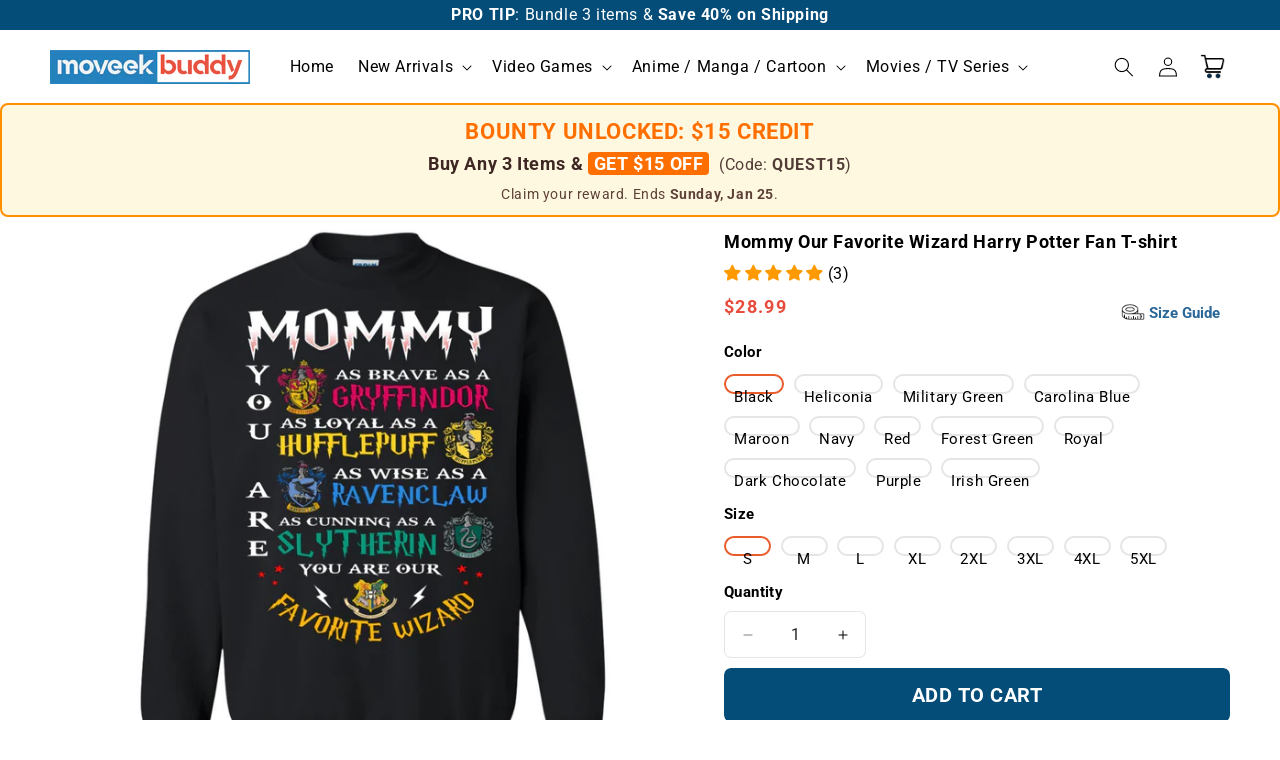

--- FILE ---
content_type: text/html; charset=utf-8
request_url: https://moveekbuddyshop.com/products/mommy-our-favorite-wizard-harry-potter-fan-t-shirt-g180-gildan-crewneck-pullover-sweatshirt-8-oz
body_size: 57268
content:
<!doctype html>
<html class="js" lang="en">
  <head>
    <meta charset="utf-8">
    <meta http-equiv="X-UA-Compatible" content="IE=edge">
    <meta name="viewport" content="width=device-width,initial-scale=1">
    <meta name="theme-color" content="">
    <link rel="canonical" href="https://moveekbuddyshop.com/products/mommy-our-favorite-wizard-harry-potter-fan-t-shirt-g180-gildan-crewneck-pullover-sweatshirt-8-oz"><link rel="icon" type="image/png" href="//moveekbuddyshop.com/cdn/shop/files/favicon.png?crop=center&height=32&v=1673319113&width=32"><link rel="preconnect" href="https://fonts.shopifycdn.com" crossorigin><title>
      Mommy Our Favorite Wizard Harry Potter Fan T-shirt
 &ndash; MoveekBuddyShop</title>

    
      <meta name="description" content="Mommy Our Favorite Wizard Harry Potter Fan T-shirt Check out this awesome Mommy Our Favorite Wizard Harry Potter Fan T-shirt today for yourself or as a gift! Limited Number Available so Add to Cart and Checkout Now! 100% Cotton. Machine wash cold with like colors, dry low heat. Pre-shrunk and good to size. Lightweight,">
    

    

<meta property="og:site_name" content="MoveekBuddyShop">
<meta property="og:url" content="https://moveekbuddyshop.com/products/mommy-our-favorite-wizard-harry-potter-fan-t-shirt-g180-gildan-crewneck-pullover-sweatshirt-8-oz">
<meta property="og:title" content="Mommy Our Favorite Wizard Harry Potter Fan T-shirt">
<meta property="og:type" content="product">
<meta property="og:description" content="Mommy Our Favorite Wizard Harry Potter Fan T-shirt Check out this awesome Mommy Our Favorite Wizard Harry Potter Fan T-shirt today for yourself or as a gift! Limited Number Available so Add to Cart and Checkout Now! 100% Cotton. Machine wash cold with like colors, dry low heat. Pre-shrunk and good to size. Lightweight,"><meta property="og:image" content="http://moveekbuddyshop.com/cdn/shop/products/DynamicImageHandler_ec3e0264-0898-49a0-a2d5-1deb66e4813f.jpg?v=1571718756">
  <meta property="og:image:secure_url" content="https://moveekbuddyshop.com/cdn/shop/products/DynamicImageHandler_ec3e0264-0898-49a0-a2d5-1deb66e4813f.jpg?v=1571718756">
  <meta property="og:image:width" content="1155">
  <meta property="og:image:height" content="1155"><meta property="og:price:amount" content="28.99">
  <meta property="og:price:currency" content="USD"><meta name="twitter:card" content="summary_large_image">
<meta name="twitter:title" content="Mommy Our Favorite Wizard Harry Potter Fan T-shirt">
<meta name="twitter:description" content="Mommy Our Favorite Wizard Harry Potter Fan T-shirt Check out this awesome Mommy Our Favorite Wizard Harry Potter Fan T-shirt today for yourself or as a gift! Limited Number Available so Add to Cart and Checkout Now! 100% Cotton. Machine wash cold with like colors, dry low heat. Pre-shrunk and good to size. Lightweight,">


    <script src="//moveekbuddyshop.com/cdn/shop/t/10/assets/constants.js?v=132983761750457495441743579376" defer="defer"></script>
    <script src="//moveekbuddyshop.com/cdn/shop/t/10/assets/pubsub.js?v=158357773527763999511743579377" defer="defer"></script>
    <script src="//moveekbuddyshop.com/cdn/shop/t/10/assets/global.js?v=31775265347295865681743579376" defer="defer"></script>
    <script src="//moveekbuddyshop.com/cdn/shop/t/10/assets/details-disclosure.js?v=13653116266235556501743579376" defer="defer"></script>
    <script src="//moveekbuddyshop.com/cdn/shop/t/10/assets/details-modal.js?v=25581673532751508451743579376" defer="defer"></script>
    <script src="//moveekbuddyshop.com/cdn/shop/t/10/assets/search-form.js?v=133129549252120666541743579377" defer="defer"></script><script>window.performance && window.performance.mark && window.performance.mark('shopify.content_for_header.start');</script><meta id="shopify-digital-wallet" name="shopify-digital-wallet" content="/1783103533/digital_wallets/dialog">
<link rel="alternate" type="application/json+oembed" href="https://moveekbuddyshop.com/products/mommy-our-favorite-wizard-harry-potter-fan-t-shirt-g180-gildan-crewneck-pullover-sweatshirt-8-oz.oembed">
<script async="async" src="/checkouts/internal/preloads.js?locale=en-US"></script>
<script id="shopify-features" type="application/json">{"accessToken":"c47e5bc8ef84b046e5d54e0bcc7bf258","betas":["rich-media-storefront-analytics"],"domain":"moveekbuddyshop.com","predictiveSearch":true,"shopId":1783103533,"locale":"en"}</script>
<script>var Shopify = Shopify || {};
Shopify.shop = "moveekbuddyshop.myshopify.com";
Shopify.locale = "en";
Shopify.currency = {"active":"USD","rate":"1.0"};
Shopify.country = "US";
Shopify.theme = {"name":"Dawn ","id":167869022455,"schema_name":"Dawn","schema_version":"15.2.0","theme_store_id":null,"role":"main"};
Shopify.theme.handle = "null";
Shopify.theme.style = {"id":null,"handle":null};
Shopify.cdnHost = "moveekbuddyshop.com/cdn";
Shopify.routes = Shopify.routes || {};
Shopify.routes.root = "/";</script>
<script type="module">!function(o){(o.Shopify=o.Shopify||{}).modules=!0}(window);</script>
<script>!function(o){function n(){var o=[];function n(){o.push(Array.prototype.slice.apply(arguments))}return n.q=o,n}var t=o.Shopify=o.Shopify||{};t.loadFeatures=n(),t.autoloadFeatures=n()}(window);</script>
<script id="shop-js-analytics" type="application/json">{"pageType":"product"}</script>
<script defer="defer" async type="module" src="//moveekbuddyshop.com/cdn/shopifycloud/shop-js/modules/v2/client.init-shop-cart-sync_BT-GjEfc.en.esm.js"></script>
<script defer="defer" async type="module" src="//moveekbuddyshop.com/cdn/shopifycloud/shop-js/modules/v2/chunk.common_D58fp_Oc.esm.js"></script>
<script defer="defer" async type="module" src="//moveekbuddyshop.com/cdn/shopifycloud/shop-js/modules/v2/chunk.modal_xMitdFEc.esm.js"></script>
<script type="module">
  await import("//moveekbuddyshop.com/cdn/shopifycloud/shop-js/modules/v2/client.init-shop-cart-sync_BT-GjEfc.en.esm.js");
await import("//moveekbuddyshop.com/cdn/shopifycloud/shop-js/modules/v2/chunk.common_D58fp_Oc.esm.js");
await import("//moveekbuddyshop.com/cdn/shopifycloud/shop-js/modules/v2/chunk.modal_xMitdFEc.esm.js");

  window.Shopify.SignInWithShop?.initShopCartSync?.({"fedCMEnabled":true,"windoidEnabled":true});

</script>
<script>(function() {
  var isLoaded = false;
  function asyncLoad() {
    if (isLoaded) return;
    isLoaded = true;
    var urls = ["https:\/\/sdk.teeinblue.com\/async.js?platform=shopify\u0026v=1\u0026token=38pIdNQihoXPJos0yeUnoP67WOUoymcd\u0026shop=moveekbuddyshop.myshopify.com"];
    for (var i = 0; i < urls.length; i++) {
      var s = document.createElement('script');
      s.type = 'text/javascript';
      s.async = true;
      s.src = urls[i];
      var x = document.getElementsByTagName('script')[0];
      x.parentNode.insertBefore(s, x);
    }
  };
  if(window.attachEvent) {
    window.attachEvent('onload', asyncLoad);
  } else {
    window.addEventListener('load', asyncLoad, false);
  }
})();</script>
<script id="__st">var __st={"a":1783103533,"offset":-28800,"reqid":"4009d1de-6e20-4019-a75f-0284da4ce6f3-1769271616","pageurl":"moveekbuddyshop.com\/products\/mommy-our-favorite-wizard-harry-potter-fan-t-shirt-g180-gildan-crewneck-pullover-sweatshirt-8-oz","u":"a7ba7074613d","p":"product","rtyp":"product","rid":1565874323501};</script>
<script>window.ShopifyPaypalV4VisibilityTracking = true;</script>
<script id="captcha-bootstrap">!function(){'use strict';const t='contact',e='account',n='new_comment',o=[[t,t],['blogs',n],['comments',n],[t,'customer']],c=[[e,'customer_login'],[e,'guest_login'],[e,'recover_customer_password'],[e,'create_customer']],r=t=>t.map((([t,e])=>`form[action*='/${t}']:not([data-nocaptcha='true']) input[name='form_type'][value='${e}']`)).join(','),a=t=>()=>t?[...document.querySelectorAll(t)].map((t=>t.form)):[];function s(){const t=[...o],e=r(t);return a(e)}const i='password',u='form_key',d=['recaptcha-v3-token','g-recaptcha-response','h-captcha-response',i],f=()=>{try{return window.sessionStorage}catch{return}},m='__shopify_v',_=t=>t.elements[u];function p(t,e,n=!1){try{const o=window.sessionStorage,c=JSON.parse(o.getItem(e)),{data:r}=function(t){const{data:e,action:n}=t;return t[m]||n?{data:e,action:n}:{data:t,action:n}}(c);for(const[e,n]of Object.entries(r))t.elements[e]&&(t.elements[e].value=n);n&&o.removeItem(e)}catch(o){console.error('form repopulation failed',{error:o})}}const l='form_type',E='cptcha';function T(t){t.dataset[E]=!0}const w=window,h=w.document,L='Shopify',v='ce_forms',y='captcha';let A=!1;((t,e)=>{const n=(g='f06e6c50-85a8-45c8-87d0-21a2b65856fe',I='https://cdn.shopify.com/shopifycloud/storefront-forms-hcaptcha/ce_storefront_forms_captcha_hcaptcha.v1.5.2.iife.js',D={infoText:'Protected by hCaptcha',privacyText:'Privacy',termsText:'Terms'},(t,e,n)=>{const o=w[L][v],c=o.bindForm;if(c)return c(t,g,e,D).then(n);var r;o.q.push([[t,g,e,D],n]),r=I,A||(h.body.append(Object.assign(h.createElement('script'),{id:'captcha-provider',async:!0,src:r})),A=!0)});var g,I,D;w[L]=w[L]||{},w[L][v]=w[L][v]||{},w[L][v].q=[],w[L][y]=w[L][y]||{},w[L][y].protect=function(t,e){n(t,void 0,e),T(t)},Object.freeze(w[L][y]),function(t,e,n,w,h,L){const[v,y,A,g]=function(t,e,n){const i=e?o:[],u=t?c:[],d=[...i,...u],f=r(d),m=r(i),_=r(d.filter((([t,e])=>n.includes(e))));return[a(f),a(m),a(_),s()]}(w,h,L),I=t=>{const e=t.target;return e instanceof HTMLFormElement?e:e&&e.form},D=t=>v().includes(t);t.addEventListener('submit',(t=>{const e=I(t);if(!e)return;const n=D(e)&&!e.dataset.hcaptchaBound&&!e.dataset.recaptchaBound,o=_(e),c=g().includes(e)&&(!o||!o.value);(n||c)&&t.preventDefault(),c&&!n&&(function(t){try{if(!f())return;!function(t){const e=f();if(!e)return;const n=_(t);if(!n)return;const o=n.value;o&&e.removeItem(o)}(t);const e=Array.from(Array(32),(()=>Math.random().toString(36)[2])).join('');!function(t,e){_(t)||t.append(Object.assign(document.createElement('input'),{type:'hidden',name:u})),t.elements[u].value=e}(t,e),function(t,e){const n=f();if(!n)return;const o=[...t.querySelectorAll(`input[type='${i}']`)].map((({name:t})=>t)),c=[...d,...o],r={};for(const[a,s]of new FormData(t).entries())c.includes(a)||(r[a]=s);n.setItem(e,JSON.stringify({[m]:1,action:t.action,data:r}))}(t,e)}catch(e){console.error('failed to persist form',e)}}(e),e.submit())}));const S=(t,e)=>{t&&!t.dataset[E]&&(n(t,e.some((e=>e===t))),T(t))};for(const o of['focusin','change'])t.addEventListener(o,(t=>{const e=I(t);D(e)&&S(e,y())}));const B=e.get('form_key'),M=e.get(l),P=B&&M;t.addEventListener('DOMContentLoaded',(()=>{const t=y();if(P)for(const e of t)e.elements[l].value===M&&p(e,B);[...new Set([...A(),...v().filter((t=>'true'===t.dataset.shopifyCaptcha))])].forEach((e=>S(e,t)))}))}(h,new URLSearchParams(w.location.search),n,t,e,['guest_login'])})(!0,!0)}();</script>
<script integrity="sha256-4kQ18oKyAcykRKYeNunJcIwy7WH5gtpwJnB7kiuLZ1E=" data-source-attribution="shopify.loadfeatures" defer="defer" src="//moveekbuddyshop.com/cdn/shopifycloud/storefront/assets/storefront/load_feature-a0a9edcb.js" crossorigin="anonymous"></script>
<script data-source-attribution="shopify.dynamic_checkout.dynamic.init">var Shopify=Shopify||{};Shopify.PaymentButton=Shopify.PaymentButton||{isStorefrontPortableWallets:!0,init:function(){window.Shopify.PaymentButton.init=function(){};var t=document.createElement("script");t.src="https://moveekbuddyshop.com/cdn/shopifycloud/portable-wallets/latest/portable-wallets.en.js",t.type="module",document.head.appendChild(t)}};
</script>
<script data-source-attribution="shopify.dynamic_checkout.buyer_consent">
  function portableWalletsHideBuyerConsent(e){var t=document.getElementById("shopify-buyer-consent"),n=document.getElementById("shopify-subscription-policy-button");t&&n&&(t.classList.add("hidden"),t.setAttribute("aria-hidden","true"),n.removeEventListener("click",e))}function portableWalletsShowBuyerConsent(e){var t=document.getElementById("shopify-buyer-consent"),n=document.getElementById("shopify-subscription-policy-button");t&&n&&(t.classList.remove("hidden"),t.removeAttribute("aria-hidden"),n.addEventListener("click",e))}window.Shopify?.PaymentButton&&(window.Shopify.PaymentButton.hideBuyerConsent=portableWalletsHideBuyerConsent,window.Shopify.PaymentButton.showBuyerConsent=portableWalletsShowBuyerConsent);
</script>
<script data-source-attribution="shopify.dynamic_checkout.cart.bootstrap">document.addEventListener("DOMContentLoaded",(function(){function t(){return document.querySelector("shopify-accelerated-checkout-cart, shopify-accelerated-checkout")}if(t())Shopify.PaymentButton.init();else{new MutationObserver((function(e,n){t()&&(Shopify.PaymentButton.init(),n.disconnect())})).observe(document.body,{childList:!0,subtree:!0})}}));
</script>
<script id="sections-script" data-sections="header" defer="defer" src="//moveekbuddyshop.com/cdn/shop/t/10/compiled_assets/scripts.js?v=1659"></script>
<script>window.performance && window.performance.mark && window.performance.mark('shopify.content_for_header.end');</script>


    <style data-shopify>
      @font-face {
  font-family: Roboto;
  font-weight: 400;
  font-style: normal;
  font-display: swap;
  src: url("//moveekbuddyshop.com/cdn/fonts/roboto/roboto_n4.2019d890f07b1852f56ce63ba45b2db45d852cba.woff2") format("woff2"),
       url("//moveekbuddyshop.com/cdn/fonts/roboto/roboto_n4.238690e0007583582327135619c5f7971652fa9d.woff") format("woff");
}

      @font-face {
  font-family: Roboto;
  font-weight: 700;
  font-style: normal;
  font-display: swap;
  src: url("//moveekbuddyshop.com/cdn/fonts/roboto/roboto_n7.f38007a10afbbde8976c4056bfe890710d51dec2.woff2") format("woff2"),
       url("//moveekbuddyshop.com/cdn/fonts/roboto/roboto_n7.94bfdd3e80c7be00e128703d245c207769d763f9.woff") format("woff");
}

      @font-face {
  font-family: Roboto;
  font-weight: 400;
  font-style: italic;
  font-display: swap;
  src: url("//moveekbuddyshop.com/cdn/fonts/roboto/roboto_i4.57ce898ccda22ee84f49e6b57ae302250655e2d4.woff2") format("woff2"),
       url("//moveekbuddyshop.com/cdn/fonts/roboto/roboto_i4.b21f3bd061cbcb83b824ae8c7671a82587b264bf.woff") format("woff");
}

      @font-face {
  font-family: Roboto;
  font-weight: 700;
  font-style: italic;
  font-display: swap;
  src: url("//moveekbuddyshop.com/cdn/fonts/roboto/roboto_i7.7ccaf9410746f2c53340607c42c43f90a9005937.woff2") format("woff2"),
       url("//moveekbuddyshop.com/cdn/fonts/roboto/roboto_i7.49ec21cdd7148292bffea74c62c0df6e93551516.woff") format("woff");
}

      @font-face {
  font-family: Roboto;
  font-weight: 400;
  font-style: normal;
  font-display: swap;
  src: url("//moveekbuddyshop.com/cdn/fonts/roboto/roboto_n4.2019d890f07b1852f56ce63ba45b2db45d852cba.woff2") format("woff2"),
       url("//moveekbuddyshop.com/cdn/fonts/roboto/roboto_n4.238690e0007583582327135619c5f7971652fa9d.woff") format("woff");
}


      
        :root,
        .color-scheme-1 {
          --color-background: 255,255,255;
        
          --gradient-background: #ffffff;
        

        

        --color-foreground: 0,0,0;
        --color-background-contrast: 191,191,191;
        --color-shadow: 0,0,0;
        --color-button: 4,77,121;
        --color-button-text: 255,255,255;
        --color-secondary-button: 255,255,255;
        --color-secondary-button-text: 0,0,0;
        --color-link: 0,0,0;
        --color-badge-foreground: 0,0,0;
        --color-badge-background: 255,255,255;
        --color-badge-border: 0,0,0;
        --payment-terms-background-color: rgb(255 255 255);
      }
      
        
        .color-scheme-2 {
          --color-background: 243,243,243;
        
          --gradient-background: #f3f3f3;
        

        

        --color-foreground: 0,0,0;
        --color-background-contrast: 179,179,179;
        --color-shadow: 0,0,0;
        --color-button: 0,0,0;
        --color-button-text: 243,243,243;
        --color-secondary-button: 243,243,243;
        --color-secondary-button-text: 4,77,121;
        --color-link: 4,77,121;
        --color-badge-foreground: 0,0,0;
        --color-badge-background: 243,243,243;
        --color-badge-border: 0,0,0;
        --payment-terms-background-color: rgb(243 243 243);
      }
      
        
        .color-scheme-3 {
          --color-background: 36,40,51;
        
          --gradient-background: #242833;
        

        

        --color-foreground: 255,255,255;
        --color-background-contrast: 47,52,66;
        --color-shadow: 18,18,18;
        --color-button: 255,255,255;
        --color-button-text: 0,0,0;
        --color-secondary-button: 36,40,51;
        --color-secondary-button-text: 255,255,255;
        --color-link: 255,255,255;
        --color-badge-foreground: 255,255,255;
        --color-badge-background: 36,40,51;
        --color-badge-border: 255,255,255;
        --payment-terms-background-color: rgb(36 40 51);
      }
      
        
        .color-scheme-4 {
          --color-background: 18,18,18;
        
          --gradient-background: #121212;
        

        

        --color-foreground: 255,255,255;
        --color-background-contrast: 146,146,146;
        --color-shadow: 18,18,18;
        --color-button: 255,255,255;
        --color-button-text: 18,18,18;
        --color-secondary-button: 18,18,18;
        --color-secondary-button-text: 255,255,255;
        --color-link: 255,255,255;
        --color-badge-foreground: 255,255,255;
        --color-badge-background: 18,18,18;
        --color-badge-border: 255,255,255;
        --payment-terms-background-color: rgb(18 18 18);
      }
      
        
        .color-scheme-5 {
          --color-background: 4,77,121;
        
          --gradient-background: #044d79;
        

        

        --color-foreground: 255,255,255;
        --color-background-contrast: 5,93,146;
        --color-shadow: 4,77,121;
        --color-button: 4,77,121;
        --color-button-text: 4,77,121;
        --color-secondary-button: 4,77,121;
        --color-secondary-button-text: 4,77,121;
        --color-link: 4,77,121;
        --color-badge-foreground: 255,255,255;
        --color-badge-background: 4,77,121;
        --color-badge-border: 255,255,255;
        --payment-terms-background-color: rgb(4 77 121);
      }
      

      body, .color-scheme-1, .color-scheme-2, .color-scheme-3, .color-scheme-4, .color-scheme-5 {
        color: rgba(var(--color-foreground));
        background-color: rgb(var(--color-background));
      }

      :root {
        --font-body-family: Roboto, sans-serif;
        --font-body-style: normal;
        --font-body-weight: 400;
        --font-body-weight-bold: 700;

        --font-heading-family: Roboto, sans-serif;
        --font-heading-style: normal;
        --font-heading-weight: 400;

        --font-body-scale: 1.0;
        --font-heading-scale: 1.0;

        --media-padding: px;
        --media-border-opacity: 0.0;
        --media-border-width: 0px;
        --media-radius: 0px;
        --media-shadow-opacity: 0.0;
        --media-shadow-horizontal-offset: 0px;
        --media-shadow-vertical-offset: 0px;
        --media-shadow-blur-radius: 0px;
        --media-shadow-visible: 0;

        --page-width: 130rem;
        --page-width-margin: 0rem;

        --product-card-image-padding: 0.0rem;
        --product-card-corner-radius: 0.0rem;
        --product-card-text-alignment: left;
        --product-card-border-width: 0.0rem;
        --product-card-border-opacity: 0.1;
        --product-card-shadow-opacity: 0.0;
        --product-card-shadow-visible: 0;
        --product-card-shadow-horizontal-offset: 0.0rem;
        --product-card-shadow-vertical-offset: 0.0rem;
        --product-card-shadow-blur-radius: 0.0rem;

        --collection-card-image-padding: 0.0rem;
        --collection-card-corner-radius: 0.0rem;
        --collection-card-text-alignment: left;
        --collection-card-border-width: 0.0rem;
        --collection-card-border-opacity: 0.1;
        --collection-card-shadow-opacity: 0.0;
        --collection-card-shadow-visible: 0;
        --collection-card-shadow-horizontal-offset: 0.0rem;
        --collection-card-shadow-vertical-offset: 0.0rem;
        --collection-card-shadow-blur-radius: 0.0rem;

        --blog-card-image-padding: 0.0rem;
        --blog-card-corner-radius: 0.0rem;
        --blog-card-text-alignment: left;
        --blog-card-border-width: 0.0rem;
        --blog-card-border-opacity: 0.1;
        --blog-card-shadow-opacity: 0.0;
        --blog-card-shadow-visible: 0;
        --blog-card-shadow-horizontal-offset: 0.0rem;
        --blog-card-shadow-vertical-offset: 0.4rem;
        --blog-card-shadow-blur-radius: 0.5rem;

        --badge-corner-radius: 1.0rem;

        --popup-border-width: 1px;
        --popup-border-opacity: 0.1;
        --popup-corner-radius: 0px;
        --popup-shadow-opacity: 0.05;
        --popup-shadow-horizontal-offset: 0px;
        --popup-shadow-vertical-offset: 4px;
        --popup-shadow-blur-radius: 5px;

        --drawer-border-width: 1px;
        --drawer-border-opacity: 0.1;
        --drawer-shadow-opacity: 0.0;
        --drawer-shadow-horizontal-offset: 0px;
        --drawer-shadow-vertical-offset: 4px;
        --drawer-shadow-blur-radius: 5px;

        --spacing-sections-desktop: 0px;
        --spacing-sections-mobile: 0px;

        --grid-desktop-vertical-spacing: 8px;
        --grid-desktop-horizontal-spacing: 8px;
        --grid-mobile-vertical-spacing: 4px;
        --grid-mobile-horizontal-spacing: 4px;

        --text-boxes-border-opacity: 0.0;
        --text-boxes-border-width: 0px;
        --text-boxes-radius: 0px;
        --text-boxes-shadow-opacity: 0.0;
        --text-boxes-shadow-visible: 0;
        --text-boxes-shadow-horizontal-offset: 0px;
        --text-boxes-shadow-vertical-offset: 4px;
        --text-boxes-shadow-blur-radius: 5px;

        --buttons-radius: 6px;
        --buttons-radius-outset: 7px;
        --buttons-border-width: 0px;
        --buttons-border-opacity: 0.0;
        --buttons-shadow-opacity: 0.0;
        --buttons-shadow-visible: 0;
        --buttons-shadow-horizontal-offset: 0px;
        --buttons-shadow-vertical-offset: 0px;
        --buttons-shadow-blur-radius: 0px;
        --buttons-border-offset: 0.3px;

        --inputs-radius: 6px;
        --inputs-border-width: 1px;
        --inputs-border-opacity: 0.1;
        --inputs-shadow-opacity: 1.0;
        --inputs-shadow-horizontal-offset: 0px;
        --inputs-margin-offset: 0px;
        --inputs-shadow-vertical-offset: 0px;
        --inputs-shadow-blur-radius: 0px;
        --inputs-radius-outset: 7px;

        --variant-pills-radius: 10px;
        --variant-pills-border-width: 2px;
        --variant-pills-border-opacity: 0.1;
        --variant-pills-shadow-opacity: 0.0;
        --variant-pills-shadow-horizontal-offset: 0px;
        --variant-pills-shadow-vertical-offset: 0px;
        --variant-pills-shadow-blur-radius: 0px;
      }

      *,
      *::before,
      *::after {
        box-sizing: inherit;
      }

      html {
        box-sizing: border-box;
        font-size: calc(var(--font-body-scale) * 62.5%);
        height: 100%;
      }

      body {
        display: grid;
        grid-template-rows: auto auto 1fr auto;
        grid-template-columns: 100%;
        min-height: 100%;
        margin: 0;
        font-size: 1.5rem;
        letter-spacing: 0.06rem;
        line-height: calc(1 + 0.8 / var(--font-body-scale));
        font-family: var(--font-body-family);
        font-style: var(--font-body-style);
        font-weight: var(--font-body-weight);
      }

      @media screen and (min-width: 750px) {
        body {
          font-size: 1.6rem;
        }
      }
    </style>

    <link href="//moveekbuddyshop.com/cdn/shop/t/10/assets/base.css?v=183678205234060025361768753747" rel="stylesheet" type="text/css" media="all" />
    <link rel="stylesheet" href="//moveekbuddyshop.com/cdn/shop/t/10/assets/component-cart-items.css?v=58738713126465315921743579375" media="print" onload="this.media='all'">
      <link rel="preload" as="font" href="//moveekbuddyshop.com/cdn/fonts/roboto/roboto_n4.2019d890f07b1852f56ce63ba45b2db45d852cba.woff2" type="font/woff2" crossorigin>
      

      <link rel="preload" as="font" href="//moveekbuddyshop.com/cdn/fonts/roboto/roboto_n4.2019d890f07b1852f56ce63ba45b2db45d852cba.woff2" type="font/woff2" crossorigin>
      
<link href="//moveekbuddyshop.com/cdn/shop/t/10/assets/component-localization-form.css?v=170315343355214948141743579375" rel="stylesheet" type="text/css" media="all" />
      <script src="//moveekbuddyshop.com/cdn/shop/t/10/assets/localization-form.js?v=144176611646395275351743579377" defer="defer"></script><link
        rel="stylesheet"
        href="//moveekbuddyshop.com/cdn/shop/t/10/assets/component-predictive-search.css?v=118923337488134913561743579375"
        media="print"
        onload="this.media='all'"
      ><script>
      if (Shopify.designMode) {
        document.documentElement.classList.add('shopify-design-mode');
      }
    </script>
    
	<script>var loox_global_hash = '1701835076973';</script><style>.loox-reviews-default { max-width: 1200px; margin: 0 auto; }.loox-rating .loox-icon { color:#FF9900; }
:root { --lxs-rating-icon-color: #FF9900; }</style>
  <!-- BEGIN app block: shopify://apps/elevar-conversion-tracking/blocks/dataLayerEmbed/bc30ab68-b15c-4311-811f-8ef485877ad6 -->



<script type="module" dynamic>
  const configUrl = "/a/elevar/static/configs/8c488e22255ee6abf62c2544c9ba59fb20d7f119/config.js";
  const config = (await import(configUrl)).default;
  const scriptUrl = config.script_src_app_theme_embed;

  if (scriptUrl) {
    const { handler } = await import(scriptUrl);

    await handler(
      config,
      {
        cartData: {
  marketId: "1137344759",
  attributes:{},
  cartTotal: "0.0",
  currencyCode:"USD",
  items: []
}
,
        user: {cartTotal: "0.0",
    currencyCode:"USD",customer: {},
}
,
        isOnCartPage:false,
        collectionView:null,
        searchResultsView:null,
        productView:{
    attributes:{},
    currencyCode:"USD",defaultVariant: {id:"564-5007-37112322-24485",name:"Mommy Our  Favorite Wizard Harry Potter Fan T-shirt",
        brand:"Manual",
        category:"G180 Gildan Crewneck Pullover Sweatshirt 8 oz.",
        variant:"Black \/ S",
        price: "28.99",
        productId: "1565874323501",
        variantId: "14245501534253",
        compareAtPrice: "0.0",image:"\/\/moveekbuddyshop.com\/cdn\/shop\/products\/DynamicImageHandler_ec3e0264-0898-49a0-a2d5-1deb66e4813f.jpg?v=1571718756",url:"\/products\/mommy-our-favorite-wizard-harry-potter-fan-t-shirt-g180-gildan-crewneck-pullover-sweatshirt-8-oz?variant=14245501534253"},items: [{id:"564-5007-37112322-24485",name:"Mommy Our  Favorite Wizard Harry Potter Fan T-shirt",
          brand:"Manual",
          category:"G180 Gildan Crewneck Pullover Sweatshirt 8 oz.",
          variant:"Black \/ S",
          price: "28.99",
          productId: "1565874323501",
          variantId: "14245501534253",
          compareAtPrice: "0.0",image:"\/\/moveekbuddyshop.com\/cdn\/shop\/products\/DynamicImageHandler_ec3e0264-0898-49a0-a2d5-1deb66e4813f.jpg?v=1571718756",url:"\/products\/mommy-our-favorite-wizard-harry-potter-fan-t-shirt-g180-gildan-crewneck-pullover-sweatshirt-8-oz?variant=14245501534253"},{id:"564-5007-37112322-24486",name:"Mommy Our  Favorite Wizard Harry Potter Fan T-shirt",
          brand:"Manual",
          category:"G180 Gildan Crewneck Pullover Sweatshirt 8 oz.",
          variant:"Black \/ M",
          price: "28.99",
          productId: "1565874323501",
          variantId: "14245501567021",
          compareAtPrice: "0.0",image:"\/\/moveekbuddyshop.com\/cdn\/shop\/products\/DynamicImageHandler_ec3e0264-0898-49a0-a2d5-1deb66e4813f.jpg?v=1571718756",url:"\/products\/mommy-our-favorite-wizard-harry-potter-fan-t-shirt-g180-gildan-crewneck-pullover-sweatshirt-8-oz?variant=14245501567021"},{id:"564-5007-37112322-24487",name:"Mommy Our  Favorite Wizard Harry Potter Fan T-shirt",
          brand:"Manual",
          category:"G180 Gildan Crewneck Pullover Sweatshirt 8 oz.",
          variant:"Black \/ L",
          price: "28.99",
          productId: "1565874323501",
          variantId: "14245501599789",
          compareAtPrice: "0.0",image:"\/\/moveekbuddyshop.com\/cdn\/shop\/products\/DynamicImageHandler_ec3e0264-0898-49a0-a2d5-1deb66e4813f.jpg?v=1571718756",url:"\/products\/mommy-our-favorite-wizard-harry-potter-fan-t-shirt-g180-gildan-crewneck-pullover-sweatshirt-8-oz?variant=14245501599789"},{id:"564-5007-37112322-24488",name:"Mommy Our  Favorite Wizard Harry Potter Fan T-shirt",
          brand:"Manual",
          category:"G180 Gildan Crewneck Pullover Sweatshirt 8 oz.",
          variant:"Black \/ XL",
          price: "28.99",
          productId: "1565874323501",
          variantId: "14245501632557",
          compareAtPrice: "0.0",image:"\/\/moveekbuddyshop.com\/cdn\/shop\/products\/DynamicImageHandler_ec3e0264-0898-49a0-a2d5-1deb66e4813f.jpg?v=1571718756",url:"\/products\/mommy-our-favorite-wizard-harry-potter-fan-t-shirt-g180-gildan-crewneck-pullover-sweatshirt-8-oz?variant=14245501632557"},{id:"564-5007-37112322-24489",name:"Mommy Our  Favorite Wizard Harry Potter Fan T-shirt",
          brand:"Manual",
          category:"G180 Gildan Crewneck Pullover Sweatshirt 8 oz.",
          variant:"Black \/ 2XL",
          price: "30.99",
          productId: "1565874323501",
          variantId: "14245501665325",
          compareAtPrice: "0.0",image:"\/\/moveekbuddyshop.com\/cdn\/shop\/products\/DynamicImageHandler_ec3e0264-0898-49a0-a2d5-1deb66e4813f.jpg?v=1571718756",url:"\/products\/mommy-our-favorite-wizard-harry-potter-fan-t-shirt-g180-gildan-crewneck-pullover-sweatshirt-8-oz?variant=14245501665325"},{id:"564-5007-37112322-24490",name:"Mommy Our  Favorite Wizard Harry Potter Fan T-shirt",
          brand:"Manual",
          category:"G180 Gildan Crewneck Pullover Sweatshirt 8 oz.",
          variant:"Black \/ 3XL",
          price: "31.99",
          productId: "1565874323501",
          variantId: "14245501698093",
          compareAtPrice: "0.0",image:"\/\/moveekbuddyshop.com\/cdn\/shop\/products\/DynamicImageHandler_ec3e0264-0898-49a0-a2d5-1deb66e4813f.jpg?v=1571718756",url:"\/products\/mommy-our-favorite-wizard-harry-potter-fan-t-shirt-g180-gildan-crewneck-pullover-sweatshirt-8-oz?variant=14245501698093"},{id:"564-5007-37112322-24491",name:"Mommy Our  Favorite Wizard Harry Potter Fan T-shirt",
          brand:"Manual",
          category:"G180 Gildan Crewneck Pullover Sweatshirt 8 oz.",
          variant:"Black \/ 4XL",
          price: "32.99",
          productId: "1565874323501",
          variantId: "14245501730861",
          compareAtPrice: "0.0",image:"\/\/moveekbuddyshop.com\/cdn\/shop\/products\/DynamicImageHandler_ec3e0264-0898-49a0-a2d5-1deb66e4813f.jpg?v=1571718756",url:"\/products\/mommy-our-favorite-wizard-harry-potter-fan-t-shirt-g180-gildan-crewneck-pullover-sweatshirt-8-oz?variant=14245501730861"},{id:"564-5007-37112322-24492",name:"Mommy Our  Favorite Wizard Harry Potter Fan T-shirt",
          brand:"Manual",
          category:"G180 Gildan Crewneck Pullover Sweatshirt 8 oz.",
          variant:"Black \/ 5XL",
          price: "34.99",
          productId: "1565874323501",
          variantId: "14245501763629",
          compareAtPrice: "0.0",image:"\/\/moveekbuddyshop.com\/cdn\/shop\/products\/DynamicImageHandler_ec3e0264-0898-49a0-a2d5-1deb66e4813f.jpg?v=1571718756",url:"\/products\/mommy-our-favorite-wizard-harry-potter-fan-t-shirt-g180-gildan-crewneck-pullover-sweatshirt-8-oz?variant=14245501763629"},{id:"564-5000-37112322-24538",name:"Mommy Our  Favorite Wizard Harry Potter Fan T-shirt",
          brand:"Manual",
          category:"G180 Gildan Crewneck Pullover Sweatshirt 8 oz.",
          variant:"Heliconia \/ S",
          price: "28.99",
          productId: "1565874323501",
          variantId: "14245501796397",
          compareAtPrice: "0.0",image:"\/\/moveekbuddyshop.com\/cdn\/shop\/products\/DynamicImageHandler_c6713d18-881a-4960-a7bb-d1aca82c16ac.jpg?v=1571718756",url:"\/products\/mommy-our-favorite-wizard-harry-potter-fan-t-shirt-g180-gildan-crewneck-pullover-sweatshirt-8-oz?variant=14245501796397"},{id:"564-5000-37112322-24539",name:"Mommy Our  Favorite Wizard Harry Potter Fan T-shirt",
          brand:"Manual",
          category:"G180 Gildan Crewneck Pullover Sweatshirt 8 oz.",
          variant:"Heliconia \/ M",
          price: "28.99",
          productId: "1565874323501",
          variantId: "14245501829165",
          compareAtPrice: "0.0",image:"\/\/moveekbuddyshop.com\/cdn\/shop\/products\/DynamicImageHandler_c6713d18-881a-4960-a7bb-d1aca82c16ac.jpg?v=1571718756",url:"\/products\/mommy-our-favorite-wizard-harry-potter-fan-t-shirt-g180-gildan-crewneck-pullover-sweatshirt-8-oz?variant=14245501829165"},{id:"564-5000-37112322-24540",name:"Mommy Our  Favorite Wizard Harry Potter Fan T-shirt",
          brand:"Manual",
          category:"G180 Gildan Crewneck Pullover Sweatshirt 8 oz.",
          variant:"Heliconia \/ L",
          price: "28.99",
          productId: "1565874323501",
          variantId: "14245501861933",
          compareAtPrice: "0.0",image:"\/\/moveekbuddyshop.com\/cdn\/shop\/products\/DynamicImageHandler_c6713d18-881a-4960-a7bb-d1aca82c16ac.jpg?v=1571718756",url:"\/products\/mommy-our-favorite-wizard-harry-potter-fan-t-shirt-g180-gildan-crewneck-pullover-sweatshirt-8-oz?variant=14245501861933"},{id:"564-5000-37112322-24541",name:"Mommy Our  Favorite Wizard Harry Potter Fan T-shirt",
          brand:"Manual",
          category:"G180 Gildan Crewneck Pullover Sweatshirt 8 oz.",
          variant:"Heliconia \/ XL",
          price: "28.99",
          productId: "1565874323501",
          variantId: "14245501894701",
          compareAtPrice: "0.0",image:"\/\/moveekbuddyshop.com\/cdn\/shop\/products\/DynamicImageHandler_c6713d18-881a-4960-a7bb-d1aca82c16ac.jpg?v=1571718756",url:"\/products\/mommy-our-favorite-wizard-harry-potter-fan-t-shirt-g180-gildan-crewneck-pullover-sweatshirt-8-oz?variant=14245501894701"},{id:"564-5000-37112322-24542",name:"Mommy Our  Favorite Wizard Harry Potter Fan T-shirt",
          brand:"Manual",
          category:"G180 Gildan Crewneck Pullover Sweatshirt 8 oz.",
          variant:"Heliconia \/ 2XL",
          price: "30.99",
          productId: "1565874323501",
          variantId: "14245501927469",
          compareAtPrice: "0.0",image:"\/\/moveekbuddyshop.com\/cdn\/shop\/products\/DynamicImageHandler_c6713d18-881a-4960-a7bb-d1aca82c16ac.jpg?v=1571718756",url:"\/products\/mommy-our-favorite-wizard-harry-potter-fan-t-shirt-g180-gildan-crewneck-pullover-sweatshirt-8-oz?variant=14245501927469"},{id:"564-5000-37112322-24543",name:"Mommy Our  Favorite Wizard Harry Potter Fan T-shirt",
          brand:"Manual",
          category:"G180 Gildan Crewneck Pullover Sweatshirt 8 oz.",
          variant:"Heliconia \/ 3XL",
          price: "31.99",
          productId: "1565874323501",
          variantId: "14245501960237",
          compareAtPrice: "0.0",image:"\/\/moveekbuddyshop.com\/cdn\/shop\/products\/DynamicImageHandler_c6713d18-881a-4960-a7bb-d1aca82c16ac.jpg?v=1571718756",url:"\/products\/mommy-our-favorite-wizard-harry-potter-fan-t-shirt-g180-gildan-crewneck-pullover-sweatshirt-8-oz?variant=14245501960237"},{id:"564-5000-37112322-24544",name:"Mommy Our  Favorite Wizard Harry Potter Fan T-shirt",
          brand:"Manual",
          category:"G180 Gildan Crewneck Pullover Sweatshirt 8 oz.",
          variant:"Heliconia \/ 4XL",
          price: "32.99",
          productId: "1565874323501",
          variantId: "14245501993005",
          compareAtPrice: "0.0",image:"\/\/moveekbuddyshop.com\/cdn\/shop\/products\/DynamicImageHandler_c6713d18-881a-4960-a7bb-d1aca82c16ac.jpg?v=1571718756",url:"\/products\/mommy-our-favorite-wizard-harry-potter-fan-t-shirt-g180-gildan-crewneck-pullover-sweatshirt-8-oz?variant=14245501993005"},{id:"564-5000-37112322-24545",name:"Mommy Our  Favorite Wizard Harry Potter Fan T-shirt",
          brand:"Manual",
          category:"G180 Gildan Crewneck Pullover Sweatshirt 8 oz.",
          variant:"Heliconia \/ 5XL",
          price: "34.99",
          productId: "1565874323501",
          variantId: "14245502025773",
          compareAtPrice: "0.0",image:"\/\/moveekbuddyshop.com\/cdn\/shop\/products\/DynamicImageHandler_c6713d18-881a-4960-a7bb-d1aca82c16ac.jpg?v=1571718756",url:"\/products\/mommy-our-favorite-wizard-harry-potter-fan-t-shirt-g180-gildan-crewneck-pullover-sweatshirt-8-oz?variant=14245502025773"},{id:"564-4993-37112322-25137",name:"Mommy Our  Favorite Wizard Harry Potter Fan T-shirt",
          brand:"Manual",
          category:"G180 Gildan Crewneck Pullover Sweatshirt 8 oz.",
          variant:"Military Green \/ S",
          price: "28.99",
          productId: "1565874323501",
          variantId: "14245502058541",
          compareAtPrice: "0.0",image:"\/\/moveekbuddyshop.com\/cdn\/shop\/products\/DynamicImageHandler_0dd982ee-60aa-492d-a7e8-52e7c1509e82.jpg?v=1571718756",url:"\/products\/mommy-our-favorite-wizard-harry-potter-fan-t-shirt-g180-gildan-crewneck-pullover-sweatshirt-8-oz?variant=14245502058541"},{id:"564-4993-37112322-25141",name:"Mommy Our  Favorite Wizard Harry Potter Fan T-shirt",
          brand:"Manual",
          category:"G180 Gildan Crewneck Pullover Sweatshirt 8 oz.",
          variant:"Military Green \/ M",
          price: "28.99",
          productId: "1565874323501",
          variantId: "14245502091309",
          compareAtPrice: "0.0",image:"\/\/moveekbuddyshop.com\/cdn\/shop\/products\/DynamicImageHandler_0dd982ee-60aa-492d-a7e8-52e7c1509e82.jpg?v=1571718756",url:"\/products\/mommy-our-favorite-wizard-harry-potter-fan-t-shirt-g180-gildan-crewneck-pullover-sweatshirt-8-oz?variant=14245502091309"},{id:"564-4993-37112322-25142",name:"Mommy Our  Favorite Wizard Harry Potter Fan T-shirt",
          brand:"Manual",
          category:"G180 Gildan Crewneck Pullover Sweatshirt 8 oz.",
          variant:"Military Green \/ L",
          price: "28.99",
          productId: "1565874323501",
          variantId: "14245502124077",
          compareAtPrice: "0.0",image:"\/\/moveekbuddyshop.com\/cdn\/shop\/products\/DynamicImageHandler_0dd982ee-60aa-492d-a7e8-52e7c1509e82.jpg?v=1571718756",url:"\/products\/mommy-our-favorite-wizard-harry-potter-fan-t-shirt-g180-gildan-crewneck-pullover-sweatshirt-8-oz?variant=14245502124077"},{id:"564-4993-37112322-25143",name:"Mommy Our  Favorite Wizard Harry Potter Fan T-shirt",
          brand:"Manual",
          category:"G180 Gildan Crewneck Pullover Sweatshirt 8 oz.",
          variant:"Military Green \/ XL",
          price: "28.99",
          productId: "1565874323501",
          variantId: "14245502156845",
          compareAtPrice: "0.0",image:"\/\/moveekbuddyshop.com\/cdn\/shop\/products\/DynamicImageHandler_0dd982ee-60aa-492d-a7e8-52e7c1509e82.jpg?v=1571718756",url:"\/products\/mommy-our-favorite-wizard-harry-potter-fan-t-shirt-g180-gildan-crewneck-pullover-sweatshirt-8-oz?variant=14245502156845"},{id:"564-4993-37112322-25144",name:"Mommy Our  Favorite Wizard Harry Potter Fan T-shirt",
          brand:"Manual",
          category:"G180 Gildan Crewneck Pullover Sweatshirt 8 oz.",
          variant:"Military Green \/ 2XL",
          price: "30.99",
          productId: "1565874323501",
          variantId: "14245502189613",
          compareAtPrice: "0.0",image:"\/\/moveekbuddyshop.com\/cdn\/shop\/products\/DynamicImageHandler_0dd982ee-60aa-492d-a7e8-52e7c1509e82.jpg?v=1571718756",url:"\/products\/mommy-our-favorite-wizard-harry-potter-fan-t-shirt-g180-gildan-crewneck-pullover-sweatshirt-8-oz?variant=14245502189613"},{id:"564-4993-37112322-25145",name:"Mommy Our  Favorite Wizard Harry Potter Fan T-shirt",
          brand:"Manual",
          category:"G180 Gildan Crewneck Pullover Sweatshirt 8 oz.",
          variant:"Military Green \/ 3XL",
          price: "31.99",
          productId: "1565874323501",
          variantId: "14245502222381",
          compareAtPrice: "0.0",image:"\/\/moveekbuddyshop.com\/cdn\/shop\/products\/DynamicImageHandler_0dd982ee-60aa-492d-a7e8-52e7c1509e82.jpg?v=1571718756",url:"\/products\/mommy-our-favorite-wizard-harry-potter-fan-t-shirt-g180-gildan-crewneck-pullover-sweatshirt-8-oz?variant=14245502222381"},{id:"564-4993-37112322-25146",name:"Mommy Our  Favorite Wizard Harry Potter Fan T-shirt",
          brand:"Manual",
          category:"G180 Gildan Crewneck Pullover Sweatshirt 8 oz.",
          variant:"Military Green \/ 4XL",
          price: "32.99",
          productId: "1565874323501",
          variantId: "14245502255149",
          compareAtPrice: "0.0",image:"\/\/moveekbuddyshop.com\/cdn\/shop\/products\/DynamicImageHandler_0dd982ee-60aa-492d-a7e8-52e7c1509e82.jpg?v=1571718756",url:"\/products\/mommy-our-favorite-wizard-harry-potter-fan-t-shirt-g180-gildan-crewneck-pullover-sweatshirt-8-oz?variant=14245502255149"},{id:"564-4993-37112322-25147",name:"Mommy Our  Favorite Wizard Harry Potter Fan T-shirt",
          brand:"Manual",
          category:"G180 Gildan Crewneck Pullover Sweatshirt 8 oz.",
          variant:"Military Green \/ 5XL",
          price: "34.99",
          productId: "1565874323501",
          variantId: "14245502287917",
          compareAtPrice: "0.0",image:"\/\/moveekbuddyshop.com\/cdn\/shop\/products\/DynamicImageHandler_0dd982ee-60aa-492d-a7e8-52e7c1509e82.jpg?v=1571718756",url:"\/products\/mommy-our-favorite-wizard-harry-potter-fan-t-shirt-g180-gildan-crewneck-pullover-sweatshirt-8-oz?variant=14245502287917"},{id:"564-4998-37112322-24493",name:"Mommy Our  Favorite Wizard Harry Potter Fan T-shirt",
          brand:"Manual",
          category:"G180 Gildan Crewneck Pullover Sweatshirt 8 oz.",
          variant:"Carolina Blue \/ S",
          price: "28.99",
          productId: "1565874323501",
          variantId: "14245502320685",
          compareAtPrice: "0.0",image:"\/\/moveekbuddyshop.com\/cdn\/shop\/products\/DynamicImageHandler_049a75d2-341e-4c43-96c2-499e34130d20.jpg?v=1571718756",url:"\/products\/mommy-our-favorite-wizard-harry-potter-fan-t-shirt-g180-gildan-crewneck-pullover-sweatshirt-8-oz?variant=14245502320685"},{id:"564-4998-37112322-24494",name:"Mommy Our  Favorite Wizard Harry Potter Fan T-shirt",
          brand:"Manual",
          category:"G180 Gildan Crewneck Pullover Sweatshirt 8 oz.",
          variant:"Carolina Blue \/ M",
          price: "28.99",
          productId: "1565874323501",
          variantId: "14245502353453",
          compareAtPrice: "0.0",image:"\/\/moveekbuddyshop.com\/cdn\/shop\/products\/DynamicImageHandler_049a75d2-341e-4c43-96c2-499e34130d20.jpg?v=1571718756",url:"\/products\/mommy-our-favorite-wizard-harry-potter-fan-t-shirt-g180-gildan-crewneck-pullover-sweatshirt-8-oz?variant=14245502353453"},{id:"564-4998-37112322-24495",name:"Mommy Our  Favorite Wizard Harry Potter Fan T-shirt",
          brand:"Manual",
          category:"G180 Gildan Crewneck Pullover Sweatshirt 8 oz.",
          variant:"Carolina Blue \/ L",
          price: "28.99",
          productId: "1565874323501",
          variantId: "14245502386221",
          compareAtPrice: "0.0",image:"\/\/moveekbuddyshop.com\/cdn\/shop\/products\/DynamicImageHandler_049a75d2-341e-4c43-96c2-499e34130d20.jpg?v=1571718756",url:"\/products\/mommy-our-favorite-wizard-harry-potter-fan-t-shirt-g180-gildan-crewneck-pullover-sweatshirt-8-oz?variant=14245502386221"},{id:"564-4998-37112322-24496",name:"Mommy Our  Favorite Wizard Harry Potter Fan T-shirt",
          brand:"Manual",
          category:"G180 Gildan Crewneck Pullover Sweatshirt 8 oz.",
          variant:"Carolina Blue \/ XL",
          price: "28.99",
          productId: "1565874323501",
          variantId: "14245502418989",
          compareAtPrice: "0.0",image:"\/\/moveekbuddyshop.com\/cdn\/shop\/products\/DynamicImageHandler_049a75d2-341e-4c43-96c2-499e34130d20.jpg?v=1571718756",url:"\/products\/mommy-our-favorite-wizard-harry-potter-fan-t-shirt-g180-gildan-crewneck-pullover-sweatshirt-8-oz?variant=14245502418989"},{id:"564-4998-37112322-24497",name:"Mommy Our  Favorite Wizard Harry Potter Fan T-shirt",
          brand:"Manual",
          category:"G180 Gildan Crewneck Pullover Sweatshirt 8 oz.",
          variant:"Carolina Blue \/ 2XL",
          price: "30.99",
          productId: "1565874323501",
          variantId: "14245502451757",
          compareAtPrice: "0.0",image:"\/\/moveekbuddyshop.com\/cdn\/shop\/products\/DynamicImageHandler_049a75d2-341e-4c43-96c2-499e34130d20.jpg?v=1571718756",url:"\/products\/mommy-our-favorite-wizard-harry-potter-fan-t-shirt-g180-gildan-crewneck-pullover-sweatshirt-8-oz?variant=14245502451757"},{id:"564-4998-37112322-24498",name:"Mommy Our  Favorite Wizard Harry Potter Fan T-shirt",
          brand:"Manual",
          category:"G180 Gildan Crewneck Pullover Sweatshirt 8 oz.",
          variant:"Carolina Blue \/ 3XL",
          price: "31.99",
          productId: "1565874323501",
          variantId: "14245502484525",
          compareAtPrice: "0.0",image:"\/\/moveekbuddyshop.com\/cdn\/shop\/products\/DynamicImageHandler_049a75d2-341e-4c43-96c2-499e34130d20.jpg?v=1571718756",url:"\/products\/mommy-our-favorite-wizard-harry-potter-fan-t-shirt-g180-gildan-crewneck-pullover-sweatshirt-8-oz?variant=14245502484525"},{id:"564-4998-37112322-24499",name:"Mommy Our  Favorite Wizard Harry Potter Fan T-shirt",
          brand:"Manual",
          category:"G180 Gildan Crewneck Pullover Sweatshirt 8 oz.",
          variant:"Carolina Blue \/ 4XL",
          price: "32.99",
          productId: "1565874323501",
          variantId: "14245502517293",
          compareAtPrice: "0.0",image:"\/\/moveekbuddyshop.com\/cdn\/shop\/products\/DynamicImageHandler_049a75d2-341e-4c43-96c2-499e34130d20.jpg?v=1571718756",url:"\/products\/mommy-our-favorite-wizard-harry-potter-fan-t-shirt-g180-gildan-crewneck-pullover-sweatshirt-8-oz?variant=14245502517293"},{id:"564-4998-37112322-24500",name:"Mommy Our  Favorite Wizard Harry Potter Fan T-shirt",
          brand:"Manual",
          category:"G180 Gildan Crewneck Pullover Sweatshirt 8 oz.",
          variant:"Carolina Blue \/ 5XL",
          price: "34.99",
          productId: "1565874323501",
          variantId: "14245502550061",
          compareAtPrice: "0.0",image:"\/\/moveekbuddyshop.com\/cdn\/shop\/products\/DynamicImageHandler_049a75d2-341e-4c43-96c2-499e34130d20.jpg?v=1571718756",url:"\/products\/mommy-our-favorite-wizard-harry-potter-fan-t-shirt-g180-gildan-crewneck-pullover-sweatshirt-8-oz?variant=14245502550061"},{id:"564-5008-37112322-25190",name:"Mommy Our  Favorite Wizard Harry Potter Fan T-shirt",
          brand:"Manual",
          category:"G180 Gildan Crewneck Pullover Sweatshirt 8 oz.",
          variant:"Maroon \/ S",
          price: "28.99",
          productId: "1565874323501",
          variantId: "14245502582829",
          compareAtPrice: "0.0",image:"\/\/moveekbuddyshop.com\/cdn\/shop\/products\/DynamicImageHandler_031b0331-26b2-42d4-8acf-5efb5ba97fb7.jpg?v=1571718756",url:"\/products\/mommy-our-favorite-wizard-harry-potter-fan-t-shirt-g180-gildan-crewneck-pullover-sweatshirt-8-oz?variant=14245502582829"},{id:"564-5008-37112322-25275",name:"Mommy Our  Favorite Wizard Harry Potter Fan T-shirt",
          brand:"Manual",
          category:"G180 Gildan Crewneck Pullover Sweatshirt 8 oz.",
          variant:"Maroon \/ M",
          price: "28.99",
          productId: "1565874323501",
          variantId: "14245502615597",
          compareAtPrice: "0.0",image:"\/\/moveekbuddyshop.com\/cdn\/shop\/products\/DynamicImageHandler_031b0331-26b2-42d4-8acf-5efb5ba97fb7.jpg?v=1571718756",url:"\/products\/mommy-our-favorite-wizard-harry-potter-fan-t-shirt-g180-gildan-crewneck-pullover-sweatshirt-8-oz?variant=14245502615597"},{id:"564-5008-37112322-25192",name:"Mommy Our  Favorite Wizard Harry Potter Fan T-shirt",
          brand:"Manual",
          category:"G180 Gildan Crewneck Pullover Sweatshirt 8 oz.",
          variant:"Maroon \/ L",
          price: "28.99",
          productId: "1565874323501",
          variantId: "14245502648365",
          compareAtPrice: "0.0",image:"\/\/moveekbuddyshop.com\/cdn\/shop\/products\/DynamicImageHandler_031b0331-26b2-42d4-8acf-5efb5ba97fb7.jpg?v=1571718756",url:"\/products\/mommy-our-favorite-wizard-harry-potter-fan-t-shirt-g180-gildan-crewneck-pullover-sweatshirt-8-oz?variant=14245502648365"},{id:"564-5008-37112322-25277",name:"Mommy Our  Favorite Wizard Harry Potter Fan T-shirt",
          brand:"Manual",
          category:"G180 Gildan Crewneck Pullover Sweatshirt 8 oz.",
          variant:"Maroon \/ XL",
          price: "28.99",
          productId: "1565874323501",
          variantId: "14245502681133",
          compareAtPrice: "0.0",image:"\/\/moveekbuddyshop.com\/cdn\/shop\/products\/DynamicImageHandler_031b0331-26b2-42d4-8acf-5efb5ba97fb7.jpg?v=1571718756",url:"\/products\/mommy-our-favorite-wizard-harry-potter-fan-t-shirt-g180-gildan-crewneck-pullover-sweatshirt-8-oz?variant=14245502681133"},{id:"564-5008-37112322-25194",name:"Mommy Our  Favorite Wizard Harry Potter Fan T-shirt",
          brand:"Manual",
          category:"G180 Gildan Crewneck Pullover Sweatshirt 8 oz.",
          variant:"Maroon \/ 2XL",
          price: "30.99",
          productId: "1565874323501",
          variantId: "14245502713901",
          compareAtPrice: "0.0",image:"\/\/moveekbuddyshop.com\/cdn\/shop\/products\/DynamicImageHandler_031b0331-26b2-42d4-8acf-5efb5ba97fb7.jpg?v=1571718756",url:"\/products\/mommy-our-favorite-wizard-harry-potter-fan-t-shirt-g180-gildan-crewneck-pullover-sweatshirt-8-oz?variant=14245502713901"},{id:"564-5008-37112322-25279",name:"Mommy Our  Favorite Wizard Harry Potter Fan T-shirt",
          brand:"Manual",
          category:"G180 Gildan Crewneck Pullover Sweatshirt 8 oz.",
          variant:"Maroon \/ 3XL",
          price: "31.99",
          productId: "1565874323501",
          variantId: "14245502746669",
          compareAtPrice: "0.0",image:"\/\/moveekbuddyshop.com\/cdn\/shop\/products\/DynamicImageHandler_031b0331-26b2-42d4-8acf-5efb5ba97fb7.jpg?v=1571718756",url:"\/products\/mommy-our-favorite-wizard-harry-potter-fan-t-shirt-g180-gildan-crewneck-pullover-sweatshirt-8-oz?variant=14245502746669"},{id:"564-5008-37112322-25196",name:"Mommy Our  Favorite Wizard Harry Potter Fan T-shirt",
          brand:"Manual",
          category:"G180 Gildan Crewneck Pullover Sweatshirt 8 oz.",
          variant:"Maroon \/ 4XL",
          price: "32.99",
          productId: "1565874323501",
          variantId: "14245502779437",
          compareAtPrice: "0.0",image:"\/\/moveekbuddyshop.com\/cdn\/shop\/products\/DynamicImageHandler_031b0331-26b2-42d4-8acf-5efb5ba97fb7.jpg?v=1571718756",url:"\/products\/mommy-our-favorite-wizard-harry-potter-fan-t-shirt-g180-gildan-crewneck-pullover-sweatshirt-8-oz?variant=14245502779437"},{id:"564-5008-37112322-25197",name:"Mommy Our  Favorite Wizard Harry Potter Fan T-shirt",
          brand:"Manual",
          category:"G180 Gildan Crewneck Pullover Sweatshirt 8 oz.",
          variant:"Maroon \/ 5XL",
          price: "34.99",
          productId: "1565874323501",
          variantId: "14245502812205",
          compareAtPrice: "0.0",image:"\/\/moveekbuddyshop.com\/cdn\/shop\/products\/DynamicImageHandler_031b0331-26b2-42d4-8acf-5efb5ba97fb7.jpg?v=1571718756",url:"\/products\/mommy-our-favorite-wizard-harry-potter-fan-t-shirt-g180-gildan-crewneck-pullover-sweatshirt-8-oz?variant=14245502812205"},{id:"564-5009-37112322-25198",name:"Mommy Our  Favorite Wizard Harry Potter Fan T-shirt",
          brand:"Manual",
          category:"G180 Gildan Crewneck Pullover Sweatshirt 8 oz.",
          variant:"Navy \/ S",
          price: "28.99",
          productId: "1565874323501",
          variantId: "14245502844973",
          compareAtPrice: "0.0",image:"\/\/moveekbuddyshop.com\/cdn\/shop\/products\/DynamicImageHandler_b50b68b3-7a55-4b08-bbf4-4a1e59e2c08e.jpg?v=1571718756",url:"\/products\/mommy-our-favorite-wizard-harry-potter-fan-t-shirt-g180-gildan-crewneck-pullover-sweatshirt-8-oz?variant=14245502844973"},{id:"564-5009-37112322-25199",name:"Mommy Our  Favorite Wizard Harry Potter Fan T-shirt",
          brand:"Manual",
          category:"G180 Gildan Crewneck Pullover Sweatshirt 8 oz.",
          variant:"Navy \/ M",
          price: "28.99",
          productId: "1565874323501",
          variantId: "14245502877741",
          compareAtPrice: "0.0",image:"\/\/moveekbuddyshop.com\/cdn\/shop\/products\/DynamicImageHandler_b50b68b3-7a55-4b08-bbf4-4a1e59e2c08e.jpg?v=1571718756",url:"\/products\/mommy-our-favorite-wizard-harry-potter-fan-t-shirt-g180-gildan-crewneck-pullover-sweatshirt-8-oz?variant=14245502877741"},{id:"564-5009-37112322-25200",name:"Mommy Our  Favorite Wizard Harry Potter Fan T-shirt",
          brand:"Manual",
          category:"G180 Gildan Crewneck Pullover Sweatshirt 8 oz.",
          variant:"Navy \/ L",
          price: "28.99",
          productId: "1565874323501",
          variantId: "14245502910509",
          compareAtPrice: "0.0",image:"\/\/moveekbuddyshop.com\/cdn\/shop\/products\/DynamicImageHandler_b50b68b3-7a55-4b08-bbf4-4a1e59e2c08e.jpg?v=1571718756",url:"\/products\/mommy-our-favorite-wizard-harry-potter-fan-t-shirt-g180-gildan-crewneck-pullover-sweatshirt-8-oz?variant=14245502910509"},{id:"564-5009-37112322-25201",name:"Mommy Our  Favorite Wizard Harry Potter Fan T-shirt",
          brand:"Manual",
          category:"G180 Gildan Crewneck Pullover Sweatshirt 8 oz.",
          variant:"Navy \/ XL",
          price: "28.99",
          productId: "1565874323501",
          variantId: "14245502943277",
          compareAtPrice: "0.0",image:"\/\/moveekbuddyshop.com\/cdn\/shop\/products\/DynamicImageHandler_b50b68b3-7a55-4b08-bbf4-4a1e59e2c08e.jpg?v=1571718756",url:"\/products\/mommy-our-favorite-wizard-harry-potter-fan-t-shirt-g180-gildan-crewneck-pullover-sweatshirt-8-oz?variant=14245502943277"},{id:"564-5009-37112322-25202",name:"Mommy Our  Favorite Wizard Harry Potter Fan T-shirt",
          brand:"Manual",
          category:"G180 Gildan Crewneck Pullover Sweatshirt 8 oz.",
          variant:"Navy \/ 2XL",
          price: "30.99",
          productId: "1565874323501",
          variantId: "14245502976045",
          compareAtPrice: "0.0",image:"\/\/moveekbuddyshop.com\/cdn\/shop\/products\/DynamicImageHandler_b50b68b3-7a55-4b08-bbf4-4a1e59e2c08e.jpg?v=1571718756",url:"\/products\/mommy-our-favorite-wizard-harry-potter-fan-t-shirt-g180-gildan-crewneck-pullover-sweatshirt-8-oz?variant=14245502976045"},{id:"564-5009-37112322-25203",name:"Mommy Our  Favorite Wizard Harry Potter Fan T-shirt",
          brand:"Manual",
          category:"G180 Gildan Crewneck Pullover Sweatshirt 8 oz.",
          variant:"Navy \/ 3XL",
          price: "30.99",
          productId: "1565874323501",
          variantId: "14245503008813",
          compareAtPrice: "0.0",image:"\/\/moveekbuddyshop.com\/cdn\/shop\/products\/DynamicImageHandler_b50b68b3-7a55-4b08-bbf4-4a1e59e2c08e.jpg?v=1571718756",url:"\/products\/mommy-our-favorite-wizard-harry-potter-fan-t-shirt-g180-gildan-crewneck-pullover-sweatshirt-8-oz?variant=14245503008813"},{id:"564-5009-37112322-25204",name:"Mommy Our  Favorite Wizard Harry Potter Fan T-shirt",
          brand:"Manual",
          category:"G180 Gildan Crewneck Pullover Sweatshirt 8 oz.",
          variant:"Navy \/ 4XL",
          price: "32.99",
          productId: "1565874323501",
          variantId: "14245503041581",
          compareAtPrice: "0.0",image:"\/\/moveekbuddyshop.com\/cdn\/shop\/products\/DynamicImageHandler_b50b68b3-7a55-4b08-bbf4-4a1e59e2c08e.jpg?v=1571718756",url:"\/products\/mommy-our-favorite-wizard-harry-potter-fan-t-shirt-g180-gildan-crewneck-pullover-sweatshirt-8-oz?variant=14245503041581"},{id:"564-5009-37112322-25205",name:"Mommy Our  Favorite Wizard Harry Potter Fan T-shirt",
          brand:"Manual",
          category:"G180 Gildan Crewneck Pullover Sweatshirt 8 oz.",
          variant:"Navy \/ 5XL",
          price: "34.99",
          productId: "1565874323501",
          variantId: "14245503074349",
          compareAtPrice: "0.0",image:"\/\/moveekbuddyshop.com\/cdn\/shop\/products\/DynamicImageHandler_b50b68b3-7a55-4b08-bbf4-4a1e59e2c08e.jpg?v=1571718756",url:"\/products\/mommy-our-favorite-wizard-harry-potter-fan-t-shirt-g180-gildan-crewneck-pullover-sweatshirt-8-oz?variant=14245503074349"},{id:"564-5010-37112322-25206",name:"Mommy Our  Favorite Wizard Harry Potter Fan T-shirt",
          brand:"Manual",
          category:"G180 Gildan Crewneck Pullover Sweatshirt 8 oz.",
          variant:"Red \/ S",
          price: "28.99",
          productId: "1565874323501",
          variantId: "14245503107117",
          compareAtPrice: "0.0",image:"\/\/moveekbuddyshop.com\/cdn\/shop\/products\/DynamicImageHandler_d8505891-7337-4784-9ddd-5eabac2bfd3f.jpg?v=1571718756",url:"\/products\/mommy-our-favorite-wizard-harry-potter-fan-t-shirt-g180-gildan-crewneck-pullover-sweatshirt-8-oz?variant=14245503107117"},{id:"564-5010-37112322-25207",name:"Mommy Our  Favorite Wizard Harry Potter Fan T-shirt",
          brand:"Manual",
          category:"G180 Gildan Crewneck Pullover Sweatshirt 8 oz.",
          variant:"Red \/ M",
          price: "28.99",
          productId: "1565874323501",
          variantId: "14245503139885",
          compareAtPrice: "0.0",image:"\/\/moveekbuddyshop.com\/cdn\/shop\/products\/DynamicImageHandler_d8505891-7337-4784-9ddd-5eabac2bfd3f.jpg?v=1571718756",url:"\/products\/mommy-our-favorite-wizard-harry-potter-fan-t-shirt-g180-gildan-crewneck-pullover-sweatshirt-8-oz?variant=14245503139885"},{id:"564-5010-37112322-25208",name:"Mommy Our  Favorite Wizard Harry Potter Fan T-shirt",
          brand:"Manual",
          category:"G180 Gildan Crewneck Pullover Sweatshirt 8 oz.",
          variant:"Red \/ L",
          price: "28.99",
          productId: "1565874323501",
          variantId: "14245503172653",
          compareAtPrice: "0.0",image:"\/\/moveekbuddyshop.com\/cdn\/shop\/products\/DynamicImageHandler_d8505891-7337-4784-9ddd-5eabac2bfd3f.jpg?v=1571718756",url:"\/products\/mommy-our-favorite-wizard-harry-potter-fan-t-shirt-g180-gildan-crewneck-pullover-sweatshirt-8-oz?variant=14245503172653"},{id:"564-5010-37112322-25209",name:"Mommy Our  Favorite Wizard Harry Potter Fan T-shirt",
          brand:"Manual",
          category:"G180 Gildan Crewneck Pullover Sweatshirt 8 oz.",
          variant:"Red \/ XL",
          price: "28.99",
          productId: "1565874323501",
          variantId: "14245503205421",
          compareAtPrice: "0.0",image:"\/\/moveekbuddyshop.com\/cdn\/shop\/products\/DynamicImageHandler_d8505891-7337-4784-9ddd-5eabac2bfd3f.jpg?v=1571718756",url:"\/products\/mommy-our-favorite-wizard-harry-potter-fan-t-shirt-g180-gildan-crewneck-pullover-sweatshirt-8-oz?variant=14245503205421"},{id:"564-5010-37112322-25210",name:"Mommy Our  Favorite Wizard Harry Potter Fan T-shirt",
          brand:"Manual",
          category:"G180 Gildan Crewneck Pullover Sweatshirt 8 oz.",
          variant:"Red \/ 2XL",
          price: "30.99",
          productId: "1565874323501",
          variantId: "14245503238189",
          compareAtPrice: "0.0",image:"\/\/moveekbuddyshop.com\/cdn\/shop\/products\/DynamicImageHandler_d8505891-7337-4784-9ddd-5eabac2bfd3f.jpg?v=1571718756",url:"\/products\/mommy-our-favorite-wizard-harry-potter-fan-t-shirt-g180-gildan-crewneck-pullover-sweatshirt-8-oz?variant=14245503238189"},{id:"564-5010-37112322-25211",name:"Mommy Our  Favorite Wizard Harry Potter Fan T-shirt",
          brand:"Manual",
          category:"G180 Gildan Crewneck Pullover Sweatshirt 8 oz.",
          variant:"Red \/ 3XL",
          price: "31.99",
          productId: "1565874323501",
          variantId: "14245503270957",
          compareAtPrice: "0.0",image:"\/\/moveekbuddyshop.com\/cdn\/shop\/products\/DynamicImageHandler_d8505891-7337-4784-9ddd-5eabac2bfd3f.jpg?v=1571718756",url:"\/products\/mommy-our-favorite-wizard-harry-potter-fan-t-shirt-g180-gildan-crewneck-pullover-sweatshirt-8-oz?variant=14245503270957"},{id:"564-5010-37112322-25212",name:"Mommy Our  Favorite Wizard Harry Potter Fan T-shirt",
          brand:"Manual",
          category:"G180 Gildan Crewneck Pullover Sweatshirt 8 oz.",
          variant:"Red \/ 4XL",
          price: "32.99",
          productId: "1565874323501",
          variantId: "14245503303725",
          compareAtPrice: "0.0",image:"\/\/moveekbuddyshop.com\/cdn\/shop\/products\/DynamicImageHandler_d8505891-7337-4784-9ddd-5eabac2bfd3f.jpg?v=1571718756",url:"\/products\/mommy-our-favorite-wizard-harry-potter-fan-t-shirt-g180-gildan-crewneck-pullover-sweatshirt-8-oz?variant=14245503303725"},{id:"564-5010-37112322-25213",name:"Mommy Our  Favorite Wizard Harry Potter Fan T-shirt",
          brand:"Manual",
          category:"G180 Gildan Crewneck Pullover Sweatshirt 8 oz.",
          variant:"Red \/ 5XL",
          price: "32.99",
          productId: "1565874323501",
          variantId: "14245503336493",
          compareAtPrice: "0.0",image:"\/\/moveekbuddyshop.com\/cdn\/shop\/products\/DynamicImageHandler_d8505891-7337-4784-9ddd-5eabac2bfd3f.jpg?v=1571718756",url:"\/products\/mommy-our-favorite-wizard-harry-potter-fan-t-shirt-g180-gildan-crewneck-pullover-sweatshirt-8-oz?variant=14245503336493"},{id:"564-5014-37112322-25238",name:"Mommy Our  Favorite Wizard Harry Potter Fan T-shirt",
          brand:"Manual",
          category:"G180 Gildan Crewneck Pullover Sweatshirt 8 oz.",
          variant:"Forest Green \/ S",
          price: "28.99",
          productId: "1565874323501",
          variantId: "14245503369261",
          compareAtPrice: "0.0",image:"\/\/moveekbuddyshop.com\/cdn\/shop\/products\/DynamicImageHandler_9fe212d5-729f-4da0-a288-0e73355a0b4f.jpg?v=1571718756",url:"\/products\/mommy-our-favorite-wizard-harry-potter-fan-t-shirt-g180-gildan-crewneck-pullover-sweatshirt-8-oz?variant=14245503369261"},{id:"564-5014-37112322-25240",name:"Mommy Our  Favorite Wizard Harry Potter Fan T-shirt",
          brand:"Manual",
          category:"G180 Gildan Crewneck Pullover Sweatshirt 8 oz.",
          variant:"Forest Green \/ M",
          price: "28.99",
          productId: "1565874323501",
          variantId: "14245503402029",
          compareAtPrice: "0.0",image:"\/\/moveekbuddyshop.com\/cdn\/shop\/products\/DynamicImageHandler_9fe212d5-729f-4da0-a288-0e73355a0b4f.jpg?v=1571718756",url:"\/products\/mommy-our-favorite-wizard-harry-potter-fan-t-shirt-g180-gildan-crewneck-pullover-sweatshirt-8-oz?variant=14245503402029"},{id:"564-5014-37112322-25241",name:"Mommy Our  Favorite Wizard Harry Potter Fan T-shirt",
          brand:"Manual",
          category:"G180 Gildan Crewneck Pullover Sweatshirt 8 oz.",
          variant:"Forest Green \/ L",
          price: "28.99",
          productId: "1565874323501",
          variantId: "14245503434797",
          compareAtPrice: "0.0",image:"\/\/moveekbuddyshop.com\/cdn\/shop\/products\/DynamicImageHandler_9fe212d5-729f-4da0-a288-0e73355a0b4f.jpg?v=1571718756",url:"\/products\/mommy-our-favorite-wizard-harry-potter-fan-t-shirt-g180-gildan-crewneck-pullover-sweatshirt-8-oz?variant=14245503434797"},{id:"564-5014-37112322-25242",name:"Mommy Our  Favorite Wizard Harry Potter Fan T-shirt",
          brand:"Manual",
          category:"G180 Gildan Crewneck Pullover Sweatshirt 8 oz.",
          variant:"Forest Green \/ XL",
          price: "28.99",
          productId: "1565874323501",
          variantId: "14245503467565",
          compareAtPrice: "0.0",image:"\/\/moveekbuddyshop.com\/cdn\/shop\/products\/DynamicImageHandler_9fe212d5-729f-4da0-a288-0e73355a0b4f.jpg?v=1571718756",url:"\/products\/mommy-our-favorite-wizard-harry-potter-fan-t-shirt-g180-gildan-crewneck-pullover-sweatshirt-8-oz?variant=14245503467565"},{id:"564-5014-37112322-25243",name:"Mommy Our  Favorite Wizard Harry Potter Fan T-shirt",
          brand:"Manual",
          category:"G180 Gildan Crewneck Pullover Sweatshirt 8 oz.",
          variant:"Forest Green \/ 2XL",
          price: "30.99",
          productId: "1565874323501",
          variantId: "14245503500333",
          compareAtPrice: "0.0",image:"\/\/moveekbuddyshop.com\/cdn\/shop\/products\/DynamicImageHandler_9fe212d5-729f-4da0-a288-0e73355a0b4f.jpg?v=1571718756",url:"\/products\/mommy-our-favorite-wizard-harry-potter-fan-t-shirt-g180-gildan-crewneck-pullover-sweatshirt-8-oz?variant=14245503500333"},{id:"564-5014-37112322-25244",name:"Mommy Our  Favorite Wizard Harry Potter Fan T-shirt",
          brand:"Manual",
          category:"G180 Gildan Crewneck Pullover Sweatshirt 8 oz.",
          variant:"Forest Green \/ 3XL",
          price: "31.99",
          productId: "1565874323501",
          variantId: "14245503533101",
          compareAtPrice: "0.0",image:"\/\/moveekbuddyshop.com\/cdn\/shop\/products\/DynamicImageHandler_9fe212d5-729f-4da0-a288-0e73355a0b4f.jpg?v=1571718756",url:"\/products\/mommy-our-favorite-wizard-harry-potter-fan-t-shirt-g180-gildan-crewneck-pullover-sweatshirt-8-oz?variant=14245503533101"},{id:"564-5014-37112322-25245",name:"Mommy Our  Favorite Wizard Harry Potter Fan T-shirt",
          brand:"Manual",
          category:"G180 Gildan Crewneck Pullover Sweatshirt 8 oz.",
          variant:"Forest Green \/ 4XL",
          price: "32.99",
          productId: "1565874323501",
          variantId: "14245503565869",
          compareAtPrice: "0.0",image:"\/\/moveekbuddyshop.com\/cdn\/shop\/products\/DynamicImageHandler_9fe212d5-729f-4da0-a288-0e73355a0b4f.jpg?v=1571718756",url:"\/products\/mommy-our-favorite-wizard-harry-potter-fan-t-shirt-g180-gildan-crewneck-pullover-sweatshirt-8-oz?variant=14245503565869"},{id:"564-5014-37112322-25246",name:"Mommy Our  Favorite Wizard Harry Potter Fan T-shirt",
          brand:"Manual",
          category:"G180 Gildan Crewneck Pullover Sweatshirt 8 oz.",
          variant:"Forest Green \/ 5XL",
          price: "34.99",
          productId: "1565874323501",
          variantId: "14245503598637",
          compareAtPrice: "0.0",image:"\/\/moveekbuddyshop.com\/cdn\/shop\/products\/DynamicImageHandler_9fe212d5-729f-4da0-a288-0e73355a0b4f.jpg?v=1571718756",url:"\/products\/mommy-our-favorite-wizard-harry-potter-fan-t-shirt-g180-gildan-crewneck-pullover-sweatshirt-8-oz?variant=14245503598637"},{id:"564-5015-37112322-25291",name:"Mommy Our  Favorite Wizard Harry Potter Fan T-shirt",
          brand:"Manual",
          category:"G180 Gildan Crewneck Pullover Sweatshirt 8 oz.",
          variant:"Royal \/ S",
          price: "28.99",
          productId: "1565874323501",
          variantId: "14245503631405",
          compareAtPrice: "0.0",image:"\/\/moveekbuddyshop.com\/cdn\/shop\/products\/DynamicImageHandler_d48a3231-d490-4fbd-81f8-7dc22a6ab1b8.jpg?v=1571718756",url:"\/products\/mommy-our-favorite-wizard-harry-potter-fan-t-shirt-g180-gildan-crewneck-pullover-sweatshirt-8-oz?variant=14245503631405"},{id:"564-5015-37112322-25292",name:"Mommy Our  Favorite Wizard Harry Potter Fan T-shirt",
          brand:"Manual",
          category:"G180 Gildan Crewneck Pullover Sweatshirt 8 oz.",
          variant:"Royal \/ M",
          price: "28.99",
          productId: "1565874323501",
          variantId: "14245503664173",
          compareAtPrice: "0.0",image:"\/\/moveekbuddyshop.com\/cdn\/shop\/products\/DynamicImageHandler_d48a3231-d490-4fbd-81f8-7dc22a6ab1b8.jpg?v=1571718756",url:"\/products\/mommy-our-favorite-wizard-harry-potter-fan-t-shirt-g180-gildan-crewneck-pullover-sweatshirt-8-oz?variant=14245503664173"},{id:"564-5015-37112322-25293",name:"Mommy Our  Favorite Wizard Harry Potter Fan T-shirt",
          brand:"Manual",
          category:"G180 Gildan Crewneck Pullover Sweatshirt 8 oz.",
          variant:"Royal \/ L",
          price: "28.99",
          productId: "1565874323501",
          variantId: "14245503696941",
          compareAtPrice: "0.0",image:"\/\/moveekbuddyshop.com\/cdn\/shop\/products\/DynamicImageHandler_d48a3231-d490-4fbd-81f8-7dc22a6ab1b8.jpg?v=1571718756",url:"\/products\/mommy-our-favorite-wizard-harry-potter-fan-t-shirt-g180-gildan-crewneck-pullover-sweatshirt-8-oz?variant=14245503696941"},{id:"564-5015-37112322-25294",name:"Mommy Our  Favorite Wizard Harry Potter Fan T-shirt",
          brand:"Manual",
          category:"G180 Gildan Crewneck Pullover Sweatshirt 8 oz.",
          variant:"Royal \/ XL",
          price: "28.99",
          productId: "1565874323501",
          variantId: "14245503729709",
          compareAtPrice: "0.0",image:"\/\/moveekbuddyshop.com\/cdn\/shop\/products\/DynamicImageHandler_d48a3231-d490-4fbd-81f8-7dc22a6ab1b8.jpg?v=1571718756",url:"\/products\/mommy-our-favorite-wizard-harry-potter-fan-t-shirt-g180-gildan-crewneck-pullover-sweatshirt-8-oz?variant=14245503729709"},{id:"564-5015-37112322-25295",name:"Mommy Our  Favorite Wizard Harry Potter Fan T-shirt",
          brand:"Manual",
          category:"G180 Gildan Crewneck Pullover Sweatshirt 8 oz.",
          variant:"Royal \/ 2XL",
          price: "30.99",
          productId: "1565874323501",
          variantId: "14245503762477",
          compareAtPrice: "0.0",image:"\/\/moveekbuddyshop.com\/cdn\/shop\/products\/DynamicImageHandler_d48a3231-d490-4fbd-81f8-7dc22a6ab1b8.jpg?v=1571718756",url:"\/products\/mommy-our-favorite-wizard-harry-potter-fan-t-shirt-g180-gildan-crewneck-pullover-sweatshirt-8-oz?variant=14245503762477"},{id:"564-5015-37112322-25296",name:"Mommy Our  Favorite Wizard Harry Potter Fan T-shirt",
          brand:"Manual",
          category:"G180 Gildan Crewneck Pullover Sweatshirt 8 oz.",
          variant:"Royal \/ 3XL",
          price: "31.99",
          productId: "1565874323501",
          variantId: "14245503795245",
          compareAtPrice: "0.0",image:"\/\/moveekbuddyshop.com\/cdn\/shop\/products\/DynamicImageHandler_d48a3231-d490-4fbd-81f8-7dc22a6ab1b8.jpg?v=1571718756",url:"\/products\/mommy-our-favorite-wizard-harry-potter-fan-t-shirt-g180-gildan-crewneck-pullover-sweatshirt-8-oz?variant=14245503795245"},{id:"564-5015-37112322-25297",name:"Mommy Our  Favorite Wizard Harry Potter Fan T-shirt",
          brand:"Manual",
          category:"G180 Gildan Crewneck Pullover Sweatshirt 8 oz.",
          variant:"Royal \/ 4XL",
          price: "32.99",
          productId: "1565874323501",
          variantId: "14245503828013",
          compareAtPrice: "0.0",image:"\/\/moveekbuddyshop.com\/cdn\/shop\/products\/DynamicImageHandler_d48a3231-d490-4fbd-81f8-7dc22a6ab1b8.jpg?v=1571718756",url:"\/products\/mommy-our-favorite-wizard-harry-potter-fan-t-shirt-g180-gildan-crewneck-pullover-sweatshirt-8-oz?variant=14245503828013"},{id:"564-5015-37112322-25298",name:"Mommy Our  Favorite Wizard Harry Potter Fan T-shirt",
          brand:"Manual",
          category:"G180 Gildan Crewneck Pullover Sweatshirt 8 oz.",
          variant:"Royal \/ 5XL",
          price: "34.99",
          productId: "1565874323501",
          variantId: "14245503860781",
          compareAtPrice: "0.0",image:"\/\/moveekbuddyshop.com\/cdn\/shop\/products\/DynamicImageHandler_d48a3231-d490-4fbd-81f8-7dc22a6ab1b8.jpg?v=1571718756",url:"\/products\/mommy-our-favorite-wizard-harry-potter-fan-t-shirt-g180-gildan-crewneck-pullover-sweatshirt-8-oz?variant=14245503860781"},{id:"564-5016-37112322-25222",name:"Mommy Our  Favorite Wizard Harry Potter Fan T-shirt",
          brand:"Manual",
          category:"G180 Gildan Crewneck Pullover Sweatshirt 8 oz.",
          variant:"Dark Chocolate \/ S",
          price: "28.99",
          productId: "1565874323501",
          variantId: "14245503893549",
          compareAtPrice: "0.0",image:"\/\/moveekbuddyshop.com\/cdn\/shop\/products\/DynamicImageHandler_04a09027-af85-4c89-9b21-0319db9d3b4d.jpg?v=1571718756",url:"\/products\/mommy-our-favorite-wizard-harry-potter-fan-t-shirt-g180-gildan-crewneck-pullover-sweatshirt-8-oz?variant=14245503893549"},{id:"564-5016-37112322-25223",name:"Mommy Our  Favorite Wizard Harry Potter Fan T-shirt",
          brand:"Manual",
          category:"G180 Gildan Crewneck Pullover Sweatshirt 8 oz.",
          variant:"Dark Chocolate \/ M",
          price: "28.99",
          productId: "1565874323501",
          variantId: "14245503926317",
          compareAtPrice: "0.0",image:"\/\/moveekbuddyshop.com\/cdn\/shop\/products\/DynamicImageHandler_04a09027-af85-4c89-9b21-0319db9d3b4d.jpg?v=1571718756",url:"\/products\/mommy-our-favorite-wizard-harry-potter-fan-t-shirt-g180-gildan-crewneck-pullover-sweatshirt-8-oz?variant=14245503926317"},{id:"564-5016-37112322-25224",name:"Mommy Our  Favorite Wizard Harry Potter Fan T-shirt",
          brand:"Manual",
          category:"G180 Gildan Crewneck Pullover Sweatshirt 8 oz.",
          variant:"Dark Chocolate \/ L",
          price: "28.99",
          productId: "1565874323501",
          variantId: "14245503959085",
          compareAtPrice: "0.0",image:"\/\/moveekbuddyshop.com\/cdn\/shop\/products\/DynamicImageHandler_04a09027-af85-4c89-9b21-0319db9d3b4d.jpg?v=1571718756",url:"\/products\/mommy-our-favorite-wizard-harry-potter-fan-t-shirt-g180-gildan-crewneck-pullover-sweatshirt-8-oz?variant=14245503959085"},{id:"564-5016-37112322-25225",name:"Mommy Our  Favorite Wizard Harry Potter Fan T-shirt",
          brand:"Manual",
          category:"G180 Gildan Crewneck Pullover Sweatshirt 8 oz.",
          variant:"Dark Chocolate \/ XL",
          price: "28.99",
          productId: "1565874323501",
          variantId: "14245503991853",
          compareAtPrice: "0.0",image:"\/\/moveekbuddyshop.com\/cdn\/shop\/products\/DynamicImageHandler_04a09027-af85-4c89-9b21-0319db9d3b4d.jpg?v=1571718756",url:"\/products\/mommy-our-favorite-wizard-harry-potter-fan-t-shirt-g180-gildan-crewneck-pullover-sweatshirt-8-oz?variant=14245503991853"},{id:"564-5016-37112322-25234",name:"Mommy Our  Favorite Wizard Harry Potter Fan T-shirt",
          brand:"Manual",
          category:"G180 Gildan Crewneck Pullover Sweatshirt 8 oz.",
          variant:"Dark Chocolate \/ 2XL",
          price: "30.99",
          productId: "1565874323501",
          variantId: "14245504024621",
          compareAtPrice: "0.0",image:"\/\/moveekbuddyshop.com\/cdn\/shop\/products\/DynamicImageHandler_04a09027-af85-4c89-9b21-0319db9d3b4d.jpg?v=1571718756",url:"\/products\/mommy-our-favorite-wizard-harry-potter-fan-t-shirt-g180-gildan-crewneck-pullover-sweatshirt-8-oz?variant=14245504024621"},{id:"564-5016-37112322-25235",name:"Mommy Our  Favorite Wizard Harry Potter Fan T-shirt",
          brand:"Manual",
          category:"G180 Gildan Crewneck Pullover Sweatshirt 8 oz.",
          variant:"Dark Chocolate \/ 3XL",
          price: "31.99",
          productId: "1565874323501",
          variantId: "14245504057389",
          compareAtPrice: "0.0",image:"\/\/moveekbuddyshop.com\/cdn\/shop\/products\/DynamicImageHandler_04a09027-af85-4c89-9b21-0319db9d3b4d.jpg?v=1571718756",url:"\/products\/mommy-our-favorite-wizard-harry-potter-fan-t-shirt-g180-gildan-crewneck-pullover-sweatshirt-8-oz?variant=14245504057389"},{id:"564-5016-37112322-25236",name:"Mommy Our  Favorite Wizard Harry Potter Fan T-shirt",
          brand:"Manual",
          category:"G180 Gildan Crewneck Pullover Sweatshirt 8 oz.",
          variant:"Dark Chocolate \/ 4XL",
          price: "32.99",
          productId: "1565874323501",
          variantId: "14245504090157",
          compareAtPrice: "0.0",image:"\/\/moveekbuddyshop.com\/cdn\/shop\/products\/DynamicImageHandler_04a09027-af85-4c89-9b21-0319db9d3b4d.jpg?v=1571718756",url:"\/products\/mommy-our-favorite-wizard-harry-potter-fan-t-shirt-g180-gildan-crewneck-pullover-sweatshirt-8-oz?variant=14245504090157"},{id:"564-5016-37112322-25237",name:"Mommy Our  Favorite Wizard Harry Potter Fan T-shirt",
          brand:"Manual",
          category:"G180 Gildan Crewneck Pullover Sweatshirt 8 oz.",
          variant:"Dark Chocolate \/ 5XL",
          price: "34.99",
          productId: "1565874323501",
          variantId: "14245504122925",
          compareAtPrice: "0.0",image:"\/\/moveekbuddyshop.com\/cdn\/shop\/products\/DynamicImageHandler_04a09027-af85-4c89-9b21-0319db9d3b4d.jpg?v=1571718756",url:"\/products\/mommy-our-favorite-wizard-harry-potter-fan-t-shirt-g180-gildan-crewneck-pullover-sweatshirt-8-oz?variant=14245504122925"},{id:"564-5018-37112322-25283",name:"Mommy Our  Favorite Wizard Harry Potter Fan T-shirt",
          brand:"Manual",
          category:"G180 Gildan Crewneck Pullover Sweatshirt 8 oz.",
          variant:"Purple \/ S",
          price: "28.99",
          productId: "1565874323501",
          variantId: "14245504155693",
          compareAtPrice: "0.0",image:"\/\/moveekbuddyshop.com\/cdn\/shop\/products\/DynamicImageHandler_9ca2c878-c064-4648-91cc-bb583a13afcc.jpg?v=1571718756",url:"\/products\/mommy-our-favorite-wizard-harry-potter-fan-t-shirt-g180-gildan-crewneck-pullover-sweatshirt-8-oz?variant=14245504155693"},{id:"564-5018-37112322-25284",name:"Mommy Our  Favorite Wizard Harry Potter Fan T-shirt",
          brand:"Manual",
          category:"G180 Gildan Crewneck Pullover Sweatshirt 8 oz.",
          variant:"Purple \/ M",
          price: "28.99",
          productId: "1565874323501",
          variantId: "14245504188461",
          compareAtPrice: "0.0",image:"\/\/moveekbuddyshop.com\/cdn\/shop\/products\/DynamicImageHandler_9ca2c878-c064-4648-91cc-bb583a13afcc.jpg?v=1571718756",url:"\/products\/mommy-our-favorite-wizard-harry-potter-fan-t-shirt-g180-gildan-crewneck-pullover-sweatshirt-8-oz?variant=14245504188461"},{id:"564-5018-37112322-25285",name:"Mommy Our  Favorite Wizard Harry Potter Fan T-shirt",
          brand:"Manual",
          category:"G180 Gildan Crewneck Pullover Sweatshirt 8 oz.",
          variant:"Purple \/ L",
          price: "28.99",
          productId: "1565874323501",
          variantId: "14245504221229",
          compareAtPrice: "0.0",image:"\/\/moveekbuddyshop.com\/cdn\/shop\/products\/DynamicImageHandler_9ca2c878-c064-4648-91cc-bb583a13afcc.jpg?v=1571718756",url:"\/products\/mommy-our-favorite-wizard-harry-potter-fan-t-shirt-g180-gildan-crewneck-pullover-sweatshirt-8-oz?variant=14245504221229"},{id:"564-5018-37112322-25286",name:"Mommy Our  Favorite Wizard Harry Potter Fan T-shirt",
          brand:"Manual",
          category:"G180 Gildan Crewneck Pullover Sweatshirt 8 oz.",
          variant:"Purple \/ XL",
          price: "28.99",
          productId: "1565874323501",
          variantId: "14245504253997",
          compareAtPrice: "0.0",image:"\/\/moveekbuddyshop.com\/cdn\/shop\/products\/DynamicImageHandler_9ca2c878-c064-4648-91cc-bb583a13afcc.jpg?v=1571718756",url:"\/products\/mommy-our-favorite-wizard-harry-potter-fan-t-shirt-g180-gildan-crewneck-pullover-sweatshirt-8-oz?variant=14245504253997"},{id:"564-5018-37112322-25287",name:"Mommy Our  Favorite Wizard Harry Potter Fan T-shirt",
          brand:"Manual",
          category:"G180 Gildan Crewneck Pullover Sweatshirt 8 oz.",
          variant:"Purple \/ 2XL",
          price: "30.99",
          productId: "1565874323501",
          variantId: "14245504286765",
          compareAtPrice: "0.0",image:"\/\/moveekbuddyshop.com\/cdn\/shop\/products\/DynamicImageHandler_9ca2c878-c064-4648-91cc-bb583a13afcc.jpg?v=1571718756",url:"\/products\/mommy-our-favorite-wizard-harry-potter-fan-t-shirt-g180-gildan-crewneck-pullover-sweatshirt-8-oz?variant=14245504286765"},{id:"564-5018-37112322-25288",name:"Mommy Our  Favorite Wizard Harry Potter Fan T-shirt",
          brand:"Manual",
          category:"G180 Gildan Crewneck Pullover Sweatshirt 8 oz.",
          variant:"Purple \/ 3XL",
          price: "31.99",
          productId: "1565874323501",
          variantId: "14245504319533",
          compareAtPrice: "0.0",image:"\/\/moveekbuddyshop.com\/cdn\/shop\/products\/DynamicImageHandler_9ca2c878-c064-4648-91cc-bb583a13afcc.jpg?v=1571718756",url:"\/products\/mommy-our-favorite-wizard-harry-potter-fan-t-shirt-g180-gildan-crewneck-pullover-sweatshirt-8-oz?variant=14245504319533"},{id:"564-5018-37112322-25289",name:"Mommy Our  Favorite Wizard Harry Potter Fan T-shirt",
          brand:"Manual",
          category:"G180 Gildan Crewneck Pullover Sweatshirt 8 oz.",
          variant:"Purple \/ 4XL",
          price: "32.99",
          productId: "1565874323501",
          variantId: "14245504352301",
          compareAtPrice: "0.0",image:"\/\/moveekbuddyshop.com\/cdn\/shop\/products\/DynamicImageHandler_9ca2c878-c064-4648-91cc-bb583a13afcc.jpg?v=1571718756",url:"\/products\/mommy-our-favorite-wizard-harry-potter-fan-t-shirt-g180-gildan-crewneck-pullover-sweatshirt-8-oz?variant=14245504352301"},{id:"564-5018-37112322-25290",name:"Mommy Our  Favorite Wizard Harry Potter Fan T-shirt",
          brand:"Manual",
          category:"G180 Gildan Crewneck Pullover Sweatshirt 8 oz.",
          variant:"Purple \/ 5XL",
          price: "34.99",
          productId: "1565874323501",
          variantId: "14245504385069",
          compareAtPrice: "0.0",image:"\/\/moveekbuddyshop.com\/cdn\/shop\/products\/DynamicImageHandler_9ca2c878-c064-4648-91cc-bb583a13afcc.jpg?v=1571718756",url:"\/products\/mommy-our-favorite-wizard-harry-potter-fan-t-shirt-g180-gildan-crewneck-pullover-sweatshirt-8-oz?variant=14245504385069"},{id:"564-5020-37112322-25261",name:"Mommy Our  Favorite Wizard Harry Potter Fan T-shirt",
          brand:"Manual",
          category:"G180 Gildan Crewneck Pullover Sweatshirt 8 oz.",
          variant:"Irish Green \/ S",
          price: "28.99",
          productId: "1565874323501",
          variantId: "14245504417837",
          compareAtPrice: "0.0",image:"\/\/moveekbuddyshop.com\/cdn\/shop\/products\/DynamicImageHandler_5628091c-9107-43ca-97d0-a2688996069e.jpg?v=1571718756",url:"\/products\/mommy-our-favorite-wizard-harry-potter-fan-t-shirt-g180-gildan-crewneck-pullover-sweatshirt-8-oz?variant=14245504417837"},{id:"564-5020-37112322-25265",name:"Mommy Our  Favorite Wizard Harry Potter Fan T-shirt",
          brand:"Manual",
          category:"G180 Gildan Crewneck Pullover Sweatshirt 8 oz.",
          variant:"Irish Green \/ M",
          price: "28.99",
          productId: "1565874323501",
          variantId: "14245504450605",
          compareAtPrice: "0.0",image:"\/\/moveekbuddyshop.com\/cdn\/shop\/products\/DynamicImageHandler_5628091c-9107-43ca-97d0-a2688996069e.jpg?v=1571718756",url:"\/products\/mommy-our-favorite-wizard-harry-potter-fan-t-shirt-g180-gildan-crewneck-pullover-sweatshirt-8-oz?variant=14245504450605"},{id:"564-5020-37112322-25266",name:"Mommy Our  Favorite Wizard Harry Potter Fan T-shirt",
          brand:"Manual",
          category:"G180 Gildan Crewneck Pullover Sweatshirt 8 oz.",
          variant:"Irish Green \/ L",
          price: "28.99",
          productId: "1565874323501",
          variantId: "14245504483373",
          compareAtPrice: "0.0",image:"\/\/moveekbuddyshop.com\/cdn\/shop\/products\/DynamicImageHandler_5628091c-9107-43ca-97d0-a2688996069e.jpg?v=1571718756",url:"\/products\/mommy-our-favorite-wizard-harry-potter-fan-t-shirt-g180-gildan-crewneck-pullover-sweatshirt-8-oz?variant=14245504483373"},{id:"564-5020-37112322-25267",name:"Mommy Our  Favorite Wizard Harry Potter Fan T-shirt",
          brand:"Manual",
          category:"G180 Gildan Crewneck Pullover Sweatshirt 8 oz.",
          variant:"Irish Green \/ XL",
          price: "28.99",
          productId: "1565874323501",
          variantId: "14245504516141",
          compareAtPrice: "0.0",image:"\/\/moveekbuddyshop.com\/cdn\/shop\/products\/DynamicImageHandler_5628091c-9107-43ca-97d0-a2688996069e.jpg?v=1571718756",url:"\/products\/mommy-our-favorite-wizard-harry-potter-fan-t-shirt-g180-gildan-crewneck-pullover-sweatshirt-8-oz?variant=14245504516141"},{id:"564-5020-37112322-25269",name:"Mommy Our  Favorite Wizard Harry Potter Fan T-shirt",
          brand:"Manual",
          category:"G180 Gildan Crewneck Pullover Sweatshirt 8 oz.",
          variant:"Irish Green \/ 2XL",
          price: "30.99",
          productId: "1565874323501",
          variantId: "14245504548909",
          compareAtPrice: "0.0",image:"\/\/moveekbuddyshop.com\/cdn\/shop\/products\/DynamicImageHandler_5628091c-9107-43ca-97d0-a2688996069e.jpg?v=1571718756",url:"\/products\/mommy-our-favorite-wizard-harry-potter-fan-t-shirt-g180-gildan-crewneck-pullover-sweatshirt-8-oz?variant=14245504548909"},{id:"564-5020-37112322-25270",name:"Mommy Our  Favorite Wizard Harry Potter Fan T-shirt",
          brand:"Manual",
          category:"G180 Gildan Crewneck Pullover Sweatshirt 8 oz.",
          variant:"Irish Green \/ 3XL",
          price: "31.99",
          productId: "1565874323501",
          variantId: "14245504581677",
          compareAtPrice: "0.0",image:"\/\/moveekbuddyshop.com\/cdn\/shop\/products\/DynamicImageHandler_5628091c-9107-43ca-97d0-a2688996069e.jpg?v=1571718756",url:"\/products\/mommy-our-favorite-wizard-harry-potter-fan-t-shirt-g180-gildan-crewneck-pullover-sweatshirt-8-oz?variant=14245504581677"},{id:"564-5020-37112322-25272",name:"Mommy Our  Favorite Wizard Harry Potter Fan T-shirt",
          brand:"Manual",
          category:"G180 Gildan Crewneck Pullover Sweatshirt 8 oz.",
          variant:"Irish Green \/ 4XL",
          price: "32.99",
          productId: "1565874323501",
          variantId: "14245504614445",
          compareAtPrice: "0.0",image:"\/\/moveekbuddyshop.com\/cdn\/shop\/products\/DynamicImageHandler_5628091c-9107-43ca-97d0-a2688996069e.jpg?v=1571718756",url:"\/products\/mommy-our-favorite-wizard-harry-potter-fan-t-shirt-g180-gildan-crewneck-pullover-sweatshirt-8-oz?variant=14245504614445"},{id:"564-5020-37112322-25273",name:"Mommy Our  Favorite Wizard Harry Potter Fan T-shirt",
          brand:"Manual",
          category:"G180 Gildan Crewneck Pullover Sweatshirt 8 oz.",
          variant:"Irish Green \/ 5XL",
          price: "34.99",
          productId: "1565874323501",
          variantId: "14245504647213",
          compareAtPrice: "0.0",image:"\/\/moveekbuddyshop.com\/cdn\/shop\/products\/DynamicImageHandler_5628091c-9107-43ca-97d0-a2688996069e.jpg?v=1571718756",url:"\/products\/mommy-our-favorite-wizard-harry-potter-fan-t-shirt-g180-gildan-crewneck-pullover-sweatshirt-8-oz?variant=14245504647213"},]
  },
        checkoutComplete: null
      }
    );
  }
</script>


<!-- END app block --><!-- BEGIN app block: shopify://apps/judge-me-reviews/blocks/judgeme_core/61ccd3b1-a9f2-4160-9fe9-4fec8413e5d8 --><!-- Start of Judge.me Core -->






<link rel="dns-prefetch" href="https://cdnwidget.judge.me">
<link rel="dns-prefetch" href="https://cdn.judge.me">
<link rel="dns-prefetch" href="https://cdn1.judge.me">
<link rel="dns-prefetch" href="https://api.judge.me">

<script data-cfasync='false' class='jdgm-settings-script'>window.jdgmSettings={"pagination":5,"disable_web_reviews":false,"badge_no_review_text":"No reviews","badge_n_reviews_text":"({{ n }})","badge_star_color":"#ff9900","hide_badge_preview_if_no_reviews":true,"badge_hide_text":false,"enforce_center_preview_badge":false,"widget_title":"Customer Reviews","widget_open_form_text":"Write a review","widget_close_form_text":"Cancel review","widget_refresh_page_text":"Refresh page","widget_summary_text":"Based on {{ number_of_reviews }} review/reviews","widget_no_review_text":"Be the first to write a review","widget_name_field_text":"Display name","widget_verified_name_field_text":"Verified Name (public)","widget_name_placeholder_text":"Display name","widget_required_field_error_text":"This field is required.","widget_email_field_text":"Email address","widget_verified_email_field_text":"Verified Email (private, can not be edited)","widget_email_placeholder_text":"Your email address","widget_email_field_error_text":"Please enter a valid email address.","widget_rating_field_text":"Rating","widget_review_title_field_text":"Review Title","widget_review_title_placeholder_text":"Give your review a title","widget_review_body_field_text":"Review content","widget_review_body_placeholder_text":"Start writing here...","widget_pictures_field_text":"Picture/Video (optional)","widget_submit_review_text":"Submit Review","widget_submit_verified_review_text":"Submit Verified Review","widget_submit_success_msg_with_auto_publish":"Thank you! Please refresh the page in a few moments to see your review. You can remove or edit your review by logging into \u003ca href='https://judge.me/login' target='_blank' rel='nofollow noopener'\u003eJudge.me\u003c/a\u003e","widget_submit_success_msg_no_auto_publish":"Thank you! Your review will be published as soon as it is approved by the shop admin. You can remove or edit your review by logging into \u003ca href='https://judge.me/login' target='_blank' rel='nofollow noopener'\u003eJudge.me\u003c/a\u003e","widget_show_default_reviews_out_of_total_text":"Showing {{ n_reviews_shown }} out of {{ n_reviews }} reviews.","widget_show_all_link_text":"Show all","widget_show_less_link_text":"Show less","widget_author_said_text":"{{ reviewer_name }} said:","widget_days_text":"{{ n }} days ago","widget_weeks_text":"{{ n }} week/weeks ago","widget_months_text":"{{ n }} month/months ago","widget_years_text":"{{ n }} year/years ago","widget_yesterday_text":"Yesterday","widget_today_text":"Today","widget_replied_text":"\u003e\u003e {{ shop_name }} replied:","widget_read_more_text":"Read more","widget_reviewer_name_as_initial":"","widget_rating_filter_color":"#000000","widget_rating_filter_see_all_text":"See all reviews","widget_sorting_most_recent_text":"Most Recent","widget_sorting_highest_rating_text":"Highest Rating","widget_sorting_lowest_rating_text":"Lowest Rating","widget_sorting_with_pictures_text":"Only Pictures","widget_sorting_most_helpful_text":"Most Helpful","widget_open_question_form_text":"Ask a question","widget_reviews_subtab_text":"Reviews","widget_questions_subtab_text":"Questions","widget_question_label_text":"Question","widget_answer_label_text":"Answer","widget_question_placeholder_text":"Write your question here","widget_submit_question_text":"Submit Question","widget_question_submit_success_text":"Thank you for your question! We will notify you once it gets answered.","widget_star_color":"#ff9900","verified_badge_text":"Verified","verified_badge_bg_color":"#296799","verified_badge_text_color":"","verified_badge_placement":"left-of-reviewer-name","widget_review_max_height":"","widget_hide_border":false,"widget_social_share":false,"widget_thumb":false,"widget_review_location_show":false,"widget_location_format":"country_iso_code","all_reviews_include_out_of_store_products":true,"all_reviews_out_of_store_text":"(out of store)","all_reviews_pagination":100,"all_reviews_product_name_prefix_text":"about","enable_review_pictures":true,"enable_question_anwser":false,"widget_theme":"leex","review_date_format":"mm/dd/yyyy","default_sort_method":"pictures-first","widget_product_reviews_subtab_text":"Product Reviews","widget_shop_reviews_subtab_text":"Shop Reviews","widget_other_products_reviews_text":"Reviews for other products","widget_store_reviews_subtab_text":"Store reviews","widget_no_store_reviews_text":"This store hasn't received any reviews yet","widget_web_restriction_product_reviews_text":"This product hasn't received any reviews yet","widget_no_items_text":"No items found","widget_show_more_text":"Show more","widget_write_a_store_review_text":"Write a Store Review","widget_other_languages_heading":"Reviews in Other Languages","widget_translate_review_text":"Translate review to {{ language }}","widget_translating_review_text":"Translating...","widget_show_original_translation_text":"Show original ({{ language }})","widget_translate_review_failed_text":"Review couldn't be translated.","widget_translate_review_retry_text":"Retry","widget_translate_review_try_again_later_text":"Try again later","show_product_url_for_grouped_product":false,"widget_sorting_pictures_first_text":"Pictures First","show_pictures_on_all_rev_page_mobile":false,"show_pictures_on_all_rev_page_desktop":false,"floating_tab_hide_mobile_install_preference":false,"floating_tab_button_name":"★ Reviews","floating_tab_title":"Let customers speak for us","floating_tab_button_color":"","floating_tab_button_background_color":"","floating_tab_url":"","floating_tab_url_enabled":false,"floating_tab_tab_style":"text","all_reviews_text_badge_text":"Customers rate us {{ shop.metafields.judgeme.all_reviews_rating | round: 1 }}/5 based on {{ shop.metafields.judgeme.all_reviews_count }} reviews.","all_reviews_text_badge_text_branded_style":"{{ shop.metafields.judgeme.all_reviews_rating | round: 1 }} out of 5 stars based on {{ shop.metafields.judgeme.all_reviews_count }} reviews","is_all_reviews_text_badge_a_link":false,"show_stars_for_all_reviews_text_badge":false,"all_reviews_text_badge_url":"","all_reviews_text_style":"branded","all_reviews_text_color_style":"judgeme_brand_color","all_reviews_text_color":"#108474","all_reviews_text_show_jm_brand":false,"featured_carousel_show_header":true,"featured_carousel_title":"Let customers speak for us","testimonials_carousel_title":"Customers are saying","videos_carousel_title":"Real customer stories","cards_carousel_title":"Customers are saying","featured_carousel_count_text":"from {{ n }} reviews","featured_carousel_add_link_to_all_reviews_page":true,"featured_carousel_url":"/pages/happy-customers","featured_carousel_show_images":true,"featured_carousel_autoslide_interval":5,"featured_carousel_arrows_on_the_sides":true,"featured_carousel_height":400,"featured_carousel_width":80,"featured_carousel_image_size":0,"featured_carousel_image_height":250,"featured_carousel_arrow_color":"#eeeeee","verified_count_badge_style":"branded","verified_count_badge_orientation":"horizontal","verified_count_badge_color_style":"judgeme_brand_color","verified_count_badge_color":"#108474","is_verified_count_badge_a_link":false,"verified_count_badge_url":"","verified_count_badge_show_jm_brand":true,"widget_rating_preset_default":5,"widget_first_sub_tab":"product-reviews","widget_show_histogram":true,"widget_histogram_use_custom_color":true,"widget_pagination_use_custom_color":true,"widget_star_use_custom_color":true,"widget_verified_badge_use_custom_color":true,"widget_write_review_use_custom_color":false,"picture_reminder_submit_button":"Upload Pictures","enable_review_videos":true,"mute_video_by_default":false,"widget_sorting_videos_first_text":"Videos First","widget_review_pending_text":"Pending","featured_carousel_items_for_large_screen":3,"social_share_options_order":"Facebook,Twitter","remove_microdata_snippet":true,"disable_json_ld":false,"enable_json_ld_products":false,"preview_badge_show_question_text":false,"preview_badge_no_question_text":"No questions","preview_badge_n_question_text":"{{ number_of_questions }} question/questions","qa_badge_show_icon":false,"qa_badge_position":"same-row","remove_judgeme_branding":true,"widget_add_search_bar":false,"widget_search_bar_placeholder":"Search","widget_sorting_verified_only_text":"Verified only","featured_carousel_theme":"default","featured_carousel_show_rating":true,"featured_carousel_show_title":true,"featured_carousel_show_body":true,"featured_carousel_show_date":false,"featured_carousel_show_reviewer":true,"featured_carousel_show_product":false,"featured_carousel_header_background_color":"#108474","featured_carousel_header_text_color":"#ffffff","featured_carousel_name_product_separator":"reviewed","featured_carousel_full_star_background":"#108474","featured_carousel_empty_star_background":"#dadada","featured_carousel_vertical_theme_background":"#f9fafb","featured_carousel_verified_badge_enable":true,"featured_carousel_verified_badge_color":"#108474","featured_carousel_border_style":"round","featured_carousel_review_line_length_limit":3,"featured_carousel_more_reviews_button_text":"Read more reviews","featured_carousel_view_product_button_text":"View product","all_reviews_page_load_reviews_on":"button_click","all_reviews_page_load_more_text":"Load More Reviews","disable_fb_tab_reviews":false,"enable_ajax_cdn_cache":false,"widget_advanced_speed_features":5,"widget_public_name_text":"displayed publicly like","default_reviewer_name":"John Smith","default_reviewer_name_has_non_latin":true,"widget_reviewer_anonymous":"Anonymous","medals_widget_title":"Judge.me Review Medals","medals_widget_background_color":"#f9fafb","medals_widget_position":"footer_all_pages","medals_widget_border_color":"#f9fafb","medals_widget_verified_text_position":"left","medals_widget_use_monochromatic_version":false,"medals_widget_elements_color":"#108474","show_reviewer_avatar":true,"widget_invalid_yt_video_url_error_text":"Not a YouTube video URL","widget_max_length_field_error_text":"Please enter no more than {0} characters.","widget_show_country_flag":false,"widget_show_collected_via_shop_app":true,"widget_verified_by_shop_badge_style":"light","widget_verified_by_shop_text":"Verified by Shop","widget_show_photo_gallery":false,"widget_load_with_code_splitting":true,"widget_ugc_install_preference":false,"widget_ugc_title":"Made by us, Shared by you","widget_ugc_subtitle":"Tag us to see your picture featured in our page","widget_ugc_arrows_color":"#ffffff","widget_ugc_primary_button_text":"Buy Now","widget_ugc_primary_button_background_color":"#108474","widget_ugc_primary_button_text_color":"#ffffff","widget_ugc_primary_button_border_width":"0","widget_ugc_primary_button_border_style":"none","widget_ugc_primary_button_border_color":"#108474","widget_ugc_primary_button_border_radius":"25","widget_ugc_secondary_button_text":"Load More","widget_ugc_secondary_button_background_color":"#ffffff","widget_ugc_secondary_button_text_color":"#108474","widget_ugc_secondary_button_border_width":"2","widget_ugc_secondary_button_border_style":"solid","widget_ugc_secondary_button_border_color":"#108474","widget_ugc_secondary_button_border_radius":"25","widget_ugc_reviews_button_text":"View Reviews","widget_ugc_reviews_button_background_color":"#ffffff","widget_ugc_reviews_button_text_color":"#108474","widget_ugc_reviews_button_border_width":"2","widget_ugc_reviews_button_border_style":"solid","widget_ugc_reviews_button_border_color":"#108474","widget_ugc_reviews_button_border_radius":"25","widget_ugc_reviews_button_link_to":"judgeme-reviews-page","widget_ugc_show_post_date":true,"widget_ugc_max_width":"800","widget_rating_metafield_value_type":true,"widget_primary_color":"#000000","widget_enable_secondary_color":false,"widget_secondary_color":"#edf5f5","widget_summary_average_rating_text":"{{ average_rating }} out of 5","widget_media_grid_title":"Customer photos \u0026 videos","widget_media_grid_see_more_text":"See more","widget_round_style":true,"widget_show_product_medals":true,"widget_verified_by_judgeme_text":"Verified by Judge.me","widget_show_store_medals":false,"widget_verified_by_judgeme_text_in_store_medals":"Verified by Judge.me","widget_media_field_exceed_quantity_message":"Sorry, we can only accept {{ max_media }} for one review.","widget_media_field_exceed_limit_message":"{{ file_name }} is too large, please select a {{ media_type }} less than {{ size_limit }}MB.","widget_review_submitted_text":"Review Submitted!","widget_question_submitted_text":"Question Submitted!","widget_close_form_text_question":"Cancel","widget_write_your_answer_here_text":"Write your answer here","widget_enabled_branded_link":true,"widget_show_collected_by_judgeme":false,"widget_reviewer_name_color":"","widget_write_review_text_color":"","widget_write_review_bg_color":"","widget_collected_by_judgeme_text":"collected by Judge.me","widget_pagination_type":"standard","widget_load_more_text":"Load More","widget_load_more_color":"#296799","widget_full_review_text":"Full Review","widget_read_more_reviews_text":"Read More Reviews","widget_read_questions_text":"Read Questions","widget_questions_and_answers_text":"Questions \u0026 Answers","widget_verified_by_text":"Verified by","widget_verified_text":"Verified","widget_number_of_reviews_text":"{{ number_of_reviews }} reviews","widget_back_button_text":"Back","widget_next_button_text":"Next","widget_custom_forms_filter_button":"Filters","custom_forms_style":"horizontal","widget_show_review_information":false,"how_reviews_are_collected":"How reviews are collected?","widget_show_review_keywords":false,"widget_gdpr_statement":"How we use your data: We'll only contact you about the review you left, and only if necessary. By submitting your review, you agree to Judge.me's \u003ca href='https://judge.me/terms' target='_blank' rel='nofollow noopener'\u003eterms\u003c/a\u003e, \u003ca href='https://judge.me/privacy' target='_blank' rel='nofollow noopener'\u003eprivacy\u003c/a\u003e and \u003ca href='https://judge.me/content-policy' target='_blank' rel='nofollow noopener'\u003econtent\u003c/a\u003e policies.","widget_multilingual_sorting_enabled":false,"widget_translate_review_content_enabled":false,"widget_translate_review_content_method":"manual","popup_widget_review_selection":"automatically_with_pictures","popup_widget_round_border_style":true,"popup_widget_show_title":true,"popup_widget_show_body":true,"popup_widget_show_reviewer":false,"popup_widget_show_product":true,"popup_widget_show_pictures":true,"popup_widget_use_review_picture":true,"popup_widget_show_on_home_page":true,"popup_widget_show_on_product_page":true,"popup_widget_show_on_collection_page":true,"popup_widget_show_on_cart_page":true,"popup_widget_position":"bottom_left","popup_widget_first_review_delay":5,"popup_widget_duration":5,"popup_widget_interval":5,"popup_widget_review_count":5,"popup_widget_hide_on_mobile":true,"review_snippet_widget_round_border_style":true,"review_snippet_widget_card_color":"#FFFFFF","review_snippet_widget_slider_arrows_background_color":"#FFFFFF","review_snippet_widget_slider_arrows_color":"#000000","review_snippet_widget_star_color":"#108474","show_product_variant":false,"all_reviews_product_variant_label_text":"Variant: ","widget_show_verified_branding":false,"widget_ai_summary_title":"Customers say","widget_ai_summary_disclaimer":"AI-powered review summary based on recent customer reviews","widget_show_ai_summary":false,"widget_show_ai_summary_bg":false,"widget_show_review_title_input":true,"redirect_reviewers_invited_via_email":"review_widget","request_store_review_after_product_review":false,"request_review_other_products_in_order":false,"review_form_color_scheme":"default","review_form_corner_style":"square","review_form_star_color":{},"review_form_text_color":"#333333","review_form_background_color":"#ffffff","review_form_field_background_color":"#fafafa","review_form_button_color":{},"review_form_button_text_color":"#ffffff","review_form_modal_overlay_color":"#000000","review_content_screen_title_text":"How would you rate this product?","review_content_introduction_text":"We would love it if you would share a bit about your experience.","store_review_form_title_text":"How would you rate this store?","store_review_form_introduction_text":"We would love it if you would share a bit about your experience.","show_review_guidance_text":true,"one_star_review_guidance_text":"Poor","five_star_review_guidance_text":"Great","customer_information_screen_title_text":"About you","customer_information_introduction_text":"Please tell us more about you.","custom_questions_screen_title_text":"Your experience in more detail","custom_questions_introduction_text":"Here are a few questions to help us understand more about your experience.","review_submitted_screen_title_text":"Thanks for your review!","review_submitted_screen_thank_you_text":"We are processing it and it will appear on the store soon.","review_submitted_screen_email_verification_text":"Please confirm your email by clicking the link we just sent you. This helps us keep reviews authentic.","review_submitted_request_store_review_text":"Would you like to share your experience of shopping with us?","review_submitted_review_other_products_text":"Would you like to review these products?","store_review_screen_title_text":"Would you like to share your experience of shopping with us?","store_review_introduction_text":"We value your feedback and use it to improve. Please share any thoughts or suggestions you have.","reviewer_media_screen_title_picture_text":"Share a picture","reviewer_media_introduction_picture_text":"Upload a photo to support your review.","reviewer_media_screen_title_video_text":"Share a video","reviewer_media_introduction_video_text":"Upload a video to support your review.","reviewer_media_screen_title_picture_or_video_text":"Share a picture or video","reviewer_media_introduction_picture_or_video_text":"Upload a photo or video to support your review.","reviewer_media_youtube_url_text":"Paste your Youtube URL here","advanced_settings_next_step_button_text":"Next","advanced_settings_close_review_button_text":"Close","modal_write_review_flow":false,"write_review_flow_required_text":"Required","write_review_flow_privacy_message_text":"We respect your privacy.","write_review_flow_anonymous_text":"Post review as anonymous","write_review_flow_visibility_text":"This won't be visible to other customers.","write_review_flow_multiple_selection_help_text":"Select as many as you like","write_review_flow_single_selection_help_text":"Select one option","write_review_flow_required_field_error_text":"This field is required","write_review_flow_invalid_email_error_text":"Please enter a valid email address","write_review_flow_max_length_error_text":"Max. {{ max_length }} characters.","write_review_flow_media_upload_text":"\u003cb\u003eClick to upload\u003c/b\u003e or drag and drop","write_review_flow_gdpr_statement":"We'll only contact you about your review if necessary. By submitting your review, you agree to our \u003ca href='https://judge.me/terms' target='_blank' rel='nofollow noopener'\u003eterms and conditions\u003c/a\u003e and \u003ca href='https://judge.me/privacy' target='_blank' rel='nofollow noopener'\u003eprivacy policy\u003c/a\u003e.","rating_only_reviews_enabled":false,"show_negative_reviews_help_screen":false,"new_review_flow_help_screen_rating_threshold":3,"negative_review_resolution_screen_title_text":"Tell us more","negative_review_resolution_text":"Your experience matters to us. If there were issues with your purchase, we're here to help. Feel free to reach out to us, we'd love the opportunity to make things right.","negative_review_resolution_button_text":"Contact us","negative_review_resolution_proceed_with_review_text":"Leave a review","negative_review_resolution_subject":"Issue with purchase from {{ shop_name }}.{{ order_name }}","preview_badge_collection_page_install_status":false,"widget_review_custom_css":"@media screen and (min-width: 800px) {\n.jdgm-rev.jdgm-divider-top.jdgm--done-setup.jdgm--leex-done-setup\n{  width: calc(20% - 15px) !important; }\n}","preview_badge_custom_css":"","preview_badge_stars_count":"5-stars","featured_carousel_custom_css":"","floating_tab_custom_css":"","all_reviews_widget_custom_css":"@media screen and (min-width: 800px) {\n.jdgm-rev.jdgm-divider-top.jdgm--done-setup.jdgm--leex-done-setup\n{  width: calc(20% - 15px) !important; }\n}","medals_widget_custom_css":"","verified_badge_custom_css":"","all_reviews_text_custom_css":"","transparency_badges_collected_via_store_invite":false,"transparency_badges_from_another_provider":false,"transparency_badges_collected_from_store_visitor":false,"transparency_badges_collected_by_verified_review_provider":false,"transparency_badges_earned_reward":false,"transparency_badges_collected_via_store_invite_text":"Review collected via store invitation","transparency_badges_from_another_provider_text":"Review collected from another provider","transparency_badges_collected_from_store_visitor_text":"Review collected from a store visitor","transparency_badges_written_in_google_text":"Review written in Google","transparency_badges_written_in_etsy_text":"Review written in Etsy","transparency_badges_written_in_shop_app_text":"Review written in Shop App","transparency_badges_earned_reward_text":"Review earned a reward for future purchase","product_review_widget_per_page":10,"widget_store_review_label_text":"Review about the store","checkout_comment_extension_title_on_product_page":"Customer Comments","checkout_comment_extension_num_latest_comment_show":5,"checkout_comment_extension_format":"name_and_timestamp","checkout_comment_customer_name":"last_initial","checkout_comment_comment_notification":true,"preview_badge_collection_page_install_preference":false,"preview_badge_home_page_install_preference":false,"preview_badge_product_page_install_preference":false,"review_widget_install_preference":"","review_carousel_install_preference":false,"floating_reviews_tab_install_preference":"none","verified_reviews_count_badge_install_preference":false,"all_reviews_text_install_preference":false,"review_widget_best_location":false,"judgeme_medals_install_preference":false,"review_widget_revamp_enabled":false,"review_widget_qna_enabled":false,"review_widget_header_theme":"minimal","review_widget_widget_title_enabled":true,"review_widget_header_text_size":"medium","review_widget_header_text_weight":"regular","review_widget_average_rating_style":"compact","review_widget_bar_chart_enabled":true,"review_widget_bar_chart_type":"numbers","review_widget_bar_chart_style":"standard","review_widget_expanded_media_gallery_enabled":false,"review_widget_reviews_section_theme":"standard","review_widget_image_style":"thumbnails","review_widget_review_image_ratio":"square","review_widget_stars_size":"medium","review_widget_verified_badge":"standard_text","review_widget_review_title_text_size":"medium","review_widget_review_text_size":"medium","review_widget_review_text_length":"medium","review_widget_number_of_columns_desktop":3,"review_widget_carousel_transition_speed":5,"review_widget_custom_questions_answers_display":"always","review_widget_button_text_color":"#FFFFFF","review_widget_text_color":"#000000","review_widget_lighter_text_color":"#7B7B7B","review_widget_corner_styling":"soft","review_widget_review_word_singular":"review","review_widget_review_word_plural":"reviews","review_widget_voting_label":"Helpful?","review_widget_shop_reply_label":"Reply from {{ shop_name }}:","review_widget_filters_title":"Filters","qna_widget_question_word_singular":"Question","qna_widget_question_word_plural":"Questions","qna_widget_answer_reply_label":"Answer from {{ answerer_name }}:","qna_content_screen_title_text":"Ask a question about this product","qna_widget_question_required_field_error_text":"Please enter your question.","qna_widget_flow_gdpr_statement":"We'll only contact you about your question if necessary. By submitting your question, you agree to our \u003ca href='https://judge.me/terms' target='_blank' rel='nofollow noopener'\u003eterms and conditions\u003c/a\u003e and \u003ca href='https://judge.me/privacy' target='_blank' rel='nofollow noopener'\u003eprivacy policy\u003c/a\u003e.","qna_widget_question_submitted_text":"Thanks for your question!","qna_widget_close_form_text_question":"Close","qna_widget_question_submit_success_text":"We’ll notify you by email when your question is answered.","all_reviews_widget_v2025_enabled":false,"all_reviews_widget_v2025_header_theme":"default","all_reviews_widget_v2025_widget_title_enabled":true,"all_reviews_widget_v2025_header_text_size":"medium","all_reviews_widget_v2025_header_text_weight":"regular","all_reviews_widget_v2025_average_rating_style":"compact","all_reviews_widget_v2025_bar_chart_enabled":true,"all_reviews_widget_v2025_bar_chart_type":"numbers","all_reviews_widget_v2025_bar_chart_style":"standard","all_reviews_widget_v2025_expanded_media_gallery_enabled":false,"all_reviews_widget_v2025_show_store_medals":true,"all_reviews_widget_v2025_show_photo_gallery":true,"all_reviews_widget_v2025_show_review_keywords":false,"all_reviews_widget_v2025_show_ai_summary":false,"all_reviews_widget_v2025_show_ai_summary_bg":false,"all_reviews_widget_v2025_add_search_bar":false,"all_reviews_widget_v2025_default_sort_method":"most-recent","all_reviews_widget_v2025_reviews_per_page":10,"all_reviews_widget_v2025_reviews_section_theme":"default","all_reviews_widget_v2025_image_style":"thumbnails","all_reviews_widget_v2025_review_image_ratio":"square","all_reviews_widget_v2025_stars_size":"medium","all_reviews_widget_v2025_verified_badge":"bold_badge","all_reviews_widget_v2025_review_title_text_size":"medium","all_reviews_widget_v2025_review_text_size":"medium","all_reviews_widget_v2025_review_text_length":"medium","all_reviews_widget_v2025_number_of_columns_desktop":3,"all_reviews_widget_v2025_carousel_transition_speed":5,"all_reviews_widget_v2025_custom_questions_answers_display":"always","all_reviews_widget_v2025_show_product_variant":false,"all_reviews_widget_v2025_show_reviewer_avatar":true,"all_reviews_widget_v2025_reviewer_name_as_initial":"","all_reviews_widget_v2025_review_location_show":false,"all_reviews_widget_v2025_location_format":"","all_reviews_widget_v2025_show_country_flag":false,"all_reviews_widget_v2025_verified_by_shop_badge_style":"light","all_reviews_widget_v2025_social_share":false,"all_reviews_widget_v2025_social_share_options_order":"Facebook,Twitter,LinkedIn,Pinterest","all_reviews_widget_v2025_pagination_type":"standard","all_reviews_widget_v2025_button_text_color":"#FFFFFF","all_reviews_widget_v2025_text_color":"#000000","all_reviews_widget_v2025_lighter_text_color":"#7B7B7B","all_reviews_widget_v2025_corner_styling":"soft","all_reviews_widget_v2025_title":"Customer reviews","all_reviews_widget_v2025_ai_summary_title":"Customers say about this store","all_reviews_widget_v2025_no_review_text":"Be the first to write a review","platform":"shopify","branding_url":"https://app.judge.me/reviews/stores/moveekbuddyshop.com","branding_text":"Powered by Judge.me","locale":"en","reply_name":"MoveekBuddyShop","widget_version":"3.0","footer":true,"autopublish":true,"review_dates":true,"enable_custom_form":false,"shop_use_review_site":true,"shop_locale":"en","enable_multi_locales_translations":true,"show_review_title_input":true,"review_verification_email_status":"always","can_be_branded":true,"reply_name_text":"MoveekBuddyShop"};</script> <style class='jdgm-settings-style'>.jdgm-xx{left:0}:root{--jdgm-primary-color: #000;--jdgm-secondary-color: rgba(0,0,0,0.1);--jdgm-star-color: #f90;--jdgm-write-review-text-color: white;--jdgm-write-review-bg-color: #000000;--jdgm-paginate-color: #296799;--jdgm-border-radius: 10;--jdgm-reviewer-name-color: #000000}.jdgm-histogram__bar-content{background-color:#000000}.jdgm-rev[data-verified-buyer=true] .jdgm-rev__icon.jdgm-rev__icon:after,.jdgm-rev__buyer-badge.jdgm-rev__buyer-badge{color:white;background-color:#296799}.jdgm-review-widget--small .jdgm-gallery.jdgm-gallery .jdgm-gallery__thumbnail-link:nth-child(8) .jdgm-gallery__thumbnail-wrapper.jdgm-gallery__thumbnail-wrapper:before{content:"See more"}@media only screen and (min-width: 768px){.jdgm-gallery.jdgm-gallery .jdgm-gallery__thumbnail-link:nth-child(8) .jdgm-gallery__thumbnail-wrapper.jdgm-gallery__thumbnail-wrapper:before{content:"See more"}}.jdgm-preview-badge .jdgm-star.jdgm-star{color:#ff9900}.jdgm-prev-badge[data-average-rating='0.00']{display:none !important}.jdgm-author-all-initials{display:none !important}.jdgm-author-last-initial{display:none !important}.jdgm-rev-widg__title{visibility:hidden}.jdgm-rev-widg__summary-text{visibility:hidden}.jdgm-prev-badge__text{visibility:hidden}.jdgm-rev__prod-link-prefix:before{content:'about'}.jdgm-rev__variant-label:before{content:'Variant: '}.jdgm-rev__out-of-store-text:before{content:'(out of store)'}@media only screen and (min-width: 768px){.jdgm-rev__pics .jdgm-rev_all-rev-page-picture-separator,.jdgm-rev__pics .jdgm-rev__product-picture{display:none}}@media only screen and (max-width: 768px){.jdgm-rev__pics .jdgm-rev_all-rev-page-picture-separator,.jdgm-rev__pics .jdgm-rev__product-picture{display:none}}.jdgm-preview-badge[data-template="product"]{display:none !important}.jdgm-preview-badge[data-template="collection"]{display:none !important}.jdgm-preview-badge[data-template="index"]{display:none !important}.jdgm-review-widget[data-from-snippet="true"]{display:none !important}.jdgm-verified-count-badget[data-from-snippet="true"]{display:none !important}.jdgm-carousel-wrapper[data-from-snippet="true"]{display:none !important}.jdgm-all-reviews-text[data-from-snippet="true"]{display:none !important}.jdgm-medals-section[data-from-snippet="true"]{display:none !important}.jdgm-ugc-media-wrapper[data-from-snippet="true"]{display:none !important}.jdgm-rev__transparency-badge[data-badge-type="review_collected_via_store_invitation"]{display:none !important}.jdgm-rev__transparency-badge[data-badge-type="review_collected_from_another_provider"]{display:none !important}.jdgm-rev__transparency-badge[data-badge-type="review_collected_from_store_visitor"]{display:none !important}.jdgm-rev__transparency-badge[data-badge-type="review_written_in_etsy"]{display:none !important}.jdgm-rev__transparency-badge[data-badge-type="review_written_in_google_business"]{display:none !important}.jdgm-rev__transparency-badge[data-badge-type="review_written_in_shop_app"]{display:none !important}.jdgm-rev__transparency-badge[data-badge-type="review_earned_for_future_purchase"]{display:none !important}.jdgm-review-snippet-widget .jdgm-rev-snippet-widget__cards-container .jdgm-rev-snippet-card{border-radius:8px;background:#fff}.jdgm-review-snippet-widget .jdgm-rev-snippet-widget__cards-container .jdgm-rev-snippet-card__rev-rating .jdgm-star{color:#108474}.jdgm-review-snippet-widget .jdgm-rev-snippet-widget__prev-btn,.jdgm-review-snippet-widget .jdgm-rev-snippet-widget__next-btn{border-radius:50%;background:#fff}.jdgm-review-snippet-widget .jdgm-rev-snippet-widget__prev-btn>svg,.jdgm-review-snippet-widget .jdgm-rev-snippet-widget__next-btn>svg{fill:#000}.jdgm-full-rev-modal.rev-snippet-widget .jm-mfp-container .jm-mfp-content,.jdgm-full-rev-modal.rev-snippet-widget .jm-mfp-container .jdgm-full-rev__icon,.jdgm-full-rev-modal.rev-snippet-widget .jm-mfp-container .jdgm-full-rev__pic-img,.jdgm-full-rev-modal.rev-snippet-widget .jm-mfp-container .jdgm-full-rev__reply{border-radius:8px}.jdgm-full-rev-modal.rev-snippet-widget .jm-mfp-container .jdgm-full-rev[data-verified-buyer="true"] .jdgm-full-rev__icon::after{border-radius:8px}.jdgm-full-rev-modal.rev-snippet-widget .jm-mfp-container .jdgm-full-rev .jdgm-rev__buyer-badge{border-radius:calc( 8px / 2 )}.jdgm-full-rev-modal.rev-snippet-widget .jm-mfp-container .jdgm-full-rev .jdgm-full-rev__replier::before{content:'MoveekBuddyShop'}.jdgm-full-rev-modal.rev-snippet-widget .jm-mfp-container .jdgm-full-rev .jdgm-full-rev__product-button{border-radius:calc( 8px * 6 )}
</style> <style class='jdgm-settings-style'>@media screen and (min-width: 800px){.jdgm-review-widget .jdgm-rev.jdgm-divider-top.jdgm--done-setup.jdgm--leex-done-setup{width:calc(20% - 15px) !important}}
</style> <script data-cfasync="false" type="text/javascript" async src="https://cdnwidget.judge.me/shopify_v2/leex.js" id="judgeme_widget_leex_js"></script>
<link id="judgeme_widget_leex_css" rel="stylesheet" type="text/css" media="nope!" onload="this.media='all'" href="https://cdnwidget.judge.me/widget_v3/theme/leex.css">

  
  
  
  <style class='jdgm-miracle-styles'>
  @-webkit-keyframes jdgm-spin{0%{-webkit-transform:rotate(0deg);-ms-transform:rotate(0deg);transform:rotate(0deg)}100%{-webkit-transform:rotate(359deg);-ms-transform:rotate(359deg);transform:rotate(359deg)}}@keyframes jdgm-spin{0%{-webkit-transform:rotate(0deg);-ms-transform:rotate(0deg);transform:rotate(0deg)}100%{-webkit-transform:rotate(359deg);-ms-transform:rotate(359deg);transform:rotate(359deg)}}@font-face{font-family:'JudgemeStar';src:url("[data-uri]") format("woff");font-weight:normal;font-style:normal}.jdgm-star{font-family:'JudgemeStar';display:inline !important;text-decoration:none !important;padding:0 4px 0 0 !important;margin:0 !important;font-weight:bold;opacity:1;-webkit-font-smoothing:antialiased;-moz-osx-font-smoothing:grayscale}.jdgm-star:hover{opacity:1}.jdgm-star:last-of-type{padding:0 !important}.jdgm-star.jdgm--on:before{content:"\e000"}.jdgm-star.jdgm--off:before{content:"\e001"}.jdgm-star.jdgm--half:before{content:"\e002"}.jdgm-widget *{margin:0;line-height:1.4;-webkit-box-sizing:border-box;-moz-box-sizing:border-box;box-sizing:border-box;-webkit-overflow-scrolling:touch}.jdgm-hidden{display:none !important;visibility:hidden !important}.jdgm-temp-hidden{display:none}.jdgm-spinner{width:40px;height:40px;margin:auto;border-radius:50%;border-top:2px solid #eee;border-right:2px solid #eee;border-bottom:2px solid #eee;border-left:2px solid #ccc;-webkit-animation:jdgm-spin 0.8s infinite linear;animation:jdgm-spin 0.8s infinite linear}.jdgm-prev-badge{display:block !important}

</style>


  
  
   


<script data-cfasync='false' class='jdgm-script'>
!function(e){window.jdgm=window.jdgm||{},jdgm.CDN_HOST="https://cdnwidget.judge.me/",jdgm.CDN_HOST_ALT="https://cdn2.judge.me/cdn/widget_frontend/",jdgm.API_HOST="https://api.judge.me/",jdgm.CDN_BASE_URL="https://cdn.shopify.com/extensions/019beb2a-7cf9-7238-9765-11a892117c03/judgeme-extensions-316/assets/",
jdgm.docReady=function(d){(e.attachEvent?"complete"===e.readyState:"loading"!==e.readyState)?
setTimeout(d,0):e.addEventListener("DOMContentLoaded",d)},jdgm.loadCSS=function(d,t,o,a){
!o&&jdgm.loadCSS.requestedUrls.indexOf(d)>=0||(jdgm.loadCSS.requestedUrls.push(d),
(a=e.createElement("link")).rel="stylesheet",a.class="jdgm-stylesheet",a.media="nope!",
a.href=d,a.onload=function(){this.media="all",t&&setTimeout(t)},e.body.appendChild(a))},
jdgm.loadCSS.requestedUrls=[],jdgm.loadJS=function(e,d){var t=new XMLHttpRequest;
t.onreadystatechange=function(){4===t.readyState&&(Function(t.response)(),d&&d(t.response))},
t.open("GET",e),t.onerror=function(){if(e.indexOf(jdgm.CDN_HOST)===0&&jdgm.CDN_HOST_ALT!==jdgm.CDN_HOST){var f=e.replace(jdgm.CDN_HOST,jdgm.CDN_HOST_ALT);jdgm.loadJS(f,d)}},t.send()},jdgm.docReady((function(){(window.jdgmLoadCSS||e.querySelectorAll(
".jdgm-widget, .jdgm-all-reviews-page").length>0)&&(jdgmSettings.widget_load_with_code_splitting?
parseFloat(jdgmSettings.widget_version)>=3?jdgm.loadCSS(jdgm.CDN_HOST+"widget_v3/base.css"):
jdgm.loadCSS(jdgm.CDN_HOST+"widget/base.css"):jdgm.loadCSS(jdgm.CDN_HOST+"shopify_v2.css"),
jdgm.loadJS(jdgm.CDN_HOST+"loa"+"der.js"))}))}(document);
</script>
<noscript><link rel="stylesheet" type="text/css" media="all" href="https://cdnwidget.judge.me/shopify_v2.css"></noscript>

<!-- BEGIN app snippet: theme_fix_tags --><script>
  (function() {
    var jdgmThemeFixes = {"136449818871":{"html":"","css":"","js":""}};
    if (!jdgmThemeFixes) return;
    var thisThemeFix = jdgmThemeFixes[Shopify.theme.id];
    if (!thisThemeFix) return;

    if (thisThemeFix.html) {
      document.addEventListener("DOMContentLoaded", function() {
        var htmlDiv = document.createElement('div');
        htmlDiv.classList.add('jdgm-theme-fix-html');
        htmlDiv.innerHTML = thisThemeFix.html;
        document.body.append(htmlDiv);
      });
    };

    if (thisThemeFix.css) {
      var styleTag = document.createElement('style');
      styleTag.classList.add('jdgm-theme-fix-style');
      styleTag.innerHTML = thisThemeFix.css;
      document.head.append(styleTag);
    };

    if (thisThemeFix.js) {
      var scriptTag = document.createElement('script');
      scriptTag.classList.add('jdgm-theme-fix-script');
      scriptTag.innerHTML = thisThemeFix.js;
      document.head.append(scriptTag);
    };
  })();
</script>
<!-- END app snippet -->
<!-- End of Judge.me Core -->



<!-- END app block --><script src="https://cdn.shopify.com/extensions/019beb2a-7cf9-7238-9765-11a892117c03/judgeme-extensions-316/assets/loader.js" type="text/javascript" defer="defer"></script>
<link href="https://monorail-edge.shopifysvc.com" rel="dns-prefetch">
<script>(function(){if ("sendBeacon" in navigator && "performance" in window) {try {var session_token_from_headers = performance.getEntriesByType('navigation')[0].serverTiming.find(x => x.name == '_s').description;} catch {var session_token_from_headers = undefined;}var session_cookie_matches = document.cookie.match(/_shopify_s=([^;]*)/);var session_token_from_cookie = session_cookie_matches && session_cookie_matches.length === 2 ? session_cookie_matches[1] : "";var session_token = session_token_from_headers || session_token_from_cookie || "";function handle_abandonment_event(e) {var entries = performance.getEntries().filter(function(entry) {return /monorail-edge.shopifysvc.com/.test(entry.name);});if (!window.abandonment_tracked && entries.length === 0) {window.abandonment_tracked = true;var currentMs = Date.now();var navigation_start = performance.timing.navigationStart;var payload = {shop_id: 1783103533,url: window.location.href,navigation_start,duration: currentMs - navigation_start,session_token,page_type: "product"};window.navigator.sendBeacon("https://monorail-edge.shopifysvc.com/v1/produce", JSON.stringify({schema_id: "online_store_buyer_site_abandonment/1.1",payload: payload,metadata: {event_created_at_ms: currentMs,event_sent_at_ms: currentMs}}));}}window.addEventListener('pagehide', handle_abandonment_event);}}());</script>
<script id="web-pixels-manager-setup">(function e(e,d,r,n,o){if(void 0===o&&(o={}),!Boolean(null===(a=null===(i=window.Shopify)||void 0===i?void 0:i.analytics)||void 0===a?void 0:a.replayQueue)){var i,a;window.Shopify=window.Shopify||{};var t=window.Shopify;t.analytics=t.analytics||{};var s=t.analytics;s.replayQueue=[],s.publish=function(e,d,r){return s.replayQueue.push([e,d,r]),!0};try{self.performance.mark("wpm:start")}catch(e){}var l=function(){var e={modern:/Edge?\/(1{2}[4-9]|1[2-9]\d|[2-9]\d{2}|\d{4,})\.\d+(\.\d+|)|Firefox\/(1{2}[4-9]|1[2-9]\d|[2-9]\d{2}|\d{4,})\.\d+(\.\d+|)|Chrom(ium|e)\/(9{2}|\d{3,})\.\d+(\.\d+|)|(Maci|X1{2}).+ Version\/(15\.\d+|(1[6-9]|[2-9]\d|\d{3,})\.\d+)([,.]\d+|)( \(\w+\)|)( Mobile\/\w+|) Safari\/|Chrome.+OPR\/(9{2}|\d{3,})\.\d+\.\d+|(CPU[ +]OS|iPhone[ +]OS|CPU[ +]iPhone|CPU IPhone OS|CPU iPad OS)[ +]+(15[._]\d+|(1[6-9]|[2-9]\d|\d{3,})[._]\d+)([._]\d+|)|Android:?[ /-](13[3-9]|1[4-9]\d|[2-9]\d{2}|\d{4,})(\.\d+|)(\.\d+|)|Android.+Firefox\/(13[5-9]|1[4-9]\d|[2-9]\d{2}|\d{4,})\.\d+(\.\d+|)|Android.+Chrom(ium|e)\/(13[3-9]|1[4-9]\d|[2-9]\d{2}|\d{4,})\.\d+(\.\d+|)|SamsungBrowser\/([2-9]\d|\d{3,})\.\d+/,legacy:/Edge?\/(1[6-9]|[2-9]\d|\d{3,})\.\d+(\.\d+|)|Firefox\/(5[4-9]|[6-9]\d|\d{3,})\.\d+(\.\d+|)|Chrom(ium|e)\/(5[1-9]|[6-9]\d|\d{3,})\.\d+(\.\d+|)([\d.]+$|.*Safari\/(?![\d.]+ Edge\/[\d.]+$))|(Maci|X1{2}).+ Version\/(10\.\d+|(1[1-9]|[2-9]\d|\d{3,})\.\d+)([,.]\d+|)( \(\w+\)|)( Mobile\/\w+|) Safari\/|Chrome.+OPR\/(3[89]|[4-9]\d|\d{3,})\.\d+\.\d+|(CPU[ +]OS|iPhone[ +]OS|CPU[ +]iPhone|CPU IPhone OS|CPU iPad OS)[ +]+(10[._]\d+|(1[1-9]|[2-9]\d|\d{3,})[._]\d+)([._]\d+|)|Android:?[ /-](13[3-9]|1[4-9]\d|[2-9]\d{2}|\d{4,})(\.\d+|)(\.\d+|)|Mobile Safari.+OPR\/([89]\d|\d{3,})\.\d+\.\d+|Android.+Firefox\/(13[5-9]|1[4-9]\d|[2-9]\d{2}|\d{4,})\.\d+(\.\d+|)|Android.+Chrom(ium|e)\/(13[3-9]|1[4-9]\d|[2-9]\d{2}|\d{4,})\.\d+(\.\d+|)|Android.+(UC? ?Browser|UCWEB|U3)[ /]?(15\.([5-9]|\d{2,})|(1[6-9]|[2-9]\d|\d{3,})\.\d+)\.\d+|SamsungBrowser\/(5\.\d+|([6-9]|\d{2,})\.\d+)|Android.+MQ{2}Browser\/(14(\.(9|\d{2,})|)|(1[5-9]|[2-9]\d|\d{3,})(\.\d+|))(\.\d+|)|K[Aa][Ii]OS\/(3\.\d+|([4-9]|\d{2,})\.\d+)(\.\d+|)/},d=e.modern,r=e.legacy,n=navigator.userAgent;return n.match(d)?"modern":n.match(r)?"legacy":"unknown"}(),u="modern"===l?"modern":"legacy",c=(null!=n?n:{modern:"",legacy:""})[u],f=function(e){return[e.baseUrl,"/wpm","/b",e.hashVersion,"modern"===e.buildTarget?"m":"l",".js"].join("")}({baseUrl:d,hashVersion:r,buildTarget:u}),m=function(e){var d=e.version,r=e.bundleTarget,n=e.surface,o=e.pageUrl,i=e.monorailEndpoint;return{emit:function(e){var a=e.status,t=e.errorMsg,s=(new Date).getTime(),l=JSON.stringify({metadata:{event_sent_at_ms:s},events:[{schema_id:"web_pixels_manager_load/3.1",payload:{version:d,bundle_target:r,page_url:o,status:a,surface:n,error_msg:t},metadata:{event_created_at_ms:s}}]});if(!i)return console&&console.warn&&console.warn("[Web Pixels Manager] No Monorail endpoint provided, skipping logging."),!1;try{return self.navigator.sendBeacon.bind(self.navigator)(i,l)}catch(e){}var u=new XMLHttpRequest;try{return u.open("POST",i,!0),u.setRequestHeader("Content-Type","text/plain"),u.send(l),!0}catch(e){return console&&console.warn&&console.warn("[Web Pixels Manager] Got an unhandled error while logging to Monorail."),!1}}}}({version:r,bundleTarget:l,surface:e.surface,pageUrl:self.location.href,monorailEndpoint:e.monorailEndpoint});try{o.browserTarget=l,function(e){var d=e.src,r=e.async,n=void 0===r||r,o=e.onload,i=e.onerror,a=e.sri,t=e.scriptDataAttributes,s=void 0===t?{}:t,l=document.createElement("script"),u=document.querySelector("head"),c=document.querySelector("body");if(l.async=n,l.src=d,a&&(l.integrity=a,l.crossOrigin="anonymous"),s)for(var f in s)if(Object.prototype.hasOwnProperty.call(s,f))try{l.dataset[f]=s[f]}catch(e){}if(o&&l.addEventListener("load",o),i&&l.addEventListener("error",i),u)u.appendChild(l);else{if(!c)throw new Error("Did not find a head or body element to append the script");c.appendChild(l)}}({src:f,async:!0,onload:function(){if(!function(){var e,d;return Boolean(null===(d=null===(e=window.Shopify)||void 0===e?void 0:e.analytics)||void 0===d?void 0:d.initialized)}()){var d=window.webPixelsManager.init(e)||void 0;if(d){var r=window.Shopify.analytics;r.replayQueue.forEach((function(e){var r=e[0],n=e[1],o=e[2];d.publishCustomEvent(r,n,o)})),r.replayQueue=[],r.publish=d.publishCustomEvent,r.visitor=d.visitor,r.initialized=!0}}},onerror:function(){return m.emit({status:"failed",errorMsg:"".concat(f," has failed to load")})},sri:function(e){var d=/^sha384-[A-Za-z0-9+/=]+$/;return"string"==typeof e&&d.test(e)}(c)?c:"",scriptDataAttributes:o}),m.emit({status:"loading"})}catch(e){m.emit({status:"failed",errorMsg:(null==e?void 0:e.message)||"Unknown error"})}}})({shopId: 1783103533,storefrontBaseUrl: "https://moveekbuddyshop.com",extensionsBaseUrl: "https://extensions.shopifycdn.com/cdn/shopifycloud/web-pixels-manager",monorailEndpoint: "https://monorail-edge.shopifysvc.com/unstable/produce_batch",surface: "storefront-renderer",enabledBetaFlags: ["2dca8a86"],webPixelsConfigList: [{"id":"1021640951","configuration":"{\"config_url\": \"\/a\/elevar\/static\/configs\/8c488e22255ee6abf62c2544c9ba59fb20d7f119\/config.js\"}","eventPayloadVersion":"v1","runtimeContext":"STRICT","scriptVersion":"ab86028887ec2044af7d02b854e52653","type":"APP","apiClientId":2509311,"privacyPurposes":[],"dataSharingAdjustments":{"protectedCustomerApprovalScopes":["read_customer_address","read_customer_email","read_customer_name","read_customer_personal_data","read_customer_phone"]}},{"id":"933363959","configuration":"{\"webPixelName\":\"Judge.me\"}","eventPayloadVersion":"v1","runtimeContext":"STRICT","scriptVersion":"34ad157958823915625854214640f0bf","type":"APP","apiClientId":683015,"privacyPurposes":["ANALYTICS"],"dataSharingAdjustments":{"protectedCustomerApprovalScopes":["read_customer_email","read_customer_name","read_customer_personal_data","read_customer_phone"]}},{"id":"121241847","eventPayloadVersion":"v1","runtimeContext":"LAX","scriptVersion":"1","type":"CUSTOM","privacyPurposes":["ANALYTICS"],"name":"Google Analytics tag (migrated)"},{"id":"shopify-app-pixel","configuration":"{}","eventPayloadVersion":"v1","runtimeContext":"STRICT","scriptVersion":"0450","apiClientId":"shopify-pixel","type":"APP","privacyPurposes":["ANALYTICS","MARKETING"]},{"id":"shopify-custom-pixel","eventPayloadVersion":"v1","runtimeContext":"LAX","scriptVersion":"0450","apiClientId":"shopify-pixel","type":"CUSTOM","privacyPurposes":["ANALYTICS","MARKETING"]}],isMerchantRequest: false,initData: {"shop":{"name":"MoveekBuddyShop","paymentSettings":{"currencyCode":"USD"},"myshopifyDomain":"moveekbuddyshop.myshopify.com","countryCode":"VN","storefrontUrl":"https:\/\/moveekbuddyshop.com"},"customer":null,"cart":null,"checkout":null,"productVariants":[{"price":{"amount":28.99,"currencyCode":"USD"},"product":{"title":"Mommy Our  Favorite Wizard Harry Potter Fan T-shirt","vendor":"Manual","id":"1565874323501","untranslatedTitle":"Mommy Our  Favorite Wizard Harry Potter Fan T-shirt","url":"\/products\/mommy-our-favorite-wizard-harry-potter-fan-t-shirt-g180-gildan-crewneck-pullover-sweatshirt-8-oz","type":"G180 Gildan Crewneck Pullover Sweatshirt 8 oz."},"id":"14245501534253","image":{"src":"\/\/moveekbuddyshop.com\/cdn\/shop\/products\/DynamicImageHandler_ec3e0264-0898-49a0-a2d5-1deb66e4813f.jpg?v=1571718756"},"sku":"564-5007-37112322-24485","title":"Black \/ S","untranslatedTitle":"Black \/ S"},{"price":{"amount":28.99,"currencyCode":"USD"},"product":{"title":"Mommy Our  Favorite Wizard Harry Potter Fan T-shirt","vendor":"Manual","id":"1565874323501","untranslatedTitle":"Mommy Our  Favorite Wizard Harry Potter Fan T-shirt","url":"\/products\/mommy-our-favorite-wizard-harry-potter-fan-t-shirt-g180-gildan-crewneck-pullover-sweatshirt-8-oz","type":"G180 Gildan Crewneck Pullover Sweatshirt 8 oz."},"id":"14245501567021","image":{"src":"\/\/moveekbuddyshop.com\/cdn\/shop\/products\/DynamicImageHandler_ec3e0264-0898-49a0-a2d5-1deb66e4813f.jpg?v=1571718756"},"sku":"564-5007-37112322-24486","title":"Black \/ M","untranslatedTitle":"Black \/ M"},{"price":{"amount":28.99,"currencyCode":"USD"},"product":{"title":"Mommy Our  Favorite Wizard Harry Potter Fan T-shirt","vendor":"Manual","id":"1565874323501","untranslatedTitle":"Mommy Our  Favorite Wizard Harry Potter Fan T-shirt","url":"\/products\/mommy-our-favorite-wizard-harry-potter-fan-t-shirt-g180-gildan-crewneck-pullover-sweatshirt-8-oz","type":"G180 Gildan Crewneck Pullover Sweatshirt 8 oz."},"id":"14245501599789","image":{"src":"\/\/moveekbuddyshop.com\/cdn\/shop\/products\/DynamicImageHandler_ec3e0264-0898-49a0-a2d5-1deb66e4813f.jpg?v=1571718756"},"sku":"564-5007-37112322-24487","title":"Black \/ L","untranslatedTitle":"Black \/ L"},{"price":{"amount":28.99,"currencyCode":"USD"},"product":{"title":"Mommy Our  Favorite Wizard Harry Potter Fan T-shirt","vendor":"Manual","id":"1565874323501","untranslatedTitle":"Mommy Our  Favorite Wizard Harry Potter Fan T-shirt","url":"\/products\/mommy-our-favorite-wizard-harry-potter-fan-t-shirt-g180-gildan-crewneck-pullover-sweatshirt-8-oz","type":"G180 Gildan Crewneck Pullover Sweatshirt 8 oz."},"id":"14245501632557","image":{"src":"\/\/moveekbuddyshop.com\/cdn\/shop\/products\/DynamicImageHandler_ec3e0264-0898-49a0-a2d5-1deb66e4813f.jpg?v=1571718756"},"sku":"564-5007-37112322-24488","title":"Black \/ XL","untranslatedTitle":"Black \/ XL"},{"price":{"amount":30.99,"currencyCode":"USD"},"product":{"title":"Mommy Our  Favorite Wizard Harry Potter Fan T-shirt","vendor":"Manual","id":"1565874323501","untranslatedTitle":"Mommy Our  Favorite Wizard Harry Potter Fan T-shirt","url":"\/products\/mommy-our-favorite-wizard-harry-potter-fan-t-shirt-g180-gildan-crewneck-pullover-sweatshirt-8-oz","type":"G180 Gildan Crewneck Pullover Sweatshirt 8 oz."},"id":"14245501665325","image":{"src":"\/\/moveekbuddyshop.com\/cdn\/shop\/products\/DynamicImageHandler_ec3e0264-0898-49a0-a2d5-1deb66e4813f.jpg?v=1571718756"},"sku":"564-5007-37112322-24489","title":"Black \/ 2XL","untranslatedTitle":"Black \/ 2XL"},{"price":{"amount":31.99,"currencyCode":"USD"},"product":{"title":"Mommy Our  Favorite Wizard Harry Potter Fan T-shirt","vendor":"Manual","id":"1565874323501","untranslatedTitle":"Mommy Our  Favorite Wizard Harry Potter Fan T-shirt","url":"\/products\/mommy-our-favorite-wizard-harry-potter-fan-t-shirt-g180-gildan-crewneck-pullover-sweatshirt-8-oz","type":"G180 Gildan Crewneck Pullover Sweatshirt 8 oz."},"id":"14245501698093","image":{"src":"\/\/moveekbuddyshop.com\/cdn\/shop\/products\/DynamicImageHandler_ec3e0264-0898-49a0-a2d5-1deb66e4813f.jpg?v=1571718756"},"sku":"564-5007-37112322-24490","title":"Black \/ 3XL","untranslatedTitle":"Black \/ 3XL"},{"price":{"amount":32.99,"currencyCode":"USD"},"product":{"title":"Mommy Our  Favorite Wizard Harry Potter Fan T-shirt","vendor":"Manual","id":"1565874323501","untranslatedTitle":"Mommy Our  Favorite Wizard Harry Potter Fan T-shirt","url":"\/products\/mommy-our-favorite-wizard-harry-potter-fan-t-shirt-g180-gildan-crewneck-pullover-sweatshirt-8-oz","type":"G180 Gildan Crewneck Pullover Sweatshirt 8 oz."},"id":"14245501730861","image":{"src":"\/\/moveekbuddyshop.com\/cdn\/shop\/products\/DynamicImageHandler_ec3e0264-0898-49a0-a2d5-1deb66e4813f.jpg?v=1571718756"},"sku":"564-5007-37112322-24491","title":"Black \/ 4XL","untranslatedTitle":"Black \/ 4XL"},{"price":{"amount":34.99,"currencyCode":"USD"},"product":{"title":"Mommy Our  Favorite Wizard Harry Potter Fan T-shirt","vendor":"Manual","id":"1565874323501","untranslatedTitle":"Mommy Our  Favorite Wizard Harry Potter Fan T-shirt","url":"\/products\/mommy-our-favorite-wizard-harry-potter-fan-t-shirt-g180-gildan-crewneck-pullover-sweatshirt-8-oz","type":"G180 Gildan Crewneck Pullover Sweatshirt 8 oz."},"id":"14245501763629","image":{"src":"\/\/moveekbuddyshop.com\/cdn\/shop\/products\/DynamicImageHandler_ec3e0264-0898-49a0-a2d5-1deb66e4813f.jpg?v=1571718756"},"sku":"564-5007-37112322-24492","title":"Black \/ 5XL","untranslatedTitle":"Black \/ 5XL"},{"price":{"amount":28.99,"currencyCode":"USD"},"product":{"title":"Mommy Our  Favorite Wizard Harry Potter Fan T-shirt","vendor":"Manual","id":"1565874323501","untranslatedTitle":"Mommy Our  Favorite Wizard Harry Potter Fan T-shirt","url":"\/products\/mommy-our-favorite-wizard-harry-potter-fan-t-shirt-g180-gildan-crewneck-pullover-sweatshirt-8-oz","type":"G180 Gildan Crewneck Pullover Sweatshirt 8 oz."},"id":"14245501796397","image":{"src":"\/\/moveekbuddyshop.com\/cdn\/shop\/products\/DynamicImageHandler_c6713d18-881a-4960-a7bb-d1aca82c16ac.jpg?v=1571718756"},"sku":"564-5000-37112322-24538","title":"Heliconia \/ S","untranslatedTitle":"Heliconia \/ S"},{"price":{"amount":28.99,"currencyCode":"USD"},"product":{"title":"Mommy Our  Favorite Wizard Harry Potter Fan T-shirt","vendor":"Manual","id":"1565874323501","untranslatedTitle":"Mommy Our  Favorite Wizard Harry Potter Fan T-shirt","url":"\/products\/mommy-our-favorite-wizard-harry-potter-fan-t-shirt-g180-gildan-crewneck-pullover-sweatshirt-8-oz","type":"G180 Gildan Crewneck Pullover Sweatshirt 8 oz."},"id":"14245501829165","image":{"src":"\/\/moveekbuddyshop.com\/cdn\/shop\/products\/DynamicImageHandler_c6713d18-881a-4960-a7bb-d1aca82c16ac.jpg?v=1571718756"},"sku":"564-5000-37112322-24539","title":"Heliconia \/ M","untranslatedTitle":"Heliconia \/ M"},{"price":{"amount":28.99,"currencyCode":"USD"},"product":{"title":"Mommy Our  Favorite Wizard Harry Potter Fan T-shirt","vendor":"Manual","id":"1565874323501","untranslatedTitle":"Mommy Our  Favorite Wizard Harry Potter Fan T-shirt","url":"\/products\/mommy-our-favorite-wizard-harry-potter-fan-t-shirt-g180-gildan-crewneck-pullover-sweatshirt-8-oz","type":"G180 Gildan Crewneck Pullover Sweatshirt 8 oz."},"id":"14245501861933","image":{"src":"\/\/moveekbuddyshop.com\/cdn\/shop\/products\/DynamicImageHandler_c6713d18-881a-4960-a7bb-d1aca82c16ac.jpg?v=1571718756"},"sku":"564-5000-37112322-24540","title":"Heliconia \/ L","untranslatedTitle":"Heliconia \/ L"},{"price":{"amount":28.99,"currencyCode":"USD"},"product":{"title":"Mommy Our  Favorite Wizard Harry Potter Fan T-shirt","vendor":"Manual","id":"1565874323501","untranslatedTitle":"Mommy Our  Favorite Wizard Harry Potter Fan T-shirt","url":"\/products\/mommy-our-favorite-wizard-harry-potter-fan-t-shirt-g180-gildan-crewneck-pullover-sweatshirt-8-oz","type":"G180 Gildan Crewneck Pullover Sweatshirt 8 oz."},"id":"14245501894701","image":{"src":"\/\/moveekbuddyshop.com\/cdn\/shop\/products\/DynamicImageHandler_c6713d18-881a-4960-a7bb-d1aca82c16ac.jpg?v=1571718756"},"sku":"564-5000-37112322-24541","title":"Heliconia \/ XL","untranslatedTitle":"Heliconia \/ XL"},{"price":{"amount":30.99,"currencyCode":"USD"},"product":{"title":"Mommy Our  Favorite Wizard Harry Potter Fan T-shirt","vendor":"Manual","id":"1565874323501","untranslatedTitle":"Mommy Our  Favorite Wizard Harry Potter Fan T-shirt","url":"\/products\/mommy-our-favorite-wizard-harry-potter-fan-t-shirt-g180-gildan-crewneck-pullover-sweatshirt-8-oz","type":"G180 Gildan Crewneck Pullover Sweatshirt 8 oz."},"id":"14245501927469","image":{"src":"\/\/moveekbuddyshop.com\/cdn\/shop\/products\/DynamicImageHandler_c6713d18-881a-4960-a7bb-d1aca82c16ac.jpg?v=1571718756"},"sku":"564-5000-37112322-24542","title":"Heliconia \/ 2XL","untranslatedTitle":"Heliconia \/ 2XL"},{"price":{"amount":31.99,"currencyCode":"USD"},"product":{"title":"Mommy Our  Favorite Wizard Harry Potter Fan T-shirt","vendor":"Manual","id":"1565874323501","untranslatedTitle":"Mommy Our  Favorite Wizard Harry Potter Fan T-shirt","url":"\/products\/mommy-our-favorite-wizard-harry-potter-fan-t-shirt-g180-gildan-crewneck-pullover-sweatshirt-8-oz","type":"G180 Gildan Crewneck Pullover Sweatshirt 8 oz."},"id":"14245501960237","image":{"src":"\/\/moveekbuddyshop.com\/cdn\/shop\/products\/DynamicImageHandler_c6713d18-881a-4960-a7bb-d1aca82c16ac.jpg?v=1571718756"},"sku":"564-5000-37112322-24543","title":"Heliconia \/ 3XL","untranslatedTitle":"Heliconia \/ 3XL"},{"price":{"amount":32.99,"currencyCode":"USD"},"product":{"title":"Mommy Our  Favorite Wizard Harry Potter Fan T-shirt","vendor":"Manual","id":"1565874323501","untranslatedTitle":"Mommy Our  Favorite Wizard Harry Potter Fan T-shirt","url":"\/products\/mommy-our-favorite-wizard-harry-potter-fan-t-shirt-g180-gildan-crewneck-pullover-sweatshirt-8-oz","type":"G180 Gildan Crewneck Pullover Sweatshirt 8 oz."},"id":"14245501993005","image":{"src":"\/\/moveekbuddyshop.com\/cdn\/shop\/products\/DynamicImageHandler_c6713d18-881a-4960-a7bb-d1aca82c16ac.jpg?v=1571718756"},"sku":"564-5000-37112322-24544","title":"Heliconia \/ 4XL","untranslatedTitle":"Heliconia \/ 4XL"},{"price":{"amount":34.99,"currencyCode":"USD"},"product":{"title":"Mommy Our  Favorite Wizard Harry Potter Fan T-shirt","vendor":"Manual","id":"1565874323501","untranslatedTitle":"Mommy Our  Favorite Wizard Harry Potter Fan T-shirt","url":"\/products\/mommy-our-favorite-wizard-harry-potter-fan-t-shirt-g180-gildan-crewneck-pullover-sweatshirt-8-oz","type":"G180 Gildan Crewneck Pullover Sweatshirt 8 oz."},"id":"14245502025773","image":{"src":"\/\/moveekbuddyshop.com\/cdn\/shop\/products\/DynamicImageHandler_c6713d18-881a-4960-a7bb-d1aca82c16ac.jpg?v=1571718756"},"sku":"564-5000-37112322-24545","title":"Heliconia \/ 5XL","untranslatedTitle":"Heliconia \/ 5XL"},{"price":{"amount":28.99,"currencyCode":"USD"},"product":{"title":"Mommy Our  Favorite Wizard Harry Potter Fan T-shirt","vendor":"Manual","id":"1565874323501","untranslatedTitle":"Mommy Our  Favorite Wizard Harry Potter Fan T-shirt","url":"\/products\/mommy-our-favorite-wizard-harry-potter-fan-t-shirt-g180-gildan-crewneck-pullover-sweatshirt-8-oz","type":"G180 Gildan Crewneck Pullover Sweatshirt 8 oz."},"id":"14245502058541","image":{"src":"\/\/moveekbuddyshop.com\/cdn\/shop\/products\/DynamicImageHandler_0dd982ee-60aa-492d-a7e8-52e7c1509e82.jpg?v=1571718756"},"sku":"564-4993-37112322-25137","title":"Military Green \/ S","untranslatedTitle":"Military Green \/ S"},{"price":{"amount":28.99,"currencyCode":"USD"},"product":{"title":"Mommy Our  Favorite Wizard Harry Potter Fan T-shirt","vendor":"Manual","id":"1565874323501","untranslatedTitle":"Mommy Our  Favorite Wizard Harry Potter Fan T-shirt","url":"\/products\/mommy-our-favorite-wizard-harry-potter-fan-t-shirt-g180-gildan-crewneck-pullover-sweatshirt-8-oz","type":"G180 Gildan Crewneck Pullover Sweatshirt 8 oz."},"id":"14245502091309","image":{"src":"\/\/moveekbuddyshop.com\/cdn\/shop\/products\/DynamicImageHandler_0dd982ee-60aa-492d-a7e8-52e7c1509e82.jpg?v=1571718756"},"sku":"564-4993-37112322-25141","title":"Military Green \/ M","untranslatedTitle":"Military Green \/ M"},{"price":{"amount":28.99,"currencyCode":"USD"},"product":{"title":"Mommy Our  Favorite Wizard Harry Potter Fan T-shirt","vendor":"Manual","id":"1565874323501","untranslatedTitle":"Mommy Our  Favorite Wizard Harry Potter Fan T-shirt","url":"\/products\/mommy-our-favorite-wizard-harry-potter-fan-t-shirt-g180-gildan-crewneck-pullover-sweatshirt-8-oz","type":"G180 Gildan Crewneck Pullover Sweatshirt 8 oz."},"id":"14245502124077","image":{"src":"\/\/moveekbuddyshop.com\/cdn\/shop\/products\/DynamicImageHandler_0dd982ee-60aa-492d-a7e8-52e7c1509e82.jpg?v=1571718756"},"sku":"564-4993-37112322-25142","title":"Military Green \/ L","untranslatedTitle":"Military Green \/ L"},{"price":{"amount":28.99,"currencyCode":"USD"},"product":{"title":"Mommy Our  Favorite Wizard Harry Potter Fan T-shirt","vendor":"Manual","id":"1565874323501","untranslatedTitle":"Mommy Our  Favorite Wizard Harry Potter Fan T-shirt","url":"\/products\/mommy-our-favorite-wizard-harry-potter-fan-t-shirt-g180-gildan-crewneck-pullover-sweatshirt-8-oz","type":"G180 Gildan Crewneck Pullover Sweatshirt 8 oz."},"id":"14245502156845","image":{"src":"\/\/moveekbuddyshop.com\/cdn\/shop\/products\/DynamicImageHandler_0dd982ee-60aa-492d-a7e8-52e7c1509e82.jpg?v=1571718756"},"sku":"564-4993-37112322-25143","title":"Military Green \/ XL","untranslatedTitle":"Military Green \/ XL"},{"price":{"amount":30.99,"currencyCode":"USD"},"product":{"title":"Mommy Our  Favorite Wizard Harry Potter Fan T-shirt","vendor":"Manual","id":"1565874323501","untranslatedTitle":"Mommy Our  Favorite Wizard Harry Potter Fan T-shirt","url":"\/products\/mommy-our-favorite-wizard-harry-potter-fan-t-shirt-g180-gildan-crewneck-pullover-sweatshirt-8-oz","type":"G180 Gildan Crewneck Pullover Sweatshirt 8 oz."},"id":"14245502189613","image":{"src":"\/\/moveekbuddyshop.com\/cdn\/shop\/products\/DynamicImageHandler_0dd982ee-60aa-492d-a7e8-52e7c1509e82.jpg?v=1571718756"},"sku":"564-4993-37112322-25144","title":"Military Green \/ 2XL","untranslatedTitle":"Military Green \/ 2XL"},{"price":{"amount":31.99,"currencyCode":"USD"},"product":{"title":"Mommy Our  Favorite Wizard Harry Potter Fan T-shirt","vendor":"Manual","id":"1565874323501","untranslatedTitle":"Mommy Our  Favorite Wizard Harry Potter Fan T-shirt","url":"\/products\/mommy-our-favorite-wizard-harry-potter-fan-t-shirt-g180-gildan-crewneck-pullover-sweatshirt-8-oz","type":"G180 Gildan Crewneck Pullover Sweatshirt 8 oz."},"id":"14245502222381","image":{"src":"\/\/moveekbuddyshop.com\/cdn\/shop\/products\/DynamicImageHandler_0dd982ee-60aa-492d-a7e8-52e7c1509e82.jpg?v=1571718756"},"sku":"564-4993-37112322-25145","title":"Military Green \/ 3XL","untranslatedTitle":"Military Green \/ 3XL"},{"price":{"amount":32.99,"currencyCode":"USD"},"product":{"title":"Mommy Our  Favorite Wizard Harry Potter Fan T-shirt","vendor":"Manual","id":"1565874323501","untranslatedTitle":"Mommy Our  Favorite Wizard Harry Potter Fan T-shirt","url":"\/products\/mommy-our-favorite-wizard-harry-potter-fan-t-shirt-g180-gildan-crewneck-pullover-sweatshirt-8-oz","type":"G180 Gildan Crewneck Pullover Sweatshirt 8 oz."},"id":"14245502255149","image":{"src":"\/\/moveekbuddyshop.com\/cdn\/shop\/products\/DynamicImageHandler_0dd982ee-60aa-492d-a7e8-52e7c1509e82.jpg?v=1571718756"},"sku":"564-4993-37112322-25146","title":"Military Green \/ 4XL","untranslatedTitle":"Military Green \/ 4XL"},{"price":{"amount":34.99,"currencyCode":"USD"},"product":{"title":"Mommy Our  Favorite Wizard Harry Potter Fan T-shirt","vendor":"Manual","id":"1565874323501","untranslatedTitle":"Mommy Our  Favorite Wizard Harry Potter Fan T-shirt","url":"\/products\/mommy-our-favorite-wizard-harry-potter-fan-t-shirt-g180-gildan-crewneck-pullover-sweatshirt-8-oz","type":"G180 Gildan Crewneck Pullover Sweatshirt 8 oz."},"id":"14245502287917","image":{"src":"\/\/moveekbuddyshop.com\/cdn\/shop\/products\/DynamicImageHandler_0dd982ee-60aa-492d-a7e8-52e7c1509e82.jpg?v=1571718756"},"sku":"564-4993-37112322-25147","title":"Military Green \/ 5XL","untranslatedTitle":"Military Green \/ 5XL"},{"price":{"amount":28.99,"currencyCode":"USD"},"product":{"title":"Mommy Our  Favorite Wizard Harry Potter Fan T-shirt","vendor":"Manual","id":"1565874323501","untranslatedTitle":"Mommy Our  Favorite Wizard Harry Potter Fan T-shirt","url":"\/products\/mommy-our-favorite-wizard-harry-potter-fan-t-shirt-g180-gildan-crewneck-pullover-sweatshirt-8-oz","type":"G180 Gildan Crewneck Pullover Sweatshirt 8 oz."},"id":"14245502320685","image":{"src":"\/\/moveekbuddyshop.com\/cdn\/shop\/products\/DynamicImageHandler_049a75d2-341e-4c43-96c2-499e34130d20.jpg?v=1571718756"},"sku":"564-4998-37112322-24493","title":"Carolina Blue \/ S","untranslatedTitle":"Carolina Blue \/ S"},{"price":{"amount":28.99,"currencyCode":"USD"},"product":{"title":"Mommy Our  Favorite Wizard Harry Potter Fan T-shirt","vendor":"Manual","id":"1565874323501","untranslatedTitle":"Mommy Our  Favorite Wizard Harry Potter Fan T-shirt","url":"\/products\/mommy-our-favorite-wizard-harry-potter-fan-t-shirt-g180-gildan-crewneck-pullover-sweatshirt-8-oz","type":"G180 Gildan Crewneck Pullover Sweatshirt 8 oz."},"id":"14245502353453","image":{"src":"\/\/moveekbuddyshop.com\/cdn\/shop\/products\/DynamicImageHandler_049a75d2-341e-4c43-96c2-499e34130d20.jpg?v=1571718756"},"sku":"564-4998-37112322-24494","title":"Carolina Blue \/ M","untranslatedTitle":"Carolina Blue \/ M"},{"price":{"amount":28.99,"currencyCode":"USD"},"product":{"title":"Mommy Our  Favorite Wizard Harry Potter Fan T-shirt","vendor":"Manual","id":"1565874323501","untranslatedTitle":"Mommy Our  Favorite Wizard Harry Potter Fan T-shirt","url":"\/products\/mommy-our-favorite-wizard-harry-potter-fan-t-shirt-g180-gildan-crewneck-pullover-sweatshirt-8-oz","type":"G180 Gildan Crewneck Pullover Sweatshirt 8 oz."},"id":"14245502386221","image":{"src":"\/\/moveekbuddyshop.com\/cdn\/shop\/products\/DynamicImageHandler_049a75d2-341e-4c43-96c2-499e34130d20.jpg?v=1571718756"},"sku":"564-4998-37112322-24495","title":"Carolina Blue \/ L","untranslatedTitle":"Carolina Blue \/ L"},{"price":{"amount":28.99,"currencyCode":"USD"},"product":{"title":"Mommy Our  Favorite Wizard Harry Potter Fan T-shirt","vendor":"Manual","id":"1565874323501","untranslatedTitle":"Mommy Our  Favorite Wizard Harry Potter Fan T-shirt","url":"\/products\/mommy-our-favorite-wizard-harry-potter-fan-t-shirt-g180-gildan-crewneck-pullover-sweatshirt-8-oz","type":"G180 Gildan Crewneck Pullover Sweatshirt 8 oz."},"id":"14245502418989","image":{"src":"\/\/moveekbuddyshop.com\/cdn\/shop\/products\/DynamicImageHandler_049a75d2-341e-4c43-96c2-499e34130d20.jpg?v=1571718756"},"sku":"564-4998-37112322-24496","title":"Carolina Blue \/ XL","untranslatedTitle":"Carolina Blue \/ XL"},{"price":{"amount":30.99,"currencyCode":"USD"},"product":{"title":"Mommy Our  Favorite Wizard Harry Potter Fan T-shirt","vendor":"Manual","id":"1565874323501","untranslatedTitle":"Mommy Our  Favorite Wizard Harry Potter Fan T-shirt","url":"\/products\/mommy-our-favorite-wizard-harry-potter-fan-t-shirt-g180-gildan-crewneck-pullover-sweatshirt-8-oz","type":"G180 Gildan Crewneck Pullover Sweatshirt 8 oz."},"id":"14245502451757","image":{"src":"\/\/moveekbuddyshop.com\/cdn\/shop\/products\/DynamicImageHandler_049a75d2-341e-4c43-96c2-499e34130d20.jpg?v=1571718756"},"sku":"564-4998-37112322-24497","title":"Carolina Blue \/ 2XL","untranslatedTitle":"Carolina Blue \/ 2XL"},{"price":{"amount":31.99,"currencyCode":"USD"},"product":{"title":"Mommy Our  Favorite Wizard Harry Potter Fan T-shirt","vendor":"Manual","id":"1565874323501","untranslatedTitle":"Mommy Our  Favorite Wizard Harry Potter Fan T-shirt","url":"\/products\/mommy-our-favorite-wizard-harry-potter-fan-t-shirt-g180-gildan-crewneck-pullover-sweatshirt-8-oz","type":"G180 Gildan Crewneck Pullover Sweatshirt 8 oz."},"id":"14245502484525","image":{"src":"\/\/moveekbuddyshop.com\/cdn\/shop\/products\/DynamicImageHandler_049a75d2-341e-4c43-96c2-499e34130d20.jpg?v=1571718756"},"sku":"564-4998-37112322-24498","title":"Carolina Blue \/ 3XL","untranslatedTitle":"Carolina Blue \/ 3XL"},{"price":{"amount":32.99,"currencyCode":"USD"},"product":{"title":"Mommy Our  Favorite Wizard Harry Potter Fan T-shirt","vendor":"Manual","id":"1565874323501","untranslatedTitle":"Mommy Our  Favorite Wizard Harry Potter Fan T-shirt","url":"\/products\/mommy-our-favorite-wizard-harry-potter-fan-t-shirt-g180-gildan-crewneck-pullover-sweatshirt-8-oz","type":"G180 Gildan Crewneck Pullover Sweatshirt 8 oz."},"id":"14245502517293","image":{"src":"\/\/moveekbuddyshop.com\/cdn\/shop\/products\/DynamicImageHandler_049a75d2-341e-4c43-96c2-499e34130d20.jpg?v=1571718756"},"sku":"564-4998-37112322-24499","title":"Carolina Blue \/ 4XL","untranslatedTitle":"Carolina Blue \/ 4XL"},{"price":{"amount":34.99,"currencyCode":"USD"},"product":{"title":"Mommy Our  Favorite Wizard Harry Potter Fan T-shirt","vendor":"Manual","id":"1565874323501","untranslatedTitle":"Mommy Our  Favorite Wizard Harry Potter Fan T-shirt","url":"\/products\/mommy-our-favorite-wizard-harry-potter-fan-t-shirt-g180-gildan-crewneck-pullover-sweatshirt-8-oz","type":"G180 Gildan Crewneck Pullover Sweatshirt 8 oz."},"id":"14245502550061","image":{"src":"\/\/moveekbuddyshop.com\/cdn\/shop\/products\/DynamicImageHandler_049a75d2-341e-4c43-96c2-499e34130d20.jpg?v=1571718756"},"sku":"564-4998-37112322-24500","title":"Carolina Blue \/ 5XL","untranslatedTitle":"Carolina Blue \/ 5XL"},{"price":{"amount":28.99,"currencyCode":"USD"},"product":{"title":"Mommy Our  Favorite Wizard Harry Potter Fan T-shirt","vendor":"Manual","id":"1565874323501","untranslatedTitle":"Mommy Our  Favorite Wizard Harry Potter Fan T-shirt","url":"\/products\/mommy-our-favorite-wizard-harry-potter-fan-t-shirt-g180-gildan-crewneck-pullover-sweatshirt-8-oz","type":"G180 Gildan Crewneck Pullover Sweatshirt 8 oz."},"id":"14245502582829","image":{"src":"\/\/moveekbuddyshop.com\/cdn\/shop\/products\/DynamicImageHandler_031b0331-26b2-42d4-8acf-5efb5ba97fb7.jpg?v=1571718756"},"sku":"564-5008-37112322-25190","title":"Maroon \/ S","untranslatedTitle":"Maroon \/ S"},{"price":{"amount":28.99,"currencyCode":"USD"},"product":{"title":"Mommy Our  Favorite Wizard Harry Potter Fan T-shirt","vendor":"Manual","id":"1565874323501","untranslatedTitle":"Mommy Our  Favorite Wizard Harry Potter Fan T-shirt","url":"\/products\/mommy-our-favorite-wizard-harry-potter-fan-t-shirt-g180-gildan-crewneck-pullover-sweatshirt-8-oz","type":"G180 Gildan Crewneck Pullover Sweatshirt 8 oz."},"id":"14245502615597","image":{"src":"\/\/moveekbuddyshop.com\/cdn\/shop\/products\/DynamicImageHandler_031b0331-26b2-42d4-8acf-5efb5ba97fb7.jpg?v=1571718756"},"sku":"564-5008-37112322-25275","title":"Maroon \/ M","untranslatedTitle":"Maroon \/ M"},{"price":{"amount":28.99,"currencyCode":"USD"},"product":{"title":"Mommy Our  Favorite Wizard Harry Potter Fan T-shirt","vendor":"Manual","id":"1565874323501","untranslatedTitle":"Mommy Our  Favorite Wizard Harry Potter Fan T-shirt","url":"\/products\/mommy-our-favorite-wizard-harry-potter-fan-t-shirt-g180-gildan-crewneck-pullover-sweatshirt-8-oz","type":"G180 Gildan Crewneck Pullover Sweatshirt 8 oz."},"id":"14245502648365","image":{"src":"\/\/moveekbuddyshop.com\/cdn\/shop\/products\/DynamicImageHandler_031b0331-26b2-42d4-8acf-5efb5ba97fb7.jpg?v=1571718756"},"sku":"564-5008-37112322-25192","title":"Maroon \/ L","untranslatedTitle":"Maroon \/ L"},{"price":{"amount":28.99,"currencyCode":"USD"},"product":{"title":"Mommy Our  Favorite Wizard Harry Potter Fan T-shirt","vendor":"Manual","id":"1565874323501","untranslatedTitle":"Mommy Our  Favorite Wizard Harry Potter Fan T-shirt","url":"\/products\/mommy-our-favorite-wizard-harry-potter-fan-t-shirt-g180-gildan-crewneck-pullover-sweatshirt-8-oz","type":"G180 Gildan Crewneck Pullover Sweatshirt 8 oz."},"id":"14245502681133","image":{"src":"\/\/moveekbuddyshop.com\/cdn\/shop\/products\/DynamicImageHandler_031b0331-26b2-42d4-8acf-5efb5ba97fb7.jpg?v=1571718756"},"sku":"564-5008-37112322-25277","title":"Maroon \/ XL","untranslatedTitle":"Maroon \/ XL"},{"price":{"amount":30.99,"currencyCode":"USD"},"product":{"title":"Mommy Our  Favorite Wizard Harry Potter Fan T-shirt","vendor":"Manual","id":"1565874323501","untranslatedTitle":"Mommy Our  Favorite Wizard Harry Potter Fan T-shirt","url":"\/products\/mommy-our-favorite-wizard-harry-potter-fan-t-shirt-g180-gildan-crewneck-pullover-sweatshirt-8-oz","type":"G180 Gildan Crewneck Pullover Sweatshirt 8 oz."},"id":"14245502713901","image":{"src":"\/\/moveekbuddyshop.com\/cdn\/shop\/products\/DynamicImageHandler_031b0331-26b2-42d4-8acf-5efb5ba97fb7.jpg?v=1571718756"},"sku":"564-5008-37112322-25194","title":"Maroon \/ 2XL","untranslatedTitle":"Maroon \/ 2XL"},{"price":{"amount":31.99,"currencyCode":"USD"},"product":{"title":"Mommy Our  Favorite Wizard Harry Potter Fan T-shirt","vendor":"Manual","id":"1565874323501","untranslatedTitle":"Mommy Our  Favorite Wizard Harry Potter Fan T-shirt","url":"\/products\/mommy-our-favorite-wizard-harry-potter-fan-t-shirt-g180-gildan-crewneck-pullover-sweatshirt-8-oz","type":"G180 Gildan Crewneck Pullover Sweatshirt 8 oz."},"id":"14245502746669","image":{"src":"\/\/moveekbuddyshop.com\/cdn\/shop\/products\/DynamicImageHandler_031b0331-26b2-42d4-8acf-5efb5ba97fb7.jpg?v=1571718756"},"sku":"564-5008-37112322-25279","title":"Maroon \/ 3XL","untranslatedTitle":"Maroon \/ 3XL"},{"price":{"amount":32.99,"currencyCode":"USD"},"product":{"title":"Mommy Our  Favorite Wizard Harry Potter Fan T-shirt","vendor":"Manual","id":"1565874323501","untranslatedTitle":"Mommy Our  Favorite Wizard Harry Potter Fan T-shirt","url":"\/products\/mommy-our-favorite-wizard-harry-potter-fan-t-shirt-g180-gildan-crewneck-pullover-sweatshirt-8-oz","type":"G180 Gildan Crewneck Pullover Sweatshirt 8 oz."},"id":"14245502779437","image":{"src":"\/\/moveekbuddyshop.com\/cdn\/shop\/products\/DynamicImageHandler_031b0331-26b2-42d4-8acf-5efb5ba97fb7.jpg?v=1571718756"},"sku":"564-5008-37112322-25196","title":"Maroon \/ 4XL","untranslatedTitle":"Maroon \/ 4XL"},{"price":{"amount":34.99,"currencyCode":"USD"},"product":{"title":"Mommy Our  Favorite Wizard Harry Potter Fan T-shirt","vendor":"Manual","id":"1565874323501","untranslatedTitle":"Mommy Our  Favorite Wizard Harry Potter Fan T-shirt","url":"\/products\/mommy-our-favorite-wizard-harry-potter-fan-t-shirt-g180-gildan-crewneck-pullover-sweatshirt-8-oz","type":"G180 Gildan Crewneck Pullover Sweatshirt 8 oz."},"id":"14245502812205","image":{"src":"\/\/moveekbuddyshop.com\/cdn\/shop\/products\/DynamicImageHandler_031b0331-26b2-42d4-8acf-5efb5ba97fb7.jpg?v=1571718756"},"sku":"564-5008-37112322-25197","title":"Maroon \/ 5XL","untranslatedTitle":"Maroon \/ 5XL"},{"price":{"amount":28.99,"currencyCode":"USD"},"product":{"title":"Mommy Our  Favorite Wizard Harry Potter Fan T-shirt","vendor":"Manual","id":"1565874323501","untranslatedTitle":"Mommy Our  Favorite Wizard Harry Potter Fan T-shirt","url":"\/products\/mommy-our-favorite-wizard-harry-potter-fan-t-shirt-g180-gildan-crewneck-pullover-sweatshirt-8-oz","type":"G180 Gildan Crewneck Pullover Sweatshirt 8 oz."},"id":"14245502844973","image":{"src":"\/\/moveekbuddyshop.com\/cdn\/shop\/products\/DynamicImageHandler_b50b68b3-7a55-4b08-bbf4-4a1e59e2c08e.jpg?v=1571718756"},"sku":"564-5009-37112322-25198","title":"Navy \/ S","untranslatedTitle":"Navy \/ S"},{"price":{"amount":28.99,"currencyCode":"USD"},"product":{"title":"Mommy Our  Favorite Wizard Harry Potter Fan T-shirt","vendor":"Manual","id":"1565874323501","untranslatedTitle":"Mommy Our  Favorite Wizard Harry Potter Fan T-shirt","url":"\/products\/mommy-our-favorite-wizard-harry-potter-fan-t-shirt-g180-gildan-crewneck-pullover-sweatshirt-8-oz","type":"G180 Gildan Crewneck Pullover Sweatshirt 8 oz."},"id":"14245502877741","image":{"src":"\/\/moveekbuddyshop.com\/cdn\/shop\/products\/DynamicImageHandler_b50b68b3-7a55-4b08-bbf4-4a1e59e2c08e.jpg?v=1571718756"},"sku":"564-5009-37112322-25199","title":"Navy \/ M","untranslatedTitle":"Navy \/ M"},{"price":{"amount":28.99,"currencyCode":"USD"},"product":{"title":"Mommy Our  Favorite Wizard Harry Potter Fan T-shirt","vendor":"Manual","id":"1565874323501","untranslatedTitle":"Mommy Our  Favorite Wizard Harry Potter Fan T-shirt","url":"\/products\/mommy-our-favorite-wizard-harry-potter-fan-t-shirt-g180-gildan-crewneck-pullover-sweatshirt-8-oz","type":"G180 Gildan Crewneck Pullover Sweatshirt 8 oz."},"id":"14245502910509","image":{"src":"\/\/moveekbuddyshop.com\/cdn\/shop\/products\/DynamicImageHandler_b50b68b3-7a55-4b08-bbf4-4a1e59e2c08e.jpg?v=1571718756"},"sku":"564-5009-37112322-25200","title":"Navy \/ L","untranslatedTitle":"Navy \/ L"},{"price":{"amount":28.99,"currencyCode":"USD"},"product":{"title":"Mommy Our  Favorite Wizard Harry Potter Fan T-shirt","vendor":"Manual","id":"1565874323501","untranslatedTitle":"Mommy Our  Favorite Wizard Harry Potter Fan T-shirt","url":"\/products\/mommy-our-favorite-wizard-harry-potter-fan-t-shirt-g180-gildan-crewneck-pullover-sweatshirt-8-oz","type":"G180 Gildan Crewneck Pullover Sweatshirt 8 oz."},"id":"14245502943277","image":{"src":"\/\/moveekbuddyshop.com\/cdn\/shop\/products\/DynamicImageHandler_b50b68b3-7a55-4b08-bbf4-4a1e59e2c08e.jpg?v=1571718756"},"sku":"564-5009-37112322-25201","title":"Navy \/ XL","untranslatedTitle":"Navy \/ XL"},{"price":{"amount":30.99,"currencyCode":"USD"},"product":{"title":"Mommy Our  Favorite Wizard Harry Potter Fan T-shirt","vendor":"Manual","id":"1565874323501","untranslatedTitle":"Mommy Our  Favorite Wizard Harry Potter Fan T-shirt","url":"\/products\/mommy-our-favorite-wizard-harry-potter-fan-t-shirt-g180-gildan-crewneck-pullover-sweatshirt-8-oz","type":"G180 Gildan Crewneck Pullover Sweatshirt 8 oz."},"id":"14245502976045","image":{"src":"\/\/moveekbuddyshop.com\/cdn\/shop\/products\/DynamicImageHandler_b50b68b3-7a55-4b08-bbf4-4a1e59e2c08e.jpg?v=1571718756"},"sku":"564-5009-37112322-25202","title":"Navy \/ 2XL","untranslatedTitle":"Navy \/ 2XL"},{"price":{"amount":30.99,"currencyCode":"USD"},"product":{"title":"Mommy Our  Favorite Wizard Harry Potter Fan T-shirt","vendor":"Manual","id":"1565874323501","untranslatedTitle":"Mommy Our  Favorite Wizard Harry Potter Fan T-shirt","url":"\/products\/mommy-our-favorite-wizard-harry-potter-fan-t-shirt-g180-gildan-crewneck-pullover-sweatshirt-8-oz","type":"G180 Gildan Crewneck Pullover Sweatshirt 8 oz."},"id":"14245503008813","image":{"src":"\/\/moveekbuddyshop.com\/cdn\/shop\/products\/DynamicImageHandler_b50b68b3-7a55-4b08-bbf4-4a1e59e2c08e.jpg?v=1571718756"},"sku":"564-5009-37112322-25203","title":"Navy \/ 3XL","untranslatedTitle":"Navy \/ 3XL"},{"price":{"amount":32.99,"currencyCode":"USD"},"product":{"title":"Mommy Our  Favorite Wizard Harry Potter Fan T-shirt","vendor":"Manual","id":"1565874323501","untranslatedTitle":"Mommy Our  Favorite Wizard Harry Potter Fan T-shirt","url":"\/products\/mommy-our-favorite-wizard-harry-potter-fan-t-shirt-g180-gildan-crewneck-pullover-sweatshirt-8-oz","type":"G180 Gildan Crewneck Pullover Sweatshirt 8 oz."},"id":"14245503041581","image":{"src":"\/\/moveekbuddyshop.com\/cdn\/shop\/products\/DynamicImageHandler_b50b68b3-7a55-4b08-bbf4-4a1e59e2c08e.jpg?v=1571718756"},"sku":"564-5009-37112322-25204","title":"Navy \/ 4XL","untranslatedTitle":"Navy \/ 4XL"},{"price":{"amount":34.99,"currencyCode":"USD"},"product":{"title":"Mommy Our  Favorite Wizard Harry Potter Fan T-shirt","vendor":"Manual","id":"1565874323501","untranslatedTitle":"Mommy Our  Favorite Wizard Harry Potter Fan T-shirt","url":"\/products\/mommy-our-favorite-wizard-harry-potter-fan-t-shirt-g180-gildan-crewneck-pullover-sweatshirt-8-oz","type":"G180 Gildan Crewneck Pullover Sweatshirt 8 oz."},"id":"14245503074349","image":{"src":"\/\/moveekbuddyshop.com\/cdn\/shop\/products\/DynamicImageHandler_b50b68b3-7a55-4b08-bbf4-4a1e59e2c08e.jpg?v=1571718756"},"sku":"564-5009-37112322-25205","title":"Navy \/ 5XL","untranslatedTitle":"Navy \/ 5XL"},{"price":{"amount":28.99,"currencyCode":"USD"},"product":{"title":"Mommy Our  Favorite Wizard Harry Potter Fan T-shirt","vendor":"Manual","id":"1565874323501","untranslatedTitle":"Mommy Our  Favorite Wizard Harry Potter Fan T-shirt","url":"\/products\/mommy-our-favorite-wizard-harry-potter-fan-t-shirt-g180-gildan-crewneck-pullover-sweatshirt-8-oz","type":"G180 Gildan Crewneck Pullover Sweatshirt 8 oz."},"id":"14245503107117","image":{"src":"\/\/moveekbuddyshop.com\/cdn\/shop\/products\/DynamicImageHandler_d8505891-7337-4784-9ddd-5eabac2bfd3f.jpg?v=1571718756"},"sku":"564-5010-37112322-25206","title":"Red \/ S","untranslatedTitle":"Red \/ S"},{"price":{"amount":28.99,"currencyCode":"USD"},"product":{"title":"Mommy Our  Favorite Wizard Harry Potter Fan T-shirt","vendor":"Manual","id":"1565874323501","untranslatedTitle":"Mommy Our  Favorite Wizard Harry Potter Fan T-shirt","url":"\/products\/mommy-our-favorite-wizard-harry-potter-fan-t-shirt-g180-gildan-crewneck-pullover-sweatshirt-8-oz","type":"G180 Gildan Crewneck Pullover Sweatshirt 8 oz."},"id":"14245503139885","image":{"src":"\/\/moveekbuddyshop.com\/cdn\/shop\/products\/DynamicImageHandler_d8505891-7337-4784-9ddd-5eabac2bfd3f.jpg?v=1571718756"},"sku":"564-5010-37112322-25207","title":"Red \/ M","untranslatedTitle":"Red \/ M"},{"price":{"amount":28.99,"currencyCode":"USD"},"product":{"title":"Mommy Our  Favorite Wizard Harry Potter Fan T-shirt","vendor":"Manual","id":"1565874323501","untranslatedTitle":"Mommy Our  Favorite Wizard Harry Potter Fan T-shirt","url":"\/products\/mommy-our-favorite-wizard-harry-potter-fan-t-shirt-g180-gildan-crewneck-pullover-sweatshirt-8-oz","type":"G180 Gildan Crewneck Pullover Sweatshirt 8 oz."},"id":"14245503172653","image":{"src":"\/\/moveekbuddyshop.com\/cdn\/shop\/products\/DynamicImageHandler_d8505891-7337-4784-9ddd-5eabac2bfd3f.jpg?v=1571718756"},"sku":"564-5010-37112322-25208","title":"Red \/ L","untranslatedTitle":"Red \/ L"},{"price":{"amount":28.99,"currencyCode":"USD"},"product":{"title":"Mommy Our  Favorite Wizard Harry Potter Fan T-shirt","vendor":"Manual","id":"1565874323501","untranslatedTitle":"Mommy Our  Favorite Wizard Harry Potter Fan T-shirt","url":"\/products\/mommy-our-favorite-wizard-harry-potter-fan-t-shirt-g180-gildan-crewneck-pullover-sweatshirt-8-oz","type":"G180 Gildan Crewneck Pullover Sweatshirt 8 oz."},"id":"14245503205421","image":{"src":"\/\/moveekbuddyshop.com\/cdn\/shop\/products\/DynamicImageHandler_d8505891-7337-4784-9ddd-5eabac2bfd3f.jpg?v=1571718756"},"sku":"564-5010-37112322-25209","title":"Red \/ XL","untranslatedTitle":"Red \/ XL"},{"price":{"amount":30.99,"currencyCode":"USD"},"product":{"title":"Mommy Our  Favorite Wizard Harry Potter Fan T-shirt","vendor":"Manual","id":"1565874323501","untranslatedTitle":"Mommy Our  Favorite Wizard Harry Potter Fan T-shirt","url":"\/products\/mommy-our-favorite-wizard-harry-potter-fan-t-shirt-g180-gildan-crewneck-pullover-sweatshirt-8-oz","type":"G180 Gildan Crewneck Pullover Sweatshirt 8 oz."},"id":"14245503238189","image":{"src":"\/\/moveekbuddyshop.com\/cdn\/shop\/products\/DynamicImageHandler_d8505891-7337-4784-9ddd-5eabac2bfd3f.jpg?v=1571718756"},"sku":"564-5010-37112322-25210","title":"Red \/ 2XL","untranslatedTitle":"Red \/ 2XL"},{"price":{"amount":31.99,"currencyCode":"USD"},"product":{"title":"Mommy Our  Favorite Wizard Harry Potter Fan T-shirt","vendor":"Manual","id":"1565874323501","untranslatedTitle":"Mommy Our  Favorite Wizard Harry Potter Fan T-shirt","url":"\/products\/mommy-our-favorite-wizard-harry-potter-fan-t-shirt-g180-gildan-crewneck-pullover-sweatshirt-8-oz","type":"G180 Gildan Crewneck Pullover Sweatshirt 8 oz."},"id":"14245503270957","image":{"src":"\/\/moveekbuddyshop.com\/cdn\/shop\/products\/DynamicImageHandler_d8505891-7337-4784-9ddd-5eabac2bfd3f.jpg?v=1571718756"},"sku":"564-5010-37112322-25211","title":"Red \/ 3XL","untranslatedTitle":"Red \/ 3XL"},{"price":{"amount":32.99,"currencyCode":"USD"},"product":{"title":"Mommy Our  Favorite Wizard Harry Potter Fan T-shirt","vendor":"Manual","id":"1565874323501","untranslatedTitle":"Mommy Our  Favorite Wizard Harry Potter Fan T-shirt","url":"\/products\/mommy-our-favorite-wizard-harry-potter-fan-t-shirt-g180-gildan-crewneck-pullover-sweatshirt-8-oz","type":"G180 Gildan Crewneck Pullover Sweatshirt 8 oz."},"id":"14245503303725","image":{"src":"\/\/moveekbuddyshop.com\/cdn\/shop\/products\/DynamicImageHandler_d8505891-7337-4784-9ddd-5eabac2bfd3f.jpg?v=1571718756"},"sku":"564-5010-37112322-25212","title":"Red \/ 4XL","untranslatedTitle":"Red \/ 4XL"},{"price":{"amount":32.99,"currencyCode":"USD"},"product":{"title":"Mommy Our  Favorite Wizard Harry Potter Fan T-shirt","vendor":"Manual","id":"1565874323501","untranslatedTitle":"Mommy Our  Favorite Wizard Harry Potter Fan T-shirt","url":"\/products\/mommy-our-favorite-wizard-harry-potter-fan-t-shirt-g180-gildan-crewneck-pullover-sweatshirt-8-oz","type":"G180 Gildan Crewneck Pullover Sweatshirt 8 oz."},"id":"14245503336493","image":{"src":"\/\/moveekbuddyshop.com\/cdn\/shop\/products\/DynamicImageHandler_d8505891-7337-4784-9ddd-5eabac2bfd3f.jpg?v=1571718756"},"sku":"564-5010-37112322-25213","title":"Red \/ 5XL","untranslatedTitle":"Red \/ 5XL"},{"price":{"amount":28.99,"currencyCode":"USD"},"product":{"title":"Mommy Our  Favorite Wizard Harry Potter Fan T-shirt","vendor":"Manual","id":"1565874323501","untranslatedTitle":"Mommy Our  Favorite Wizard Harry Potter Fan T-shirt","url":"\/products\/mommy-our-favorite-wizard-harry-potter-fan-t-shirt-g180-gildan-crewneck-pullover-sweatshirt-8-oz","type":"G180 Gildan Crewneck Pullover Sweatshirt 8 oz."},"id":"14245503369261","image":{"src":"\/\/moveekbuddyshop.com\/cdn\/shop\/products\/DynamicImageHandler_9fe212d5-729f-4da0-a288-0e73355a0b4f.jpg?v=1571718756"},"sku":"564-5014-37112322-25238","title":"Forest Green \/ S","untranslatedTitle":"Forest Green \/ S"},{"price":{"amount":28.99,"currencyCode":"USD"},"product":{"title":"Mommy Our  Favorite Wizard Harry Potter Fan T-shirt","vendor":"Manual","id":"1565874323501","untranslatedTitle":"Mommy Our  Favorite Wizard Harry Potter Fan T-shirt","url":"\/products\/mommy-our-favorite-wizard-harry-potter-fan-t-shirt-g180-gildan-crewneck-pullover-sweatshirt-8-oz","type":"G180 Gildan Crewneck Pullover Sweatshirt 8 oz."},"id":"14245503402029","image":{"src":"\/\/moveekbuddyshop.com\/cdn\/shop\/products\/DynamicImageHandler_9fe212d5-729f-4da0-a288-0e73355a0b4f.jpg?v=1571718756"},"sku":"564-5014-37112322-25240","title":"Forest Green \/ M","untranslatedTitle":"Forest Green \/ M"},{"price":{"amount":28.99,"currencyCode":"USD"},"product":{"title":"Mommy Our  Favorite Wizard Harry Potter Fan T-shirt","vendor":"Manual","id":"1565874323501","untranslatedTitle":"Mommy Our  Favorite Wizard Harry Potter Fan T-shirt","url":"\/products\/mommy-our-favorite-wizard-harry-potter-fan-t-shirt-g180-gildan-crewneck-pullover-sweatshirt-8-oz","type":"G180 Gildan Crewneck Pullover Sweatshirt 8 oz."},"id":"14245503434797","image":{"src":"\/\/moveekbuddyshop.com\/cdn\/shop\/products\/DynamicImageHandler_9fe212d5-729f-4da0-a288-0e73355a0b4f.jpg?v=1571718756"},"sku":"564-5014-37112322-25241","title":"Forest Green \/ L","untranslatedTitle":"Forest Green \/ L"},{"price":{"amount":28.99,"currencyCode":"USD"},"product":{"title":"Mommy Our  Favorite Wizard Harry Potter Fan T-shirt","vendor":"Manual","id":"1565874323501","untranslatedTitle":"Mommy Our  Favorite Wizard Harry Potter Fan T-shirt","url":"\/products\/mommy-our-favorite-wizard-harry-potter-fan-t-shirt-g180-gildan-crewneck-pullover-sweatshirt-8-oz","type":"G180 Gildan Crewneck Pullover Sweatshirt 8 oz."},"id":"14245503467565","image":{"src":"\/\/moveekbuddyshop.com\/cdn\/shop\/products\/DynamicImageHandler_9fe212d5-729f-4da0-a288-0e73355a0b4f.jpg?v=1571718756"},"sku":"564-5014-37112322-25242","title":"Forest Green \/ XL","untranslatedTitle":"Forest Green \/ XL"},{"price":{"amount":30.99,"currencyCode":"USD"},"product":{"title":"Mommy Our  Favorite Wizard Harry Potter Fan T-shirt","vendor":"Manual","id":"1565874323501","untranslatedTitle":"Mommy Our  Favorite Wizard Harry Potter Fan T-shirt","url":"\/products\/mommy-our-favorite-wizard-harry-potter-fan-t-shirt-g180-gildan-crewneck-pullover-sweatshirt-8-oz","type":"G180 Gildan Crewneck Pullover Sweatshirt 8 oz."},"id":"14245503500333","image":{"src":"\/\/moveekbuddyshop.com\/cdn\/shop\/products\/DynamicImageHandler_9fe212d5-729f-4da0-a288-0e73355a0b4f.jpg?v=1571718756"},"sku":"564-5014-37112322-25243","title":"Forest Green \/ 2XL","untranslatedTitle":"Forest Green \/ 2XL"},{"price":{"amount":31.99,"currencyCode":"USD"},"product":{"title":"Mommy Our  Favorite Wizard Harry Potter Fan T-shirt","vendor":"Manual","id":"1565874323501","untranslatedTitle":"Mommy Our  Favorite Wizard Harry Potter Fan T-shirt","url":"\/products\/mommy-our-favorite-wizard-harry-potter-fan-t-shirt-g180-gildan-crewneck-pullover-sweatshirt-8-oz","type":"G180 Gildan Crewneck Pullover Sweatshirt 8 oz."},"id":"14245503533101","image":{"src":"\/\/moveekbuddyshop.com\/cdn\/shop\/products\/DynamicImageHandler_9fe212d5-729f-4da0-a288-0e73355a0b4f.jpg?v=1571718756"},"sku":"564-5014-37112322-25244","title":"Forest Green \/ 3XL","untranslatedTitle":"Forest Green \/ 3XL"},{"price":{"amount":32.99,"currencyCode":"USD"},"product":{"title":"Mommy Our  Favorite Wizard Harry Potter Fan T-shirt","vendor":"Manual","id":"1565874323501","untranslatedTitle":"Mommy Our  Favorite Wizard Harry Potter Fan T-shirt","url":"\/products\/mommy-our-favorite-wizard-harry-potter-fan-t-shirt-g180-gildan-crewneck-pullover-sweatshirt-8-oz","type":"G180 Gildan Crewneck Pullover Sweatshirt 8 oz."},"id":"14245503565869","image":{"src":"\/\/moveekbuddyshop.com\/cdn\/shop\/products\/DynamicImageHandler_9fe212d5-729f-4da0-a288-0e73355a0b4f.jpg?v=1571718756"},"sku":"564-5014-37112322-25245","title":"Forest Green \/ 4XL","untranslatedTitle":"Forest Green \/ 4XL"},{"price":{"amount":34.99,"currencyCode":"USD"},"product":{"title":"Mommy Our  Favorite Wizard Harry Potter Fan T-shirt","vendor":"Manual","id":"1565874323501","untranslatedTitle":"Mommy Our  Favorite Wizard Harry Potter Fan T-shirt","url":"\/products\/mommy-our-favorite-wizard-harry-potter-fan-t-shirt-g180-gildan-crewneck-pullover-sweatshirt-8-oz","type":"G180 Gildan Crewneck Pullover Sweatshirt 8 oz."},"id":"14245503598637","image":{"src":"\/\/moveekbuddyshop.com\/cdn\/shop\/products\/DynamicImageHandler_9fe212d5-729f-4da0-a288-0e73355a0b4f.jpg?v=1571718756"},"sku":"564-5014-37112322-25246","title":"Forest Green \/ 5XL","untranslatedTitle":"Forest Green \/ 5XL"},{"price":{"amount":28.99,"currencyCode":"USD"},"product":{"title":"Mommy Our  Favorite Wizard Harry Potter Fan T-shirt","vendor":"Manual","id":"1565874323501","untranslatedTitle":"Mommy Our  Favorite Wizard Harry Potter Fan T-shirt","url":"\/products\/mommy-our-favorite-wizard-harry-potter-fan-t-shirt-g180-gildan-crewneck-pullover-sweatshirt-8-oz","type":"G180 Gildan Crewneck Pullover Sweatshirt 8 oz."},"id":"14245503631405","image":{"src":"\/\/moveekbuddyshop.com\/cdn\/shop\/products\/DynamicImageHandler_d48a3231-d490-4fbd-81f8-7dc22a6ab1b8.jpg?v=1571718756"},"sku":"564-5015-37112322-25291","title":"Royal \/ S","untranslatedTitle":"Royal \/ S"},{"price":{"amount":28.99,"currencyCode":"USD"},"product":{"title":"Mommy Our  Favorite Wizard Harry Potter Fan T-shirt","vendor":"Manual","id":"1565874323501","untranslatedTitle":"Mommy Our  Favorite Wizard Harry Potter Fan T-shirt","url":"\/products\/mommy-our-favorite-wizard-harry-potter-fan-t-shirt-g180-gildan-crewneck-pullover-sweatshirt-8-oz","type":"G180 Gildan Crewneck Pullover Sweatshirt 8 oz."},"id":"14245503664173","image":{"src":"\/\/moveekbuddyshop.com\/cdn\/shop\/products\/DynamicImageHandler_d48a3231-d490-4fbd-81f8-7dc22a6ab1b8.jpg?v=1571718756"},"sku":"564-5015-37112322-25292","title":"Royal \/ M","untranslatedTitle":"Royal \/ M"},{"price":{"amount":28.99,"currencyCode":"USD"},"product":{"title":"Mommy Our  Favorite Wizard Harry Potter Fan T-shirt","vendor":"Manual","id":"1565874323501","untranslatedTitle":"Mommy Our  Favorite Wizard Harry Potter Fan T-shirt","url":"\/products\/mommy-our-favorite-wizard-harry-potter-fan-t-shirt-g180-gildan-crewneck-pullover-sweatshirt-8-oz","type":"G180 Gildan Crewneck Pullover Sweatshirt 8 oz."},"id":"14245503696941","image":{"src":"\/\/moveekbuddyshop.com\/cdn\/shop\/products\/DynamicImageHandler_d48a3231-d490-4fbd-81f8-7dc22a6ab1b8.jpg?v=1571718756"},"sku":"564-5015-37112322-25293","title":"Royal \/ L","untranslatedTitle":"Royal \/ L"},{"price":{"amount":28.99,"currencyCode":"USD"},"product":{"title":"Mommy Our  Favorite Wizard Harry Potter Fan T-shirt","vendor":"Manual","id":"1565874323501","untranslatedTitle":"Mommy Our  Favorite Wizard Harry Potter Fan T-shirt","url":"\/products\/mommy-our-favorite-wizard-harry-potter-fan-t-shirt-g180-gildan-crewneck-pullover-sweatshirt-8-oz","type":"G180 Gildan Crewneck Pullover Sweatshirt 8 oz."},"id":"14245503729709","image":{"src":"\/\/moveekbuddyshop.com\/cdn\/shop\/products\/DynamicImageHandler_d48a3231-d490-4fbd-81f8-7dc22a6ab1b8.jpg?v=1571718756"},"sku":"564-5015-37112322-25294","title":"Royal \/ XL","untranslatedTitle":"Royal \/ XL"},{"price":{"amount":30.99,"currencyCode":"USD"},"product":{"title":"Mommy Our  Favorite Wizard Harry Potter Fan T-shirt","vendor":"Manual","id":"1565874323501","untranslatedTitle":"Mommy Our  Favorite Wizard Harry Potter Fan T-shirt","url":"\/products\/mommy-our-favorite-wizard-harry-potter-fan-t-shirt-g180-gildan-crewneck-pullover-sweatshirt-8-oz","type":"G180 Gildan Crewneck Pullover Sweatshirt 8 oz."},"id":"14245503762477","image":{"src":"\/\/moveekbuddyshop.com\/cdn\/shop\/products\/DynamicImageHandler_d48a3231-d490-4fbd-81f8-7dc22a6ab1b8.jpg?v=1571718756"},"sku":"564-5015-37112322-25295","title":"Royal \/ 2XL","untranslatedTitle":"Royal \/ 2XL"},{"price":{"amount":31.99,"currencyCode":"USD"},"product":{"title":"Mommy Our  Favorite Wizard Harry Potter Fan T-shirt","vendor":"Manual","id":"1565874323501","untranslatedTitle":"Mommy Our  Favorite Wizard Harry Potter Fan T-shirt","url":"\/products\/mommy-our-favorite-wizard-harry-potter-fan-t-shirt-g180-gildan-crewneck-pullover-sweatshirt-8-oz","type":"G180 Gildan Crewneck Pullover Sweatshirt 8 oz."},"id":"14245503795245","image":{"src":"\/\/moveekbuddyshop.com\/cdn\/shop\/products\/DynamicImageHandler_d48a3231-d490-4fbd-81f8-7dc22a6ab1b8.jpg?v=1571718756"},"sku":"564-5015-37112322-25296","title":"Royal \/ 3XL","untranslatedTitle":"Royal \/ 3XL"},{"price":{"amount":32.99,"currencyCode":"USD"},"product":{"title":"Mommy Our  Favorite Wizard Harry Potter Fan T-shirt","vendor":"Manual","id":"1565874323501","untranslatedTitle":"Mommy Our  Favorite Wizard Harry Potter Fan T-shirt","url":"\/products\/mommy-our-favorite-wizard-harry-potter-fan-t-shirt-g180-gildan-crewneck-pullover-sweatshirt-8-oz","type":"G180 Gildan Crewneck Pullover Sweatshirt 8 oz."},"id":"14245503828013","image":{"src":"\/\/moveekbuddyshop.com\/cdn\/shop\/products\/DynamicImageHandler_d48a3231-d490-4fbd-81f8-7dc22a6ab1b8.jpg?v=1571718756"},"sku":"564-5015-37112322-25297","title":"Royal \/ 4XL","untranslatedTitle":"Royal \/ 4XL"},{"price":{"amount":34.99,"currencyCode":"USD"},"product":{"title":"Mommy Our  Favorite Wizard Harry Potter Fan T-shirt","vendor":"Manual","id":"1565874323501","untranslatedTitle":"Mommy Our  Favorite Wizard Harry Potter Fan T-shirt","url":"\/products\/mommy-our-favorite-wizard-harry-potter-fan-t-shirt-g180-gildan-crewneck-pullover-sweatshirt-8-oz","type":"G180 Gildan Crewneck Pullover Sweatshirt 8 oz."},"id":"14245503860781","image":{"src":"\/\/moveekbuddyshop.com\/cdn\/shop\/products\/DynamicImageHandler_d48a3231-d490-4fbd-81f8-7dc22a6ab1b8.jpg?v=1571718756"},"sku":"564-5015-37112322-25298","title":"Royal \/ 5XL","untranslatedTitle":"Royal \/ 5XL"},{"price":{"amount":28.99,"currencyCode":"USD"},"product":{"title":"Mommy Our  Favorite Wizard Harry Potter Fan T-shirt","vendor":"Manual","id":"1565874323501","untranslatedTitle":"Mommy Our  Favorite Wizard Harry Potter Fan T-shirt","url":"\/products\/mommy-our-favorite-wizard-harry-potter-fan-t-shirt-g180-gildan-crewneck-pullover-sweatshirt-8-oz","type":"G180 Gildan Crewneck Pullover Sweatshirt 8 oz."},"id":"14245503893549","image":{"src":"\/\/moveekbuddyshop.com\/cdn\/shop\/products\/DynamicImageHandler_04a09027-af85-4c89-9b21-0319db9d3b4d.jpg?v=1571718756"},"sku":"564-5016-37112322-25222","title":"Dark Chocolate \/ S","untranslatedTitle":"Dark Chocolate \/ S"},{"price":{"amount":28.99,"currencyCode":"USD"},"product":{"title":"Mommy Our  Favorite Wizard Harry Potter Fan T-shirt","vendor":"Manual","id":"1565874323501","untranslatedTitle":"Mommy Our  Favorite Wizard Harry Potter Fan T-shirt","url":"\/products\/mommy-our-favorite-wizard-harry-potter-fan-t-shirt-g180-gildan-crewneck-pullover-sweatshirt-8-oz","type":"G180 Gildan Crewneck Pullover Sweatshirt 8 oz."},"id":"14245503926317","image":{"src":"\/\/moveekbuddyshop.com\/cdn\/shop\/products\/DynamicImageHandler_04a09027-af85-4c89-9b21-0319db9d3b4d.jpg?v=1571718756"},"sku":"564-5016-37112322-25223","title":"Dark Chocolate \/ M","untranslatedTitle":"Dark Chocolate \/ M"},{"price":{"amount":28.99,"currencyCode":"USD"},"product":{"title":"Mommy Our  Favorite Wizard Harry Potter Fan T-shirt","vendor":"Manual","id":"1565874323501","untranslatedTitle":"Mommy Our  Favorite Wizard Harry Potter Fan T-shirt","url":"\/products\/mommy-our-favorite-wizard-harry-potter-fan-t-shirt-g180-gildan-crewneck-pullover-sweatshirt-8-oz","type":"G180 Gildan Crewneck Pullover Sweatshirt 8 oz."},"id":"14245503959085","image":{"src":"\/\/moveekbuddyshop.com\/cdn\/shop\/products\/DynamicImageHandler_04a09027-af85-4c89-9b21-0319db9d3b4d.jpg?v=1571718756"},"sku":"564-5016-37112322-25224","title":"Dark Chocolate \/ L","untranslatedTitle":"Dark Chocolate \/ L"},{"price":{"amount":28.99,"currencyCode":"USD"},"product":{"title":"Mommy Our  Favorite Wizard Harry Potter Fan T-shirt","vendor":"Manual","id":"1565874323501","untranslatedTitle":"Mommy Our  Favorite Wizard Harry Potter Fan T-shirt","url":"\/products\/mommy-our-favorite-wizard-harry-potter-fan-t-shirt-g180-gildan-crewneck-pullover-sweatshirt-8-oz","type":"G180 Gildan Crewneck Pullover Sweatshirt 8 oz."},"id":"14245503991853","image":{"src":"\/\/moveekbuddyshop.com\/cdn\/shop\/products\/DynamicImageHandler_04a09027-af85-4c89-9b21-0319db9d3b4d.jpg?v=1571718756"},"sku":"564-5016-37112322-25225","title":"Dark Chocolate \/ XL","untranslatedTitle":"Dark Chocolate \/ XL"},{"price":{"amount":30.99,"currencyCode":"USD"},"product":{"title":"Mommy Our  Favorite Wizard Harry Potter Fan T-shirt","vendor":"Manual","id":"1565874323501","untranslatedTitle":"Mommy Our  Favorite Wizard Harry Potter Fan T-shirt","url":"\/products\/mommy-our-favorite-wizard-harry-potter-fan-t-shirt-g180-gildan-crewneck-pullover-sweatshirt-8-oz","type":"G180 Gildan Crewneck Pullover Sweatshirt 8 oz."},"id":"14245504024621","image":{"src":"\/\/moveekbuddyshop.com\/cdn\/shop\/products\/DynamicImageHandler_04a09027-af85-4c89-9b21-0319db9d3b4d.jpg?v=1571718756"},"sku":"564-5016-37112322-25234","title":"Dark Chocolate \/ 2XL","untranslatedTitle":"Dark Chocolate \/ 2XL"},{"price":{"amount":31.99,"currencyCode":"USD"},"product":{"title":"Mommy Our  Favorite Wizard Harry Potter Fan T-shirt","vendor":"Manual","id":"1565874323501","untranslatedTitle":"Mommy Our  Favorite Wizard Harry Potter Fan T-shirt","url":"\/products\/mommy-our-favorite-wizard-harry-potter-fan-t-shirt-g180-gildan-crewneck-pullover-sweatshirt-8-oz","type":"G180 Gildan Crewneck Pullover Sweatshirt 8 oz."},"id":"14245504057389","image":{"src":"\/\/moveekbuddyshop.com\/cdn\/shop\/products\/DynamicImageHandler_04a09027-af85-4c89-9b21-0319db9d3b4d.jpg?v=1571718756"},"sku":"564-5016-37112322-25235","title":"Dark Chocolate \/ 3XL","untranslatedTitle":"Dark Chocolate \/ 3XL"},{"price":{"amount":32.99,"currencyCode":"USD"},"product":{"title":"Mommy Our  Favorite Wizard Harry Potter Fan T-shirt","vendor":"Manual","id":"1565874323501","untranslatedTitle":"Mommy Our  Favorite Wizard Harry Potter Fan T-shirt","url":"\/products\/mommy-our-favorite-wizard-harry-potter-fan-t-shirt-g180-gildan-crewneck-pullover-sweatshirt-8-oz","type":"G180 Gildan Crewneck Pullover Sweatshirt 8 oz."},"id":"14245504090157","image":{"src":"\/\/moveekbuddyshop.com\/cdn\/shop\/products\/DynamicImageHandler_04a09027-af85-4c89-9b21-0319db9d3b4d.jpg?v=1571718756"},"sku":"564-5016-37112322-25236","title":"Dark Chocolate \/ 4XL","untranslatedTitle":"Dark Chocolate \/ 4XL"},{"price":{"amount":34.99,"currencyCode":"USD"},"product":{"title":"Mommy Our  Favorite Wizard Harry Potter Fan T-shirt","vendor":"Manual","id":"1565874323501","untranslatedTitle":"Mommy Our  Favorite Wizard Harry Potter Fan T-shirt","url":"\/products\/mommy-our-favorite-wizard-harry-potter-fan-t-shirt-g180-gildan-crewneck-pullover-sweatshirt-8-oz","type":"G180 Gildan Crewneck Pullover Sweatshirt 8 oz."},"id":"14245504122925","image":{"src":"\/\/moveekbuddyshop.com\/cdn\/shop\/products\/DynamicImageHandler_04a09027-af85-4c89-9b21-0319db9d3b4d.jpg?v=1571718756"},"sku":"564-5016-37112322-25237","title":"Dark Chocolate \/ 5XL","untranslatedTitle":"Dark Chocolate \/ 5XL"},{"price":{"amount":28.99,"currencyCode":"USD"},"product":{"title":"Mommy Our  Favorite Wizard Harry Potter Fan T-shirt","vendor":"Manual","id":"1565874323501","untranslatedTitle":"Mommy Our  Favorite Wizard Harry Potter Fan T-shirt","url":"\/products\/mommy-our-favorite-wizard-harry-potter-fan-t-shirt-g180-gildan-crewneck-pullover-sweatshirt-8-oz","type":"G180 Gildan Crewneck Pullover Sweatshirt 8 oz."},"id":"14245504155693","image":{"src":"\/\/moveekbuddyshop.com\/cdn\/shop\/products\/DynamicImageHandler_9ca2c878-c064-4648-91cc-bb583a13afcc.jpg?v=1571718756"},"sku":"564-5018-37112322-25283","title":"Purple \/ S","untranslatedTitle":"Purple \/ S"},{"price":{"amount":28.99,"currencyCode":"USD"},"product":{"title":"Mommy Our  Favorite Wizard Harry Potter Fan T-shirt","vendor":"Manual","id":"1565874323501","untranslatedTitle":"Mommy Our  Favorite Wizard Harry Potter Fan T-shirt","url":"\/products\/mommy-our-favorite-wizard-harry-potter-fan-t-shirt-g180-gildan-crewneck-pullover-sweatshirt-8-oz","type":"G180 Gildan Crewneck Pullover Sweatshirt 8 oz."},"id":"14245504188461","image":{"src":"\/\/moveekbuddyshop.com\/cdn\/shop\/products\/DynamicImageHandler_9ca2c878-c064-4648-91cc-bb583a13afcc.jpg?v=1571718756"},"sku":"564-5018-37112322-25284","title":"Purple \/ M","untranslatedTitle":"Purple \/ M"},{"price":{"amount":28.99,"currencyCode":"USD"},"product":{"title":"Mommy Our  Favorite Wizard Harry Potter Fan T-shirt","vendor":"Manual","id":"1565874323501","untranslatedTitle":"Mommy Our  Favorite Wizard Harry Potter Fan T-shirt","url":"\/products\/mommy-our-favorite-wizard-harry-potter-fan-t-shirt-g180-gildan-crewneck-pullover-sweatshirt-8-oz","type":"G180 Gildan Crewneck Pullover Sweatshirt 8 oz."},"id":"14245504221229","image":{"src":"\/\/moveekbuddyshop.com\/cdn\/shop\/products\/DynamicImageHandler_9ca2c878-c064-4648-91cc-bb583a13afcc.jpg?v=1571718756"},"sku":"564-5018-37112322-25285","title":"Purple \/ L","untranslatedTitle":"Purple \/ L"},{"price":{"amount":28.99,"currencyCode":"USD"},"product":{"title":"Mommy Our  Favorite Wizard Harry Potter Fan T-shirt","vendor":"Manual","id":"1565874323501","untranslatedTitle":"Mommy Our  Favorite Wizard Harry Potter Fan T-shirt","url":"\/products\/mommy-our-favorite-wizard-harry-potter-fan-t-shirt-g180-gildan-crewneck-pullover-sweatshirt-8-oz","type":"G180 Gildan Crewneck Pullover Sweatshirt 8 oz."},"id":"14245504253997","image":{"src":"\/\/moveekbuddyshop.com\/cdn\/shop\/products\/DynamicImageHandler_9ca2c878-c064-4648-91cc-bb583a13afcc.jpg?v=1571718756"},"sku":"564-5018-37112322-25286","title":"Purple \/ XL","untranslatedTitle":"Purple \/ XL"},{"price":{"amount":30.99,"currencyCode":"USD"},"product":{"title":"Mommy Our  Favorite Wizard Harry Potter Fan T-shirt","vendor":"Manual","id":"1565874323501","untranslatedTitle":"Mommy Our  Favorite Wizard Harry Potter Fan T-shirt","url":"\/products\/mommy-our-favorite-wizard-harry-potter-fan-t-shirt-g180-gildan-crewneck-pullover-sweatshirt-8-oz","type":"G180 Gildan Crewneck Pullover Sweatshirt 8 oz."},"id":"14245504286765","image":{"src":"\/\/moveekbuddyshop.com\/cdn\/shop\/products\/DynamicImageHandler_9ca2c878-c064-4648-91cc-bb583a13afcc.jpg?v=1571718756"},"sku":"564-5018-37112322-25287","title":"Purple \/ 2XL","untranslatedTitle":"Purple \/ 2XL"},{"price":{"amount":31.99,"currencyCode":"USD"},"product":{"title":"Mommy Our  Favorite Wizard Harry Potter Fan T-shirt","vendor":"Manual","id":"1565874323501","untranslatedTitle":"Mommy Our  Favorite Wizard Harry Potter Fan T-shirt","url":"\/products\/mommy-our-favorite-wizard-harry-potter-fan-t-shirt-g180-gildan-crewneck-pullover-sweatshirt-8-oz","type":"G180 Gildan Crewneck Pullover Sweatshirt 8 oz."},"id":"14245504319533","image":{"src":"\/\/moveekbuddyshop.com\/cdn\/shop\/products\/DynamicImageHandler_9ca2c878-c064-4648-91cc-bb583a13afcc.jpg?v=1571718756"},"sku":"564-5018-37112322-25288","title":"Purple \/ 3XL","untranslatedTitle":"Purple \/ 3XL"},{"price":{"amount":32.99,"currencyCode":"USD"},"product":{"title":"Mommy Our  Favorite Wizard Harry Potter Fan T-shirt","vendor":"Manual","id":"1565874323501","untranslatedTitle":"Mommy Our  Favorite Wizard Harry Potter Fan T-shirt","url":"\/products\/mommy-our-favorite-wizard-harry-potter-fan-t-shirt-g180-gildan-crewneck-pullover-sweatshirt-8-oz","type":"G180 Gildan Crewneck Pullover Sweatshirt 8 oz."},"id":"14245504352301","image":{"src":"\/\/moveekbuddyshop.com\/cdn\/shop\/products\/DynamicImageHandler_9ca2c878-c064-4648-91cc-bb583a13afcc.jpg?v=1571718756"},"sku":"564-5018-37112322-25289","title":"Purple \/ 4XL","untranslatedTitle":"Purple \/ 4XL"},{"price":{"amount":34.99,"currencyCode":"USD"},"product":{"title":"Mommy Our  Favorite Wizard Harry Potter Fan T-shirt","vendor":"Manual","id":"1565874323501","untranslatedTitle":"Mommy Our  Favorite Wizard Harry Potter Fan T-shirt","url":"\/products\/mommy-our-favorite-wizard-harry-potter-fan-t-shirt-g180-gildan-crewneck-pullover-sweatshirt-8-oz","type":"G180 Gildan Crewneck Pullover Sweatshirt 8 oz."},"id":"14245504385069","image":{"src":"\/\/moveekbuddyshop.com\/cdn\/shop\/products\/DynamicImageHandler_9ca2c878-c064-4648-91cc-bb583a13afcc.jpg?v=1571718756"},"sku":"564-5018-37112322-25290","title":"Purple \/ 5XL","untranslatedTitle":"Purple \/ 5XL"},{"price":{"amount":28.99,"currencyCode":"USD"},"product":{"title":"Mommy Our  Favorite Wizard Harry Potter Fan T-shirt","vendor":"Manual","id":"1565874323501","untranslatedTitle":"Mommy Our  Favorite Wizard Harry Potter Fan T-shirt","url":"\/products\/mommy-our-favorite-wizard-harry-potter-fan-t-shirt-g180-gildan-crewneck-pullover-sweatshirt-8-oz","type":"G180 Gildan Crewneck Pullover Sweatshirt 8 oz."},"id":"14245504417837","image":{"src":"\/\/moveekbuddyshop.com\/cdn\/shop\/products\/DynamicImageHandler_5628091c-9107-43ca-97d0-a2688996069e.jpg?v=1571718756"},"sku":"564-5020-37112322-25261","title":"Irish Green \/ S","untranslatedTitle":"Irish Green \/ S"},{"price":{"amount":28.99,"currencyCode":"USD"},"product":{"title":"Mommy Our  Favorite Wizard Harry Potter Fan T-shirt","vendor":"Manual","id":"1565874323501","untranslatedTitle":"Mommy Our  Favorite Wizard Harry Potter Fan T-shirt","url":"\/products\/mommy-our-favorite-wizard-harry-potter-fan-t-shirt-g180-gildan-crewneck-pullover-sweatshirt-8-oz","type":"G180 Gildan Crewneck Pullover Sweatshirt 8 oz."},"id":"14245504450605","image":{"src":"\/\/moveekbuddyshop.com\/cdn\/shop\/products\/DynamicImageHandler_5628091c-9107-43ca-97d0-a2688996069e.jpg?v=1571718756"},"sku":"564-5020-37112322-25265","title":"Irish Green \/ M","untranslatedTitle":"Irish Green \/ M"},{"price":{"amount":28.99,"currencyCode":"USD"},"product":{"title":"Mommy Our  Favorite Wizard Harry Potter Fan T-shirt","vendor":"Manual","id":"1565874323501","untranslatedTitle":"Mommy Our  Favorite Wizard Harry Potter Fan T-shirt","url":"\/products\/mommy-our-favorite-wizard-harry-potter-fan-t-shirt-g180-gildan-crewneck-pullover-sweatshirt-8-oz","type":"G180 Gildan Crewneck Pullover Sweatshirt 8 oz."},"id":"14245504483373","image":{"src":"\/\/moveekbuddyshop.com\/cdn\/shop\/products\/DynamicImageHandler_5628091c-9107-43ca-97d0-a2688996069e.jpg?v=1571718756"},"sku":"564-5020-37112322-25266","title":"Irish Green \/ L","untranslatedTitle":"Irish Green \/ L"},{"price":{"amount":28.99,"currencyCode":"USD"},"product":{"title":"Mommy Our  Favorite Wizard Harry Potter Fan T-shirt","vendor":"Manual","id":"1565874323501","untranslatedTitle":"Mommy Our  Favorite Wizard Harry Potter Fan T-shirt","url":"\/products\/mommy-our-favorite-wizard-harry-potter-fan-t-shirt-g180-gildan-crewneck-pullover-sweatshirt-8-oz","type":"G180 Gildan Crewneck Pullover Sweatshirt 8 oz."},"id":"14245504516141","image":{"src":"\/\/moveekbuddyshop.com\/cdn\/shop\/products\/DynamicImageHandler_5628091c-9107-43ca-97d0-a2688996069e.jpg?v=1571718756"},"sku":"564-5020-37112322-25267","title":"Irish Green \/ XL","untranslatedTitle":"Irish Green \/ XL"},{"price":{"amount":30.99,"currencyCode":"USD"},"product":{"title":"Mommy Our  Favorite Wizard Harry Potter Fan T-shirt","vendor":"Manual","id":"1565874323501","untranslatedTitle":"Mommy Our  Favorite Wizard Harry Potter Fan T-shirt","url":"\/products\/mommy-our-favorite-wizard-harry-potter-fan-t-shirt-g180-gildan-crewneck-pullover-sweatshirt-8-oz","type":"G180 Gildan Crewneck Pullover Sweatshirt 8 oz."},"id":"14245504548909","image":{"src":"\/\/moveekbuddyshop.com\/cdn\/shop\/products\/DynamicImageHandler_5628091c-9107-43ca-97d0-a2688996069e.jpg?v=1571718756"},"sku":"564-5020-37112322-25269","title":"Irish Green \/ 2XL","untranslatedTitle":"Irish Green \/ 2XL"},{"price":{"amount":31.99,"currencyCode":"USD"},"product":{"title":"Mommy Our  Favorite Wizard Harry Potter Fan T-shirt","vendor":"Manual","id":"1565874323501","untranslatedTitle":"Mommy Our  Favorite Wizard Harry Potter Fan T-shirt","url":"\/products\/mommy-our-favorite-wizard-harry-potter-fan-t-shirt-g180-gildan-crewneck-pullover-sweatshirt-8-oz","type":"G180 Gildan Crewneck Pullover Sweatshirt 8 oz."},"id":"14245504581677","image":{"src":"\/\/moveekbuddyshop.com\/cdn\/shop\/products\/DynamicImageHandler_5628091c-9107-43ca-97d0-a2688996069e.jpg?v=1571718756"},"sku":"564-5020-37112322-25270","title":"Irish Green \/ 3XL","untranslatedTitle":"Irish Green \/ 3XL"},{"price":{"amount":32.99,"currencyCode":"USD"},"product":{"title":"Mommy Our  Favorite Wizard Harry Potter Fan T-shirt","vendor":"Manual","id":"1565874323501","untranslatedTitle":"Mommy Our  Favorite Wizard Harry Potter Fan T-shirt","url":"\/products\/mommy-our-favorite-wizard-harry-potter-fan-t-shirt-g180-gildan-crewneck-pullover-sweatshirt-8-oz","type":"G180 Gildan Crewneck Pullover Sweatshirt 8 oz."},"id":"14245504614445","image":{"src":"\/\/moveekbuddyshop.com\/cdn\/shop\/products\/DynamicImageHandler_5628091c-9107-43ca-97d0-a2688996069e.jpg?v=1571718756"},"sku":"564-5020-37112322-25272","title":"Irish Green \/ 4XL","untranslatedTitle":"Irish Green \/ 4XL"},{"price":{"amount":34.99,"currencyCode":"USD"},"product":{"title":"Mommy Our  Favorite Wizard Harry Potter Fan T-shirt","vendor":"Manual","id":"1565874323501","untranslatedTitle":"Mommy Our  Favorite Wizard Harry Potter Fan T-shirt","url":"\/products\/mommy-our-favorite-wizard-harry-potter-fan-t-shirt-g180-gildan-crewneck-pullover-sweatshirt-8-oz","type":"G180 Gildan Crewneck Pullover Sweatshirt 8 oz."},"id":"14245504647213","image":{"src":"\/\/moveekbuddyshop.com\/cdn\/shop\/products\/DynamicImageHandler_5628091c-9107-43ca-97d0-a2688996069e.jpg?v=1571718756"},"sku":"564-5020-37112322-25273","title":"Irish Green \/ 5XL","untranslatedTitle":"Irish Green \/ 5XL"}],"purchasingCompany":null},},"https://moveekbuddyshop.com/cdn","fcfee988w5aeb613cpc8e4bc33m6693e112",{"modern":"","legacy":""},{"shopId":"1783103533","storefrontBaseUrl":"https:\/\/moveekbuddyshop.com","extensionBaseUrl":"https:\/\/extensions.shopifycdn.com\/cdn\/shopifycloud\/web-pixels-manager","surface":"storefront-renderer","enabledBetaFlags":"[\"2dca8a86\"]","isMerchantRequest":"false","hashVersion":"fcfee988w5aeb613cpc8e4bc33m6693e112","publish":"custom","events":"[[\"page_viewed\",{}],[\"product_viewed\",{\"productVariant\":{\"price\":{\"amount\":28.99,\"currencyCode\":\"USD\"},\"product\":{\"title\":\"Mommy Our  Favorite Wizard Harry Potter Fan T-shirt\",\"vendor\":\"Manual\",\"id\":\"1565874323501\",\"untranslatedTitle\":\"Mommy Our  Favorite Wizard Harry Potter Fan T-shirt\",\"url\":\"\/products\/mommy-our-favorite-wizard-harry-potter-fan-t-shirt-g180-gildan-crewneck-pullover-sweatshirt-8-oz\",\"type\":\"G180 Gildan Crewneck Pullover Sweatshirt 8 oz.\"},\"id\":\"14245501534253\",\"image\":{\"src\":\"\/\/moveekbuddyshop.com\/cdn\/shop\/products\/DynamicImageHandler_ec3e0264-0898-49a0-a2d5-1deb66e4813f.jpg?v=1571718756\"},\"sku\":\"564-5007-37112322-24485\",\"title\":\"Black \/ S\",\"untranslatedTitle\":\"Black \/ S\"}}]]"});</script><script>
  window.ShopifyAnalytics = window.ShopifyAnalytics || {};
  window.ShopifyAnalytics.meta = window.ShopifyAnalytics.meta || {};
  window.ShopifyAnalytics.meta.currency = 'USD';
  var meta = {"product":{"id":1565874323501,"gid":"gid:\/\/shopify\/Product\/1565874323501","vendor":"Manual","type":"G180 Gildan Crewneck Pullover Sweatshirt 8 oz.","handle":"mommy-our-favorite-wizard-harry-potter-fan-t-shirt-g180-gildan-crewneck-pullover-sweatshirt-8-oz","variants":[{"id":14245501534253,"price":2899,"name":"Mommy Our  Favorite Wizard Harry Potter Fan T-shirt - Black \/ S","public_title":"Black \/ S","sku":"564-5007-37112322-24485"},{"id":14245501567021,"price":2899,"name":"Mommy Our  Favorite Wizard Harry Potter Fan T-shirt - Black \/ M","public_title":"Black \/ M","sku":"564-5007-37112322-24486"},{"id":14245501599789,"price":2899,"name":"Mommy Our  Favorite Wizard Harry Potter Fan T-shirt - Black \/ L","public_title":"Black \/ L","sku":"564-5007-37112322-24487"},{"id":14245501632557,"price":2899,"name":"Mommy Our  Favorite Wizard Harry Potter Fan T-shirt - Black \/ XL","public_title":"Black \/ XL","sku":"564-5007-37112322-24488"},{"id":14245501665325,"price":3099,"name":"Mommy Our  Favorite Wizard Harry Potter Fan T-shirt - Black \/ 2XL","public_title":"Black \/ 2XL","sku":"564-5007-37112322-24489"},{"id":14245501698093,"price":3199,"name":"Mommy Our  Favorite Wizard Harry Potter Fan T-shirt - Black \/ 3XL","public_title":"Black \/ 3XL","sku":"564-5007-37112322-24490"},{"id":14245501730861,"price":3299,"name":"Mommy Our  Favorite Wizard Harry Potter Fan T-shirt - Black \/ 4XL","public_title":"Black \/ 4XL","sku":"564-5007-37112322-24491"},{"id":14245501763629,"price":3499,"name":"Mommy Our  Favorite Wizard Harry Potter Fan T-shirt - Black \/ 5XL","public_title":"Black \/ 5XL","sku":"564-5007-37112322-24492"},{"id":14245501796397,"price":2899,"name":"Mommy Our  Favorite Wizard Harry Potter Fan T-shirt - Heliconia \/ S","public_title":"Heliconia \/ S","sku":"564-5000-37112322-24538"},{"id":14245501829165,"price":2899,"name":"Mommy Our  Favorite Wizard Harry Potter Fan T-shirt - Heliconia \/ M","public_title":"Heliconia \/ M","sku":"564-5000-37112322-24539"},{"id":14245501861933,"price":2899,"name":"Mommy Our  Favorite Wizard Harry Potter Fan T-shirt - Heliconia \/ L","public_title":"Heliconia \/ L","sku":"564-5000-37112322-24540"},{"id":14245501894701,"price":2899,"name":"Mommy Our  Favorite Wizard Harry Potter Fan T-shirt - Heliconia \/ XL","public_title":"Heliconia \/ XL","sku":"564-5000-37112322-24541"},{"id":14245501927469,"price":3099,"name":"Mommy Our  Favorite Wizard Harry Potter Fan T-shirt - Heliconia \/ 2XL","public_title":"Heliconia \/ 2XL","sku":"564-5000-37112322-24542"},{"id":14245501960237,"price":3199,"name":"Mommy Our  Favorite Wizard Harry Potter Fan T-shirt - Heliconia \/ 3XL","public_title":"Heliconia \/ 3XL","sku":"564-5000-37112322-24543"},{"id":14245501993005,"price":3299,"name":"Mommy Our  Favorite Wizard Harry Potter Fan T-shirt - Heliconia \/ 4XL","public_title":"Heliconia \/ 4XL","sku":"564-5000-37112322-24544"},{"id":14245502025773,"price":3499,"name":"Mommy Our  Favorite Wizard Harry Potter Fan T-shirt - Heliconia \/ 5XL","public_title":"Heliconia \/ 5XL","sku":"564-5000-37112322-24545"},{"id":14245502058541,"price":2899,"name":"Mommy Our  Favorite Wizard Harry Potter Fan T-shirt - Military Green \/ S","public_title":"Military Green \/ S","sku":"564-4993-37112322-25137"},{"id":14245502091309,"price":2899,"name":"Mommy Our  Favorite Wizard Harry Potter Fan T-shirt - Military Green \/ M","public_title":"Military Green \/ M","sku":"564-4993-37112322-25141"},{"id":14245502124077,"price":2899,"name":"Mommy Our  Favorite Wizard Harry Potter Fan T-shirt - Military Green \/ L","public_title":"Military Green \/ L","sku":"564-4993-37112322-25142"},{"id":14245502156845,"price":2899,"name":"Mommy Our  Favorite Wizard Harry Potter Fan T-shirt - Military Green \/ XL","public_title":"Military Green \/ XL","sku":"564-4993-37112322-25143"},{"id":14245502189613,"price":3099,"name":"Mommy Our  Favorite Wizard Harry Potter Fan T-shirt - Military Green \/ 2XL","public_title":"Military Green \/ 2XL","sku":"564-4993-37112322-25144"},{"id":14245502222381,"price":3199,"name":"Mommy Our  Favorite Wizard Harry Potter Fan T-shirt - Military Green \/ 3XL","public_title":"Military Green \/ 3XL","sku":"564-4993-37112322-25145"},{"id":14245502255149,"price":3299,"name":"Mommy Our  Favorite Wizard Harry Potter Fan T-shirt - Military Green \/ 4XL","public_title":"Military Green \/ 4XL","sku":"564-4993-37112322-25146"},{"id":14245502287917,"price":3499,"name":"Mommy Our  Favorite Wizard Harry Potter Fan T-shirt - Military Green \/ 5XL","public_title":"Military Green \/ 5XL","sku":"564-4993-37112322-25147"},{"id":14245502320685,"price":2899,"name":"Mommy Our  Favorite Wizard Harry Potter Fan T-shirt - Carolina Blue \/ S","public_title":"Carolina Blue \/ S","sku":"564-4998-37112322-24493"},{"id":14245502353453,"price":2899,"name":"Mommy Our  Favorite Wizard Harry Potter Fan T-shirt - Carolina Blue \/ M","public_title":"Carolina Blue \/ M","sku":"564-4998-37112322-24494"},{"id":14245502386221,"price":2899,"name":"Mommy Our  Favorite Wizard Harry Potter Fan T-shirt - Carolina Blue \/ L","public_title":"Carolina Blue \/ L","sku":"564-4998-37112322-24495"},{"id":14245502418989,"price":2899,"name":"Mommy Our  Favorite Wizard Harry Potter Fan T-shirt - Carolina Blue \/ XL","public_title":"Carolina Blue \/ XL","sku":"564-4998-37112322-24496"},{"id":14245502451757,"price":3099,"name":"Mommy Our  Favorite Wizard Harry Potter Fan T-shirt - Carolina Blue \/ 2XL","public_title":"Carolina Blue \/ 2XL","sku":"564-4998-37112322-24497"},{"id":14245502484525,"price":3199,"name":"Mommy Our  Favorite Wizard Harry Potter Fan T-shirt - Carolina Blue \/ 3XL","public_title":"Carolina Blue \/ 3XL","sku":"564-4998-37112322-24498"},{"id":14245502517293,"price":3299,"name":"Mommy Our  Favorite Wizard Harry Potter Fan T-shirt - Carolina Blue \/ 4XL","public_title":"Carolina Blue \/ 4XL","sku":"564-4998-37112322-24499"},{"id":14245502550061,"price":3499,"name":"Mommy Our  Favorite Wizard Harry Potter Fan T-shirt - Carolina Blue \/ 5XL","public_title":"Carolina Blue \/ 5XL","sku":"564-4998-37112322-24500"},{"id":14245502582829,"price":2899,"name":"Mommy Our  Favorite Wizard Harry Potter Fan T-shirt - Maroon \/ S","public_title":"Maroon \/ S","sku":"564-5008-37112322-25190"},{"id":14245502615597,"price":2899,"name":"Mommy Our  Favorite Wizard Harry Potter Fan T-shirt - Maroon \/ M","public_title":"Maroon \/ M","sku":"564-5008-37112322-25275"},{"id":14245502648365,"price":2899,"name":"Mommy Our  Favorite Wizard Harry Potter Fan T-shirt - Maroon \/ L","public_title":"Maroon \/ L","sku":"564-5008-37112322-25192"},{"id":14245502681133,"price":2899,"name":"Mommy Our  Favorite Wizard Harry Potter Fan T-shirt - Maroon \/ XL","public_title":"Maroon \/ XL","sku":"564-5008-37112322-25277"},{"id":14245502713901,"price":3099,"name":"Mommy Our  Favorite Wizard Harry Potter Fan T-shirt - Maroon \/ 2XL","public_title":"Maroon \/ 2XL","sku":"564-5008-37112322-25194"},{"id":14245502746669,"price":3199,"name":"Mommy Our  Favorite Wizard Harry Potter Fan T-shirt - Maroon \/ 3XL","public_title":"Maroon \/ 3XL","sku":"564-5008-37112322-25279"},{"id":14245502779437,"price":3299,"name":"Mommy Our  Favorite Wizard Harry Potter Fan T-shirt - Maroon \/ 4XL","public_title":"Maroon \/ 4XL","sku":"564-5008-37112322-25196"},{"id":14245502812205,"price":3499,"name":"Mommy Our  Favorite Wizard Harry Potter Fan T-shirt - Maroon \/ 5XL","public_title":"Maroon \/ 5XL","sku":"564-5008-37112322-25197"},{"id":14245502844973,"price":2899,"name":"Mommy Our  Favorite Wizard Harry Potter Fan T-shirt - Navy \/ S","public_title":"Navy \/ S","sku":"564-5009-37112322-25198"},{"id":14245502877741,"price":2899,"name":"Mommy Our  Favorite Wizard Harry Potter Fan T-shirt - Navy \/ M","public_title":"Navy \/ M","sku":"564-5009-37112322-25199"},{"id":14245502910509,"price":2899,"name":"Mommy Our  Favorite Wizard Harry Potter Fan T-shirt - Navy \/ L","public_title":"Navy \/ L","sku":"564-5009-37112322-25200"},{"id":14245502943277,"price":2899,"name":"Mommy Our  Favorite Wizard Harry Potter Fan T-shirt - Navy \/ XL","public_title":"Navy \/ XL","sku":"564-5009-37112322-25201"},{"id":14245502976045,"price":3099,"name":"Mommy Our  Favorite Wizard Harry Potter Fan T-shirt - Navy \/ 2XL","public_title":"Navy \/ 2XL","sku":"564-5009-37112322-25202"},{"id":14245503008813,"price":3099,"name":"Mommy Our  Favorite Wizard Harry Potter Fan T-shirt - Navy \/ 3XL","public_title":"Navy \/ 3XL","sku":"564-5009-37112322-25203"},{"id":14245503041581,"price":3299,"name":"Mommy Our  Favorite Wizard Harry Potter Fan T-shirt - Navy \/ 4XL","public_title":"Navy \/ 4XL","sku":"564-5009-37112322-25204"},{"id":14245503074349,"price":3499,"name":"Mommy Our  Favorite Wizard Harry Potter Fan T-shirt - Navy \/ 5XL","public_title":"Navy \/ 5XL","sku":"564-5009-37112322-25205"},{"id":14245503107117,"price":2899,"name":"Mommy Our  Favorite Wizard Harry Potter Fan T-shirt - Red \/ S","public_title":"Red \/ S","sku":"564-5010-37112322-25206"},{"id":14245503139885,"price":2899,"name":"Mommy Our  Favorite Wizard Harry Potter Fan T-shirt - Red \/ M","public_title":"Red \/ M","sku":"564-5010-37112322-25207"},{"id":14245503172653,"price":2899,"name":"Mommy Our  Favorite Wizard Harry Potter Fan T-shirt - Red \/ L","public_title":"Red \/ L","sku":"564-5010-37112322-25208"},{"id":14245503205421,"price":2899,"name":"Mommy Our  Favorite Wizard Harry Potter Fan T-shirt - Red \/ XL","public_title":"Red \/ XL","sku":"564-5010-37112322-25209"},{"id":14245503238189,"price":3099,"name":"Mommy Our  Favorite Wizard Harry Potter Fan T-shirt - Red \/ 2XL","public_title":"Red \/ 2XL","sku":"564-5010-37112322-25210"},{"id":14245503270957,"price":3199,"name":"Mommy Our  Favorite Wizard Harry Potter Fan T-shirt - Red \/ 3XL","public_title":"Red \/ 3XL","sku":"564-5010-37112322-25211"},{"id":14245503303725,"price":3299,"name":"Mommy Our  Favorite Wizard Harry Potter Fan T-shirt - Red \/ 4XL","public_title":"Red \/ 4XL","sku":"564-5010-37112322-25212"},{"id":14245503336493,"price":3299,"name":"Mommy Our  Favorite Wizard Harry Potter Fan T-shirt - Red \/ 5XL","public_title":"Red \/ 5XL","sku":"564-5010-37112322-25213"},{"id":14245503369261,"price":2899,"name":"Mommy Our  Favorite Wizard Harry Potter Fan T-shirt - Forest Green \/ S","public_title":"Forest Green \/ S","sku":"564-5014-37112322-25238"},{"id":14245503402029,"price":2899,"name":"Mommy Our  Favorite Wizard Harry Potter Fan T-shirt - Forest Green \/ M","public_title":"Forest Green \/ M","sku":"564-5014-37112322-25240"},{"id":14245503434797,"price":2899,"name":"Mommy Our  Favorite Wizard Harry Potter Fan T-shirt - Forest Green \/ L","public_title":"Forest Green \/ L","sku":"564-5014-37112322-25241"},{"id":14245503467565,"price":2899,"name":"Mommy Our  Favorite Wizard Harry Potter Fan T-shirt - Forest Green \/ XL","public_title":"Forest Green \/ XL","sku":"564-5014-37112322-25242"},{"id":14245503500333,"price":3099,"name":"Mommy Our  Favorite Wizard Harry Potter Fan T-shirt - Forest Green \/ 2XL","public_title":"Forest Green \/ 2XL","sku":"564-5014-37112322-25243"},{"id":14245503533101,"price":3199,"name":"Mommy Our  Favorite Wizard Harry Potter Fan T-shirt - Forest Green \/ 3XL","public_title":"Forest Green \/ 3XL","sku":"564-5014-37112322-25244"},{"id":14245503565869,"price":3299,"name":"Mommy Our  Favorite Wizard Harry Potter Fan T-shirt - Forest Green \/ 4XL","public_title":"Forest Green \/ 4XL","sku":"564-5014-37112322-25245"},{"id":14245503598637,"price":3499,"name":"Mommy Our  Favorite Wizard Harry Potter Fan T-shirt - Forest Green \/ 5XL","public_title":"Forest Green \/ 5XL","sku":"564-5014-37112322-25246"},{"id":14245503631405,"price":2899,"name":"Mommy Our  Favorite Wizard Harry Potter Fan T-shirt - Royal \/ S","public_title":"Royal \/ S","sku":"564-5015-37112322-25291"},{"id":14245503664173,"price":2899,"name":"Mommy Our  Favorite Wizard Harry Potter Fan T-shirt - Royal \/ M","public_title":"Royal \/ M","sku":"564-5015-37112322-25292"},{"id":14245503696941,"price":2899,"name":"Mommy Our  Favorite Wizard Harry Potter Fan T-shirt - Royal \/ L","public_title":"Royal \/ L","sku":"564-5015-37112322-25293"},{"id":14245503729709,"price":2899,"name":"Mommy Our  Favorite Wizard Harry Potter Fan T-shirt - Royal \/ XL","public_title":"Royal \/ XL","sku":"564-5015-37112322-25294"},{"id":14245503762477,"price":3099,"name":"Mommy Our  Favorite Wizard Harry Potter Fan T-shirt - Royal \/ 2XL","public_title":"Royal \/ 2XL","sku":"564-5015-37112322-25295"},{"id":14245503795245,"price":3199,"name":"Mommy Our  Favorite Wizard Harry Potter Fan T-shirt - Royal \/ 3XL","public_title":"Royal \/ 3XL","sku":"564-5015-37112322-25296"},{"id":14245503828013,"price":3299,"name":"Mommy Our  Favorite Wizard Harry Potter Fan T-shirt - Royal \/ 4XL","public_title":"Royal \/ 4XL","sku":"564-5015-37112322-25297"},{"id":14245503860781,"price":3499,"name":"Mommy Our  Favorite Wizard Harry Potter Fan T-shirt - Royal \/ 5XL","public_title":"Royal \/ 5XL","sku":"564-5015-37112322-25298"},{"id":14245503893549,"price":2899,"name":"Mommy Our  Favorite Wizard Harry Potter Fan T-shirt - Dark Chocolate \/ S","public_title":"Dark Chocolate \/ S","sku":"564-5016-37112322-25222"},{"id":14245503926317,"price":2899,"name":"Mommy Our  Favorite Wizard Harry Potter Fan T-shirt - Dark Chocolate \/ M","public_title":"Dark Chocolate \/ M","sku":"564-5016-37112322-25223"},{"id":14245503959085,"price":2899,"name":"Mommy Our  Favorite Wizard Harry Potter Fan T-shirt - Dark Chocolate \/ L","public_title":"Dark Chocolate \/ L","sku":"564-5016-37112322-25224"},{"id":14245503991853,"price":2899,"name":"Mommy Our  Favorite Wizard Harry Potter Fan T-shirt - Dark Chocolate \/ XL","public_title":"Dark Chocolate \/ XL","sku":"564-5016-37112322-25225"},{"id":14245504024621,"price":3099,"name":"Mommy Our  Favorite Wizard Harry Potter Fan T-shirt - Dark Chocolate \/ 2XL","public_title":"Dark Chocolate \/ 2XL","sku":"564-5016-37112322-25234"},{"id":14245504057389,"price":3199,"name":"Mommy Our  Favorite Wizard Harry Potter Fan T-shirt - Dark Chocolate \/ 3XL","public_title":"Dark Chocolate \/ 3XL","sku":"564-5016-37112322-25235"},{"id":14245504090157,"price":3299,"name":"Mommy Our  Favorite Wizard Harry Potter Fan T-shirt - Dark Chocolate \/ 4XL","public_title":"Dark Chocolate \/ 4XL","sku":"564-5016-37112322-25236"},{"id":14245504122925,"price":3499,"name":"Mommy Our  Favorite Wizard Harry Potter Fan T-shirt - Dark Chocolate \/ 5XL","public_title":"Dark Chocolate \/ 5XL","sku":"564-5016-37112322-25237"},{"id":14245504155693,"price":2899,"name":"Mommy Our  Favorite Wizard Harry Potter Fan T-shirt - Purple \/ S","public_title":"Purple \/ S","sku":"564-5018-37112322-25283"},{"id":14245504188461,"price":2899,"name":"Mommy Our  Favorite Wizard Harry Potter Fan T-shirt - Purple \/ M","public_title":"Purple \/ M","sku":"564-5018-37112322-25284"},{"id":14245504221229,"price":2899,"name":"Mommy Our  Favorite Wizard Harry Potter Fan T-shirt - Purple \/ L","public_title":"Purple \/ L","sku":"564-5018-37112322-25285"},{"id":14245504253997,"price":2899,"name":"Mommy Our  Favorite Wizard Harry Potter Fan T-shirt - Purple \/ XL","public_title":"Purple \/ XL","sku":"564-5018-37112322-25286"},{"id":14245504286765,"price":3099,"name":"Mommy Our  Favorite Wizard Harry Potter Fan T-shirt - Purple \/ 2XL","public_title":"Purple \/ 2XL","sku":"564-5018-37112322-25287"},{"id":14245504319533,"price":3199,"name":"Mommy Our  Favorite Wizard Harry Potter Fan T-shirt - Purple \/ 3XL","public_title":"Purple \/ 3XL","sku":"564-5018-37112322-25288"},{"id":14245504352301,"price":3299,"name":"Mommy Our  Favorite Wizard Harry Potter Fan T-shirt - Purple \/ 4XL","public_title":"Purple \/ 4XL","sku":"564-5018-37112322-25289"},{"id":14245504385069,"price":3499,"name":"Mommy Our  Favorite Wizard Harry Potter Fan T-shirt - Purple \/ 5XL","public_title":"Purple \/ 5XL","sku":"564-5018-37112322-25290"},{"id":14245504417837,"price":2899,"name":"Mommy Our  Favorite Wizard Harry Potter Fan T-shirt - Irish Green \/ S","public_title":"Irish Green \/ S","sku":"564-5020-37112322-25261"},{"id":14245504450605,"price":2899,"name":"Mommy Our  Favorite Wizard Harry Potter Fan T-shirt - Irish Green \/ M","public_title":"Irish Green \/ M","sku":"564-5020-37112322-25265"},{"id":14245504483373,"price":2899,"name":"Mommy Our  Favorite Wizard Harry Potter Fan T-shirt - Irish Green \/ L","public_title":"Irish Green \/ L","sku":"564-5020-37112322-25266"},{"id":14245504516141,"price":2899,"name":"Mommy Our  Favorite Wizard Harry Potter Fan T-shirt - Irish Green \/ XL","public_title":"Irish Green \/ XL","sku":"564-5020-37112322-25267"},{"id":14245504548909,"price":3099,"name":"Mommy Our  Favorite Wizard Harry Potter Fan T-shirt - Irish Green \/ 2XL","public_title":"Irish Green \/ 2XL","sku":"564-5020-37112322-25269"},{"id":14245504581677,"price":3199,"name":"Mommy Our  Favorite Wizard Harry Potter Fan T-shirt - Irish Green \/ 3XL","public_title":"Irish Green \/ 3XL","sku":"564-5020-37112322-25270"},{"id":14245504614445,"price":3299,"name":"Mommy Our  Favorite Wizard Harry Potter Fan T-shirt - Irish Green \/ 4XL","public_title":"Irish Green \/ 4XL","sku":"564-5020-37112322-25272"},{"id":14245504647213,"price":3499,"name":"Mommy Our  Favorite Wizard Harry Potter Fan T-shirt - Irish Green \/ 5XL","public_title":"Irish Green \/ 5XL","sku":"564-5020-37112322-25273"}],"remote":false},"page":{"pageType":"product","resourceType":"product","resourceId":1565874323501,"requestId":"4009d1de-6e20-4019-a75f-0284da4ce6f3-1769271616"}};
  for (var attr in meta) {
    window.ShopifyAnalytics.meta[attr] = meta[attr];
  }
</script>
<script class="analytics">
  (function () {
    var customDocumentWrite = function(content) {
      var jquery = null;

      if (window.jQuery) {
        jquery = window.jQuery;
      } else if (window.Checkout && window.Checkout.$) {
        jquery = window.Checkout.$;
      }

      if (jquery) {
        jquery('body').append(content);
      }
    };

    var hasLoggedConversion = function(token) {
      if (token) {
        return document.cookie.indexOf('loggedConversion=' + token) !== -1;
      }
      return false;
    }

    var setCookieIfConversion = function(token) {
      if (token) {
        var twoMonthsFromNow = new Date(Date.now());
        twoMonthsFromNow.setMonth(twoMonthsFromNow.getMonth() + 2);

        document.cookie = 'loggedConversion=' + token + '; expires=' + twoMonthsFromNow;
      }
    }

    var trekkie = window.ShopifyAnalytics.lib = window.trekkie = window.trekkie || [];
    if (trekkie.integrations) {
      return;
    }
    trekkie.methods = [
      'identify',
      'page',
      'ready',
      'track',
      'trackForm',
      'trackLink'
    ];
    trekkie.factory = function(method) {
      return function() {
        var args = Array.prototype.slice.call(arguments);
        args.unshift(method);
        trekkie.push(args);
        return trekkie;
      };
    };
    for (var i = 0; i < trekkie.methods.length; i++) {
      var key = trekkie.methods[i];
      trekkie[key] = trekkie.factory(key);
    }
    trekkie.load = function(config) {
      trekkie.config = config || {};
      trekkie.config.initialDocumentCookie = document.cookie;
      var first = document.getElementsByTagName('script')[0];
      var script = document.createElement('script');
      script.type = 'text/javascript';
      script.onerror = function(e) {
        var scriptFallback = document.createElement('script');
        scriptFallback.type = 'text/javascript';
        scriptFallback.onerror = function(error) {
                var Monorail = {
      produce: function produce(monorailDomain, schemaId, payload) {
        var currentMs = new Date().getTime();
        var event = {
          schema_id: schemaId,
          payload: payload,
          metadata: {
            event_created_at_ms: currentMs,
            event_sent_at_ms: currentMs
          }
        };
        return Monorail.sendRequest("https://" + monorailDomain + "/v1/produce", JSON.stringify(event));
      },
      sendRequest: function sendRequest(endpointUrl, payload) {
        // Try the sendBeacon API
        if (window && window.navigator && typeof window.navigator.sendBeacon === 'function' && typeof window.Blob === 'function' && !Monorail.isIos12()) {
          var blobData = new window.Blob([payload], {
            type: 'text/plain'
          });

          if (window.navigator.sendBeacon(endpointUrl, blobData)) {
            return true;
          } // sendBeacon was not successful

        } // XHR beacon

        var xhr = new XMLHttpRequest();

        try {
          xhr.open('POST', endpointUrl);
          xhr.setRequestHeader('Content-Type', 'text/plain');
          xhr.send(payload);
        } catch (e) {
          console.log(e);
        }

        return false;
      },
      isIos12: function isIos12() {
        return window.navigator.userAgent.lastIndexOf('iPhone; CPU iPhone OS 12_') !== -1 || window.navigator.userAgent.lastIndexOf('iPad; CPU OS 12_') !== -1;
      }
    };
    Monorail.produce('monorail-edge.shopifysvc.com',
      'trekkie_storefront_load_errors/1.1',
      {shop_id: 1783103533,
      theme_id: 167869022455,
      app_name: "storefront",
      context_url: window.location.href,
      source_url: "//moveekbuddyshop.com/cdn/s/trekkie.storefront.8d95595f799fbf7e1d32231b9a28fd43b70c67d3.min.js"});

        };
        scriptFallback.async = true;
        scriptFallback.src = '//moveekbuddyshop.com/cdn/s/trekkie.storefront.8d95595f799fbf7e1d32231b9a28fd43b70c67d3.min.js';
        first.parentNode.insertBefore(scriptFallback, first);
      };
      script.async = true;
      script.src = '//moveekbuddyshop.com/cdn/s/trekkie.storefront.8d95595f799fbf7e1d32231b9a28fd43b70c67d3.min.js';
      first.parentNode.insertBefore(script, first);
    };
    trekkie.load(
      {"Trekkie":{"appName":"storefront","development":false,"defaultAttributes":{"shopId":1783103533,"isMerchantRequest":null,"themeId":167869022455,"themeCityHash":"5549483832150032710","contentLanguage":"en","currency":"USD","eventMetadataId":"f1be96cc-925e-4dd6-bf8f-bc5d6d77e596"},"isServerSideCookieWritingEnabled":true,"monorailRegion":"shop_domain","enabledBetaFlags":["65f19447"]},"Session Attribution":{},"S2S":{"facebookCapiEnabled":false,"source":"trekkie-storefront-renderer","apiClientId":580111}}
    );

    var loaded = false;
    trekkie.ready(function() {
      if (loaded) return;
      loaded = true;

      window.ShopifyAnalytics.lib = window.trekkie;

      var originalDocumentWrite = document.write;
      document.write = customDocumentWrite;
      try { window.ShopifyAnalytics.merchantGoogleAnalytics.call(this); } catch(error) {};
      document.write = originalDocumentWrite;

      window.ShopifyAnalytics.lib.page(null,{"pageType":"product","resourceType":"product","resourceId":1565874323501,"requestId":"4009d1de-6e20-4019-a75f-0284da4ce6f3-1769271616","shopifyEmitted":true});

      var match = window.location.pathname.match(/checkouts\/(.+)\/(thank_you|post_purchase)/)
      var token = match? match[1]: undefined;
      if (!hasLoggedConversion(token)) {
        setCookieIfConversion(token);
        window.ShopifyAnalytics.lib.track("Viewed Product",{"currency":"USD","variantId":14245501534253,"productId":1565874323501,"productGid":"gid:\/\/shopify\/Product\/1565874323501","name":"Mommy Our  Favorite Wizard Harry Potter Fan T-shirt - Black \/ S","price":"28.99","sku":"564-5007-37112322-24485","brand":"Manual","variant":"Black \/ S","category":"G180 Gildan Crewneck Pullover Sweatshirt 8 oz.","nonInteraction":true,"remote":false},undefined,undefined,{"shopifyEmitted":true});
      window.ShopifyAnalytics.lib.track("monorail:\/\/trekkie_storefront_viewed_product\/1.1",{"currency":"USD","variantId":14245501534253,"productId":1565874323501,"productGid":"gid:\/\/shopify\/Product\/1565874323501","name":"Mommy Our  Favorite Wizard Harry Potter Fan T-shirt - Black \/ S","price":"28.99","sku":"564-5007-37112322-24485","brand":"Manual","variant":"Black \/ S","category":"G180 Gildan Crewneck Pullover Sweatshirt 8 oz.","nonInteraction":true,"remote":false,"referer":"https:\/\/moveekbuddyshop.com\/products\/mommy-our-favorite-wizard-harry-potter-fan-t-shirt-g180-gildan-crewneck-pullover-sweatshirt-8-oz"});
      }
    });


        var eventsListenerScript = document.createElement('script');
        eventsListenerScript.async = true;
        eventsListenerScript.src = "//moveekbuddyshop.com/cdn/shopifycloud/storefront/assets/shop_events_listener-3da45d37.js";
        document.getElementsByTagName('head')[0].appendChild(eventsListenerScript);

})();</script>
  <script>
  if (!window.ga || (window.ga && typeof window.ga !== 'function')) {
    window.ga = function ga() {
      (window.ga.q = window.ga.q || []).push(arguments);
      if (window.Shopify && window.Shopify.analytics && typeof window.Shopify.analytics.publish === 'function') {
        window.Shopify.analytics.publish("ga_stub_called", {}, {sendTo: "google_osp_migration"});
      }
      console.error("Shopify's Google Analytics stub called with:", Array.from(arguments), "\nSee https://help.shopify.com/manual/promoting-marketing/pixels/pixel-migration#google for more information.");
    };
    if (window.Shopify && window.Shopify.analytics && typeof window.Shopify.analytics.publish === 'function') {
      window.Shopify.analytics.publish("ga_stub_initialized", {}, {sendTo: "google_osp_migration"});
    }
  }
</script>
<script
  defer
  src="https://moveekbuddyshop.com/cdn/shopifycloud/perf-kit/shopify-perf-kit-3.0.4.min.js"
  data-application="storefront-renderer"
  data-shop-id="1783103533"
  data-render-region="gcp-us-east1"
  data-page-type="product"
  data-theme-instance-id="167869022455"
  data-theme-name="Dawn"
  data-theme-version="15.2.0"
  data-monorail-region="shop_domain"
  data-resource-timing-sampling-rate="10"
  data-shs="true"
  data-shs-beacon="true"
  data-shs-export-with-fetch="true"
  data-shs-logs-sample-rate="1"
  data-shs-beacon-endpoint="https://moveekbuddyshop.com/api/collect"
></script>
</head>

  <body class="gradient animate--hover-default">
    <a class="skip-to-content-link button visually-hidden" href="#MainContent">
      Skip to content
    </a><!-- BEGIN sections: header-group -->
<div id="shopify-section-sections--23636339327223__announcement-bar" class="shopify-section shopify-section-group-header-group announcement-bar-section"><link href="//moveekbuddyshop.com/cdn/shop/t/10/assets/component-slideshow.css?v=17933591812325749411743579376" rel="stylesheet" type="text/css" media="all" />
<link href="//moveekbuddyshop.com/cdn/shop/t/10/assets/component-slider.css?v=125338104216446465401743579375" rel="stylesheet" type="text/css" media="all" />


<div
  class="utility-bar color-scheme-5 gradient"
  
>
  <div class="page-width utility-bar__grid"><div
        class="announcement-bar"
        role="region"
        aria-label="Announcement"
        
      ><p class="announcement-bar__message h5">
            <span><p><strong>PRO TIP</strong>: Bundle 3 items & <strong>Save 40% on Shipping</strong></p></span></p></div><div class="localization-wrapper">
</div>
  </div>
</div>


</div><div id="shopify-section-sections--23636339327223__header" class="shopify-section shopify-section-group-header-group section-header"><link rel="stylesheet" href="//moveekbuddyshop.com/cdn/shop/t/10/assets/component-list-menu.css?v=110940686164760657711743579375" media="print" onload="this.media='all'">
<link rel="stylesheet" href="//moveekbuddyshop.com/cdn/shop/t/10/assets/component-search.css?v=165164710990765432851743579375" media="print" onload="this.media='all'">
<link rel="stylesheet" href="//moveekbuddyshop.com/cdn/shop/t/10/assets/component-menu-drawer.css?v=147478906057189667651743579375" media="print" onload="this.media='all'">
<link rel="stylesheet" href="//moveekbuddyshop.com/cdn/shop/t/10/assets/component-cart-notification.css?v=54116361853792938221743579375" media="print" onload="this.media='all'"><link rel="stylesheet" href="//moveekbuddyshop.com/cdn/shop/t/10/assets/component-price.css?v=183366291135965748741743579375" media="print" onload="this.media='all'"><style>
  header-drawer {
    justify-self: start;
    margin-left: -1.2rem;
  }@media screen and (min-width: 990px) {
      header-drawer {
        display: none;
      }
    }.menu-drawer-container {
    display: flex;
  }

  .list-menu {
    list-style: none;
    padding: 0;
    margin: 0;
  }

  .list-menu--inline {
    display: inline-flex;
    flex-wrap: wrap;
  }

  summary.list-menu__item {
    padding-right: 2.7rem;
  }

  .list-menu__item {
    display: flex;
    align-items: center;
    line-height: calc(1 + 0.3 / var(--font-body-scale));
  }

  .list-menu__item--link {
    text-decoration: none;
    padding-bottom: 1rem;
    padding-top: 1rem;
    line-height: calc(1 + 0.8 / var(--font-body-scale));
  }

  @media screen and (min-width: 750px) {
    .list-menu__item--link {
      padding-bottom: 0.5rem;
      padding-top: 0.5rem;
    }
  }
</style><style data-shopify>.header {
    padding: 6px 3rem 6px 3rem;
  }

  .section-header {
    position: sticky; /* This is for fixing a Safari z-index issue. PR #2147 */
    margin-bottom: 0px;
  }

  @media screen and (min-width: 750px) {
    .section-header {
      margin-bottom: 0px;
    }
  }

  @media screen and (min-width: 990px) {
    .header {
      padding-top: 12px;
      padding-bottom: 12px;
    }
  }</style><script src="//moveekbuddyshop.com/cdn/shop/t/10/assets/cart-notification.js?v=133508293167896966491743579375" defer="defer"></script><div class="header-wrapper color-scheme-1 gradient"><header class="header header--middle-left header--mobile-center page-width header--has-menu header--has-account">

<header-drawer data-breakpoint="tablet">
  <details id="Details-menu-drawer-container" class="menu-drawer-container">
    <summary
      class="header__icon header__icon--menu header__icon--summary link focus-inset"
      aria-label="Menu"
    >
      <span><svg xmlns="http://www.w3.org/2000/svg" fill="none" class="icon icon-hamburger" viewBox="0 0 18 16"><path fill="currentColor" d="M1 .5a.5.5 0 1 0 0 1h15.71a.5.5 0 0 0 0-1zM.5 8a.5.5 0 0 1 .5-.5h15.71a.5.5 0 0 1 0 1H1A.5.5 0 0 1 .5 8m0 7a.5.5 0 0 1 .5-.5h15.71a.5.5 0 0 1 0 1H1a.5.5 0 0 1-.5-.5"/></svg>
<svg xmlns="http://www.w3.org/2000/svg" fill="none" class="icon icon-close" viewBox="0 0 18 17"><path fill="currentColor" d="M.865 15.978a.5.5 0 0 0 .707.707l7.433-7.431 7.579 7.282a.501.501 0 0 0 .846-.37.5.5 0 0 0-.153-.351L9.712 8.546l7.417-7.416a.5.5 0 1 0-.707-.708L8.991 7.853 1.413.573a.5.5 0 1 0-.693.72l7.563 7.268z"/></svg>
</span>
    </summary>
    <div id="menu-drawer" class="gradient menu-drawer motion-reduce color-scheme-1">
      <div class="menu-drawer__inner-container">
        <div class="menu-drawer__navigation-container">
          <nav class="menu-drawer__navigation">
            <ul class="menu-drawer__menu has-submenu list-menu" role="list"><li><a
                      id="HeaderDrawer-home"
                      href="/"
                      class="menu-drawer__menu-item list-menu__item link link--text focus-inset"
                      
                    >
                      Home
                    </a></li><li><details id="Details-menu-drawer-menu-item-2">
                      <summary
                        id="HeaderDrawer-new-arrivals"
                        class="menu-drawer__menu-item list-menu__item link link--text focus-inset"
                      >
                        New Arrivals
                        <span class="svg-wrapper"><svg xmlns="http://www.w3.org/2000/svg" fill="none" class="icon icon-arrow" viewBox="0 0 14 10"><path fill="currentColor" fill-rule="evenodd" d="M8.537.808a.5.5 0 0 1 .817-.162l4 4a.5.5 0 0 1 0 .708l-4 4a.5.5 0 1 1-.708-.708L11.793 5.5H1a.5.5 0 0 1 0-1h10.793L8.646 1.354a.5.5 0 0 1-.109-.546" clip-rule="evenodd"/></svg>
</span>
                        <span class="svg-wrapper"><svg class="icon icon-caret" viewBox="0 0 10 6"><path fill="currentColor" fill-rule="evenodd" d="M9.354.646a.5.5 0 0 0-.708 0L5 4.293 1.354.646a.5.5 0 0 0-.708.708l4 4a.5.5 0 0 0 .708 0l4-4a.5.5 0 0 0 0-.708" clip-rule="evenodd"/></svg>
</span>
                      </summary>
                      <div
                        id="link-new-arrivals"
                        class="menu-drawer__submenu has-submenu gradient motion-reduce"
                        tabindex="-1"
                      >
                        <div class="menu-drawer__inner-submenu">
                          <button class="menu-drawer__close-button link link--text focus-inset" aria-expanded="true">
                            <span class="svg-wrapper"><svg xmlns="http://www.w3.org/2000/svg" fill="none" class="icon icon-arrow" viewBox="0 0 14 10"><path fill="currentColor" fill-rule="evenodd" d="M8.537.808a.5.5 0 0 1 .817-.162l4 4a.5.5 0 0 1 0 .708l-4 4a.5.5 0 1 1-.708-.708L11.793 5.5H1a.5.5 0 0 1 0-1h10.793L8.646 1.354a.5.5 0 0 1-.109-.546" clip-rule="evenodd"/></svg>
</span>
                            New Arrivals
                          </button>
                          <ul class="menu-drawer__menu list-menu" role="list" tabindex="-1"><li><a
                                    id="HeaderDrawer-new-arrivals-video-games"
                                    href="/collections/video-games-new-arrivals"
                                    class="menu-drawer__menu-item link link--text list-menu__item focus-inset"
                                    
                                  >
                                    Video Games
                                  </a></li><li><a
                                    id="HeaderDrawer-new-arrivals-anime-manga"
                                    href="/collections/anime-manga"
                                    class="menu-drawer__menu-item link link--text list-menu__item focus-inset"
                                    
                                  >
                                    Anime / Manga
                                  </a></li><li><a
                                    id="HeaderDrawer-new-arrivals-movies-tv-series"
                                    href="/collections/movies-tv-series-new-arrivals"
                                    class="menu-drawer__menu-item link link--text list-menu__item focus-inset"
                                    
                                  >
                                    Movies / TV Series
                                  </a></li></ul>
                        </div>
                      </div>
                    </details></li><li><details id="Details-menu-drawer-menu-item-3">
                      <summary
                        id="HeaderDrawer-video-games"
                        class="menu-drawer__menu-item list-menu__item link link--text focus-inset"
                      >
                        Video Games
                        <span class="svg-wrapper"><svg xmlns="http://www.w3.org/2000/svg" fill="none" class="icon icon-arrow" viewBox="0 0 14 10"><path fill="currentColor" fill-rule="evenodd" d="M8.537.808a.5.5 0 0 1 .817-.162l4 4a.5.5 0 0 1 0 .708l-4 4a.5.5 0 1 1-.708-.708L11.793 5.5H1a.5.5 0 0 1 0-1h10.793L8.646 1.354a.5.5 0 0 1-.109-.546" clip-rule="evenodd"/></svg>
</span>
                        <span class="svg-wrapper"><svg class="icon icon-caret" viewBox="0 0 10 6"><path fill="currentColor" fill-rule="evenodd" d="M9.354.646a.5.5 0 0 0-.708 0L5 4.293 1.354.646a.5.5 0 0 0-.708.708l4 4a.5.5 0 0 0 .708 0l4-4a.5.5 0 0 0 0-.708" clip-rule="evenodd"/></svg>
</span>
                      </summary>
                      <div
                        id="link-video-games"
                        class="menu-drawer__submenu has-submenu gradient motion-reduce"
                        tabindex="-1"
                      >
                        <div class="menu-drawer__inner-submenu">
                          <button class="menu-drawer__close-button link link--text focus-inset" aria-expanded="true">
                            <span class="svg-wrapper"><svg xmlns="http://www.w3.org/2000/svg" fill="none" class="icon icon-arrow" viewBox="0 0 14 10"><path fill="currentColor" fill-rule="evenodd" d="M8.537.808a.5.5 0 0 1 .817-.162l4 4a.5.5 0 0 1 0 .708l-4 4a.5.5 0 1 1-.708-.708L11.793 5.5H1a.5.5 0 0 1 0-1h10.793L8.646 1.354a.5.5 0 0 1-.109-.546" clip-rule="evenodd"/></svg>
</span>
                            Video Games
                          </button>
                          <ul class="menu-drawer__menu list-menu" role="list" tabindex="-1"><li><details id="Details-menu-drawer-video-games-a-c">
                                    <summary
                                      id="HeaderDrawer-video-games-a-c"
                                      class="menu-drawer__menu-item link link--text list-menu__item focus-inset"
                                    >
                                      A-C
                                      <span class="svg-wrapper"><svg xmlns="http://www.w3.org/2000/svg" fill="none" class="icon icon-arrow" viewBox="0 0 14 10"><path fill="currentColor" fill-rule="evenodd" d="M8.537.808a.5.5 0 0 1 .817-.162l4 4a.5.5 0 0 1 0 .708l-4 4a.5.5 0 1 1-.708-.708L11.793 5.5H1a.5.5 0 0 1 0-1h10.793L8.646 1.354a.5.5 0 0 1-.109-.546" clip-rule="evenodd"/></svg>
</span>
                                      <span class="svg-wrapper"><svg class="icon icon-caret" viewBox="0 0 10 6"><path fill="currentColor" fill-rule="evenodd" d="M9.354.646a.5.5 0 0 0-.708 0L5 4.293 1.354.646a.5.5 0 0 0-.708.708l4 4a.5.5 0 0 0 .708 0l4-4a.5.5 0 0 0 0-.708" clip-rule="evenodd"/></svg>
</span>
                                    </summary>
                                    <div
                                      id="childlink-a-c"
                                      class="menu-drawer__submenu has-submenu gradient motion-reduce"
                                    >
                                      <button
                                        class="menu-drawer__close-button link link--text focus-inset"
                                        aria-expanded="true"
                                      >
                                        <span class="svg-wrapper"><svg xmlns="http://www.w3.org/2000/svg" fill="none" class="icon icon-arrow" viewBox="0 0 14 10"><path fill="currentColor" fill-rule="evenodd" d="M8.537.808a.5.5 0 0 1 .817-.162l4 4a.5.5 0 0 1 0 .708l-4 4a.5.5 0 1 1-.708-.708L11.793 5.5H1a.5.5 0 0 1 0-1h10.793L8.646 1.354a.5.5 0 0 1-.109-.546" clip-rule="evenodd"/></svg>
</span>
                                        A-C
                                      </button>
                                      <ul
                                        class="menu-drawer__menu list-menu"
                                        role="list"
                                        tabindex="-1"
                                      ><li>
                                            <a
                                              id="HeaderDrawer-video-games-a-c-animal-crossing"
                                              href="/collections/animal-crossing"
                                              class="menu-drawer__menu-item link link--text list-menu__item focus-inset"
                                              
                                            >
                                              Animal Crossing
                                            </a>
                                          </li><li>
                                            <a
                                              id="HeaderDrawer-video-games-a-c-apex-legends"
                                              href="/collections/apex-legends"
                                              class="menu-drawer__menu-item link link--text list-menu__item focus-inset"
                                              
                                            >
                                              Apex Legends
                                            </a>
                                          </li><li>
                                            <a
                                              id="HeaderDrawer-video-games-a-c-arknights"
                                              href="/collections/arknights"
                                              class="menu-drawer__menu-item link link--text list-menu__item focus-inset"
                                              
                                            >
                                              Arknights
                                            </a>
                                          </li><li>
                                            <a
                                              id="HeaderDrawer-video-games-a-c-assassins-creed"
                                              href="/collections/assassin-creed"
                                              class="menu-drawer__menu-item link link--text list-menu__item focus-inset"
                                              
                                            >
                                              Assassin&#39;s Creed 
                                            </a>
                                          </li><li>
                                            <a
                                              id="HeaderDrawer-video-games-a-c-bayonetta"
                                              href="/collections/bayonetta"
                                              class="menu-drawer__menu-item link link--text list-menu__item focus-inset"
                                              
                                            >
                                              Bayonetta
                                            </a>
                                          </li><li>
                                            <a
                                              id="HeaderDrawer-video-games-a-c-bioshock"
                                              href="/collections/bioshock"
                                              class="menu-drawer__menu-item link link--text list-menu__item focus-inset"
                                              
                                            >
                                              Bioshock
                                            </a>
                                          </li><li>
                                            <a
                                              id="HeaderDrawer-video-games-a-c-bloodborne"
                                              href="/collections/bloodborne"
                                              class="menu-drawer__menu-item link link--text list-menu__item focus-inset"
                                              
                                            >
                                              Bloodborne
                                            </a>
                                          </li><li>
                                            <a
                                              id="HeaderDrawer-video-games-a-c-borderlands"
                                              href="/collections/borderlands"
                                              class="menu-drawer__menu-item link link--text list-menu__item focus-inset"
                                              
                                            >
                                              Borderlands
                                            </a>
                                          </li><li>
                                            <a
                                              id="HeaderDrawer-video-games-a-c-call-of-duty"
                                              href="/collections/call-of-duty"
                                              class="menu-drawer__menu-item link link--text list-menu__item focus-inset"
                                              
                                            >
                                              Call Of Duty
                                            </a>
                                          </li><li>
                                            <a
                                              id="HeaderDrawer-video-games-a-c-crash-bandicoot"
                                              href="/collections/crash-bandicoot"
                                              class="menu-drawer__menu-item link link--text list-menu__item focus-inset"
                                              
                                            >
                                              Crash Bandicoot 
                                            </a>
                                          </li><li>
                                            <a
                                              id="HeaderDrawer-video-games-a-c-command-conquer"
                                              href="/collections/command-conquer"
                                              class="menu-drawer__menu-item link link--text list-menu__item focus-inset"
                                              
                                            >
                                              Command &amp; Conquer
                                            </a>
                                          </li><li>
                                            <a
                                              id="HeaderDrawer-video-games-a-c-cyberpunk-2077"
                                              href="/collections/cyberpunk-2077"
                                              class="menu-drawer__menu-item link link--text list-menu__item focus-inset"
                                              
                                            >
                                              Cyberpunk 2077
                                            </a>
                                          </li></ul>
                                    </div>
                                  </details></li><li><details id="Details-menu-drawer-video-games-d-f">
                                    <summary
                                      id="HeaderDrawer-video-games-d-f"
                                      class="menu-drawer__menu-item link link--text list-menu__item focus-inset"
                                    >
                                      D-F
                                      <span class="svg-wrapper"><svg xmlns="http://www.w3.org/2000/svg" fill="none" class="icon icon-arrow" viewBox="0 0 14 10"><path fill="currentColor" fill-rule="evenodd" d="M8.537.808a.5.5 0 0 1 .817-.162l4 4a.5.5 0 0 1 0 .708l-4 4a.5.5 0 1 1-.708-.708L11.793 5.5H1a.5.5 0 0 1 0-1h10.793L8.646 1.354a.5.5 0 0 1-.109-.546" clip-rule="evenodd"/></svg>
</span>
                                      <span class="svg-wrapper"><svg class="icon icon-caret" viewBox="0 0 10 6"><path fill="currentColor" fill-rule="evenodd" d="M9.354.646a.5.5 0 0 0-.708 0L5 4.293 1.354.646a.5.5 0 0 0-.708.708l4 4a.5.5 0 0 0 .708 0l4-4a.5.5 0 0 0 0-.708" clip-rule="evenodd"/></svg>
</span>
                                    </summary>
                                    <div
                                      id="childlink-d-f"
                                      class="menu-drawer__submenu has-submenu gradient motion-reduce"
                                    >
                                      <button
                                        class="menu-drawer__close-button link link--text focus-inset"
                                        aria-expanded="true"
                                      >
                                        <span class="svg-wrapper"><svg xmlns="http://www.w3.org/2000/svg" fill="none" class="icon icon-arrow" viewBox="0 0 14 10"><path fill="currentColor" fill-rule="evenodd" d="M8.537.808a.5.5 0 0 1 .817-.162l4 4a.5.5 0 0 1 0 .708l-4 4a.5.5 0 1 1-.708-.708L11.793 5.5H1a.5.5 0 0 1 0-1h10.793L8.646 1.354a.5.5 0 0 1-.109-.546" clip-rule="evenodd"/></svg>
</span>
                                        D-F
                                      </button>
                                      <ul
                                        class="menu-drawer__menu list-menu"
                                        role="list"
                                        tabindex="-1"
                                      ><li>
                                            <a
                                              id="HeaderDrawer-video-games-d-f-dark-souls"
                                              href="/collections/dark-souls"
                                              class="menu-drawer__menu-item link link--text list-menu__item focus-inset"
                                              
                                            >
                                              Dark Souls
                                            </a>
                                          </li><li>
                                            <a
                                              id="HeaderDrawer-video-games-d-f-darksiders"
                                              href="/collections/darksiders"
                                              class="menu-drawer__menu-item link link--text list-menu__item focus-inset"
                                              
                                            >
                                              Darksiders
                                            </a>
                                          </li><li>
                                            <a
                                              id="HeaderDrawer-video-games-d-f-death-stranding"
                                              href="/collections/death-stranding"
                                              class="menu-drawer__menu-item link link--text list-menu__item focus-inset"
                                              
                                            >
                                              Death Stranding
                                            </a>
                                          </li><li>
                                            <a
                                              id="HeaderDrawer-video-games-d-f-destiny"
                                              href="/collections/destiny"
                                              class="menu-drawer__menu-item link link--text list-menu__item focus-inset"
                                              
                                            >
                                              Destiny
                                            </a>
                                          </li><li>
                                            <a
                                              id="HeaderDrawer-video-games-d-f-devil-may-cry"
                                              href="/collections/devil-may-cry"
                                              class="menu-drawer__menu-item link link--text list-menu__item focus-inset"
                                              
                                            >
                                              Devil May Cry
                                            </a>
                                          </li><li>
                                            <a
                                              id="HeaderDrawer-video-games-d-f-diablo"
                                              href="/collections/diablo"
                                              class="menu-drawer__menu-item link link--text list-menu__item focus-inset"
                                              
                                            >
                                              Diablo
                                            </a>
                                          </li><li>
                                            <a
                                              id="HeaderDrawer-video-games-d-f-digimon"
                                              href="/collections/digimon"
                                              class="menu-drawer__menu-item link link--text list-menu__item focus-inset"
                                              
                                            >
                                              Digimon
                                            </a>
                                          </li><li>
                                            <a
                                              id="HeaderDrawer-video-games-d-f-doom"
                                              href="/collections/doom"
                                              class="menu-drawer__menu-item link link--text list-menu__item focus-inset"
                                              
                                            >
                                              Doom 
                                            </a>
                                          </li><li>
                                            <a
                                              id="HeaderDrawer-video-games-d-f-dragon-age"
                                              href="/collections/dragon-age"
                                              class="menu-drawer__menu-item link link--text list-menu__item focus-inset"
                                              
                                            >
                                              Dragon Age
                                            </a>
                                          </li><li>
                                            <a
                                              id="HeaderDrawer-video-games-d-f-dragon-quest"
                                              href="/collections/dragon-quest"
                                              class="menu-drawer__menu-item link link--text list-menu__item focus-inset"
                                              
                                            >
                                              Dragon Quest
                                            </a>
                                          </li><li>
                                            <a
                                              id="HeaderDrawer-video-games-d-f-dungeons-and-dragons"
                                              href="/collections/dungeons-and-dragons"
                                              class="menu-drawer__menu-item link link--text list-menu__item focus-inset"
                                              
                                            >
                                              Dungeons And Dragons
                                            </a>
                                          </li><li>
                                            <a
                                              id="HeaderDrawer-video-games-d-f-dying-light"
                                              href="/collections/dying-light"
                                              class="menu-drawer__menu-item link link--text list-menu__item focus-inset"
                                              
                                            >
                                              Dying Light
                                            </a>
                                          </li><li>
                                            <a
                                              id="HeaderDrawer-video-games-d-f-elden-ring"
                                              href="/collections/elden-ring"
                                              class="menu-drawer__menu-item link link--text list-menu__item focus-inset"
                                              
                                            >
                                              Elden Ring
                                            </a>
                                          </li><li>
                                            <a
                                              id="HeaderDrawer-video-games-d-f-elder-scrolls"
                                              href="/collections/elder-scrolls"
                                              class="menu-drawer__menu-item link link--text list-menu__item focus-inset"
                                              
                                            >
                                              Elder Scrolls
                                            </a>
                                          </li><li>
                                            <a
                                              id="HeaderDrawer-video-games-d-f-fallout"
                                              href="/collections/fallout"
                                              class="menu-drawer__menu-item link link--text list-menu__item focus-inset"
                                              
                                            >
                                              Fallout
                                            </a>
                                          </li><li>
                                            <a
                                              id="HeaderDrawer-video-games-d-f-final-fantasy"
                                              href="/collections/final-fantasy"
                                              class="menu-drawer__menu-item link link--text list-menu__item focus-inset"
                                              
                                            >
                                              Final Fantasy
                                            </a>
                                          </li><li>
                                            <a
                                              id="HeaderDrawer-video-games-d-f-fire-emblem"
                                              href="/collections/fire-emblem"
                                              class="menu-drawer__menu-item link link--text list-menu__item focus-inset"
                                              
                                            >
                                              Fire Emblem
                                            </a>
                                          </li></ul>
                                    </div>
                                  </details></li><li><details id="Details-menu-drawer-video-games-g-m">
                                    <summary
                                      id="HeaderDrawer-video-games-g-m"
                                      class="menu-drawer__menu-item link link--text list-menu__item focus-inset"
                                    >
                                      G-M
                                      <span class="svg-wrapper"><svg xmlns="http://www.w3.org/2000/svg" fill="none" class="icon icon-arrow" viewBox="0 0 14 10"><path fill="currentColor" fill-rule="evenodd" d="M8.537.808a.5.5 0 0 1 .817-.162l4 4a.5.5 0 0 1 0 .708l-4 4a.5.5 0 1 1-.708-.708L11.793 5.5H1a.5.5 0 0 1 0-1h10.793L8.646 1.354a.5.5 0 0 1-.109-.546" clip-rule="evenodd"/></svg>
</span>
                                      <span class="svg-wrapper"><svg class="icon icon-caret" viewBox="0 0 10 6"><path fill="currentColor" fill-rule="evenodd" d="M9.354.646a.5.5 0 0 0-.708 0L5 4.293 1.354.646a.5.5 0 0 0-.708.708l4 4a.5.5 0 0 0 .708 0l4-4a.5.5 0 0 0 0-.708" clip-rule="evenodd"/></svg>
</span>
                                    </summary>
                                    <div
                                      id="childlink-g-m"
                                      class="menu-drawer__submenu has-submenu gradient motion-reduce"
                                    >
                                      <button
                                        class="menu-drawer__close-button link link--text focus-inset"
                                        aria-expanded="true"
                                      >
                                        <span class="svg-wrapper"><svg xmlns="http://www.w3.org/2000/svg" fill="none" class="icon icon-arrow" viewBox="0 0 14 10"><path fill="currentColor" fill-rule="evenodd" d="M8.537.808a.5.5 0 0 1 .817-.162l4 4a.5.5 0 0 1 0 .708l-4 4a.5.5 0 1 1-.708-.708L11.793 5.5H1a.5.5 0 0 1 0-1h10.793L8.646 1.354a.5.5 0 0 1-.109-.546" clip-rule="evenodd"/></svg>
</span>
                                        G-M
                                      </button>
                                      <ul
                                        class="menu-drawer__menu list-menu"
                                        role="list"
                                        tabindex="-1"
                                      ><li>
                                            <a
                                              id="HeaderDrawer-video-games-g-m-gears-of-war"
                                              href="/collections/gears-of-war"
                                              class="menu-drawer__menu-item link link--text list-menu__item focus-inset"
                                              
                                            >
                                              Gears of war
                                            </a>
                                          </li><li>
                                            <a
                                              id="HeaderDrawer-video-games-g-m-god-of-war"
                                              href="/collections/god-of-war"
                                              class="menu-drawer__menu-item link link--text list-menu__item focus-inset"
                                              
                                            >
                                              God Of War
                                            </a>
                                          </li><li>
                                            <a
                                              id="HeaderDrawer-video-games-g-m-halo"
                                              href="/collections/halo-collection"
                                              class="menu-drawer__menu-item link link--text list-menu__item focus-inset"
                                              
                                            >
                                              Halo
                                            </a>
                                          </li><li>
                                            <a
                                              id="HeaderDrawer-video-games-g-m-horizon"
                                              href="/collections/horizon"
                                              class="menu-drawer__menu-item link link--text list-menu__item focus-inset"
                                              
                                            >
                                              Horizon
                                            </a>
                                          </li><li>
                                            <a
                                              id="HeaderDrawer-video-games-g-m-kingdom-hearts"
                                              href="/collections/kingdom-hearts"
                                              class="menu-drawer__menu-item link link--text list-menu__item focus-inset"
                                              
                                            >
                                              Kingdom Hearts
                                            </a>
                                          </li><li>
                                            <a
                                              id="HeaderDrawer-video-games-g-m-magic-the-gathering"
                                              href="/collections/magic-the-gathering"
                                              class="menu-drawer__menu-item link link--text list-menu__item focus-inset"
                                              
                                            >
                                              Magic: The Gathering
                                            </a>
                                          </li><li>
                                            <a
                                              id="HeaderDrawer-video-games-g-m-mass-effect"
                                              href="/collections/mass-effect"
                                              class="menu-drawer__menu-item link link--text list-menu__item focus-inset"
                                              
                                            >
                                              Mass Effect
                                            </a>
                                          </li><li>
                                            <a
                                              id="HeaderDrawer-video-games-g-m-metal-gear-solid"
                                              href="/collections/metal-gear-solid"
                                              class="menu-drawer__menu-item link link--text list-menu__item focus-inset"
                                              
                                            >
                                              Metal Gear Solid
                                            </a>
                                          </li><li>
                                            <a
                                              id="HeaderDrawer-video-games-g-m-metroid"
                                              href="/collections/metroid"
                                              class="menu-drawer__menu-item link link--text list-menu__item focus-inset"
                                              
                                            >
                                              Metroid
                                            </a>
                                          </li><li>
                                            <a
                                              id="HeaderDrawer-video-games-g-m-mortal-kombat"
                                              href="/collections/mortal-kombat"
                                              class="menu-drawer__menu-item link link--text list-menu__item focus-inset"
                                              
                                            >
                                              Mortal Kombat
                                            </a>
                                          </li></ul>
                                    </div>
                                  </details></li><li><details id="Details-menu-drawer-video-games-n-t">
                                    <summary
                                      id="HeaderDrawer-video-games-n-t"
                                      class="menu-drawer__menu-item link link--text list-menu__item focus-inset"
                                    >
                                      N-T
                                      <span class="svg-wrapper"><svg xmlns="http://www.w3.org/2000/svg" fill="none" class="icon icon-arrow" viewBox="0 0 14 10"><path fill="currentColor" fill-rule="evenodd" d="M8.537.808a.5.5 0 0 1 .817-.162l4 4a.5.5 0 0 1 0 .708l-4 4a.5.5 0 1 1-.708-.708L11.793 5.5H1a.5.5 0 0 1 0-1h10.793L8.646 1.354a.5.5 0 0 1-.109-.546" clip-rule="evenodd"/></svg>
</span>
                                      <span class="svg-wrapper"><svg class="icon icon-caret" viewBox="0 0 10 6"><path fill="currentColor" fill-rule="evenodd" d="M9.354.646a.5.5 0 0 0-.708 0L5 4.293 1.354.646a.5.5 0 0 0-.708.708l4 4a.5.5 0 0 0 .708 0l4-4a.5.5 0 0 0 0-.708" clip-rule="evenodd"/></svg>
</span>
                                    </summary>
                                    <div
                                      id="childlink-n-t"
                                      class="menu-drawer__submenu has-submenu gradient motion-reduce"
                                    >
                                      <button
                                        class="menu-drawer__close-button link link--text focus-inset"
                                        aria-expanded="true"
                                      >
                                        <span class="svg-wrapper"><svg xmlns="http://www.w3.org/2000/svg" fill="none" class="icon icon-arrow" viewBox="0 0 14 10"><path fill="currentColor" fill-rule="evenodd" d="M8.537.808a.5.5 0 0 1 .817-.162l4 4a.5.5 0 0 1 0 .708l-4 4a.5.5 0 1 1-.708-.708L11.793 5.5H1a.5.5 0 0 1 0-1h10.793L8.646 1.354a.5.5 0 0 1-.109-.546" clip-rule="evenodd"/></svg>
</span>
                                        N-T
                                      </button>
                                      <ul
                                        class="menu-drawer__menu list-menu"
                                        role="list"
                                        tabindex="-1"
                                      ><li>
                                            <a
                                              id="HeaderDrawer-video-games-n-t-nier-automata"
                                              href="/collections/nier-automata"
                                              class="menu-drawer__menu-item link link--text list-menu__item focus-inset"
                                              
                                            >
                                              Nier: Automata
                                            </a>
                                          </li><li>
                                            <a
                                              id="HeaderDrawer-video-games-n-t-overwatch"
                                              href="/collections/overwatch"
                                              class="menu-drawer__menu-item link link--text list-menu__item focus-inset"
                                              
                                            >
                                              Overwatch
                                            </a>
                                          </li><li>
                                            <a
                                              id="HeaderDrawer-video-games-n-t-persona"
                                              href="/collections/persona"
                                              class="menu-drawer__menu-item link link--text list-menu__item focus-inset"
                                              
                                            >
                                              Persona
                                            </a>
                                          </li><li>
                                            <a
                                              id="HeaderDrawer-video-games-n-t-plague-tale"
                                              href="/collections/plague-tale"
                                              class="menu-drawer__menu-item link link--text list-menu__item focus-inset"
                                              
                                            >
                                              Plague Tale
                                            </a>
                                          </li><li>
                                            <a
                                              id="HeaderDrawer-video-games-n-t-pokemon"
                                              href="/collections/pokemon"
                                              class="menu-drawer__menu-item link link--text list-menu__item focus-inset"
                                              
                                            >
                                              Pokemon
                                            </a>
                                          </li><li>
                                            <a
                                              id="HeaderDrawer-video-games-n-t-portal"
                                              href="/collections/portal"
                                              class="menu-drawer__menu-item link link--text list-menu__item focus-inset"
                                              
                                            >
                                              Portal
                                            </a>
                                          </li><li>
                                            <a
                                              id="HeaderDrawer-video-games-n-t-ratchet-clank"
                                              href="/collections/ratchet-clank"
                                              class="menu-drawer__menu-item link link--text list-menu__item focus-inset"
                                              
                                            >
                                              Ratchet &amp; Clank
                                            </a>
                                          </li><li>
                                            <a
                                              id="HeaderDrawer-video-games-n-t-resident-evil"
                                              href="/collections/resident-evil"
                                              class="menu-drawer__menu-item link link--text list-menu__item focus-inset"
                                              
                                            >
                                              Resident Evil
                                            </a>
                                          </li><li>
                                            <a
                                              id="HeaderDrawer-video-games-n-t-roblox"
                                              href="/collections/roblox"
                                              class="menu-drawer__menu-item link link--text list-menu__item focus-inset"
                                              
                                            >
                                              Roblox
                                            </a>
                                          </li><li>
                                            <a
                                              id="HeaderDrawer-video-games-n-t-rocket-league"
                                              href="/collections/rocket-league"
                                              class="menu-drawer__menu-item link link--text list-menu__item focus-inset"
                                              
                                            >
                                              Rocket League
                                            </a>
                                          </li><li>
                                            <a
                                              id="HeaderDrawer-video-games-n-t-spider-man"
                                              href="/collections/spider-man"
                                              class="menu-drawer__menu-item link link--text list-menu__item focus-inset"
                                              
                                            >
                                              Spider-Man
                                            </a>
                                          </li><li>
                                            <a
                                              id="HeaderDrawer-video-games-n-t-starcraft"
                                              href="/collections/starcraft"
                                              class="menu-drawer__menu-item link link--text list-menu__item focus-inset"
                                              
                                            >
                                              Starcraft
                                            </a>
                                          </li><li>
                                            <a
                                              id="HeaderDrawer-video-games-n-t-street-fighter"
                                              href="/collections/street-fighter"
                                              class="menu-drawer__menu-item link link--text list-menu__item focus-inset"
                                              
                                            >
                                              Street Fighter
                                            </a>
                                          </li><li>
                                            <a
                                              id="HeaderDrawer-video-games-n-t-tekken"
                                              href="/collections/tekken"
                                              class="menu-drawer__menu-item link link--text list-menu__item focus-inset"
                                              
                                            >
                                              Tekken 
                                            </a>
                                          </li><li>
                                            <a
                                              id="HeaderDrawer-video-games-n-t-the-100"
                                              href="/collections/heda"
                                              class="menu-drawer__menu-item link link--text list-menu__item focus-inset"
                                              
                                            >
                                              The 100
                                            </a>
                                          </li><li>
                                            <a
                                              id="HeaderDrawer-video-games-n-t-the-last-of-us"
                                              href="/collections/the-last-of-us"
                                              class="menu-drawer__menu-item link link--text list-menu__item focus-inset"
                                              
                                            >
                                              The Last Of Us
                                            </a>
                                          </li><li>
                                            <a
                                              id="HeaderDrawer-video-games-n-t-the-legend-of-zelda"
                                              href="/collections/zelda"
                                              class="menu-drawer__menu-item link link--text list-menu__item focus-inset"
                                              
                                            >
                                              The Legend Of Zelda
                                            </a>
                                          </li><li>
                                            <a
                                              id="HeaderDrawer-video-games-n-t-the-witcher"
                                              href="/collections/the-witcher"
                                              class="menu-drawer__menu-item link link--text list-menu__item focus-inset"
                                              
                                            >
                                              The Witcher
                                            </a>
                                          </li><li>
                                            <a
                                              id="HeaderDrawer-video-games-n-t-toms-clancy"
                                              href="/collections/tom-clancy-collection"
                                              class="menu-drawer__menu-item link link--text list-menu__item focus-inset"
                                              
                                            >
                                              Tom&#39;s Clancy 
                                            </a>
                                          </li></ul>
                                    </div>
                                  </details></li><li><details id="Details-menu-drawer-video-games-u-z">
                                    <summary
                                      id="HeaderDrawer-video-games-u-z"
                                      class="menu-drawer__menu-item link link--text list-menu__item focus-inset"
                                    >
                                      U-Z
                                      <span class="svg-wrapper"><svg xmlns="http://www.w3.org/2000/svg" fill="none" class="icon icon-arrow" viewBox="0 0 14 10"><path fill="currentColor" fill-rule="evenodd" d="M8.537.808a.5.5 0 0 1 .817-.162l4 4a.5.5 0 0 1 0 .708l-4 4a.5.5 0 1 1-.708-.708L11.793 5.5H1a.5.5 0 0 1 0-1h10.793L8.646 1.354a.5.5 0 0 1-.109-.546" clip-rule="evenodd"/></svg>
</span>
                                      <span class="svg-wrapper"><svg class="icon icon-caret" viewBox="0 0 10 6"><path fill="currentColor" fill-rule="evenodd" d="M9.354.646a.5.5 0 0 0-.708 0L5 4.293 1.354.646a.5.5 0 0 0-.708.708l4 4a.5.5 0 0 0 .708 0l4-4a.5.5 0 0 0 0-.708" clip-rule="evenodd"/></svg>
</span>
                                    </summary>
                                    <div
                                      id="childlink-u-z"
                                      class="menu-drawer__submenu has-submenu gradient motion-reduce"
                                    >
                                      <button
                                        class="menu-drawer__close-button link link--text focus-inset"
                                        aria-expanded="true"
                                      >
                                        <span class="svg-wrapper"><svg xmlns="http://www.w3.org/2000/svg" fill="none" class="icon icon-arrow" viewBox="0 0 14 10"><path fill="currentColor" fill-rule="evenodd" d="M8.537.808a.5.5 0 0 1 .817-.162l4 4a.5.5 0 0 1 0 .708l-4 4a.5.5 0 1 1-.708-.708L11.793 5.5H1a.5.5 0 0 1 0-1h10.793L8.646 1.354a.5.5 0 0 1-.109-.546" clip-rule="evenodd"/></svg>
</span>
                                        U-Z
                                      </button>
                                      <ul
                                        class="menu-drawer__menu list-menu"
                                        role="list"
                                        tabindex="-1"
                                      ><li>
                                            <a
                                              id="HeaderDrawer-video-games-u-z-uncharted"
                                              href="/collections/uncharted"
                                              class="menu-drawer__menu-item link link--text list-menu__item focus-inset"
                                              
                                            >
                                              Uncharted
                                            </a>
                                          </li><li>
                                            <a
                                              id="HeaderDrawer-video-games-u-z-warhammer-40-000"
                                              href="/collections/warhammer-40-000"
                                              class="menu-drawer__menu-item link link--text list-menu__item focus-inset"
                                              
                                            >
                                              Warhammer 40,000
                                            </a>
                                          </li><li>
                                            <a
                                              id="HeaderDrawer-video-games-u-z-world-of-warcraft"
                                              href="/collections/world-of-warcraft"
                                              class="menu-drawer__menu-item link link--text list-menu__item focus-inset"
                                              
                                            >
                                              World Of Warcraft
                                            </a>
                                          </li><li>
                                            <a
                                              id="HeaderDrawer-video-games-u-z-yu-gi-oh"
                                              href="/collections/yu-gi-oh"
                                              class="menu-drawer__menu-item link link--text list-menu__item focus-inset"
                                              
                                            >
                                              Yu-Gi-Oh!
                                            </a>
                                          </li></ul>
                                    </div>
                                  </details></li></ul>
                        </div>
                      </div>
                    </details></li><li><details id="Details-menu-drawer-menu-item-4">
                      <summary
                        id="HeaderDrawer-anime-manga-cartoon"
                        class="menu-drawer__menu-item list-menu__item link link--text focus-inset"
                      >
                        Anime / Manga / Cartoon
                        <span class="svg-wrapper"><svg xmlns="http://www.w3.org/2000/svg" fill="none" class="icon icon-arrow" viewBox="0 0 14 10"><path fill="currentColor" fill-rule="evenodd" d="M8.537.808a.5.5 0 0 1 .817-.162l4 4a.5.5 0 0 1 0 .708l-4 4a.5.5 0 1 1-.708-.708L11.793 5.5H1a.5.5 0 0 1 0-1h10.793L8.646 1.354a.5.5 0 0 1-.109-.546" clip-rule="evenodd"/></svg>
</span>
                        <span class="svg-wrapper"><svg class="icon icon-caret" viewBox="0 0 10 6"><path fill="currentColor" fill-rule="evenodd" d="M9.354.646a.5.5 0 0 0-.708 0L5 4.293 1.354.646a.5.5 0 0 0-.708.708l4 4a.5.5 0 0 0 .708 0l4-4a.5.5 0 0 0 0-.708" clip-rule="evenodd"/></svg>
</span>
                      </summary>
                      <div
                        id="link-anime-manga-cartoon"
                        class="menu-drawer__submenu has-submenu gradient motion-reduce"
                        tabindex="-1"
                      >
                        <div class="menu-drawer__inner-submenu">
                          <button class="menu-drawer__close-button link link--text focus-inset" aria-expanded="true">
                            <span class="svg-wrapper"><svg xmlns="http://www.w3.org/2000/svg" fill="none" class="icon icon-arrow" viewBox="0 0 14 10"><path fill="currentColor" fill-rule="evenodd" d="M8.537.808a.5.5 0 0 1 .817-.162l4 4a.5.5 0 0 1 0 .708l-4 4a.5.5 0 1 1-.708-.708L11.793 5.5H1a.5.5 0 0 1 0-1h10.793L8.646 1.354a.5.5 0 0 1-.109-.546" clip-rule="evenodd"/></svg>
</span>
                            Anime / Manga / Cartoon
                          </button>
                          <ul class="menu-drawer__menu list-menu" role="list" tabindex="-1"><li><details id="Details-menu-drawer-anime-manga-cartoon-a-f">
                                    <summary
                                      id="HeaderDrawer-anime-manga-cartoon-a-f"
                                      class="menu-drawer__menu-item link link--text list-menu__item focus-inset"
                                    >
                                      A-F
                                      <span class="svg-wrapper"><svg xmlns="http://www.w3.org/2000/svg" fill="none" class="icon icon-arrow" viewBox="0 0 14 10"><path fill="currentColor" fill-rule="evenodd" d="M8.537.808a.5.5 0 0 1 .817-.162l4 4a.5.5 0 0 1 0 .708l-4 4a.5.5 0 1 1-.708-.708L11.793 5.5H1a.5.5 0 0 1 0-1h10.793L8.646 1.354a.5.5 0 0 1-.109-.546" clip-rule="evenodd"/></svg>
</span>
                                      <span class="svg-wrapper"><svg class="icon icon-caret" viewBox="0 0 10 6"><path fill="currentColor" fill-rule="evenodd" d="M9.354.646a.5.5 0 0 0-.708 0L5 4.293 1.354.646a.5.5 0 0 0-.708.708l4 4a.5.5 0 0 0 .708 0l4-4a.5.5 0 0 0 0-.708" clip-rule="evenodd"/></svg>
</span>
                                    </summary>
                                    <div
                                      id="childlink-a-f"
                                      class="menu-drawer__submenu has-submenu gradient motion-reduce"
                                    >
                                      <button
                                        class="menu-drawer__close-button link link--text focus-inset"
                                        aria-expanded="true"
                                      >
                                        <span class="svg-wrapper"><svg xmlns="http://www.w3.org/2000/svg" fill="none" class="icon icon-arrow" viewBox="0 0 14 10"><path fill="currentColor" fill-rule="evenodd" d="M8.537.808a.5.5 0 0 1 .817-.162l4 4a.5.5 0 0 1 0 .708l-4 4a.5.5 0 1 1-.708-.708L11.793 5.5H1a.5.5 0 0 1 0-1h10.793L8.646 1.354a.5.5 0 0 1-.109-.546" clip-rule="evenodd"/></svg>
</span>
                                        A-F
                                      </button>
                                      <ul
                                        class="menu-drawer__menu list-menu"
                                        role="list"
                                        tabindex="-1"
                                      ><li>
                                            <a
                                              id="HeaderDrawer-anime-manga-cartoon-a-f-attack-on-titan"
                                              href="/collections/attack-on-titan"
                                              class="menu-drawer__menu-item link link--text list-menu__item focus-inset"
                                              
                                            >
                                              Attack On Titan
                                            </a>
                                          </li><li>
                                            <a
                                              id="HeaderDrawer-anime-manga-cartoon-a-f-cowboy-bebop"
                                              href="/collections/cowboy-bebop"
                                              class="menu-drawer__menu-item link link--text list-menu__item focus-inset"
                                              
                                            >
                                              Cowboy Bebop
                                            </a>
                                          </li><li>
                                            <a
                                              id="HeaderDrawer-anime-manga-cartoon-a-f-bleach"
                                              href="/collections/bleach-collection"
                                              class="menu-drawer__menu-item link link--text list-menu__item focus-inset"
                                              
                                            >
                                              Bleach 
                                            </a>
                                          </li><li>
                                            <a
                                              id="HeaderDrawer-anime-manga-cartoon-a-f-death-note"
                                              href="/collections/death-note"
                                              class="menu-drawer__menu-item link link--text list-menu__item focus-inset"
                                              
                                            >
                                              Death Note
                                            </a>
                                          </li><li>
                                            <a
                                              id="HeaderDrawer-anime-manga-cartoon-a-f-demon-slayer-kimetsu-no-yaiba"
                                              href="/collections/demon-slayer-kimetsu-no-yaiba"
                                              class="menu-drawer__menu-item link link--text list-menu__item focus-inset"
                                              
                                            >
                                              Demon Slayer: Kimetsu no Yaiba
                                            </a>
                                          </li><li>
                                            <a
                                              id="HeaderDrawer-anime-manga-cartoon-a-f-dragon-ball"
                                              href="/collections/dragon-ball"
                                              class="menu-drawer__menu-item link link--text list-menu__item focus-inset"
                                              
                                            >
                                              Dragon Ball
                                            </a>
                                          </li><li>
                                            <a
                                              id="HeaderDrawer-anime-manga-cartoon-a-f-fairy-tail"
                                              href="/collections/fairy-tail"
                                              class="menu-drawer__menu-item link link--text list-menu__item focus-inset"
                                              
                                            >
                                              Fairy Tail
                                            </a>
                                          </li><li>
                                            <a
                                              id="HeaderDrawer-anime-manga-cartoon-a-f-fullmetal-alchemist"
                                              href="/collections/fullmetal-alchemist"
                                              class="menu-drawer__menu-item link link--text list-menu__item focus-inset"
                                              
                                            >
                                              Fullmetal Alchemist
                                            </a>
                                          </li></ul>
                                    </div>
                                  </details></li><li><details id="Details-menu-drawer-anime-manga-cartoon-g-m">
                                    <summary
                                      id="HeaderDrawer-anime-manga-cartoon-g-m"
                                      class="menu-drawer__menu-item link link--text list-menu__item focus-inset"
                                    >
                                      G-M
                                      <span class="svg-wrapper"><svg xmlns="http://www.w3.org/2000/svg" fill="none" class="icon icon-arrow" viewBox="0 0 14 10"><path fill="currentColor" fill-rule="evenodd" d="M8.537.808a.5.5 0 0 1 .817-.162l4 4a.5.5 0 0 1 0 .708l-4 4a.5.5 0 1 1-.708-.708L11.793 5.5H1a.5.5 0 0 1 0-1h10.793L8.646 1.354a.5.5 0 0 1-.109-.546" clip-rule="evenodd"/></svg>
</span>
                                      <span class="svg-wrapper"><svg class="icon icon-caret" viewBox="0 0 10 6"><path fill="currentColor" fill-rule="evenodd" d="M9.354.646a.5.5 0 0 0-.708 0L5 4.293 1.354.646a.5.5 0 0 0-.708.708l4 4a.5.5 0 0 0 .708 0l4-4a.5.5 0 0 0 0-.708" clip-rule="evenodd"/></svg>
</span>
                                    </summary>
                                    <div
                                      id="childlink-g-m"
                                      class="menu-drawer__submenu has-submenu gradient motion-reduce"
                                    >
                                      <button
                                        class="menu-drawer__close-button link link--text focus-inset"
                                        aria-expanded="true"
                                      >
                                        <span class="svg-wrapper"><svg xmlns="http://www.w3.org/2000/svg" fill="none" class="icon icon-arrow" viewBox="0 0 14 10"><path fill="currentColor" fill-rule="evenodd" d="M8.537.808a.5.5 0 0 1 .817-.162l4 4a.5.5 0 0 1 0 .708l-4 4a.5.5 0 1 1-.708-.708L11.793 5.5H1a.5.5 0 0 1 0-1h10.793L8.646 1.354a.5.5 0 0 1-.109-.546" clip-rule="evenodd"/></svg>
</span>
                                        G-M
                                      </button>
                                      <ul
                                        class="menu-drawer__menu list-menu"
                                        role="list"
                                        tabindex="-1"
                                      ><li>
                                            <a
                                              id="HeaderDrawer-anime-manga-cartoon-g-m-hatsune-miku"
                                              href="/collections/hatsune-miku"
                                              class="menu-drawer__menu-item link link--text list-menu__item focus-inset"
                                              
                                            >
                                              Hatsune Miku
                                            </a>
                                          </li><li>
                                            <a
                                              id="HeaderDrawer-anime-manga-cartoon-g-m-hunter-x-hunter"
                                              href="/collections/hunter-x-hunter"
                                              class="menu-drawer__menu-item link link--text list-menu__item focus-inset"
                                              
                                            >
                                              Hunter x Hunter
                                            </a>
                                          </li><li>
                                            <a
                                              id="HeaderDrawer-anime-manga-cartoon-g-m-jojos-bizarre-adventure"
                                              href="/collections/jojos-bizzare-adventure"
                                              class="menu-drawer__menu-item link link--text list-menu__item focus-inset"
                                              
                                            >
                                              JoJo&#39;s Bizarre Adventure
                                            </a>
                                          </li><li>
                                            <a
                                              id="HeaderDrawer-anime-manga-cartoon-g-m-jujutsu-kaisen"
                                              href="/collections/jujutsu-kaisen"
                                              class="menu-drawer__menu-item link link--text list-menu__item focus-inset"
                                              
                                            >
                                              Jujutsu Kaisen
                                            </a>
                                          </li><li>
                                            <a
                                              id="HeaderDrawer-anime-manga-cartoon-g-m-my-hero-academia"
                                              href="/collections/my-hero-academia"
                                              class="menu-drawer__menu-item link link--text list-menu__item focus-inset"
                                              
                                            >
                                              My Hero Academia
                                            </a>
                                          </li></ul>
                                    </div>
                                  </details></li><li><details id="Details-menu-drawer-anime-manga-cartoon-n-t">
                                    <summary
                                      id="HeaderDrawer-anime-manga-cartoon-n-t"
                                      class="menu-drawer__menu-item link link--text list-menu__item focus-inset"
                                    >
                                      N-T
                                      <span class="svg-wrapper"><svg xmlns="http://www.w3.org/2000/svg" fill="none" class="icon icon-arrow" viewBox="0 0 14 10"><path fill="currentColor" fill-rule="evenodd" d="M8.537.808a.5.5 0 0 1 .817-.162l4 4a.5.5 0 0 1 0 .708l-4 4a.5.5 0 1 1-.708-.708L11.793 5.5H1a.5.5 0 0 1 0-1h10.793L8.646 1.354a.5.5 0 0 1-.109-.546" clip-rule="evenodd"/></svg>
</span>
                                      <span class="svg-wrapper"><svg class="icon icon-caret" viewBox="0 0 10 6"><path fill="currentColor" fill-rule="evenodd" d="M9.354.646a.5.5 0 0 0-.708 0L5 4.293 1.354.646a.5.5 0 0 0-.708.708l4 4a.5.5 0 0 0 .708 0l4-4a.5.5 0 0 0 0-.708" clip-rule="evenodd"/></svg>
</span>
                                    </summary>
                                    <div
                                      id="childlink-n-t"
                                      class="menu-drawer__submenu has-submenu gradient motion-reduce"
                                    >
                                      <button
                                        class="menu-drawer__close-button link link--text focus-inset"
                                        aria-expanded="true"
                                      >
                                        <span class="svg-wrapper"><svg xmlns="http://www.w3.org/2000/svg" fill="none" class="icon icon-arrow" viewBox="0 0 14 10"><path fill="currentColor" fill-rule="evenodd" d="M8.537.808a.5.5 0 0 1 .817-.162l4 4a.5.5 0 0 1 0 .708l-4 4a.5.5 0 1 1-.708-.708L11.793 5.5H1a.5.5 0 0 1 0-1h10.793L8.646 1.354a.5.5 0 0 1-.109-.546" clip-rule="evenodd"/></svg>
</span>
                                        N-T
                                      </button>
                                      <ul
                                        class="menu-drawer__menu list-menu"
                                        role="list"
                                        tabindex="-1"
                                      ><li>
                                            <a
                                              id="HeaderDrawer-anime-manga-cartoon-n-t-naruto"
                                              href="/collections/naruto"
                                              class="menu-drawer__menu-item link link--text list-menu__item focus-inset"
                                              
                                            >
                                              Naruto
                                            </a>
                                          </li><li>
                                            <a
                                              id="HeaderDrawer-anime-manga-cartoon-n-t-neon-genesis-evangelion"
                                              href="/collections/neon-genesis-evangelion"
                                              class="menu-drawer__menu-item link link--text list-menu__item focus-inset"
                                              
                                            >
                                              Neon Genesis Evangelion
                                            </a>
                                          </li><li>
                                            <a
                                              id="HeaderDrawer-anime-manga-cartoon-n-t-one-piece"
                                              href="/collections/one-piece"
                                              class="menu-drawer__menu-item link link--text list-menu__item focus-inset"
                                              
                                            >
                                              One Piece
                                            </a>
                                          </li><li>
                                            <a
                                              id="HeaderDrawer-anime-manga-cartoon-n-t-one-punch-man"
                                              href="/collections/one-punch-man"
                                              class="menu-drawer__menu-item link link--text list-menu__item focus-inset"
                                              
                                            >
                                              One Punch Man
                                            </a>
                                          </li><li>
                                            <a
                                              id="HeaderDrawer-anime-manga-cartoon-n-t-otaku"
                                              href="/collections/otaku"
                                              class="menu-drawer__menu-item link link--text list-menu__item focus-inset"
                                              
                                            >
                                              Otaku
                                            </a>
                                          </li><li>
                                            <a
                                              id="HeaderDrawer-anime-manga-cartoon-n-t-overlord"
                                              href="/collections/overlord"
                                              class="menu-drawer__menu-item link link--text list-menu__item focus-inset"
                                              
                                            >
                                              Overlord
                                            </a>
                                          </li><li>
                                            <a
                                              id="HeaderDrawer-anime-manga-cartoon-n-t-re-zero"
                                              href="/collections/re-zero"
                                              class="menu-drawer__menu-item link link--text list-menu__item focus-inset"
                                              
                                            >
                                              Re:Zero
                                            </a>
                                          </li><li>
                                            <a
                                              id="HeaderDrawer-anime-manga-cartoon-n-t-rick-morty"
                                              href="/collections/rick-and-morty"
                                              class="menu-drawer__menu-item link link--text list-menu__item focus-inset"
                                              
                                            >
                                              Rick &amp; Morty
                                            </a>
                                          </li><li>
                                            <a
                                              id="HeaderDrawer-anime-manga-cartoon-n-t-rwby"
                                              href="/collections/rwby"
                                              class="menu-drawer__menu-item link link--text list-menu__item focus-inset"
                                              
                                            >
                                              RWBY
                                            </a>
                                          </li><li>
                                            <a
                                              id="HeaderDrawer-anime-manga-cartoon-n-t-sword-art-online"
                                              href="/collections"
                                              class="menu-drawer__menu-item link link--text list-menu__item focus-inset"
                                              
                                            >
                                              Sword Art Online
                                            </a>
                                          </li><li>
                                            <a
                                              id="HeaderDrawer-anime-manga-cartoon-n-t-the-seven-deadly-sins"
                                              href="/collections/the-seven-deadly-sins"
                                              class="menu-drawer__menu-item link link--text list-menu__item focus-inset"
                                              
                                            >
                                              The Seven Deadly Sins
                                            </a>
                                          </li></ul>
                                    </div>
                                  </details></li><li><a
                                    id="HeaderDrawer-anime-manga-cartoon-u-z"
                                    href="#"
                                    class="menu-drawer__menu-item link link--text list-menu__item focus-inset"
                                    
                                  >
                                    U-Z
                                  </a></li></ul>
                        </div>
                      </div>
                    </details></li><li><details id="Details-menu-drawer-menu-item-5">
                      <summary
                        id="HeaderDrawer-movies-tv-series"
                        class="menu-drawer__menu-item list-menu__item link link--text focus-inset"
                      >
                        Movies / TV Series
                        <span class="svg-wrapper"><svg xmlns="http://www.w3.org/2000/svg" fill="none" class="icon icon-arrow" viewBox="0 0 14 10"><path fill="currentColor" fill-rule="evenodd" d="M8.537.808a.5.5 0 0 1 .817-.162l4 4a.5.5 0 0 1 0 .708l-4 4a.5.5 0 1 1-.708-.708L11.793 5.5H1a.5.5 0 0 1 0-1h10.793L8.646 1.354a.5.5 0 0 1-.109-.546" clip-rule="evenodd"/></svg>
</span>
                        <span class="svg-wrapper"><svg class="icon icon-caret" viewBox="0 0 10 6"><path fill="currentColor" fill-rule="evenodd" d="M9.354.646a.5.5 0 0 0-.708 0L5 4.293 1.354.646a.5.5 0 0 0-.708.708l4 4a.5.5 0 0 0 .708 0l4-4a.5.5 0 0 0 0-.708" clip-rule="evenodd"/></svg>
</span>
                      </summary>
                      <div
                        id="link-movies-tv-series"
                        class="menu-drawer__submenu has-submenu gradient motion-reduce"
                        tabindex="-1"
                      >
                        <div class="menu-drawer__inner-submenu">
                          <button class="menu-drawer__close-button link link--text focus-inset" aria-expanded="true">
                            <span class="svg-wrapper"><svg xmlns="http://www.w3.org/2000/svg" fill="none" class="icon icon-arrow" viewBox="0 0 14 10"><path fill="currentColor" fill-rule="evenodd" d="M8.537.808a.5.5 0 0 1 .817-.162l4 4a.5.5 0 0 1 0 .708l-4 4a.5.5 0 1 1-.708-.708L11.793 5.5H1a.5.5 0 0 1 0-1h10.793L8.646 1.354a.5.5 0 0 1-.109-.546" clip-rule="evenodd"/></svg>
</span>
                            Movies / TV Series
                          </button>
                          <ul class="menu-drawer__menu list-menu" role="list" tabindex="-1"><li><a
                                    id="HeaderDrawer-movies-tv-series-advengers"
                                    href="/collections/avengers"
                                    class="menu-drawer__menu-item link link--text list-menu__item focus-inset"
                                    
                                  >
                                    Advengers
                                  </a></li><li><a
                                    id="HeaderDrawer-movies-tv-series-arrow"
                                    href="/collections/green-arrow"
                                    class="menu-drawer__menu-item link link--text list-menu__item focus-inset"
                                    
                                  >
                                    Arrow
                                  </a></li><li><a
                                    id="HeaderDrawer-movies-tv-series-breaking-bad"
                                    href="/collections/breaking-bad"
                                    class="menu-drawer__menu-item link link--text list-menu__item focus-inset"
                                    
                                  >
                                    Breaking Bad
                                  </a></li><li><a
                                    id="HeaderDrawer-movies-tv-series-cobra-kai"
                                    href="/collections/cobra-kai"
                                    class="menu-drawer__menu-item link link--text list-menu__item focus-inset"
                                    
                                  >
                                    Cobra Kai
                                  </a></li><li><a
                                    id="HeaderDrawer-movies-tv-series-doctor-who"
                                    href="/collections/doctor-who"
                                    class="menu-drawer__menu-item link link--text list-menu__item focus-inset"
                                    
                                  >
                                    Doctor Who
                                  </a></li><li><a
                                    id="HeaderDrawer-movies-tv-series-game-of-thrones"
                                    href="/collections/game-of-thrones"
                                    class="menu-drawer__menu-item link link--text list-menu__item focus-inset"
                                    
                                  >
                                    Game Of Thrones
                                  </a></li><li><details id="Details-menu-drawer-movies-tv-series-harry-potter">
                                    <summary
                                      id="HeaderDrawer-movies-tv-series-harry-potter"
                                      class="menu-drawer__menu-item link link--text list-menu__item focus-inset"
                                    >
                                      Harry Potter
                                      <span class="svg-wrapper"><svg xmlns="http://www.w3.org/2000/svg" fill="none" class="icon icon-arrow" viewBox="0 0 14 10"><path fill="currentColor" fill-rule="evenodd" d="M8.537.808a.5.5 0 0 1 .817-.162l4 4a.5.5 0 0 1 0 .708l-4 4a.5.5 0 1 1-.708-.708L11.793 5.5H1a.5.5 0 0 1 0-1h10.793L8.646 1.354a.5.5 0 0 1-.109-.546" clip-rule="evenodd"/></svg>
</span>
                                      <span class="svg-wrapper"><svg class="icon icon-caret" viewBox="0 0 10 6"><path fill="currentColor" fill-rule="evenodd" d="M9.354.646a.5.5 0 0 0-.708 0L5 4.293 1.354.646a.5.5 0 0 0-.708.708l4 4a.5.5 0 0 0 .708 0l4-4a.5.5 0 0 0 0-.708" clip-rule="evenodd"/></svg>
</span>
                                    </summary>
                                    <div
                                      id="childlink-harry-potter"
                                      class="menu-drawer__submenu has-submenu gradient motion-reduce"
                                    >
                                      <button
                                        class="menu-drawer__close-button link link--text focus-inset"
                                        aria-expanded="true"
                                      >
                                        <span class="svg-wrapper"><svg xmlns="http://www.w3.org/2000/svg" fill="none" class="icon icon-arrow" viewBox="0 0 14 10"><path fill="currentColor" fill-rule="evenodd" d="M8.537.808a.5.5 0 0 1 .817-.162l4 4a.5.5 0 0 1 0 .708l-4 4a.5.5 0 1 1-.708-.708L11.793 5.5H1a.5.5 0 0 1 0-1h10.793L8.646 1.354a.5.5 0 0 1-.109-.546" clip-rule="evenodd"/></svg>
</span>
                                        Harry Potter
                                      </button>
                                      <ul
                                        class="menu-drawer__menu list-menu"
                                        role="list"
                                        tabindex="-1"
                                      ><li>
                                            <a
                                              id="HeaderDrawer-movies-tv-series-harry-potter-gryffindor"
                                              href="/collections/hogwarts-gryffindor"
                                              class="menu-drawer__menu-item link link--text list-menu__item focus-inset"
                                              
                                            >
                                              Gryffindor
                                            </a>
                                          </li><li>
                                            <a
                                              id="HeaderDrawer-movies-tv-series-harry-potter-slytherin"
                                              href="/collections/harry-potter-hogwarts-slytherin"
                                              class="menu-drawer__menu-item link link--text list-menu__item focus-inset"
                                              
                                            >
                                              Slytherin
                                            </a>
                                          </li><li>
                                            <a
                                              id="HeaderDrawer-movies-tv-series-harry-potter-hufflepuff"
                                              href="/collections/harry-potter-hogwarts-hufflepuff"
                                              class="menu-drawer__menu-item link link--text list-menu__item focus-inset"
                                              
                                            >
                                              Hufflepuff
                                            </a>
                                          </li><li>
                                            <a
                                              id="HeaderDrawer-movies-tv-series-harry-potter-ravenclaw"
                                              href="/collections/harry-potter-hogwarts-ravenclaw"
                                              class="menu-drawer__menu-item link link--text list-menu__item focus-inset"
                                              
                                            >
                                              Ravenclaw
                                            </a>
                                          </li></ul>
                                    </div>
                                  </details></li><li><a
                                    id="HeaderDrawer-movies-tv-series-joker"
                                    href="/collections/joker"
                                    class="menu-drawer__menu-item link link--text list-menu__item focus-inset"
                                    
                                  >
                                    Joker
                                  </a></li><li><a
                                    id="HeaderDrawer-movies-tv-series-jurassic-park"
                                    href="/collections/jurassic-park"
                                    class="menu-drawer__menu-item link link--text list-menu__item focus-inset"
                                    
                                  >
                                    Jurassic Park
                                  </a></li><li><a
                                    id="HeaderDrawer-movies-tv-series-star-trek"
                                    href="/collections/star-trek"
                                    class="menu-drawer__menu-item link link--text list-menu__item focus-inset"
                                    
                                  >
                                    Star Trek
                                  </a></li><li><a
                                    id="HeaderDrawer-movies-tv-series-star-wars"
                                    href="/collections/star-wars"
                                    class="menu-drawer__menu-item link link--text list-menu__item focus-inset"
                                    
                                  >
                                    Star Wars
                                  </a></li><li><a
                                    id="HeaderDrawer-movies-tv-series-stranger-things"
                                    href="/collections/stranger-things"
                                    class="menu-drawer__menu-item link link--text list-menu__item focus-inset"
                                    
                                  >
                                    Stranger Things
                                  </a></li><li><a
                                    id="HeaderDrawer-movies-tv-series-supernatural"
                                    href="/collections/supernatural"
                                    class="menu-drawer__menu-item link link--text list-menu__item focus-inset"
                                    
                                  >
                                    Supernatural
                                  </a></li><li><a
                                    id="HeaderDrawer-movies-tv-series-vikings"
                                    href="/collections/vikings"
                                    class="menu-drawer__menu-item link link--text list-menu__item focus-inset"
                                    
                                  >
                                    Vikings
                                  </a></li></ul>
                        </div>
                      </div>
                    </details></li></ul>
          </nav>
          <div class="menu-drawer__utility-links"><a
                href="https://shopify.com/1783103533/account?locale=en&region_country=US"
                class="menu-drawer__account link focus-inset h5 medium-hide large-up-hide"
                rel="nofollow"
              ><span class="svg-wrapper"><svg xmlns="http://www.w3.org/2000/svg" fill="none" class="icon icon-account" viewBox="0 0 18 19"><path fill="currentColor" fill-rule="evenodd" d="M6 4.5a3 3 0 1 1 6 0 3 3 0 0 1-6 0m3-4a4 4 0 1 0 0 8 4 4 0 0 0 0-8m5.58 12.15c1.12.82 1.83 2.24 1.91 4.85H1.51c.08-2.6.79-4.03 1.9-4.85C4.66 11.75 6.5 11.5 9 11.5s4.35.26 5.58 1.15M9 10.5c-2.5 0-4.65.24-6.17 1.35C1.27 12.98.5 14.93.5 18v.5h17V18c0-3.07-.77-5.02-2.33-6.15-1.52-1.1-3.67-1.35-6.17-1.35" clip-rule="evenodd"/></svg>
</span>Log in</a><div class="menu-drawer__localization header-localization"><localization-form><form method="post" action="/localization" id="HeaderCountryMobileForm" accept-charset="UTF-8" class="localization-form" enctype="multipart/form-data"><input type="hidden" name="form_type" value="localization" /><input type="hidden" name="utf8" value="✓" /><input type="hidden" name="_method" value="put" /><input type="hidden" name="return_to" value="/products/mommy-our-favorite-wizard-harry-potter-fan-t-shirt-g180-gildan-crewneck-pullover-sweatshirt-8-oz" /><div>
                        <h2 class="visually-hidden" id="HeaderCountryMobileLabel">
                          Country/region
                        </h2>

<div class="disclosure">
  <button
    type="button"
    class="disclosure__button localization-form__select localization-selector link link--text caption-large"
    aria-expanded="false"
    aria-controls="HeaderCountryMobile-country-results"
    aria-describedby="HeaderCountryMobileLabel"
  >
    <span>United States |
      USD
      $</span>
    <svg class="icon icon-caret" viewBox="0 0 10 6"><path fill="currentColor" fill-rule="evenodd" d="M9.354.646a.5.5 0 0 0-.708 0L5 4.293 1.354.646a.5.5 0 0 0-.708.708l4 4a.5.5 0 0 0 .708 0l4-4a.5.5 0 0 0 0-.708" clip-rule="evenodd"/></svg>

  </button>
  <div class="disclosure__list-wrapper country-selector" hidden>
    <div class="country-filter">
      
        <div class="field">
          <input
            class="country-filter__input field__input"
            id="country-filter-input"
            type="search"
            name="country_filter"
            value=""
            placeholder="Search"
            role="combobox"
            aria-owns="country-results"
            aria-controls="country-results"
            aria-haspopup="listbox"
            aria-autocomplete="list"
            autocorrect="off"
            autocomplete="off"
            autocapitalize="off"
            spellcheck="false"
          >
          <label class="field__label" for="country-filter-input">Search</label>
          <button
            type="reset"
            class="country-filter__reset-button field__button hidden"
            aria-label="Clear search term"
          ><svg fill="none" stroke="currentColor" class="icon icon-close" viewBox="0 0 18 18"><circle cx="9" cy="9" r="8.5" stroke-opacity=".2"/><path stroke-linecap="round" stroke-linejoin="round" d="M11.83 11.83 6.172 6.17M6.229 11.885l5.544-5.77"/></svg>
</button>
          <div class="country-filter__search-icon field__button motion-reduce"><svg fill="none" class="icon icon-search" viewBox="0 0 18 19"><path fill="currentColor" fill-rule="evenodd" d="M11.03 11.68A5.784 5.784 0 1 1 2.85 3.5a5.784 5.784 0 0 1 8.18 8.18m.26 1.12a6.78 6.78 0 1 1 .72-.7l5.4 5.4a.5.5 0 1 1-.71.7z" clip-rule="evenodd"/></svg>
</div>
        </div>
      
      <button
        class="country-selector__close-button button--small link"
        type="button"
        aria-label="Close"
      ><svg xmlns="http://www.w3.org/2000/svg" fill="none" class="icon icon-close" viewBox="0 0 18 17"><path fill="currentColor" d="M.865 15.978a.5.5 0 0 0 .707.707l7.433-7.431 7.579 7.282a.501.501 0 0 0 .846-.37.5.5 0 0 0-.153-.351L9.712 8.546l7.417-7.416a.5.5 0 1 0-.707-.708L8.991 7.853 1.413.573a.5.5 0 1 0-.693.72l7.563 7.268z"/></svg>
</button>
    </div>
    <div id="sr-country-search-results" class="visually-hidden" aria-live="polite"></div>
    <div
      class="disclosure__list country-selector__list"
      id="HeaderCountryMobile-country-results"
    >
      
        <ul
          role="list"
          class="list-unstyled popular-countries"
          aria-label="Popular countries/regions"
        ><li class="disclosure__item" tabindex="-1">
              <a
                class="link link--text disclosure__link caption-large focus-inset"
                href="#"
                
                data-value="AU"
                id="Australia"
              >
                <span
                  
                    class="visibility-hidden"
                  
                ><svg xmlns="http://www.w3.org/2000/svg" fill="none" class="icon icon-checkmark" viewBox="0 0 12 9"><path fill="currentColor" fill-rule="evenodd" d="M11.35.643a.5.5 0 0 1 .006.707l-6.77 6.886a.5.5 0 0 1-.719-.006L.638 4.845a.5.5 0 1 1 .724-.69l2.872 3.011 6.41-6.517a.5.5 0 0 1 .707-.006z" clip-rule="evenodd"/></svg>
</span>
                <span class="country">Australia</span>
                <span class="localization-form__currency motion-reduce hidden">
                  USD
                  $</span>
              </a>
            </li><li class="disclosure__item" tabindex="-1">
              <a
                class="link link--text disclosure__link caption-large focus-inset"
                href="#"
                
                data-value="CA"
                id="Canada"
              >
                <span
                  
                    class="visibility-hidden"
                  
                ><svg xmlns="http://www.w3.org/2000/svg" fill="none" class="icon icon-checkmark" viewBox="0 0 12 9"><path fill="currentColor" fill-rule="evenodd" d="M11.35.643a.5.5 0 0 1 .006.707l-6.77 6.886a.5.5 0 0 1-.719-.006L.638 4.845a.5.5 0 1 1 .724-.69l2.872 3.011 6.41-6.517a.5.5 0 0 1 .707-.006z" clip-rule="evenodd"/></svg>
</span>
                <span class="country">Canada</span>
                <span class="localization-form__currency motion-reduce hidden">
                  USD
                  $</span>
              </a>
            </li><li class="disclosure__item" tabindex="-1">
              <a
                class="link link--text disclosure__link caption-large focus-inset"
                href="#"
                
                data-value="DE"
                id="Germany"
              >
                <span
                  
                    class="visibility-hidden"
                  
                ><svg xmlns="http://www.w3.org/2000/svg" fill="none" class="icon icon-checkmark" viewBox="0 0 12 9"><path fill="currentColor" fill-rule="evenodd" d="M11.35.643a.5.5 0 0 1 .006.707l-6.77 6.886a.5.5 0 0 1-.719-.006L.638 4.845a.5.5 0 1 1 .724-.69l2.872 3.011 6.41-6.517a.5.5 0 0 1 .707-.006z" clip-rule="evenodd"/></svg>
</span>
                <span class="country">Germany</span>
                <span class="localization-form__currency motion-reduce hidden">
                  USD
                  $</span>
              </a>
            </li><li class="disclosure__item" tabindex="-1">
              <a
                class="link link--text disclosure__link caption-large focus-inset"
                href="#"
                
                  aria-current="true"
                
                data-value="US"
                id="United States"
              >
                <span
                  
                ><svg xmlns="http://www.w3.org/2000/svg" fill="none" class="icon icon-checkmark" viewBox="0 0 12 9"><path fill="currentColor" fill-rule="evenodd" d="M11.35.643a.5.5 0 0 1 .006.707l-6.77 6.886a.5.5 0 0 1-.719-.006L.638 4.845a.5.5 0 1 1 .724-.69l2.872 3.011 6.41-6.517a.5.5 0 0 1 .707-.006z" clip-rule="evenodd"/></svg>
</span>
                <span class="country">United States</span>
                <span class="localization-form__currency motion-reduce hidden">
                  USD
                  $</span>
              </a>
            </li></ul>
      
      <ul role="list" class="list-unstyled countries"><li class="disclosure__item" tabindex="-1">
            <a
              class="link link--text disclosure__link caption-large focus-inset"
              href="#"
              
              data-value="AF"
              id="Afghanistan"
            >
              <span
                
                  class="visibility-hidden"
                
              ><svg xmlns="http://www.w3.org/2000/svg" fill="none" class="icon icon-checkmark" viewBox="0 0 12 9"><path fill="currentColor" fill-rule="evenodd" d="M11.35.643a.5.5 0 0 1 .006.707l-6.77 6.886a.5.5 0 0 1-.719-.006L.638 4.845a.5.5 0 1 1 .724-.69l2.872 3.011 6.41-6.517a.5.5 0 0 1 .707-.006z" clip-rule="evenodd"/></svg>
</span>
              <span class="country">Afghanistan</span>
              <span class="localization-form__currency motion-reduce hidden">
                USD
                $</span>
            </a>
          </li><li class="disclosure__item" tabindex="-1">
            <a
              class="link link--text disclosure__link caption-large focus-inset"
              href="#"
              
              data-value="AX"
              id="Åland Islands"
            >
              <span
                
                  class="visibility-hidden"
                
              ><svg xmlns="http://www.w3.org/2000/svg" fill="none" class="icon icon-checkmark" viewBox="0 0 12 9"><path fill="currentColor" fill-rule="evenodd" d="M11.35.643a.5.5 0 0 1 .006.707l-6.77 6.886a.5.5 0 0 1-.719-.006L.638 4.845a.5.5 0 1 1 .724-.69l2.872 3.011 6.41-6.517a.5.5 0 0 1 .707-.006z" clip-rule="evenodd"/></svg>
</span>
              <span class="country">Åland Islands</span>
              <span class="localization-form__currency motion-reduce hidden">
                USD
                $</span>
            </a>
          </li><li class="disclosure__item" tabindex="-1">
            <a
              class="link link--text disclosure__link caption-large focus-inset"
              href="#"
              
              data-value="AL"
              id="Albania"
            >
              <span
                
                  class="visibility-hidden"
                
              ><svg xmlns="http://www.w3.org/2000/svg" fill="none" class="icon icon-checkmark" viewBox="0 0 12 9"><path fill="currentColor" fill-rule="evenodd" d="M11.35.643a.5.5 0 0 1 .006.707l-6.77 6.886a.5.5 0 0 1-.719-.006L.638 4.845a.5.5 0 1 1 .724-.69l2.872 3.011 6.41-6.517a.5.5 0 0 1 .707-.006z" clip-rule="evenodd"/></svg>
</span>
              <span class="country">Albania</span>
              <span class="localization-form__currency motion-reduce hidden">
                USD
                $</span>
            </a>
          </li><li class="disclosure__item" tabindex="-1">
            <a
              class="link link--text disclosure__link caption-large focus-inset"
              href="#"
              
              data-value="DZ"
              id="Algeria"
            >
              <span
                
                  class="visibility-hidden"
                
              ><svg xmlns="http://www.w3.org/2000/svg" fill="none" class="icon icon-checkmark" viewBox="0 0 12 9"><path fill="currentColor" fill-rule="evenodd" d="M11.35.643a.5.5 0 0 1 .006.707l-6.77 6.886a.5.5 0 0 1-.719-.006L.638 4.845a.5.5 0 1 1 .724-.69l2.872 3.011 6.41-6.517a.5.5 0 0 1 .707-.006z" clip-rule="evenodd"/></svg>
</span>
              <span class="country">Algeria</span>
              <span class="localization-form__currency motion-reduce hidden">
                USD
                $</span>
            </a>
          </li><li class="disclosure__item" tabindex="-1">
            <a
              class="link link--text disclosure__link caption-large focus-inset"
              href="#"
              
              data-value="AD"
              id="Andorra"
            >
              <span
                
                  class="visibility-hidden"
                
              ><svg xmlns="http://www.w3.org/2000/svg" fill="none" class="icon icon-checkmark" viewBox="0 0 12 9"><path fill="currentColor" fill-rule="evenodd" d="M11.35.643a.5.5 0 0 1 .006.707l-6.77 6.886a.5.5 0 0 1-.719-.006L.638 4.845a.5.5 0 1 1 .724-.69l2.872 3.011 6.41-6.517a.5.5 0 0 1 .707-.006z" clip-rule="evenodd"/></svg>
</span>
              <span class="country">Andorra</span>
              <span class="localization-form__currency motion-reduce hidden">
                USD
                $</span>
            </a>
          </li><li class="disclosure__item" tabindex="-1">
            <a
              class="link link--text disclosure__link caption-large focus-inset"
              href="#"
              
              data-value="AO"
              id="Angola"
            >
              <span
                
                  class="visibility-hidden"
                
              ><svg xmlns="http://www.w3.org/2000/svg" fill="none" class="icon icon-checkmark" viewBox="0 0 12 9"><path fill="currentColor" fill-rule="evenodd" d="M11.35.643a.5.5 0 0 1 .006.707l-6.77 6.886a.5.5 0 0 1-.719-.006L.638 4.845a.5.5 0 1 1 .724-.69l2.872 3.011 6.41-6.517a.5.5 0 0 1 .707-.006z" clip-rule="evenodd"/></svg>
</span>
              <span class="country">Angola</span>
              <span class="localization-form__currency motion-reduce hidden">
                USD
                $</span>
            </a>
          </li><li class="disclosure__item" tabindex="-1">
            <a
              class="link link--text disclosure__link caption-large focus-inset"
              href="#"
              
              data-value="AI"
              id="Anguilla"
            >
              <span
                
                  class="visibility-hidden"
                
              ><svg xmlns="http://www.w3.org/2000/svg" fill="none" class="icon icon-checkmark" viewBox="0 0 12 9"><path fill="currentColor" fill-rule="evenodd" d="M11.35.643a.5.5 0 0 1 .006.707l-6.77 6.886a.5.5 0 0 1-.719-.006L.638 4.845a.5.5 0 1 1 .724-.69l2.872 3.011 6.41-6.517a.5.5 0 0 1 .707-.006z" clip-rule="evenodd"/></svg>
</span>
              <span class="country">Anguilla</span>
              <span class="localization-form__currency motion-reduce hidden">
                USD
                $</span>
            </a>
          </li><li class="disclosure__item" tabindex="-1">
            <a
              class="link link--text disclosure__link caption-large focus-inset"
              href="#"
              
              data-value="AG"
              id="Antigua &amp; Barbuda"
            >
              <span
                
                  class="visibility-hidden"
                
              ><svg xmlns="http://www.w3.org/2000/svg" fill="none" class="icon icon-checkmark" viewBox="0 0 12 9"><path fill="currentColor" fill-rule="evenodd" d="M11.35.643a.5.5 0 0 1 .006.707l-6.77 6.886a.5.5 0 0 1-.719-.006L.638 4.845a.5.5 0 1 1 .724-.69l2.872 3.011 6.41-6.517a.5.5 0 0 1 .707-.006z" clip-rule="evenodd"/></svg>
</span>
              <span class="country">Antigua &amp; Barbuda</span>
              <span class="localization-form__currency motion-reduce hidden">
                USD
                $</span>
            </a>
          </li><li class="disclosure__item" tabindex="-1">
            <a
              class="link link--text disclosure__link caption-large focus-inset"
              href="#"
              
              data-value="AR"
              id="Argentina"
            >
              <span
                
                  class="visibility-hidden"
                
              ><svg xmlns="http://www.w3.org/2000/svg" fill="none" class="icon icon-checkmark" viewBox="0 0 12 9"><path fill="currentColor" fill-rule="evenodd" d="M11.35.643a.5.5 0 0 1 .006.707l-6.77 6.886a.5.5 0 0 1-.719-.006L.638 4.845a.5.5 0 1 1 .724-.69l2.872 3.011 6.41-6.517a.5.5 0 0 1 .707-.006z" clip-rule="evenodd"/></svg>
</span>
              <span class="country">Argentina</span>
              <span class="localization-form__currency motion-reduce hidden">
                USD
                $</span>
            </a>
          </li><li class="disclosure__item" tabindex="-1">
            <a
              class="link link--text disclosure__link caption-large focus-inset"
              href="#"
              
              data-value="AM"
              id="Armenia"
            >
              <span
                
                  class="visibility-hidden"
                
              ><svg xmlns="http://www.w3.org/2000/svg" fill="none" class="icon icon-checkmark" viewBox="0 0 12 9"><path fill="currentColor" fill-rule="evenodd" d="M11.35.643a.5.5 0 0 1 .006.707l-6.77 6.886a.5.5 0 0 1-.719-.006L.638 4.845a.5.5 0 1 1 .724-.69l2.872 3.011 6.41-6.517a.5.5 0 0 1 .707-.006z" clip-rule="evenodd"/></svg>
</span>
              <span class="country">Armenia</span>
              <span class="localization-form__currency motion-reduce hidden">
                USD
                $</span>
            </a>
          </li><li class="disclosure__item" tabindex="-1">
            <a
              class="link link--text disclosure__link caption-large focus-inset"
              href="#"
              
              data-value="AW"
              id="Aruba"
            >
              <span
                
                  class="visibility-hidden"
                
              ><svg xmlns="http://www.w3.org/2000/svg" fill="none" class="icon icon-checkmark" viewBox="0 0 12 9"><path fill="currentColor" fill-rule="evenodd" d="M11.35.643a.5.5 0 0 1 .006.707l-6.77 6.886a.5.5 0 0 1-.719-.006L.638 4.845a.5.5 0 1 1 .724-.69l2.872 3.011 6.41-6.517a.5.5 0 0 1 .707-.006z" clip-rule="evenodd"/></svg>
</span>
              <span class="country">Aruba</span>
              <span class="localization-form__currency motion-reduce hidden">
                USD
                $</span>
            </a>
          </li><li class="disclosure__item" tabindex="-1">
            <a
              class="link link--text disclosure__link caption-large focus-inset"
              href="#"
              
              data-value="AU"
              id="Australia"
            >
              <span
                
                  class="visibility-hidden"
                
              ><svg xmlns="http://www.w3.org/2000/svg" fill="none" class="icon icon-checkmark" viewBox="0 0 12 9"><path fill="currentColor" fill-rule="evenodd" d="M11.35.643a.5.5 0 0 1 .006.707l-6.77 6.886a.5.5 0 0 1-.719-.006L.638 4.845a.5.5 0 1 1 .724-.69l2.872 3.011 6.41-6.517a.5.5 0 0 1 .707-.006z" clip-rule="evenodd"/></svg>
</span>
              <span class="country">Australia</span>
              <span class="localization-form__currency motion-reduce hidden">
                USD
                $</span>
            </a>
          </li><li class="disclosure__item" tabindex="-1">
            <a
              class="link link--text disclosure__link caption-large focus-inset"
              href="#"
              
              data-value="AT"
              id="Austria"
            >
              <span
                
                  class="visibility-hidden"
                
              ><svg xmlns="http://www.w3.org/2000/svg" fill="none" class="icon icon-checkmark" viewBox="0 0 12 9"><path fill="currentColor" fill-rule="evenodd" d="M11.35.643a.5.5 0 0 1 .006.707l-6.77 6.886a.5.5 0 0 1-.719-.006L.638 4.845a.5.5 0 1 1 .724-.69l2.872 3.011 6.41-6.517a.5.5 0 0 1 .707-.006z" clip-rule="evenodd"/></svg>
</span>
              <span class="country">Austria</span>
              <span class="localization-form__currency motion-reduce hidden">
                USD
                $</span>
            </a>
          </li><li class="disclosure__item" tabindex="-1">
            <a
              class="link link--text disclosure__link caption-large focus-inset"
              href="#"
              
              data-value="AZ"
              id="Azerbaijan"
            >
              <span
                
                  class="visibility-hidden"
                
              ><svg xmlns="http://www.w3.org/2000/svg" fill="none" class="icon icon-checkmark" viewBox="0 0 12 9"><path fill="currentColor" fill-rule="evenodd" d="M11.35.643a.5.5 0 0 1 .006.707l-6.77 6.886a.5.5 0 0 1-.719-.006L.638 4.845a.5.5 0 1 1 .724-.69l2.872 3.011 6.41-6.517a.5.5 0 0 1 .707-.006z" clip-rule="evenodd"/></svg>
</span>
              <span class="country">Azerbaijan</span>
              <span class="localization-form__currency motion-reduce hidden">
                USD
                $</span>
            </a>
          </li><li class="disclosure__item" tabindex="-1">
            <a
              class="link link--text disclosure__link caption-large focus-inset"
              href="#"
              
              data-value="BS"
              id="Bahamas"
            >
              <span
                
                  class="visibility-hidden"
                
              ><svg xmlns="http://www.w3.org/2000/svg" fill="none" class="icon icon-checkmark" viewBox="0 0 12 9"><path fill="currentColor" fill-rule="evenodd" d="M11.35.643a.5.5 0 0 1 .006.707l-6.77 6.886a.5.5 0 0 1-.719-.006L.638 4.845a.5.5 0 1 1 .724-.69l2.872 3.011 6.41-6.517a.5.5 0 0 1 .707-.006z" clip-rule="evenodd"/></svg>
</span>
              <span class="country">Bahamas</span>
              <span class="localization-form__currency motion-reduce hidden">
                USD
                $</span>
            </a>
          </li><li class="disclosure__item" tabindex="-1">
            <a
              class="link link--text disclosure__link caption-large focus-inset"
              href="#"
              
              data-value="BH"
              id="Bahrain"
            >
              <span
                
                  class="visibility-hidden"
                
              ><svg xmlns="http://www.w3.org/2000/svg" fill="none" class="icon icon-checkmark" viewBox="0 0 12 9"><path fill="currentColor" fill-rule="evenodd" d="M11.35.643a.5.5 0 0 1 .006.707l-6.77 6.886a.5.5 0 0 1-.719-.006L.638 4.845a.5.5 0 1 1 .724-.69l2.872 3.011 6.41-6.517a.5.5 0 0 1 .707-.006z" clip-rule="evenodd"/></svg>
</span>
              <span class="country">Bahrain</span>
              <span class="localization-form__currency motion-reduce hidden">
                USD
                $</span>
            </a>
          </li><li class="disclosure__item" tabindex="-1">
            <a
              class="link link--text disclosure__link caption-large focus-inset"
              href="#"
              
              data-value="BD"
              id="Bangladesh"
            >
              <span
                
                  class="visibility-hidden"
                
              ><svg xmlns="http://www.w3.org/2000/svg" fill="none" class="icon icon-checkmark" viewBox="0 0 12 9"><path fill="currentColor" fill-rule="evenodd" d="M11.35.643a.5.5 0 0 1 .006.707l-6.77 6.886a.5.5 0 0 1-.719-.006L.638 4.845a.5.5 0 1 1 .724-.69l2.872 3.011 6.41-6.517a.5.5 0 0 1 .707-.006z" clip-rule="evenodd"/></svg>
</span>
              <span class="country">Bangladesh</span>
              <span class="localization-form__currency motion-reduce hidden">
                USD
                $</span>
            </a>
          </li><li class="disclosure__item" tabindex="-1">
            <a
              class="link link--text disclosure__link caption-large focus-inset"
              href="#"
              
              data-value="BB"
              id="Barbados"
            >
              <span
                
                  class="visibility-hidden"
                
              ><svg xmlns="http://www.w3.org/2000/svg" fill="none" class="icon icon-checkmark" viewBox="0 0 12 9"><path fill="currentColor" fill-rule="evenodd" d="M11.35.643a.5.5 0 0 1 .006.707l-6.77 6.886a.5.5 0 0 1-.719-.006L.638 4.845a.5.5 0 1 1 .724-.69l2.872 3.011 6.41-6.517a.5.5 0 0 1 .707-.006z" clip-rule="evenodd"/></svg>
</span>
              <span class="country">Barbados</span>
              <span class="localization-form__currency motion-reduce hidden">
                USD
                $</span>
            </a>
          </li><li class="disclosure__item" tabindex="-1">
            <a
              class="link link--text disclosure__link caption-large focus-inset"
              href="#"
              
              data-value="BY"
              id="Belarus"
            >
              <span
                
                  class="visibility-hidden"
                
              ><svg xmlns="http://www.w3.org/2000/svg" fill="none" class="icon icon-checkmark" viewBox="0 0 12 9"><path fill="currentColor" fill-rule="evenodd" d="M11.35.643a.5.5 0 0 1 .006.707l-6.77 6.886a.5.5 0 0 1-.719-.006L.638 4.845a.5.5 0 1 1 .724-.69l2.872 3.011 6.41-6.517a.5.5 0 0 1 .707-.006z" clip-rule="evenodd"/></svg>
</span>
              <span class="country">Belarus</span>
              <span class="localization-form__currency motion-reduce hidden">
                USD
                $</span>
            </a>
          </li><li class="disclosure__item" tabindex="-1">
            <a
              class="link link--text disclosure__link caption-large focus-inset"
              href="#"
              
              data-value="BE"
              id="Belgium"
            >
              <span
                
                  class="visibility-hidden"
                
              ><svg xmlns="http://www.w3.org/2000/svg" fill="none" class="icon icon-checkmark" viewBox="0 0 12 9"><path fill="currentColor" fill-rule="evenodd" d="M11.35.643a.5.5 0 0 1 .006.707l-6.77 6.886a.5.5 0 0 1-.719-.006L.638 4.845a.5.5 0 1 1 .724-.69l2.872 3.011 6.41-6.517a.5.5 0 0 1 .707-.006z" clip-rule="evenodd"/></svg>
</span>
              <span class="country">Belgium</span>
              <span class="localization-form__currency motion-reduce hidden">
                USD
                $</span>
            </a>
          </li><li class="disclosure__item" tabindex="-1">
            <a
              class="link link--text disclosure__link caption-large focus-inset"
              href="#"
              
              data-value="BZ"
              id="Belize"
            >
              <span
                
                  class="visibility-hidden"
                
              ><svg xmlns="http://www.w3.org/2000/svg" fill="none" class="icon icon-checkmark" viewBox="0 0 12 9"><path fill="currentColor" fill-rule="evenodd" d="M11.35.643a.5.5 0 0 1 .006.707l-6.77 6.886a.5.5 0 0 1-.719-.006L.638 4.845a.5.5 0 1 1 .724-.69l2.872 3.011 6.41-6.517a.5.5 0 0 1 .707-.006z" clip-rule="evenodd"/></svg>
</span>
              <span class="country">Belize</span>
              <span class="localization-form__currency motion-reduce hidden">
                USD
                $</span>
            </a>
          </li><li class="disclosure__item" tabindex="-1">
            <a
              class="link link--text disclosure__link caption-large focus-inset"
              href="#"
              
              data-value="BJ"
              id="Benin"
            >
              <span
                
                  class="visibility-hidden"
                
              ><svg xmlns="http://www.w3.org/2000/svg" fill="none" class="icon icon-checkmark" viewBox="0 0 12 9"><path fill="currentColor" fill-rule="evenodd" d="M11.35.643a.5.5 0 0 1 .006.707l-6.77 6.886a.5.5 0 0 1-.719-.006L.638 4.845a.5.5 0 1 1 .724-.69l2.872 3.011 6.41-6.517a.5.5 0 0 1 .707-.006z" clip-rule="evenodd"/></svg>
</span>
              <span class="country">Benin</span>
              <span class="localization-form__currency motion-reduce hidden">
                USD
                $</span>
            </a>
          </li><li class="disclosure__item" tabindex="-1">
            <a
              class="link link--text disclosure__link caption-large focus-inset"
              href="#"
              
              data-value="BM"
              id="Bermuda"
            >
              <span
                
                  class="visibility-hidden"
                
              ><svg xmlns="http://www.w3.org/2000/svg" fill="none" class="icon icon-checkmark" viewBox="0 0 12 9"><path fill="currentColor" fill-rule="evenodd" d="M11.35.643a.5.5 0 0 1 .006.707l-6.77 6.886a.5.5 0 0 1-.719-.006L.638 4.845a.5.5 0 1 1 .724-.69l2.872 3.011 6.41-6.517a.5.5 0 0 1 .707-.006z" clip-rule="evenodd"/></svg>
</span>
              <span class="country">Bermuda</span>
              <span class="localization-form__currency motion-reduce hidden">
                USD
                $</span>
            </a>
          </li><li class="disclosure__item" tabindex="-1">
            <a
              class="link link--text disclosure__link caption-large focus-inset"
              href="#"
              
              data-value="BT"
              id="Bhutan"
            >
              <span
                
                  class="visibility-hidden"
                
              ><svg xmlns="http://www.w3.org/2000/svg" fill="none" class="icon icon-checkmark" viewBox="0 0 12 9"><path fill="currentColor" fill-rule="evenodd" d="M11.35.643a.5.5 0 0 1 .006.707l-6.77 6.886a.5.5 0 0 1-.719-.006L.638 4.845a.5.5 0 1 1 .724-.69l2.872 3.011 6.41-6.517a.5.5 0 0 1 .707-.006z" clip-rule="evenodd"/></svg>
</span>
              <span class="country">Bhutan</span>
              <span class="localization-form__currency motion-reduce hidden">
                USD
                $</span>
            </a>
          </li><li class="disclosure__item" tabindex="-1">
            <a
              class="link link--text disclosure__link caption-large focus-inset"
              href="#"
              
              data-value="BO"
              id="Bolivia"
            >
              <span
                
                  class="visibility-hidden"
                
              ><svg xmlns="http://www.w3.org/2000/svg" fill="none" class="icon icon-checkmark" viewBox="0 0 12 9"><path fill="currentColor" fill-rule="evenodd" d="M11.35.643a.5.5 0 0 1 .006.707l-6.77 6.886a.5.5 0 0 1-.719-.006L.638 4.845a.5.5 0 1 1 .724-.69l2.872 3.011 6.41-6.517a.5.5 0 0 1 .707-.006z" clip-rule="evenodd"/></svg>
</span>
              <span class="country">Bolivia</span>
              <span class="localization-form__currency motion-reduce hidden">
                USD
                $</span>
            </a>
          </li><li class="disclosure__item" tabindex="-1">
            <a
              class="link link--text disclosure__link caption-large focus-inset"
              href="#"
              
              data-value="BA"
              id="Bosnia &amp; Herzegovina"
            >
              <span
                
                  class="visibility-hidden"
                
              ><svg xmlns="http://www.w3.org/2000/svg" fill="none" class="icon icon-checkmark" viewBox="0 0 12 9"><path fill="currentColor" fill-rule="evenodd" d="M11.35.643a.5.5 0 0 1 .006.707l-6.77 6.886a.5.5 0 0 1-.719-.006L.638 4.845a.5.5 0 1 1 .724-.69l2.872 3.011 6.41-6.517a.5.5 0 0 1 .707-.006z" clip-rule="evenodd"/></svg>
</span>
              <span class="country">Bosnia &amp; Herzegovina</span>
              <span class="localization-form__currency motion-reduce hidden">
                USD
                $</span>
            </a>
          </li><li class="disclosure__item" tabindex="-1">
            <a
              class="link link--text disclosure__link caption-large focus-inset"
              href="#"
              
              data-value="BW"
              id="Botswana"
            >
              <span
                
                  class="visibility-hidden"
                
              ><svg xmlns="http://www.w3.org/2000/svg" fill="none" class="icon icon-checkmark" viewBox="0 0 12 9"><path fill="currentColor" fill-rule="evenodd" d="M11.35.643a.5.5 0 0 1 .006.707l-6.77 6.886a.5.5 0 0 1-.719-.006L.638 4.845a.5.5 0 1 1 .724-.69l2.872 3.011 6.41-6.517a.5.5 0 0 1 .707-.006z" clip-rule="evenodd"/></svg>
</span>
              <span class="country">Botswana</span>
              <span class="localization-form__currency motion-reduce hidden">
                USD
                $</span>
            </a>
          </li><li class="disclosure__item" tabindex="-1">
            <a
              class="link link--text disclosure__link caption-large focus-inset"
              href="#"
              
              data-value="BR"
              id="Brazil"
            >
              <span
                
                  class="visibility-hidden"
                
              ><svg xmlns="http://www.w3.org/2000/svg" fill="none" class="icon icon-checkmark" viewBox="0 0 12 9"><path fill="currentColor" fill-rule="evenodd" d="M11.35.643a.5.5 0 0 1 .006.707l-6.77 6.886a.5.5 0 0 1-.719-.006L.638 4.845a.5.5 0 1 1 .724-.69l2.872 3.011 6.41-6.517a.5.5 0 0 1 .707-.006z" clip-rule="evenodd"/></svg>
</span>
              <span class="country">Brazil</span>
              <span class="localization-form__currency motion-reduce hidden">
                USD
                $</span>
            </a>
          </li><li class="disclosure__item" tabindex="-1">
            <a
              class="link link--text disclosure__link caption-large focus-inset"
              href="#"
              
              data-value="IO"
              id="British Indian Ocean Territory"
            >
              <span
                
                  class="visibility-hidden"
                
              ><svg xmlns="http://www.w3.org/2000/svg" fill="none" class="icon icon-checkmark" viewBox="0 0 12 9"><path fill="currentColor" fill-rule="evenodd" d="M11.35.643a.5.5 0 0 1 .006.707l-6.77 6.886a.5.5 0 0 1-.719-.006L.638 4.845a.5.5 0 1 1 .724-.69l2.872 3.011 6.41-6.517a.5.5 0 0 1 .707-.006z" clip-rule="evenodd"/></svg>
</span>
              <span class="country">British Indian Ocean Territory</span>
              <span class="localization-form__currency motion-reduce hidden">
                USD
                $</span>
            </a>
          </li><li class="disclosure__item" tabindex="-1">
            <a
              class="link link--text disclosure__link caption-large focus-inset"
              href="#"
              
              data-value="VG"
              id="British Virgin Islands"
            >
              <span
                
                  class="visibility-hidden"
                
              ><svg xmlns="http://www.w3.org/2000/svg" fill="none" class="icon icon-checkmark" viewBox="0 0 12 9"><path fill="currentColor" fill-rule="evenodd" d="M11.35.643a.5.5 0 0 1 .006.707l-6.77 6.886a.5.5 0 0 1-.719-.006L.638 4.845a.5.5 0 1 1 .724-.69l2.872 3.011 6.41-6.517a.5.5 0 0 1 .707-.006z" clip-rule="evenodd"/></svg>
</span>
              <span class="country">British Virgin Islands</span>
              <span class="localization-form__currency motion-reduce hidden">
                USD
                $</span>
            </a>
          </li><li class="disclosure__item" tabindex="-1">
            <a
              class="link link--text disclosure__link caption-large focus-inset"
              href="#"
              
              data-value="BN"
              id="Brunei"
            >
              <span
                
                  class="visibility-hidden"
                
              ><svg xmlns="http://www.w3.org/2000/svg" fill="none" class="icon icon-checkmark" viewBox="0 0 12 9"><path fill="currentColor" fill-rule="evenodd" d="M11.35.643a.5.5 0 0 1 .006.707l-6.77 6.886a.5.5 0 0 1-.719-.006L.638 4.845a.5.5 0 1 1 .724-.69l2.872 3.011 6.41-6.517a.5.5 0 0 1 .707-.006z" clip-rule="evenodd"/></svg>
</span>
              <span class="country">Brunei</span>
              <span class="localization-form__currency motion-reduce hidden">
                USD
                $</span>
            </a>
          </li><li class="disclosure__item" tabindex="-1">
            <a
              class="link link--text disclosure__link caption-large focus-inset"
              href="#"
              
              data-value="BG"
              id="Bulgaria"
            >
              <span
                
                  class="visibility-hidden"
                
              ><svg xmlns="http://www.w3.org/2000/svg" fill="none" class="icon icon-checkmark" viewBox="0 0 12 9"><path fill="currentColor" fill-rule="evenodd" d="M11.35.643a.5.5 0 0 1 .006.707l-6.77 6.886a.5.5 0 0 1-.719-.006L.638 4.845a.5.5 0 1 1 .724-.69l2.872 3.011 6.41-6.517a.5.5 0 0 1 .707-.006z" clip-rule="evenodd"/></svg>
</span>
              <span class="country">Bulgaria</span>
              <span class="localization-form__currency motion-reduce hidden">
                USD
                $</span>
            </a>
          </li><li class="disclosure__item" tabindex="-1">
            <a
              class="link link--text disclosure__link caption-large focus-inset"
              href="#"
              
              data-value="BF"
              id="Burkina Faso"
            >
              <span
                
                  class="visibility-hidden"
                
              ><svg xmlns="http://www.w3.org/2000/svg" fill="none" class="icon icon-checkmark" viewBox="0 0 12 9"><path fill="currentColor" fill-rule="evenodd" d="M11.35.643a.5.5 0 0 1 .006.707l-6.77 6.886a.5.5 0 0 1-.719-.006L.638 4.845a.5.5 0 1 1 .724-.69l2.872 3.011 6.41-6.517a.5.5 0 0 1 .707-.006z" clip-rule="evenodd"/></svg>
</span>
              <span class="country">Burkina Faso</span>
              <span class="localization-form__currency motion-reduce hidden">
                USD
                $</span>
            </a>
          </li><li class="disclosure__item" tabindex="-1">
            <a
              class="link link--text disclosure__link caption-large focus-inset"
              href="#"
              
              data-value="BI"
              id="Burundi"
            >
              <span
                
                  class="visibility-hidden"
                
              ><svg xmlns="http://www.w3.org/2000/svg" fill="none" class="icon icon-checkmark" viewBox="0 0 12 9"><path fill="currentColor" fill-rule="evenodd" d="M11.35.643a.5.5 0 0 1 .006.707l-6.77 6.886a.5.5 0 0 1-.719-.006L.638 4.845a.5.5 0 1 1 .724-.69l2.872 3.011 6.41-6.517a.5.5 0 0 1 .707-.006z" clip-rule="evenodd"/></svg>
</span>
              <span class="country">Burundi</span>
              <span class="localization-form__currency motion-reduce hidden">
                USD
                $</span>
            </a>
          </li><li class="disclosure__item" tabindex="-1">
            <a
              class="link link--text disclosure__link caption-large focus-inset"
              href="#"
              
              data-value="KH"
              id="Cambodia"
            >
              <span
                
                  class="visibility-hidden"
                
              ><svg xmlns="http://www.w3.org/2000/svg" fill="none" class="icon icon-checkmark" viewBox="0 0 12 9"><path fill="currentColor" fill-rule="evenodd" d="M11.35.643a.5.5 0 0 1 .006.707l-6.77 6.886a.5.5 0 0 1-.719-.006L.638 4.845a.5.5 0 1 1 .724-.69l2.872 3.011 6.41-6.517a.5.5 0 0 1 .707-.006z" clip-rule="evenodd"/></svg>
</span>
              <span class="country">Cambodia</span>
              <span class="localization-form__currency motion-reduce hidden">
                USD
                $</span>
            </a>
          </li><li class="disclosure__item" tabindex="-1">
            <a
              class="link link--text disclosure__link caption-large focus-inset"
              href="#"
              
              data-value="CM"
              id="Cameroon"
            >
              <span
                
                  class="visibility-hidden"
                
              ><svg xmlns="http://www.w3.org/2000/svg" fill="none" class="icon icon-checkmark" viewBox="0 0 12 9"><path fill="currentColor" fill-rule="evenodd" d="M11.35.643a.5.5 0 0 1 .006.707l-6.77 6.886a.5.5 0 0 1-.719-.006L.638 4.845a.5.5 0 1 1 .724-.69l2.872 3.011 6.41-6.517a.5.5 0 0 1 .707-.006z" clip-rule="evenodd"/></svg>
</span>
              <span class="country">Cameroon</span>
              <span class="localization-form__currency motion-reduce hidden">
                USD
                $</span>
            </a>
          </li><li class="disclosure__item" tabindex="-1">
            <a
              class="link link--text disclosure__link caption-large focus-inset"
              href="#"
              
              data-value="CA"
              id="Canada"
            >
              <span
                
                  class="visibility-hidden"
                
              ><svg xmlns="http://www.w3.org/2000/svg" fill="none" class="icon icon-checkmark" viewBox="0 0 12 9"><path fill="currentColor" fill-rule="evenodd" d="M11.35.643a.5.5 0 0 1 .006.707l-6.77 6.886a.5.5 0 0 1-.719-.006L.638 4.845a.5.5 0 1 1 .724-.69l2.872 3.011 6.41-6.517a.5.5 0 0 1 .707-.006z" clip-rule="evenodd"/></svg>
</span>
              <span class="country">Canada</span>
              <span class="localization-form__currency motion-reduce hidden">
                USD
                $</span>
            </a>
          </li><li class="disclosure__item" tabindex="-1">
            <a
              class="link link--text disclosure__link caption-large focus-inset"
              href="#"
              
              data-value="CV"
              id="Cape Verde"
            >
              <span
                
                  class="visibility-hidden"
                
              ><svg xmlns="http://www.w3.org/2000/svg" fill="none" class="icon icon-checkmark" viewBox="0 0 12 9"><path fill="currentColor" fill-rule="evenodd" d="M11.35.643a.5.5 0 0 1 .006.707l-6.77 6.886a.5.5 0 0 1-.719-.006L.638 4.845a.5.5 0 1 1 .724-.69l2.872 3.011 6.41-6.517a.5.5 0 0 1 .707-.006z" clip-rule="evenodd"/></svg>
</span>
              <span class="country">Cape Verde</span>
              <span class="localization-form__currency motion-reduce hidden">
                USD
                $</span>
            </a>
          </li><li class="disclosure__item" tabindex="-1">
            <a
              class="link link--text disclosure__link caption-large focus-inset"
              href="#"
              
              data-value="BQ"
              id="Caribbean Netherlands"
            >
              <span
                
                  class="visibility-hidden"
                
              ><svg xmlns="http://www.w3.org/2000/svg" fill="none" class="icon icon-checkmark" viewBox="0 0 12 9"><path fill="currentColor" fill-rule="evenodd" d="M11.35.643a.5.5 0 0 1 .006.707l-6.77 6.886a.5.5 0 0 1-.719-.006L.638 4.845a.5.5 0 1 1 .724-.69l2.872 3.011 6.41-6.517a.5.5 0 0 1 .707-.006z" clip-rule="evenodd"/></svg>
</span>
              <span class="country">Caribbean Netherlands</span>
              <span class="localization-form__currency motion-reduce hidden">
                USD
                $</span>
            </a>
          </li><li class="disclosure__item" tabindex="-1">
            <a
              class="link link--text disclosure__link caption-large focus-inset"
              href="#"
              
              data-value="KY"
              id="Cayman Islands"
            >
              <span
                
                  class="visibility-hidden"
                
              ><svg xmlns="http://www.w3.org/2000/svg" fill="none" class="icon icon-checkmark" viewBox="0 0 12 9"><path fill="currentColor" fill-rule="evenodd" d="M11.35.643a.5.5 0 0 1 .006.707l-6.77 6.886a.5.5 0 0 1-.719-.006L.638 4.845a.5.5 0 1 1 .724-.69l2.872 3.011 6.41-6.517a.5.5 0 0 1 .707-.006z" clip-rule="evenodd"/></svg>
</span>
              <span class="country">Cayman Islands</span>
              <span class="localization-form__currency motion-reduce hidden">
                USD
                $</span>
            </a>
          </li><li class="disclosure__item" tabindex="-1">
            <a
              class="link link--text disclosure__link caption-large focus-inset"
              href="#"
              
              data-value="CF"
              id="Central African Republic"
            >
              <span
                
                  class="visibility-hidden"
                
              ><svg xmlns="http://www.w3.org/2000/svg" fill="none" class="icon icon-checkmark" viewBox="0 0 12 9"><path fill="currentColor" fill-rule="evenodd" d="M11.35.643a.5.5 0 0 1 .006.707l-6.77 6.886a.5.5 0 0 1-.719-.006L.638 4.845a.5.5 0 1 1 .724-.69l2.872 3.011 6.41-6.517a.5.5 0 0 1 .707-.006z" clip-rule="evenodd"/></svg>
</span>
              <span class="country">Central African Republic</span>
              <span class="localization-form__currency motion-reduce hidden">
                USD
                $</span>
            </a>
          </li><li class="disclosure__item" tabindex="-1">
            <a
              class="link link--text disclosure__link caption-large focus-inset"
              href="#"
              
              data-value="TD"
              id="Chad"
            >
              <span
                
                  class="visibility-hidden"
                
              ><svg xmlns="http://www.w3.org/2000/svg" fill="none" class="icon icon-checkmark" viewBox="0 0 12 9"><path fill="currentColor" fill-rule="evenodd" d="M11.35.643a.5.5 0 0 1 .006.707l-6.77 6.886a.5.5 0 0 1-.719-.006L.638 4.845a.5.5 0 1 1 .724-.69l2.872 3.011 6.41-6.517a.5.5 0 0 1 .707-.006z" clip-rule="evenodd"/></svg>
</span>
              <span class="country">Chad</span>
              <span class="localization-form__currency motion-reduce hidden">
                USD
                $</span>
            </a>
          </li><li class="disclosure__item" tabindex="-1">
            <a
              class="link link--text disclosure__link caption-large focus-inset"
              href="#"
              
              data-value="CL"
              id="Chile"
            >
              <span
                
                  class="visibility-hidden"
                
              ><svg xmlns="http://www.w3.org/2000/svg" fill="none" class="icon icon-checkmark" viewBox="0 0 12 9"><path fill="currentColor" fill-rule="evenodd" d="M11.35.643a.5.5 0 0 1 .006.707l-6.77 6.886a.5.5 0 0 1-.719-.006L.638 4.845a.5.5 0 1 1 .724-.69l2.872 3.011 6.41-6.517a.5.5 0 0 1 .707-.006z" clip-rule="evenodd"/></svg>
</span>
              <span class="country">Chile</span>
              <span class="localization-form__currency motion-reduce hidden">
                USD
                $</span>
            </a>
          </li><li class="disclosure__item" tabindex="-1">
            <a
              class="link link--text disclosure__link caption-large focus-inset"
              href="#"
              
              data-value="CN"
              id="China"
            >
              <span
                
                  class="visibility-hidden"
                
              ><svg xmlns="http://www.w3.org/2000/svg" fill="none" class="icon icon-checkmark" viewBox="0 0 12 9"><path fill="currentColor" fill-rule="evenodd" d="M11.35.643a.5.5 0 0 1 .006.707l-6.77 6.886a.5.5 0 0 1-.719-.006L.638 4.845a.5.5 0 1 1 .724-.69l2.872 3.011 6.41-6.517a.5.5 0 0 1 .707-.006z" clip-rule="evenodd"/></svg>
</span>
              <span class="country">China</span>
              <span class="localization-form__currency motion-reduce hidden">
                USD
                $</span>
            </a>
          </li><li class="disclosure__item" tabindex="-1">
            <a
              class="link link--text disclosure__link caption-large focus-inset"
              href="#"
              
              data-value="CX"
              id="Christmas Island"
            >
              <span
                
                  class="visibility-hidden"
                
              ><svg xmlns="http://www.w3.org/2000/svg" fill="none" class="icon icon-checkmark" viewBox="0 0 12 9"><path fill="currentColor" fill-rule="evenodd" d="M11.35.643a.5.5 0 0 1 .006.707l-6.77 6.886a.5.5 0 0 1-.719-.006L.638 4.845a.5.5 0 1 1 .724-.69l2.872 3.011 6.41-6.517a.5.5 0 0 1 .707-.006z" clip-rule="evenodd"/></svg>
</span>
              <span class="country">Christmas Island</span>
              <span class="localization-form__currency motion-reduce hidden">
                USD
                $</span>
            </a>
          </li><li class="disclosure__item" tabindex="-1">
            <a
              class="link link--text disclosure__link caption-large focus-inset"
              href="#"
              
              data-value="CC"
              id="Cocos (Keeling) Islands"
            >
              <span
                
                  class="visibility-hidden"
                
              ><svg xmlns="http://www.w3.org/2000/svg" fill="none" class="icon icon-checkmark" viewBox="0 0 12 9"><path fill="currentColor" fill-rule="evenodd" d="M11.35.643a.5.5 0 0 1 .006.707l-6.77 6.886a.5.5 0 0 1-.719-.006L.638 4.845a.5.5 0 1 1 .724-.69l2.872 3.011 6.41-6.517a.5.5 0 0 1 .707-.006z" clip-rule="evenodd"/></svg>
</span>
              <span class="country">Cocos (Keeling) Islands</span>
              <span class="localization-form__currency motion-reduce hidden">
                USD
                $</span>
            </a>
          </li><li class="disclosure__item" tabindex="-1">
            <a
              class="link link--text disclosure__link caption-large focus-inset"
              href="#"
              
              data-value="CO"
              id="Colombia"
            >
              <span
                
                  class="visibility-hidden"
                
              ><svg xmlns="http://www.w3.org/2000/svg" fill="none" class="icon icon-checkmark" viewBox="0 0 12 9"><path fill="currentColor" fill-rule="evenodd" d="M11.35.643a.5.5 0 0 1 .006.707l-6.77 6.886a.5.5 0 0 1-.719-.006L.638 4.845a.5.5 0 1 1 .724-.69l2.872 3.011 6.41-6.517a.5.5 0 0 1 .707-.006z" clip-rule="evenodd"/></svg>
</span>
              <span class="country">Colombia</span>
              <span class="localization-form__currency motion-reduce hidden">
                USD
                $</span>
            </a>
          </li><li class="disclosure__item" tabindex="-1">
            <a
              class="link link--text disclosure__link caption-large focus-inset"
              href="#"
              
              data-value="KM"
              id="Comoros"
            >
              <span
                
                  class="visibility-hidden"
                
              ><svg xmlns="http://www.w3.org/2000/svg" fill="none" class="icon icon-checkmark" viewBox="0 0 12 9"><path fill="currentColor" fill-rule="evenodd" d="M11.35.643a.5.5 0 0 1 .006.707l-6.77 6.886a.5.5 0 0 1-.719-.006L.638 4.845a.5.5 0 1 1 .724-.69l2.872 3.011 6.41-6.517a.5.5 0 0 1 .707-.006z" clip-rule="evenodd"/></svg>
</span>
              <span class="country">Comoros</span>
              <span class="localization-form__currency motion-reduce hidden">
                USD
                $</span>
            </a>
          </li><li class="disclosure__item" tabindex="-1">
            <a
              class="link link--text disclosure__link caption-large focus-inset"
              href="#"
              
              data-value="CG"
              id="Congo - Brazzaville"
            >
              <span
                
                  class="visibility-hidden"
                
              ><svg xmlns="http://www.w3.org/2000/svg" fill="none" class="icon icon-checkmark" viewBox="0 0 12 9"><path fill="currentColor" fill-rule="evenodd" d="M11.35.643a.5.5 0 0 1 .006.707l-6.77 6.886a.5.5 0 0 1-.719-.006L.638 4.845a.5.5 0 1 1 .724-.69l2.872 3.011 6.41-6.517a.5.5 0 0 1 .707-.006z" clip-rule="evenodd"/></svg>
</span>
              <span class="country">Congo - Brazzaville</span>
              <span class="localization-form__currency motion-reduce hidden">
                USD
                $</span>
            </a>
          </li><li class="disclosure__item" tabindex="-1">
            <a
              class="link link--text disclosure__link caption-large focus-inset"
              href="#"
              
              data-value="CD"
              id="Congo - Kinshasa"
            >
              <span
                
                  class="visibility-hidden"
                
              ><svg xmlns="http://www.w3.org/2000/svg" fill="none" class="icon icon-checkmark" viewBox="0 0 12 9"><path fill="currentColor" fill-rule="evenodd" d="M11.35.643a.5.5 0 0 1 .006.707l-6.77 6.886a.5.5 0 0 1-.719-.006L.638 4.845a.5.5 0 1 1 .724-.69l2.872 3.011 6.41-6.517a.5.5 0 0 1 .707-.006z" clip-rule="evenodd"/></svg>
</span>
              <span class="country">Congo - Kinshasa</span>
              <span class="localization-form__currency motion-reduce hidden">
                USD
                $</span>
            </a>
          </li><li class="disclosure__item" tabindex="-1">
            <a
              class="link link--text disclosure__link caption-large focus-inset"
              href="#"
              
              data-value="CK"
              id="Cook Islands"
            >
              <span
                
                  class="visibility-hidden"
                
              ><svg xmlns="http://www.w3.org/2000/svg" fill="none" class="icon icon-checkmark" viewBox="0 0 12 9"><path fill="currentColor" fill-rule="evenodd" d="M11.35.643a.5.5 0 0 1 .006.707l-6.77 6.886a.5.5 0 0 1-.719-.006L.638 4.845a.5.5 0 1 1 .724-.69l2.872 3.011 6.41-6.517a.5.5 0 0 1 .707-.006z" clip-rule="evenodd"/></svg>
</span>
              <span class="country">Cook Islands</span>
              <span class="localization-form__currency motion-reduce hidden">
                USD
                $</span>
            </a>
          </li><li class="disclosure__item" tabindex="-1">
            <a
              class="link link--text disclosure__link caption-large focus-inset"
              href="#"
              
              data-value="CR"
              id="Costa Rica"
            >
              <span
                
                  class="visibility-hidden"
                
              ><svg xmlns="http://www.w3.org/2000/svg" fill="none" class="icon icon-checkmark" viewBox="0 0 12 9"><path fill="currentColor" fill-rule="evenodd" d="M11.35.643a.5.5 0 0 1 .006.707l-6.77 6.886a.5.5 0 0 1-.719-.006L.638 4.845a.5.5 0 1 1 .724-.69l2.872 3.011 6.41-6.517a.5.5 0 0 1 .707-.006z" clip-rule="evenodd"/></svg>
</span>
              <span class="country">Costa Rica</span>
              <span class="localization-form__currency motion-reduce hidden">
                USD
                $</span>
            </a>
          </li><li class="disclosure__item" tabindex="-1">
            <a
              class="link link--text disclosure__link caption-large focus-inset"
              href="#"
              
              data-value="CI"
              id="Côte d’Ivoire"
            >
              <span
                
                  class="visibility-hidden"
                
              ><svg xmlns="http://www.w3.org/2000/svg" fill="none" class="icon icon-checkmark" viewBox="0 0 12 9"><path fill="currentColor" fill-rule="evenodd" d="M11.35.643a.5.5 0 0 1 .006.707l-6.77 6.886a.5.5 0 0 1-.719-.006L.638 4.845a.5.5 0 1 1 .724-.69l2.872 3.011 6.41-6.517a.5.5 0 0 1 .707-.006z" clip-rule="evenodd"/></svg>
</span>
              <span class="country">Côte d’Ivoire</span>
              <span class="localization-form__currency motion-reduce hidden">
                USD
                $</span>
            </a>
          </li><li class="disclosure__item" tabindex="-1">
            <a
              class="link link--text disclosure__link caption-large focus-inset"
              href="#"
              
              data-value="HR"
              id="Croatia"
            >
              <span
                
                  class="visibility-hidden"
                
              ><svg xmlns="http://www.w3.org/2000/svg" fill="none" class="icon icon-checkmark" viewBox="0 0 12 9"><path fill="currentColor" fill-rule="evenodd" d="M11.35.643a.5.5 0 0 1 .006.707l-6.77 6.886a.5.5 0 0 1-.719-.006L.638 4.845a.5.5 0 1 1 .724-.69l2.872 3.011 6.41-6.517a.5.5 0 0 1 .707-.006z" clip-rule="evenodd"/></svg>
</span>
              <span class="country">Croatia</span>
              <span class="localization-form__currency motion-reduce hidden">
                USD
                $</span>
            </a>
          </li><li class="disclosure__item" tabindex="-1">
            <a
              class="link link--text disclosure__link caption-large focus-inset"
              href="#"
              
              data-value="CW"
              id="Curaçao"
            >
              <span
                
                  class="visibility-hidden"
                
              ><svg xmlns="http://www.w3.org/2000/svg" fill="none" class="icon icon-checkmark" viewBox="0 0 12 9"><path fill="currentColor" fill-rule="evenodd" d="M11.35.643a.5.5 0 0 1 .006.707l-6.77 6.886a.5.5 0 0 1-.719-.006L.638 4.845a.5.5 0 1 1 .724-.69l2.872 3.011 6.41-6.517a.5.5 0 0 1 .707-.006z" clip-rule="evenodd"/></svg>
</span>
              <span class="country">Curaçao</span>
              <span class="localization-form__currency motion-reduce hidden">
                USD
                $</span>
            </a>
          </li><li class="disclosure__item" tabindex="-1">
            <a
              class="link link--text disclosure__link caption-large focus-inset"
              href="#"
              
              data-value="CY"
              id="Cyprus"
            >
              <span
                
                  class="visibility-hidden"
                
              ><svg xmlns="http://www.w3.org/2000/svg" fill="none" class="icon icon-checkmark" viewBox="0 0 12 9"><path fill="currentColor" fill-rule="evenodd" d="M11.35.643a.5.5 0 0 1 .006.707l-6.77 6.886a.5.5 0 0 1-.719-.006L.638 4.845a.5.5 0 1 1 .724-.69l2.872 3.011 6.41-6.517a.5.5 0 0 1 .707-.006z" clip-rule="evenodd"/></svg>
</span>
              <span class="country">Cyprus</span>
              <span class="localization-form__currency motion-reduce hidden">
                USD
                $</span>
            </a>
          </li><li class="disclosure__item" tabindex="-1">
            <a
              class="link link--text disclosure__link caption-large focus-inset"
              href="#"
              
              data-value="CZ"
              id="Czechia"
            >
              <span
                
                  class="visibility-hidden"
                
              ><svg xmlns="http://www.w3.org/2000/svg" fill="none" class="icon icon-checkmark" viewBox="0 0 12 9"><path fill="currentColor" fill-rule="evenodd" d="M11.35.643a.5.5 0 0 1 .006.707l-6.77 6.886a.5.5 0 0 1-.719-.006L.638 4.845a.5.5 0 1 1 .724-.69l2.872 3.011 6.41-6.517a.5.5 0 0 1 .707-.006z" clip-rule="evenodd"/></svg>
</span>
              <span class="country">Czechia</span>
              <span class="localization-form__currency motion-reduce hidden">
                USD
                $</span>
            </a>
          </li><li class="disclosure__item" tabindex="-1">
            <a
              class="link link--text disclosure__link caption-large focus-inset"
              href="#"
              
              data-value="DK"
              id="Denmark"
            >
              <span
                
                  class="visibility-hidden"
                
              ><svg xmlns="http://www.w3.org/2000/svg" fill="none" class="icon icon-checkmark" viewBox="0 0 12 9"><path fill="currentColor" fill-rule="evenodd" d="M11.35.643a.5.5 0 0 1 .006.707l-6.77 6.886a.5.5 0 0 1-.719-.006L.638 4.845a.5.5 0 1 1 .724-.69l2.872 3.011 6.41-6.517a.5.5 0 0 1 .707-.006z" clip-rule="evenodd"/></svg>
</span>
              <span class="country">Denmark</span>
              <span class="localization-form__currency motion-reduce hidden">
                USD
                $</span>
            </a>
          </li><li class="disclosure__item" tabindex="-1">
            <a
              class="link link--text disclosure__link caption-large focus-inset"
              href="#"
              
              data-value="DJ"
              id="Djibouti"
            >
              <span
                
                  class="visibility-hidden"
                
              ><svg xmlns="http://www.w3.org/2000/svg" fill="none" class="icon icon-checkmark" viewBox="0 0 12 9"><path fill="currentColor" fill-rule="evenodd" d="M11.35.643a.5.5 0 0 1 .006.707l-6.77 6.886a.5.5 0 0 1-.719-.006L.638 4.845a.5.5 0 1 1 .724-.69l2.872 3.011 6.41-6.517a.5.5 0 0 1 .707-.006z" clip-rule="evenodd"/></svg>
</span>
              <span class="country">Djibouti</span>
              <span class="localization-form__currency motion-reduce hidden">
                USD
                $</span>
            </a>
          </li><li class="disclosure__item" tabindex="-1">
            <a
              class="link link--text disclosure__link caption-large focus-inset"
              href="#"
              
              data-value="DM"
              id="Dominica"
            >
              <span
                
                  class="visibility-hidden"
                
              ><svg xmlns="http://www.w3.org/2000/svg" fill="none" class="icon icon-checkmark" viewBox="0 0 12 9"><path fill="currentColor" fill-rule="evenodd" d="M11.35.643a.5.5 0 0 1 .006.707l-6.77 6.886a.5.5 0 0 1-.719-.006L.638 4.845a.5.5 0 1 1 .724-.69l2.872 3.011 6.41-6.517a.5.5 0 0 1 .707-.006z" clip-rule="evenodd"/></svg>
</span>
              <span class="country">Dominica</span>
              <span class="localization-form__currency motion-reduce hidden">
                USD
                $</span>
            </a>
          </li><li class="disclosure__item" tabindex="-1">
            <a
              class="link link--text disclosure__link caption-large focus-inset"
              href="#"
              
              data-value="DO"
              id="Dominican Republic"
            >
              <span
                
                  class="visibility-hidden"
                
              ><svg xmlns="http://www.w3.org/2000/svg" fill="none" class="icon icon-checkmark" viewBox="0 0 12 9"><path fill="currentColor" fill-rule="evenodd" d="M11.35.643a.5.5 0 0 1 .006.707l-6.77 6.886a.5.5 0 0 1-.719-.006L.638 4.845a.5.5 0 1 1 .724-.69l2.872 3.011 6.41-6.517a.5.5 0 0 1 .707-.006z" clip-rule="evenodd"/></svg>
</span>
              <span class="country">Dominican Republic</span>
              <span class="localization-form__currency motion-reduce hidden">
                USD
                $</span>
            </a>
          </li><li class="disclosure__item" tabindex="-1">
            <a
              class="link link--text disclosure__link caption-large focus-inset"
              href="#"
              
              data-value="EC"
              id="Ecuador"
            >
              <span
                
                  class="visibility-hidden"
                
              ><svg xmlns="http://www.w3.org/2000/svg" fill="none" class="icon icon-checkmark" viewBox="0 0 12 9"><path fill="currentColor" fill-rule="evenodd" d="M11.35.643a.5.5 0 0 1 .006.707l-6.77 6.886a.5.5 0 0 1-.719-.006L.638 4.845a.5.5 0 1 1 .724-.69l2.872 3.011 6.41-6.517a.5.5 0 0 1 .707-.006z" clip-rule="evenodd"/></svg>
</span>
              <span class="country">Ecuador</span>
              <span class="localization-form__currency motion-reduce hidden">
                USD
                $</span>
            </a>
          </li><li class="disclosure__item" tabindex="-1">
            <a
              class="link link--text disclosure__link caption-large focus-inset"
              href="#"
              
              data-value="EG"
              id="Egypt"
            >
              <span
                
                  class="visibility-hidden"
                
              ><svg xmlns="http://www.w3.org/2000/svg" fill="none" class="icon icon-checkmark" viewBox="0 0 12 9"><path fill="currentColor" fill-rule="evenodd" d="M11.35.643a.5.5 0 0 1 .006.707l-6.77 6.886a.5.5 0 0 1-.719-.006L.638 4.845a.5.5 0 1 1 .724-.69l2.872 3.011 6.41-6.517a.5.5 0 0 1 .707-.006z" clip-rule="evenodd"/></svg>
</span>
              <span class="country">Egypt</span>
              <span class="localization-form__currency motion-reduce hidden">
                USD
                $</span>
            </a>
          </li><li class="disclosure__item" tabindex="-1">
            <a
              class="link link--text disclosure__link caption-large focus-inset"
              href="#"
              
              data-value="SV"
              id="El Salvador"
            >
              <span
                
                  class="visibility-hidden"
                
              ><svg xmlns="http://www.w3.org/2000/svg" fill="none" class="icon icon-checkmark" viewBox="0 0 12 9"><path fill="currentColor" fill-rule="evenodd" d="M11.35.643a.5.5 0 0 1 .006.707l-6.77 6.886a.5.5 0 0 1-.719-.006L.638 4.845a.5.5 0 1 1 .724-.69l2.872 3.011 6.41-6.517a.5.5 0 0 1 .707-.006z" clip-rule="evenodd"/></svg>
</span>
              <span class="country">El Salvador</span>
              <span class="localization-form__currency motion-reduce hidden">
                USD
                $</span>
            </a>
          </li><li class="disclosure__item" tabindex="-1">
            <a
              class="link link--text disclosure__link caption-large focus-inset"
              href="#"
              
              data-value="GQ"
              id="Equatorial Guinea"
            >
              <span
                
                  class="visibility-hidden"
                
              ><svg xmlns="http://www.w3.org/2000/svg" fill="none" class="icon icon-checkmark" viewBox="0 0 12 9"><path fill="currentColor" fill-rule="evenodd" d="M11.35.643a.5.5 0 0 1 .006.707l-6.77 6.886a.5.5 0 0 1-.719-.006L.638 4.845a.5.5 0 1 1 .724-.69l2.872 3.011 6.41-6.517a.5.5 0 0 1 .707-.006z" clip-rule="evenodd"/></svg>
</span>
              <span class="country">Equatorial Guinea</span>
              <span class="localization-form__currency motion-reduce hidden">
                USD
                $</span>
            </a>
          </li><li class="disclosure__item" tabindex="-1">
            <a
              class="link link--text disclosure__link caption-large focus-inset"
              href="#"
              
              data-value="ER"
              id="Eritrea"
            >
              <span
                
                  class="visibility-hidden"
                
              ><svg xmlns="http://www.w3.org/2000/svg" fill="none" class="icon icon-checkmark" viewBox="0 0 12 9"><path fill="currentColor" fill-rule="evenodd" d="M11.35.643a.5.5 0 0 1 .006.707l-6.77 6.886a.5.5 0 0 1-.719-.006L.638 4.845a.5.5 0 1 1 .724-.69l2.872 3.011 6.41-6.517a.5.5 0 0 1 .707-.006z" clip-rule="evenodd"/></svg>
</span>
              <span class="country">Eritrea</span>
              <span class="localization-form__currency motion-reduce hidden">
                USD
                $</span>
            </a>
          </li><li class="disclosure__item" tabindex="-1">
            <a
              class="link link--text disclosure__link caption-large focus-inset"
              href="#"
              
              data-value="EE"
              id="Estonia"
            >
              <span
                
                  class="visibility-hidden"
                
              ><svg xmlns="http://www.w3.org/2000/svg" fill="none" class="icon icon-checkmark" viewBox="0 0 12 9"><path fill="currentColor" fill-rule="evenodd" d="M11.35.643a.5.5 0 0 1 .006.707l-6.77 6.886a.5.5 0 0 1-.719-.006L.638 4.845a.5.5 0 1 1 .724-.69l2.872 3.011 6.41-6.517a.5.5 0 0 1 .707-.006z" clip-rule="evenodd"/></svg>
</span>
              <span class="country">Estonia</span>
              <span class="localization-form__currency motion-reduce hidden">
                USD
                $</span>
            </a>
          </li><li class="disclosure__item" tabindex="-1">
            <a
              class="link link--text disclosure__link caption-large focus-inset"
              href="#"
              
              data-value="SZ"
              id="Eswatini"
            >
              <span
                
                  class="visibility-hidden"
                
              ><svg xmlns="http://www.w3.org/2000/svg" fill="none" class="icon icon-checkmark" viewBox="0 0 12 9"><path fill="currentColor" fill-rule="evenodd" d="M11.35.643a.5.5 0 0 1 .006.707l-6.77 6.886a.5.5 0 0 1-.719-.006L.638 4.845a.5.5 0 1 1 .724-.69l2.872 3.011 6.41-6.517a.5.5 0 0 1 .707-.006z" clip-rule="evenodd"/></svg>
</span>
              <span class="country">Eswatini</span>
              <span class="localization-form__currency motion-reduce hidden">
                USD
                $</span>
            </a>
          </li><li class="disclosure__item" tabindex="-1">
            <a
              class="link link--text disclosure__link caption-large focus-inset"
              href="#"
              
              data-value="ET"
              id="Ethiopia"
            >
              <span
                
                  class="visibility-hidden"
                
              ><svg xmlns="http://www.w3.org/2000/svg" fill="none" class="icon icon-checkmark" viewBox="0 0 12 9"><path fill="currentColor" fill-rule="evenodd" d="M11.35.643a.5.5 0 0 1 .006.707l-6.77 6.886a.5.5 0 0 1-.719-.006L.638 4.845a.5.5 0 1 1 .724-.69l2.872 3.011 6.41-6.517a.5.5 0 0 1 .707-.006z" clip-rule="evenodd"/></svg>
</span>
              <span class="country">Ethiopia</span>
              <span class="localization-form__currency motion-reduce hidden">
                USD
                $</span>
            </a>
          </li><li class="disclosure__item" tabindex="-1">
            <a
              class="link link--text disclosure__link caption-large focus-inset"
              href="#"
              
              data-value="FK"
              id="Falkland Islands"
            >
              <span
                
                  class="visibility-hidden"
                
              ><svg xmlns="http://www.w3.org/2000/svg" fill="none" class="icon icon-checkmark" viewBox="0 0 12 9"><path fill="currentColor" fill-rule="evenodd" d="M11.35.643a.5.5 0 0 1 .006.707l-6.77 6.886a.5.5 0 0 1-.719-.006L.638 4.845a.5.5 0 1 1 .724-.69l2.872 3.011 6.41-6.517a.5.5 0 0 1 .707-.006z" clip-rule="evenodd"/></svg>
</span>
              <span class="country">Falkland Islands</span>
              <span class="localization-form__currency motion-reduce hidden">
                USD
                $</span>
            </a>
          </li><li class="disclosure__item" tabindex="-1">
            <a
              class="link link--text disclosure__link caption-large focus-inset"
              href="#"
              
              data-value="FO"
              id="Faroe Islands"
            >
              <span
                
                  class="visibility-hidden"
                
              ><svg xmlns="http://www.w3.org/2000/svg" fill="none" class="icon icon-checkmark" viewBox="0 0 12 9"><path fill="currentColor" fill-rule="evenodd" d="M11.35.643a.5.5 0 0 1 .006.707l-6.77 6.886a.5.5 0 0 1-.719-.006L.638 4.845a.5.5 0 1 1 .724-.69l2.872 3.011 6.41-6.517a.5.5 0 0 1 .707-.006z" clip-rule="evenodd"/></svg>
</span>
              <span class="country">Faroe Islands</span>
              <span class="localization-form__currency motion-reduce hidden">
                USD
                $</span>
            </a>
          </li><li class="disclosure__item" tabindex="-1">
            <a
              class="link link--text disclosure__link caption-large focus-inset"
              href="#"
              
              data-value="FJ"
              id="Fiji"
            >
              <span
                
                  class="visibility-hidden"
                
              ><svg xmlns="http://www.w3.org/2000/svg" fill="none" class="icon icon-checkmark" viewBox="0 0 12 9"><path fill="currentColor" fill-rule="evenodd" d="M11.35.643a.5.5 0 0 1 .006.707l-6.77 6.886a.5.5 0 0 1-.719-.006L.638 4.845a.5.5 0 1 1 .724-.69l2.872 3.011 6.41-6.517a.5.5 0 0 1 .707-.006z" clip-rule="evenodd"/></svg>
</span>
              <span class="country">Fiji</span>
              <span class="localization-form__currency motion-reduce hidden">
                USD
                $</span>
            </a>
          </li><li class="disclosure__item" tabindex="-1">
            <a
              class="link link--text disclosure__link caption-large focus-inset"
              href="#"
              
              data-value="FI"
              id="Finland"
            >
              <span
                
                  class="visibility-hidden"
                
              ><svg xmlns="http://www.w3.org/2000/svg" fill="none" class="icon icon-checkmark" viewBox="0 0 12 9"><path fill="currentColor" fill-rule="evenodd" d="M11.35.643a.5.5 0 0 1 .006.707l-6.77 6.886a.5.5 0 0 1-.719-.006L.638 4.845a.5.5 0 1 1 .724-.69l2.872 3.011 6.41-6.517a.5.5 0 0 1 .707-.006z" clip-rule="evenodd"/></svg>
</span>
              <span class="country">Finland</span>
              <span class="localization-form__currency motion-reduce hidden">
                USD
                $</span>
            </a>
          </li><li class="disclosure__item" tabindex="-1">
            <a
              class="link link--text disclosure__link caption-large focus-inset"
              href="#"
              
              data-value="FR"
              id="France"
            >
              <span
                
                  class="visibility-hidden"
                
              ><svg xmlns="http://www.w3.org/2000/svg" fill="none" class="icon icon-checkmark" viewBox="0 0 12 9"><path fill="currentColor" fill-rule="evenodd" d="M11.35.643a.5.5 0 0 1 .006.707l-6.77 6.886a.5.5 0 0 1-.719-.006L.638 4.845a.5.5 0 1 1 .724-.69l2.872 3.011 6.41-6.517a.5.5 0 0 1 .707-.006z" clip-rule="evenodd"/></svg>
</span>
              <span class="country">France</span>
              <span class="localization-form__currency motion-reduce hidden">
                USD
                $</span>
            </a>
          </li><li class="disclosure__item" tabindex="-1">
            <a
              class="link link--text disclosure__link caption-large focus-inset"
              href="#"
              
              data-value="GF"
              id="French Guiana"
            >
              <span
                
                  class="visibility-hidden"
                
              ><svg xmlns="http://www.w3.org/2000/svg" fill="none" class="icon icon-checkmark" viewBox="0 0 12 9"><path fill="currentColor" fill-rule="evenodd" d="M11.35.643a.5.5 0 0 1 .006.707l-6.77 6.886a.5.5 0 0 1-.719-.006L.638 4.845a.5.5 0 1 1 .724-.69l2.872 3.011 6.41-6.517a.5.5 0 0 1 .707-.006z" clip-rule="evenodd"/></svg>
</span>
              <span class="country">French Guiana</span>
              <span class="localization-form__currency motion-reduce hidden">
                USD
                $</span>
            </a>
          </li><li class="disclosure__item" tabindex="-1">
            <a
              class="link link--text disclosure__link caption-large focus-inset"
              href="#"
              
              data-value="PF"
              id="French Polynesia"
            >
              <span
                
                  class="visibility-hidden"
                
              ><svg xmlns="http://www.w3.org/2000/svg" fill="none" class="icon icon-checkmark" viewBox="0 0 12 9"><path fill="currentColor" fill-rule="evenodd" d="M11.35.643a.5.5 0 0 1 .006.707l-6.77 6.886a.5.5 0 0 1-.719-.006L.638 4.845a.5.5 0 1 1 .724-.69l2.872 3.011 6.41-6.517a.5.5 0 0 1 .707-.006z" clip-rule="evenodd"/></svg>
</span>
              <span class="country">French Polynesia</span>
              <span class="localization-form__currency motion-reduce hidden">
                USD
                $</span>
            </a>
          </li><li class="disclosure__item" tabindex="-1">
            <a
              class="link link--text disclosure__link caption-large focus-inset"
              href="#"
              
              data-value="TF"
              id="French Southern Territories"
            >
              <span
                
                  class="visibility-hidden"
                
              ><svg xmlns="http://www.w3.org/2000/svg" fill="none" class="icon icon-checkmark" viewBox="0 0 12 9"><path fill="currentColor" fill-rule="evenodd" d="M11.35.643a.5.5 0 0 1 .006.707l-6.77 6.886a.5.5 0 0 1-.719-.006L.638 4.845a.5.5 0 1 1 .724-.69l2.872 3.011 6.41-6.517a.5.5 0 0 1 .707-.006z" clip-rule="evenodd"/></svg>
</span>
              <span class="country">French Southern Territories</span>
              <span class="localization-form__currency motion-reduce hidden">
                USD
                $</span>
            </a>
          </li><li class="disclosure__item" tabindex="-1">
            <a
              class="link link--text disclosure__link caption-large focus-inset"
              href="#"
              
              data-value="GA"
              id="Gabon"
            >
              <span
                
                  class="visibility-hidden"
                
              ><svg xmlns="http://www.w3.org/2000/svg" fill="none" class="icon icon-checkmark" viewBox="0 0 12 9"><path fill="currentColor" fill-rule="evenodd" d="M11.35.643a.5.5 0 0 1 .006.707l-6.77 6.886a.5.5 0 0 1-.719-.006L.638 4.845a.5.5 0 1 1 .724-.69l2.872 3.011 6.41-6.517a.5.5 0 0 1 .707-.006z" clip-rule="evenodd"/></svg>
</span>
              <span class="country">Gabon</span>
              <span class="localization-form__currency motion-reduce hidden">
                USD
                $</span>
            </a>
          </li><li class="disclosure__item" tabindex="-1">
            <a
              class="link link--text disclosure__link caption-large focus-inset"
              href="#"
              
              data-value="GM"
              id="Gambia"
            >
              <span
                
                  class="visibility-hidden"
                
              ><svg xmlns="http://www.w3.org/2000/svg" fill="none" class="icon icon-checkmark" viewBox="0 0 12 9"><path fill="currentColor" fill-rule="evenodd" d="M11.35.643a.5.5 0 0 1 .006.707l-6.77 6.886a.5.5 0 0 1-.719-.006L.638 4.845a.5.5 0 1 1 .724-.69l2.872 3.011 6.41-6.517a.5.5 0 0 1 .707-.006z" clip-rule="evenodd"/></svg>
</span>
              <span class="country">Gambia</span>
              <span class="localization-form__currency motion-reduce hidden">
                USD
                $</span>
            </a>
          </li><li class="disclosure__item" tabindex="-1">
            <a
              class="link link--text disclosure__link caption-large focus-inset"
              href="#"
              
              data-value="GE"
              id="Georgia"
            >
              <span
                
                  class="visibility-hidden"
                
              ><svg xmlns="http://www.w3.org/2000/svg" fill="none" class="icon icon-checkmark" viewBox="0 0 12 9"><path fill="currentColor" fill-rule="evenodd" d="M11.35.643a.5.5 0 0 1 .006.707l-6.77 6.886a.5.5 0 0 1-.719-.006L.638 4.845a.5.5 0 1 1 .724-.69l2.872 3.011 6.41-6.517a.5.5 0 0 1 .707-.006z" clip-rule="evenodd"/></svg>
</span>
              <span class="country">Georgia</span>
              <span class="localization-form__currency motion-reduce hidden">
                USD
                $</span>
            </a>
          </li><li class="disclosure__item" tabindex="-1">
            <a
              class="link link--text disclosure__link caption-large focus-inset"
              href="#"
              
              data-value="DE"
              id="Germany"
            >
              <span
                
                  class="visibility-hidden"
                
              ><svg xmlns="http://www.w3.org/2000/svg" fill="none" class="icon icon-checkmark" viewBox="0 0 12 9"><path fill="currentColor" fill-rule="evenodd" d="M11.35.643a.5.5 0 0 1 .006.707l-6.77 6.886a.5.5 0 0 1-.719-.006L.638 4.845a.5.5 0 1 1 .724-.69l2.872 3.011 6.41-6.517a.5.5 0 0 1 .707-.006z" clip-rule="evenodd"/></svg>
</span>
              <span class="country">Germany</span>
              <span class="localization-form__currency motion-reduce hidden">
                USD
                $</span>
            </a>
          </li><li class="disclosure__item" tabindex="-1">
            <a
              class="link link--text disclosure__link caption-large focus-inset"
              href="#"
              
              data-value="GH"
              id="Ghana"
            >
              <span
                
                  class="visibility-hidden"
                
              ><svg xmlns="http://www.w3.org/2000/svg" fill="none" class="icon icon-checkmark" viewBox="0 0 12 9"><path fill="currentColor" fill-rule="evenodd" d="M11.35.643a.5.5 0 0 1 .006.707l-6.77 6.886a.5.5 0 0 1-.719-.006L.638 4.845a.5.5 0 1 1 .724-.69l2.872 3.011 6.41-6.517a.5.5 0 0 1 .707-.006z" clip-rule="evenodd"/></svg>
</span>
              <span class="country">Ghana</span>
              <span class="localization-form__currency motion-reduce hidden">
                USD
                $</span>
            </a>
          </li><li class="disclosure__item" tabindex="-1">
            <a
              class="link link--text disclosure__link caption-large focus-inset"
              href="#"
              
              data-value="GI"
              id="Gibraltar"
            >
              <span
                
                  class="visibility-hidden"
                
              ><svg xmlns="http://www.w3.org/2000/svg" fill="none" class="icon icon-checkmark" viewBox="0 0 12 9"><path fill="currentColor" fill-rule="evenodd" d="M11.35.643a.5.5 0 0 1 .006.707l-6.77 6.886a.5.5 0 0 1-.719-.006L.638 4.845a.5.5 0 1 1 .724-.69l2.872 3.011 6.41-6.517a.5.5 0 0 1 .707-.006z" clip-rule="evenodd"/></svg>
</span>
              <span class="country">Gibraltar</span>
              <span class="localization-form__currency motion-reduce hidden">
                USD
                $</span>
            </a>
          </li><li class="disclosure__item" tabindex="-1">
            <a
              class="link link--text disclosure__link caption-large focus-inset"
              href="#"
              
              data-value="GR"
              id="Greece"
            >
              <span
                
                  class="visibility-hidden"
                
              ><svg xmlns="http://www.w3.org/2000/svg" fill="none" class="icon icon-checkmark" viewBox="0 0 12 9"><path fill="currentColor" fill-rule="evenodd" d="M11.35.643a.5.5 0 0 1 .006.707l-6.77 6.886a.5.5 0 0 1-.719-.006L.638 4.845a.5.5 0 1 1 .724-.69l2.872 3.011 6.41-6.517a.5.5 0 0 1 .707-.006z" clip-rule="evenodd"/></svg>
</span>
              <span class="country">Greece</span>
              <span class="localization-form__currency motion-reduce hidden">
                USD
                $</span>
            </a>
          </li><li class="disclosure__item" tabindex="-1">
            <a
              class="link link--text disclosure__link caption-large focus-inset"
              href="#"
              
              data-value="GL"
              id="Greenland"
            >
              <span
                
                  class="visibility-hidden"
                
              ><svg xmlns="http://www.w3.org/2000/svg" fill="none" class="icon icon-checkmark" viewBox="0 0 12 9"><path fill="currentColor" fill-rule="evenodd" d="M11.35.643a.5.5 0 0 1 .006.707l-6.77 6.886a.5.5 0 0 1-.719-.006L.638 4.845a.5.5 0 1 1 .724-.69l2.872 3.011 6.41-6.517a.5.5 0 0 1 .707-.006z" clip-rule="evenodd"/></svg>
</span>
              <span class="country">Greenland</span>
              <span class="localization-form__currency motion-reduce hidden">
                USD
                $</span>
            </a>
          </li><li class="disclosure__item" tabindex="-1">
            <a
              class="link link--text disclosure__link caption-large focus-inset"
              href="#"
              
              data-value="GD"
              id="Grenada"
            >
              <span
                
                  class="visibility-hidden"
                
              ><svg xmlns="http://www.w3.org/2000/svg" fill="none" class="icon icon-checkmark" viewBox="0 0 12 9"><path fill="currentColor" fill-rule="evenodd" d="M11.35.643a.5.5 0 0 1 .006.707l-6.77 6.886a.5.5 0 0 1-.719-.006L.638 4.845a.5.5 0 1 1 .724-.69l2.872 3.011 6.41-6.517a.5.5 0 0 1 .707-.006z" clip-rule="evenodd"/></svg>
</span>
              <span class="country">Grenada</span>
              <span class="localization-form__currency motion-reduce hidden">
                USD
                $</span>
            </a>
          </li><li class="disclosure__item" tabindex="-1">
            <a
              class="link link--text disclosure__link caption-large focus-inset"
              href="#"
              
              data-value="GP"
              id="Guadeloupe"
            >
              <span
                
                  class="visibility-hidden"
                
              ><svg xmlns="http://www.w3.org/2000/svg" fill="none" class="icon icon-checkmark" viewBox="0 0 12 9"><path fill="currentColor" fill-rule="evenodd" d="M11.35.643a.5.5 0 0 1 .006.707l-6.77 6.886a.5.5 0 0 1-.719-.006L.638 4.845a.5.5 0 1 1 .724-.69l2.872 3.011 6.41-6.517a.5.5 0 0 1 .707-.006z" clip-rule="evenodd"/></svg>
</span>
              <span class="country">Guadeloupe</span>
              <span class="localization-form__currency motion-reduce hidden">
                USD
                $</span>
            </a>
          </li><li class="disclosure__item" tabindex="-1">
            <a
              class="link link--text disclosure__link caption-large focus-inset"
              href="#"
              
              data-value="GG"
              id="Guernsey"
            >
              <span
                
                  class="visibility-hidden"
                
              ><svg xmlns="http://www.w3.org/2000/svg" fill="none" class="icon icon-checkmark" viewBox="0 0 12 9"><path fill="currentColor" fill-rule="evenodd" d="M11.35.643a.5.5 0 0 1 .006.707l-6.77 6.886a.5.5 0 0 1-.719-.006L.638 4.845a.5.5 0 1 1 .724-.69l2.872 3.011 6.41-6.517a.5.5 0 0 1 .707-.006z" clip-rule="evenodd"/></svg>
</span>
              <span class="country">Guernsey</span>
              <span class="localization-form__currency motion-reduce hidden">
                USD
                $</span>
            </a>
          </li><li class="disclosure__item" tabindex="-1">
            <a
              class="link link--text disclosure__link caption-large focus-inset"
              href="#"
              
              data-value="GN"
              id="Guinea"
            >
              <span
                
                  class="visibility-hidden"
                
              ><svg xmlns="http://www.w3.org/2000/svg" fill="none" class="icon icon-checkmark" viewBox="0 0 12 9"><path fill="currentColor" fill-rule="evenodd" d="M11.35.643a.5.5 0 0 1 .006.707l-6.77 6.886a.5.5 0 0 1-.719-.006L.638 4.845a.5.5 0 1 1 .724-.69l2.872 3.011 6.41-6.517a.5.5 0 0 1 .707-.006z" clip-rule="evenodd"/></svg>
</span>
              <span class="country">Guinea</span>
              <span class="localization-form__currency motion-reduce hidden">
                USD
                $</span>
            </a>
          </li><li class="disclosure__item" tabindex="-1">
            <a
              class="link link--text disclosure__link caption-large focus-inset"
              href="#"
              
              data-value="GW"
              id="Guinea-Bissau"
            >
              <span
                
                  class="visibility-hidden"
                
              ><svg xmlns="http://www.w3.org/2000/svg" fill="none" class="icon icon-checkmark" viewBox="0 0 12 9"><path fill="currentColor" fill-rule="evenodd" d="M11.35.643a.5.5 0 0 1 .006.707l-6.77 6.886a.5.5 0 0 1-.719-.006L.638 4.845a.5.5 0 1 1 .724-.69l2.872 3.011 6.41-6.517a.5.5 0 0 1 .707-.006z" clip-rule="evenodd"/></svg>
</span>
              <span class="country">Guinea-Bissau</span>
              <span class="localization-form__currency motion-reduce hidden">
                USD
                $</span>
            </a>
          </li><li class="disclosure__item" tabindex="-1">
            <a
              class="link link--text disclosure__link caption-large focus-inset"
              href="#"
              
              data-value="GY"
              id="Guyana"
            >
              <span
                
                  class="visibility-hidden"
                
              ><svg xmlns="http://www.w3.org/2000/svg" fill="none" class="icon icon-checkmark" viewBox="0 0 12 9"><path fill="currentColor" fill-rule="evenodd" d="M11.35.643a.5.5 0 0 1 .006.707l-6.77 6.886a.5.5 0 0 1-.719-.006L.638 4.845a.5.5 0 1 1 .724-.69l2.872 3.011 6.41-6.517a.5.5 0 0 1 .707-.006z" clip-rule="evenodd"/></svg>
</span>
              <span class="country">Guyana</span>
              <span class="localization-form__currency motion-reduce hidden">
                USD
                $</span>
            </a>
          </li><li class="disclosure__item" tabindex="-1">
            <a
              class="link link--text disclosure__link caption-large focus-inset"
              href="#"
              
              data-value="HT"
              id="Haiti"
            >
              <span
                
                  class="visibility-hidden"
                
              ><svg xmlns="http://www.w3.org/2000/svg" fill="none" class="icon icon-checkmark" viewBox="0 0 12 9"><path fill="currentColor" fill-rule="evenodd" d="M11.35.643a.5.5 0 0 1 .006.707l-6.77 6.886a.5.5 0 0 1-.719-.006L.638 4.845a.5.5 0 1 1 .724-.69l2.872 3.011 6.41-6.517a.5.5 0 0 1 .707-.006z" clip-rule="evenodd"/></svg>
</span>
              <span class="country">Haiti</span>
              <span class="localization-form__currency motion-reduce hidden">
                USD
                $</span>
            </a>
          </li><li class="disclosure__item" tabindex="-1">
            <a
              class="link link--text disclosure__link caption-large focus-inset"
              href="#"
              
              data-value="HN"
              id="Honduras"
            >
              <span
                
                  class="visibility-hidden"
                
              ><svg xmlns="http://www.w3.org/2000/svg" fill="none" class="icon icon-checkmark" viewBox="0 0 12 9"><path fill="currentColor" fill-rule="evenodd" d="M11.35.643a.5.5 0 0 1 .006.707l-6.77 6.886a.5.5 0 0 1-.719-.006L.638 4.845a.5.5 0 1 1 .724-.69l2.872 3.011 6.41-6.517a.5.5 0 0 1 .707-.006z" clip-rule="evenodd"/></svg>
</span>
              <span class="country">Honduras</span>
              <span class="localization-form__currency motion-reduce hidden">
                USD
                $</span>
            </a>
          </li><li class="disclosure__item" tabindex="-1">
            <a
              class="link link--text disclosure__link caption-large focus-inset"
              href="#"
              
              data-value="HK"
              id="Hong Kong SAR"
            >
              <span
                
                  class="visibility-hidden"
                
              ><svg xmlns="http://www.w3.org/2000/svg" fill="none" class="icon icon-checkmark" viewBox="0 0 12 9"><path fill="currentColor" fill-rule="evenodd" d="M11.35.643a.5.5 0 0 1 .006.707l-6.77 6.886a.5.5 0 0 1-.719-.006L.638 4.845a.5.5 0 1 1 .724-.69l2.872 3.011 6.41-6.517a.5.5 0 0 1 .707-.006z" clip-rule="evenodd"/></svg>
</span>
              <span class="country">Hong Kong SAR</span>
              <span class="localization-form__currency motion-reduce hidden">
                USD
                $</span>
            </a>
          </li><li class="disclosure__item" tabindex="-1">
            <a
              class="link link--text disclosure__link caption-large focus-inset"
              href="#"
              
              data-value="HU"
              id="Hungary"
            >
              <span
                
                  class="visibility-hidden"
                
              ><svg xmlns="http://www.w3.org/2000/svg" fill="none" class="icon icon-checkmark" viewBox="0 0 12 9"><path fill="currentColor" fill-rule="evenodd" d="M11.35.643a.5.5 0 0 1 .006.707l-6.77 6.886a.5.5 0 0 1-.719-.006L.638 4.845a.5.5 0 1 1 .724-.69l2.872 3.011 6.41-6.517a.5.5 0 0 1 .707-.006z" clip-rule="evenodd"/></svg>
</span>
              <span class="country">Hungary</span>
              <span class="localization-form__currency motion-reduce hidden">
                USD
                $</span>
            </a>
          </li><li class="disclosure__item" tabindex="-1">
            <a
              class="link link--text disclosure__link caption-large focus-inset"
              href="#"
              
              data-value="IS"
              id="Iceland"
            >
              <span
                
                  class="visibility-hidden"
                
              ><svg xmlns="http://www.w3.org/2000/svg" fill="none" class="icon icon-checkmark" viewBox="0 0 12 9"><path fill="currentColor" fill-rule="evenodd" d="M11.35.643a.5.5 0 0 1 .006.707l-6.77 6.886a.5.5 0 0 1-.719-.006L.638 4.845a.5.5 0 1 1 .724-.69l2.872 3.011 6.41-6.517a.5.5 0 0 1 .707-.006z" clip-rule="evenodd"/></svg>
</span>
              <span class="country">Iceland</span>
              <span class="localization-form__currency motion-reduce hidden">
                USD
                $</span>
            </a>
          </li><li class="disclosure__item" tabindex="-1">
            <a
              class="link link--text disclosure__link caption-large focus-inset"
              href="#"
              
              data-value="IN"
              id="India"
            >
              <span
                
                  class="visibility-hidden"
                
              ><svg xmlns="http://www.w3.org/2000/svg" fill="none" class="icon icon-checkmark" viewBox="0 0 12 9"><path fill="currentColor" fill-rule="evenodd" d="M11.35.643a.5.5 0 0 1 .006.707l-6.77 6.886a.5.5 0 0 1-.719-.006L.638 4.845a.5.5 0 1 1 .724-.69l2.872 3.011 6.41-6.517a.5.5 0 0 1 .707-.006z" clip-rule="evenodd"/></svg>
</span>
              <span class="country">India</span>
              <span class="localization-form__currency motion-reduce hidden">
                USD
                $</span>
            </a>
          </li><li class="disclosure__item" tabindex="-1">
            <a
              class="link link--text disclosure__link caption-large focus-inset"
              href="#"
              
              data-value="ID"
              id="Indonesia"
            >
              <span
                
                  class="visibility-hidden"
                
              ><svg xmlns="http://www.w3.org/2000/svg" fill="none" class="icon icon-checkmark" viewBox="0 0 12 9"><path fill="currentColor" fill-rule="evenodd" d="M11.35.643a.5.5 0 0 1 .006.707l-6.77 6.886a.5.5 0 0 1-.719-.006L.638 4.845a.5.5 0 1 1 .724-.69l2.872 3.011 6.41-6.517a.5.5 0 0 1 .707-.006z" clip-rule="evenodd"/></svg>
</span>
              <span class="country">Indonesia</span>
              <span class="localization-form__currency motion-reduce hidden">
                USD
                $</span>
            </a>
          </li><li class="disclosure__item" tabindex="-1">
            <a
              class="link link--text disclosure__link caption-large focus-inset"
              href="#"
              
              data-value="IQ"
              id="Iraq"
            >
              <span
                
                  class="visibility-hidden"
                
              ><svg xmlns="http://www.w3.org/2000/svg" fill="none" class="icon icon-checkmark" viewBox="0 0 12 9"><path fill="currentColor" fill-rule="evenodd" d="M11.35.643a.5.5 0 0 1 .006.707l-6.77 6.886a.5.5 0 0 1-.719-.006L.638 4.845a.5.5 0 1 1 .724-.69l2.872 3.011 6.41-6.517a.5.5 0 0 1 .707-.006z" clip-rule="evenodd"/></svg>
</span>
              <span class="country">Iraq</span>
              <span class="localization-form__currency motion-reduce hidden">
                USD
                $</span>
            </a>
          </li><li class="disclosure__item" tabindex="-1">
            <a
              class="link link--text disclosure__link caption-large focus-inset"
              href="#"
              
              data-value="IE"
              id="Ireland"
            >
              <span
                
                  class="visibility-hidden"
                
              ><svg xmlns="http://www.w3.org/2000/svg" fill="none" class="icon icon-checkmark" viewBox="0 0 12 9"><path fill="currentColor" fill-rule="evenodd" d="M11.35.643a.5.5 0 0 1 .006.707l-6.77 6.886a.5.5 0 0 1-.719-.006L.638 4.845a.5.5 0 1 1 .724-.69l2.872 3.011 6.41-6.517a.5.5 0 0 1 .707-.006z" clip-rule="evenodd"/></svg>
</span>
              <span class="country">Ireland</span>
              <span class="localization-form__currency motion-reduce hidden">
                USD
                $</span>
            </a>
          </li><li class="disclosure__item" tabindex="-1">
            <a
              class="link link--text disclosure__link caption-large focus-inset"
              href="#"
              
              data-value="IM"
              id="Isle of Man"
            >
              <span
                
                  class="visibility-hidden"
                
              ><svg xmlns="http://www.w3.org/2000/svg" fill="none" class="icon icon-checkmark" viewBox="0 0 12 9"><path fill="currentColor" fill-rule="evenodd" d="M11.35.643a.5.5 0 0 1 .006.707l-6.77 6.886a.5.5 0 0 1-.719-.006L.638 4.845a.5.5 0 1 1 .724-.69l2.872 3.011 6.41-6.517a.5.5 0 0 1 .707-.006z" clip-rule="evenodd"/></svg>
</span>
              <span class="country">Isle of Man</span>
              <span class="localization-form__currency motion-reduce hidden">
                USD
                $</span>
            </a>
          </li><li class="disclosure__item" tabindex="-1">
            <a
              class="link link--text disclosure__link caption-large focus-inset"
              href="#"
              
              data-value="IL"
              id="Israel"
            >
              <span
                
                  class="visibility-hidden"
                
              ><svg xmlns="http://www.w3.org/2000/svg" fill="none" class="icon icon-checkmark" viewBox="0 0 12 9"><path fill="currentColor" fill-rule="evenodd" d="M11.35.643a.5.5 0 0 1 .006.707l-6.77 6.886a.5.5 0 0 1-.719-.006L.638 4.845a.5.5 0 1 1 .724-.69l2.872 3.011 6.41-6.517a.5.5 0 0 1 .707-.006z" clip-rule="evenodd"/></svg>
</span>
              <span class="country">Israel</span>
              <span class="localization-form__currency motion-reduce hidden">
                USD
                $</span>
            </a>
          </li><li class="disclosure__item" tabindex="-1">
            <a
              class="link link--text disclosure__link caption-large focus-inset"
              href="#"
              
              data-value="IT"
              id="Italy"
            >
              <span
                
                  class="visibility-hidden"
                
              ><svg xmlns="http://www.w3.org/2000/svg" fill="none" class="icon icon-checkmark" viewBox="0 0 12 9"><path fill="currentColor" fill-rule="evenodd" d="M11.35.643a.5.5 0 0 1 .006.707l-6.77 6.886a.5.5 0 0 1-.719-.006L.638 4.845a.5.5 0 1 1 .724-.69l2.872 3.011 6.41-6.517a.5.5 0 0 1 .707-.006z" clip-rule="evenodd"/></svg>
</span>
              <span class="country">Italy</span>
              <span class="localization-form__currency motion-reduce hidden">
                USD
                $</span>
            </a>
          </li><li class="disclosure__item" tabindex="-1">
            <a
              class="link link--text disclosure__link caption-large focus-inset"
              href="#"
              
              data-value="JM"
              id="Jamaica"
            >
              <span
                
                  class="visibility-hidden"
                
              ><svg xmlns="http://www.w3.org/2000/svg" fill="none" class="icon icon-checkmark" viewBox="0 0 12 9"><path fill="currentColor" fill-rule="evenodd" d="M11.35.643a.5.5 0 0 1 .006.707l-6.77 6.886a.5.5 0 0 1-.719-.006L.638 4.845a.5.5 0 1 1 .724-.69l2.872 3.011 6.41-6.517a.5.5 0 0 1 .707-.006z" clip-rule="evenodd"/></svg>
</span>
              <span class="country">Jamaica</span>
              <span class="localization-form__currency motion-reduce hidden">
                USD
                $</span>
            </a>
          </li><li class="disclosure__item" tabindex="-1">
            <a
              class="link link--text disclosure__link caption-large focus-inset"
              href="#"
              
              data-value="JP"
              id="Japan"
            >
              <span
                
                  class="visibility-hidden"
                
              ><svg xmlns="http://www.w3.org/2000/svg" fill="none" class="icon icon-checkmark" viewBox="0 0 12 9"><path fill="currentColor" fill-rule="evenodd" d="M11.35.643a.5.5 0 0 1 .006.707l-6.77 6.886a.5.5 0 0 1-.719-.006L.638 4.845a.5.5 0 1 1 .724-.69l2.872 3.011 6.41-6.517a.5.5 0 0 1 .707-.006z" clip-rule="evenodd"/></svg>
</span>
              <span class="country">Japan</span>
              <span class="localization-form__currency motion-reduce hidden">
                USD
                $</span>
            </a>
          </li><li class="disclosure__item" tabindex="-1">
            <a
              class="link link--text disclosure__link caption-large focus-inset"
              href="#"
              
              data-value="JE"
              id="Jersey"
            >
              <span
                
                  class="visibility-hidden"
                
              ><svg xmlns="http://www.w3.org/2000/svg" fill="none" class="icon icon-checkmark" viewBox="0 0 12 9"><path fill="currentColor" fill-rule="evenodd" d="M11.35.643a.5.5 0 0 1 .006.707l-6.77 6.886a.5.5 0 0 1-.719-.006L.638 4.845a.5.5 0 1 1 .724-.69l2.872 3.011 6.41-6.517a.5.5 0 0 1 .707-.006z" clip-rule="evenodd"/></svg>
</span>
              <span class="country">Jersey</span>
              <span class="localization-form__currency motion-reduce hidden">
                USD
                $</span>
            </a>
          </li><li class="disclosure__item" tabindex="-1">
            <a
              class="link link--text disclosure__link caption-large focus-inset"
              href="#"
              
              data-value="JO"
              id="Jordan"
            >
              <span
                
                  class="visibility-hidden"
                
              ><svg xmlns="http://www.w3.org/2000/svg" fill="none" class="icon icon-checkmark" viewBox="0 0 12 9"><path fill="currentColor" fill-rule="evenodd" d="M11.35.643a.5.5 0 0 1 .006.707l-6.77 6.886a.5.5 0 0 1-.719-.006L.638 4.845a.5.5 0 1 1 .724-.69l2.872 3.011 6.41-6.517a.5.5 0 0 1 .707-.006z" clip-rule="evenodd"/></svg>
</span>
              <span class="country">Jordan</span>
              <span class="localization-form__currency motion-reduce hidden">
                USD
                $</span>
            </a>
          </li><li class="disclosure__item" tabindex="-1">
            <a
              class="link link--text disclosure__link caption-large focus-inset"
              href="#"
              
              data-value="KZ"
              id="Kazakhstan"
            >
              <span
                
                  class="visibility-hidden"
                
              ><svg xmlns="http://www.w3.org/2000/svg" fill="none" class="icon icon-checkmark" viewBox="0 0 12 9"><path fill="currentColor" fill-rule="evenodd" d="M11.35.643a.5.5 0 0 1 .006.707l-6.77 6.886a.5.5 0 0 1-.719-.006L.638 4.845a.5.5 0 1 1 .724-.69l2.872 3.011 6.41-6.517a.5.5 0 0 1 .707-.006z" clip-rule="evenodd"/></svg>
</span>
              <span class="country">Kazakhstan</span>
              <span class="localization-form__currency motion-reduce hidden">
                USD
                $</span>
            </a>
          </li><li class="disclosure__item" tabindex="-1">
            <a
              class="link link--text disclosure__link caption-large focus-inset"
              href="#"
              
              data-value="KE"
              id="Kenya"
            >
              <span
                
                  class="visibility-hidden"
                
              ><svg xmlns="http://www.w3.org/2000/svg" fill="none" class="icon icon-checkmark" viewBox="0 0 12 9"><path fill="currentColor" fill-rule="evenodd" d="M11.35.643a.5.5 0 0 1 .006.707l-6.77 6.886a.5.5 0 0 1-.719-.006L.638 4.845a.5.5 0 1 1 .724-.69l2.872 3.011 6.41-6.517a.5.5 0 0 1 .707-.006z" clip-rule="evenodd"/></svg>
</span>
              <span class="country">Kenya</span>
              <span class="localization-form__currency motion-reduce hidden">
                USD
                $</span>
            </a>
          </li><li class="disclosure__item" tabindex="-1">
            <a
              class="link link--text disclosure__link caption-large focus-inset"
              href="#"
              
              data-value="KI"
              id="Kiribati"
            >
              <span
                
                  class="visibility-hidden"
                
              ><svg xmlns="http://www.w3.org/2000/svg" fill="none" class="icon icon-checkmark" viewBox="0 0 12 9"><path fill="currentColor" fill-rule="evenodd" d="M11.35.643a.5.5 0 0 1 .006.707l-6.77 6.886a.5.5 0 0 1-.719-.006L.638 4.845a.5.5 0 1 1 .724-.69l2.872 3.011 6.41-6.517a.5.5 0 0 1 .707-.006z" clip-rule="evenodd"/></svg>
</span>
              <span class="country">Kiribati</span>
              <span class="localization-form__currency motion-reduce hidden">
                USD
                $</span>
            </a>
          </li><li class="disclosure__item" tabindex="-1">
            <a
              class="link link--text disclosure__link caption-large focus-inset"
              href="#"
              
              data-value="XK"
              id="Kosovo"
            >
              <span
                
                  class="visibility-hidden"
                
              ><svg xmlns="http://www.w3.org/2000/svg" fill="none" class="icon icon-checkmark" viewBox="0 0 12 9"><path fill="currentColor" fill-rule="evenodd" d="M11.35.643a.5.5 0 0 1 .006.707l-6.77 6.886a.5.5 0 0 1-.719-.006L.638 4.845a.5.5 0 1 1 .724-.69l2.872 3.011 6.41-6.517a.5.5 0 0 1 .707-.006z" clip-rule="evenodd"/></svg>
</span>
              <span class="country">Kosovo</span>
              <span class="localization-form__currency motion-reduce hidden">
                USD
                $</span>
            </a>
          </li><li class="disclosure__item" tabindex="-1">
            <a
              class="link link--text disclosure__link caption-large focus-inset"
              href="#"
              
              data-value="KW"
              id="Kuwait"
            >
              <span
                
                  class="visibility-hidden"
                
              ><svg xmlns="http://www.w3.org/2000/svg" fill="none" class="icon icon-checkmark" viewBox="0 0 12 9"><path fill="currentColor" fill-rule="evenodd" d="M11.35.643a.5.5 0 0 1 .006.707l-6.77 6.886a.5.5 0 0 1-.719-.006L.638 4.845a.5.5 0 1 1 .724-.69l2.872 3.011 6.41-6.517a.5.5 0 0 1 .707-.006z" clip-rule="evenodd"/></svg>
</span>
              <span class="country">Kuwait</span>
              <span class="localization-form__currency motion-reduce hidden">
                USD
                $</span>
            </a>
          </li><li class="disclosure__item" tabindex="-1">
            <a
              class="link link--text disclosure__link caption-large focus-inset"
              href="#"
              
              data-value="KG"
              id="Kyrgyzstan"
            >
              <span
                
                  class="visibility-hidden"
                
              ><svg xmlns="http://www.w3.org/2000/svg" fill="none" class="icon icon-checkmark" viewBox="0 0 12 9"><path fill="currentColor" fill-rule="evenodd" d="M11.35.643a.5.5 0 0 1 .006.707l-6.77 6.886a.5.5 0 0 1-.719-.006L.638 4.845a.5.5 0 1 1 .724-.69l2.872 3.011 6.41-6.517a.5.5 0 0 1 .707-.006z" clip-rule="evenodd"/></svg>
</span>
              <span class="country">Kyrgyzstan</span>
              <span class="localization-form__currency motion-reduce hidden">
                USD
                $</span>
            </a>
          </li><li class="disclosure__item" tabindex="-1">
            <a
              class="link link--text disclosure__link caption-large focus-inset"
              href="#"
              
              data-value="LA"
              id="Laos"
            >
              <span
                
                  class="visibility-hidden"
                
              ><svg xmlns="http://www.w3.org/2000/svg" fill="none" class="icon icon-checkmark" viewBox="0 0 12 9"><path fill="currentColor" fill-rule="evenodd" d="M11.35.643a.5.5 0 0 1 .006.707l-6.77 6.886a.5.5 0 0 1-.719-.006L.638 4.845a.5.5 0 1 1 .724-.69l2.872 3.011 6.41-6.517a.5.5 0 0 1 .707-.006z" clip-rule="evenodd"/></svg>
</span>
              <span class="country">Laos</span>
              <span class="localization-form__currency motion-reduce hidden">
                USD
                $</span>
            </a>
          </li><li class="disclosure__item" tabindex="-1">
            <a
              class="link link--text disclosure__link caption-large focus-inset"
              href="#"
              
              data-value="LV"
              id="Latvia"
            >
              <span
                
                  class="visibility-hidden"
                
              ><svg xmlns="http://www.w3.org/2000/svg" fill="none" class="icon icon-checkmark" viewBox="0 0 12 9"><path fill="currentColor" fill-rule="evenodd" d="M11.35.643a.5.5 0 0 1 .006.707l-6.77 6.886a.5.5 0 0 1-.719-.006L.638 4.845a.5.5 0 1 1 .724-.69l2.872 3.011 6.41-6.517a.5.5 0 0 1 .707-.006z" clip-rule="evenodd"/></svg>
</span>
              <span class="country">Latvia</span>
              <span class="localization-form__currency motion-reduce hidden">
                USD
                $</span>
            </a>
          </li><li class="disclosure__item" tabindex="-1">
            <a
              class="link link--text disclosure__link caption-large focus-inset"
              href="#"
              
              data-value="LB"
              id="Lebanon"
            >
              <span
                
                  class="visibility-hidden"
                
              ><svg xmlns="http://www.w3.org/2000/svg" fill="none" class="icon icon-checkmark" viewBox="0 0 12 9"><path fill="currentColor" fill-rule="evenodd" d="M11.35.643a.5.5 0 0 1 .006.707l-6.77 6.886a.5.5 0 0 1-.719-.006L.638 4.845a.5.5 0 1 1 .724-.69l2.872 3.011 6.41-6.517a.5.5 0 0 1 .707-.006z" clip-rule="evenodd"/></svg>
</span>
              <span class="country">Lebanon</span>
              <span class="localization-form__currency motion-reduce hidden">
                USD
                $</span>
            </a>
          </li><li class="disclosure__item" tabindex="-1">
            <a
              class="link link--text disclosure__link caption-large focus-inset"
              href="#"
              
              data-value="LS"
              id="Lesotho"
            >
              <span
                
                  class="visibility-hidden"
                
              ><svg xmlns="http://www.w3.org/2000/svg" fill="none" class="icon icon-checkmark" viewBox="0 0 12 9"><path fill="currentColor" fill-rule="evenodd" d="M11.35.643a.5.5 0 0 1 .006.707l-6.77 6.886a.5.5 0 0 1-.719-.006L.638 4.845a.5.5 0 1 1 .724-.69l2.872 3.011 6.41-6.517a.5.5 0 0 1 .707-.006z" clip-rule="evenodd"/></svg>
</span>
              <span class="country">Lesotho</span>
              <span class="localization-form__currency motion-reduce hidden">
                USD
                $</span>
            </a>
          </li><li class="disclosure__item" tabindex="-1">
            <a
              class="link link--text disclosure__link caption-large focus-inset"
              href="#"
              
              data-value="LR"
              id="Liberia"
            >
              <span
                
                  class="visibility-hidden"
                
              ><svg xmlns="http://www.w3.org/2000/svg" fill="none" class="icon icon-checkmark" viewBox="0 0 12 9"><path fill="currentColor" fill-rule="evenodd" d="M11.35.643a.5.5 0 0 1 .006.707l-6.77 6.886a.5.5 0 0 1-.719-.006L.638 4.845a.5.5 0 1 1 .724-.69l2.872 3.011 6.41-6.517a.5.5 0 0 1 .707-.006z" clip-rule="evenodd"/></svg>
</span>
              <span class="country">Liberia</span>
              <span class="localization-form__currency motion-reduce hidden">
                USD
                $</span>
            </a>
          </li><li class="disclosure__item" tabindex="-1">
            <a
              class="link link--text disclosure__link caption-large focus-inset"
              href="#"
              
              data-value="LY"
              id="Libya"
            >
              <span
                
                  class="visibility-hidden"
                
              ><svg xmlns="http://www.w3.org/2000/svg" fill="none" class="icon icon-checkmark" viewBox="0 0 12 9"><path fill="currentColor" fill-rule="evenodd" d="M11.35.643a.5.5 0 0 1 .006.707l-6.77 6.886a.5.5 0 0 1-.719-.006L.638 4.845a.5.5 0 1 1 .724-.69l2.872 3.011 6.41-6.517a.5.5 0 0 1 .707-.006z" clip-rule="evenodd"/></svg>
</span>
              <span class="country">Libya</span>
              <span class="localization-form__currency motion-reduce hidden">
                USD
                $</span>
            </a>
          </li><li class="disclosure__item" tabindex="-1">
            <a
              class="link link--text disclosure__link caption-large focus-inset"
              href="#"
              
              data-value="LI"
              id="Liechtenstein"
            >
              <span
                
                  class="visibility-hidden"
                
              ><svg xmlns="http://www.w3.org/2000/svg" fill="none" class="icon icon-checkmark" viewBox="0 0 12 9"><path fill="currentColor" fill-rule="evenodd" d="M11.35.643a.5.5 0 0 1 .006.707l-6.77 6.886a.5.5 0 0 1-.719-.006L.638 4.845a.5.5 0 1 1 .724-.69l2.872 3.011 6.41-6.517a.5.5 0 0 1 .707-.006z" clip-rule="evenodd"/></svg>
</span>
              <span class="country">Liechtenstein</span>
              <span class="localization-form__currency motion-reduce hidden">
                USD
                $</span>
            </a>
          </li><li class="disclosure__item" tabindex="-1">
            <a
              class="link link--text disclosure__link caption-large focus-inset"
              href="#"
              
              data-value="LT"
              id="Lithuania"
            >
              <span
                
                  class="visibility-hidden"
                
              ><svg xmlns="http://www.w3.org/2000/svg" fill="none" class="icon icon-checkmark" viewBox="0 0 12 9"><path fill="currentColor" fill-rule="evenodd" d="M11.35.643a.5.5 0 0 1 .006.707l-6.77 6.886a.5.5 0 0 1-.719-.006L.638 4.845a.5.5 0 1 1 .724-.69l2.872 3.011 6.41-6.517a.5.5 0 0 1 .707-.006z" clip-rule="evenodd"/></svg>
</span>
              <span class="country">Lithuania</span>
              <span class="localization-form__currency motion-reduce hidden">
                USD
                $</span>
            </a>
          </li><li class="disclosure__item" tabindex="-1">
            <a
              class="link link--text disclosure__link caption-large focus-inset"
              href="#"
              
              data-value="LU"
              id="Luxembourg"
            >
              <span
                
                  class="visibility-hidden"
                
              ><svg xmlns="http://www.w3.org/2000/svg" fill="none" class="icon icon-checkmark" viewBox="0 0 12 9"><path fill="currentColor" fill-rule="evenodd" d="M11.35.643a.5.5 0 0 1 .006.707l-6.77 6.886a.5.5 0 0 1-.719-.006L.638 4.845a.5.5 0 1 1 .724-.69l2.872 3.011 6.41-6.517a.5.5 0 0 1 .707-.006z" clip-rule="evenodd"/></svg>
</span>
              <span class="country">Luxembourg</span>
              <span class="localization-form__currency motion-reduce hidden">
                USD
                $</span>
            </a>
          </li><li class="disclosure__item" tabindex="-1">
            <a
              class="link link--text disclosure__link caption-large focus-inset"
              href="#"
              
              data-value="MO"
              id="Macao SAR"
            >
              <span
                
                  class="visibility-hidden"
                
              ><svg xmlns="http://www.w3.org/2000/svg" fill="none" class="icon icon-checkmark" viewBox="0 0 12 9"><path fill="currentColor" fill-rule="evenodd" d="M11.35.643a.5.5 0 0 1 .006.707l-6.77 6.886a.5.5 0 0 1-.719-.006L.638 4.845a.5.5 0 1 1 .724-.69l2.872 3.011 6.41-6.517a.5.5 0 0 1 .707-.006z" clip-rule="evenodd"/></svg>
</span>
              <span class="country">Macao SAR</span>
              <span class="localization-form__currency motion-reduce hidden">
                USD
                $</span>
            </a>
          </li><li class="disclosure__item" tabindex="-1">
            <a
              class="link link--text disclosure__link caption-large focus-inset"
              href="#"
              
              data-value="MG"
              id="Madagascar"
            >
              <span
                
                  class="visibility-hidden"
                
              ><svg xmlns="http://www.w3.org/2000/svg" fill="none" class="icon icon-checkmark" viewBox="0 0 12 9"><path fill="currentColor" fill-rule="evenodd" d="M11.35.643a.5.5 0 0 1 .006.707l-6.77 6.886a.5.5 0 0 1-.719-.006L.638 4.845a.5.5 0 1 1 .724-.69l2.872 3.011 6.41-6.517a.5.5 0 0 1 .707-.006z" clip-rule="evenodd"/></svg>
</span>
              <span class="country">Madagascar</span>
              <span class="localization-form__currency motion-reduce hidden">
                USD
                $</span>
            </a>
          </li><li class="disclosure__item" tabindex="-1">
            <a
              class="link link--text disclosure__link caption-large focus-inset"
              href="#"
              
              data-value="MW"
              id="Malawi"
            >
              <span
                
                  class="visibility-hidden"
                
              ><svg xmlns="http://www.w3.org/2000/svg" fill="none" class="icon icon-checkmark" viewBox="0 0 12 9"><path fill="currentColor" fill-rule="evenodd" d="M11.35.643a.5.5 0 0 1 .006.707l-6.77 6.886a.5.5 0 0 1-.719-.006L.638 4.845a.5.5 0 1 1 .724-.69l2.872 3.011 6.41-6.517a.5.5 0 0 1 .707-.006z" clip-rule="evenodd"/></svg>
</span>
              <span class="country">Malawi</span>
              <span class="localization-form__currency motion-reduce hidden">
                USD
                $</span>
            </a>
          </li><li class="disclosure__item" tabindex="-1">
            <a
              class="link link--text disclosure__link caption-large focus-inset"
              href="#"
              
              data-value="MY"
              id="Malaysia"
            >
              <span
                
                  class="visibility-hidden"
                
              ><svg xmlns="http://www.w3.org/2000/svg" fill="none" class="icon icon-checkmark" viewBox="0 0 12 9"><path fill="currentColor" fill-rule="evenodd" d="M11.35.643a.5.5 0 0 1 .006.707l-6.77 6.886a.5.5 0 0 1-.719-.006L.638 4.845a.5.5 0 1 1 .724-.69l2.872 3.011 6.41-6.517a.5.5 0 0 1 .707-.006z" clip-rule="evenodd"/></svg>
</span>
              <span class="country">Malaysia</span>
              <span class="localization-form__currency motion-reduce hidden">
                USD
                $</span>
            </a>
          </li><li class="disclosure__item" tabindex="-1">
            <a
              class="link link--text disclosure__link caption-large focus-inset"
              href="#"
              
              data-value="MV"
              id="Maldives"
            >
              <span
                
                  class="visibility-hidden"
                
              ><svg xmlns="http://www.w3.org/2000/svg" fill="none" class="icon icon-checkmark" viewBox="0 0 12 9"><path fill="currentColor" fill-rule="evenodd" d="M11.35.643a.5.5 0 0 1 .006.707l-6.77 6.886a.5.5 0 0 1-.719-.006L.638 4.845a.5.5 0 1 1 .724-.69l2.872 3.011 6.41-6.517a.5.5 0 0 1 .707-.006z" clip-rule="evenodd"/></svg>
</span>
              <span class="country">Maldives</span>
              <span class="localization-form__currency motion-reduce hidden">
                USD
                $</span>
            </a>
          </li><li class="disclosure__item" tabindex="-1">
            <a
              class="link link--text disclosure__link caption-large focus-inset"
              href="#"
              
              data-value="ML"
              id="Mali"
            >
              <span
                
                  class="visibility-hidden"
                
              ><svg xmlns="http://www.w3.org/2000/svg" fill="none" class="icon icon-checkmark" viewBox="0 0 12 9"><path fill="currentColor" fill-rule="evenodd" d="M11.35.643a.5.5 0 0 1 .006.707l-6.77 6.886a.5.5 0 0 1-.719-.006L.638 4.845a.5.5 0 1 1 .724-.69l2.872 3.011 6.41-6.517a.5.5 0 0 1 .707-.006z" clip-rule="evenodd"/></svg>
</span>
              <span class="country">Mali</span>
              <span class="localization-form__currency motion-reduce hidden">
                USD
                $</span>
            </a>
          </li><li class="disclosure__item" tabindex="-1">
            <a
              class="link link--text disclosure__link caption-large focus-inset"
              href="#"
              
              data-value="MT"
              id="Malta"
            >
              <span
                
                  class="visibility-hidden"
                
              ><svg xmlns="http://www.w3.org/2000/svg" fill="none" class="icon icon-checkmark" viewBox="0 0 12 9"><path fill="currentColor" fill-rule="evenodd" d="M11.35.643a.5.5 0 0 1 .006.707l-6.77 6.886a.5.5 0 0 1-.719-.006L.638 4.845a.5.5 0 1 1 .724-.69l2.872 3.011 6.41-6.517a.5.5 0 0 1 .707-.006z" clip-rule="evenodd"/></svg>
</span>
              <span class="country">Malta</span>
              <span class="localization-form__currency motion-reduce hidden">
                USD
                $</span>
            </a>
          </li><li class="disclosure__item" tabindex="-1">
            <a
              class="link link--text disclosure__link caption-large focus-inset"
              href="#"
              
              data-value="MQ"
              id="Martinique"
            >
              <span
                
                  class="visibility-hidden"
                
              ><svg xmlns="http://www.w3.org/2000/svg" fill="none" class="icon icon-checkmark" viewBox="0 0 12 9"><path fill="currentColor" fill-rule="evenodd" d="M11.35.643a.5.5 0 0 1 .006.707l-6.77 6.886a.5.5 0 0 1-.719-.006L.638 4.845a.5.5 0 1 1 .724-.69l2.872 3.011 6.41-6.517a.5.5 0 0 1 .707-.006z" clip-rule="evenodd"/></svg>
</span>
              <span class="country">Martinique</span>
              <span class="localization-form__currency motion-reduce hidden">
                USD
                $</span>
            </a>
          </li><li class="disclosure__item" tabindex="-1">
            <a
              class="link link--text disclosure__link caption-large focus-inset"
              href="#"
              
              data-value="MR"
              id="Mauritania"
            >
              <span
                
                  class="visibility-hidden"
                
              ><svg xmlns="http://www.w3.org/2000/svg" fill="none" class="icon icon-checkmark" viewBox="0 0 12 9"><path fill="currentColor" fill-rule="evenodd" d="M11.35.643a.5.5 0 0 1 .006.707l-6.77 6.886a.5.5 0 0 1-.719-.006L.638 4.845a.5.5 0 1 1 .724-.69l2.872 3.011 6.41-6.517a.5.5 0 0 1 .707-.006z" clip-rule="evenodd"/></svg>
</span>
              <span class="country">Mauritania</span>
              <span class="localization-form__currency motion-reduce hidden">
                USD
                $</span>
            </a>
          </li><li class="disclosure__item" tabindex="-1">
            <a
              class="link link--text disclosure__link caption-large focus-inset"
              href="#"
              
              data-value="MU"
              id="Mauritius"
            >
              <span
                
                  class="visibility-hidden"
                
              ><svg xmlns="http://www.w3.org/2000/svg" fill="none" class="icon icon-checkmark" viewBox="0 0 12 9"><path fill="currentColor" fill-rule="evenodd" d="M11.35.643a.5.5 0 0 1 .006.707l-6.77 6.886a.5.5 0 0 1-.719-.006L.638 4.845a.5.5 0 1 1 .724-.69l2.872 3.011 6.41-6.517a.5.5 0 0 1 .707-.006z" clip-rule="evenodd"/></svg>
</span>
              <span class="country">Mauritius</span>
              <span class="localization-form__currency motion-reduce hidden">
                USD
                $</span>
            </a>
          </li><li class="disclosure__item" tabindex="-1">
            <a
              class="link link--text disclosure__link caption-large focus-inset"
              href="#"
              
              data-value="YT"
              id="Mayotte"
            >
              <span
                
                  class="visibility-hidden"
                
              ><svg xmlns="http://www.w3.org/2000/svg" fill="none" class="icon icon-checkmark" viewBox="0 0 12 9"><path fill="currentColor" fill-rule="evenodd" d="M11.35.643a.5.5 0 0 1 .006.707l-6.77 6.886a.5.5 0 0 1-.719-.006L.638 4.845a.5.5 0 1 1 .724-.69l2.872 3.011 6.41-6.517a.5.5 0 0 1 .707-.006z" clip-rule="evenodd"/></svg>
</span>
              <span class="country">Mayotte</span>
              <span class="localization-form__currency motion-reduce hidden">
                USD
                $</span>
            </a>
          </li><li class="disclosure__item" tabindex="-1">
            <a
              class="link link--text disclosure__link caption-large focus-inset"
              href="#"
              
              data-value="MX"
              id="Mexico"
            >
              <span
                
                  class="visibility-hidden"
                
              ><svg xmlns="http://www.w3.org/2000/svg" fill="none" class="icon icon-checkmark" viewBox="0 0 12 9"><path fill="currentColor" fill-rule="evenodd" d="M11.35.643a.5.5 0 0 1 .006.707l-6.77 6.886a.5.5 0 0 1-.719-.006L.638 4.845a.5.5 0 1 1 .724-.69l2.872 3.011 6.41-6.517a.5.5 0 0 1 .707-.006z" clip-rule="evenodd"/></svg>
</span>
              <span class="country">Mexico</span>
              <span class="localization-form__currency motion-reduce hidden">
                USD
                $</span>
            </a>
          </li><li class="disclosure__item" tabindex="-1">
            <a
              class="link link--text disclosure__link caption-large focus-inset"
              href="#"
              
              data-value="MD"
              id="Moldova"
            >
              <span
                
                  class="visibility-hidden"
                
              ><svg xmlns="http://www.w3.org/2000/svg" fill="none" class="icon icon-checkmark" viewBox="0 0 12 9"><path fill="currentColor" fill-rule="evenodd" d="M11.35.643a.5.5 0 0 1 .006.707l-6.77 6.886a.5.5 0 0 1-.719-.006L.638 4.845a.5.5 0 1 1 .724-.69l2.872 3.011 6.41-6.517a.5.5 0 0 1 .707-.006z" clip-rule="evenodd"/></svg>
</span>
              <span class="country">Moldova</span>
              <span class="localization-form__currency motion-reduce hidden">
                USD
                $</span>
            </a>
          </li><li class="disclosure__item" tabindex="-1">
            <a
              class="link link--text disclosure__link caption-large focus-inset"
              href="#"
              
              data-value="MC"
              id="Monaco"
            >
              <span
                
                  class="visibility-hidden"
                
              ><svg xmlns="http://www.w3.org/2000/svg" fill="none" class="icon icon-checkmark" viewBox="0 0 12 9"><path fill="currentColor" fill-rule="evenodd" d="M11.35.643a.5.5 0 0 1 .006.707l-6.77 6.886a.5.5 0 0 1-.719-.006L.638 4.845a.5.5 0 1 1 .724-.69l2.872 3.011 6.41-6.517a.5.5 0 0 1 .707-.006z" clip-rule="evenodd"/></svg>
</span>
              <span class="country">Monaco</span>
              <span class="localization-form__currency motion-reduce hidden">
                USD
                $</span>
            </a>
          </li><li class="disclosure__item" tabindex="-1">
            <a
              class="link link--text disclosure__link caption-large focus-inset"
              href="#"
              
              data-value="MN"
              id="Mongolia"
            >
              <span
                
                  class="visibility-hidden"
                
              ><svg xmlns="http://www.w3.org/2000/svg" fill="none" class="icon icon-checkmark" viewBox="0 0 12 9"><path fill="currentColor" fill-rule="evenodd" d="M11.35.643a.5.5 0 0 1 .006.707l-6.77 6.886a.5.5 0 0 1-.719-.006L.638 4.845a.5.5 0 1 1 .724-.69l2.872 3.011 6.41-6.517a.5.5 0 0 1 .707-.006z" clip-rule="evenodd"/></svg>
</span>
              <span class="country">Mongolia</span>
              <span class="localization-form__currency motion-reduce hidden">
                USD
                $</span>
            </a>
          </li><li class="disclosure__item" tabindex="-1">
            <a
              class="link link--text disclosure__link caption-large focus-inset"
              href="#"
              
              data-value="ME"
              id="Montenegro"
            >
              <span
                
                  class="visibility-hidden"
                
              ><svg xmlns="http://www.w3.org/2000/svg" fill="none" class="icon icon-checkmark" viewBox="0 0 12 9"><path fill="currentColor" fill-rule="evenodd" d="M11.35.643a.5.5 0 0 1 .006.707l-6.77 6.886a.5.5 0 0 1-.719-.006L.638 4.845a.5.5 0 1 1 .724-.69l2.872 3.011 6.41-6.517a.5.5 0 0 1 .707-.006z" clip-rule="evenodd"/></svg>
</span>
              <span class="country">Montenegro</span>
              <span class="localization-form__currency motion-reduce hidden">
                USD
                $</span>
            </a>
          </li><li class="disclosure__item" tabindex="-1">
            <a
              class="link link--text disclosure__link caption-large focus-inset"
              href="#"
              
              data-value="MS"
              id="Montserrat"
            >
              <span
                
                  class="visibility-hidden"
                
              ><svg xmlns="http://www.w3.org/2000/svg" fill="none" class="icon icon-checkmark" viewBox="0 0 12 9"><path fill="currentColor" fill-rule="evenodd" d="M11.35.643a.5.5 0 0 1 .006.707l-6.77 6.886a.5.5 0 0 1-.719-.006L.638 4.845a.5.5 0 1 1 .724-.69l2.872 3.011 6.41-6.517a.5.5 0 0 1 .707-.006z" clip-rule="evenodd"/></svg>
</span>
              <span class="country">Montserrat</span>
              <span class="localization-form__currency motion-reduce hidden">
                USD
                $</span>
            </a>
          </li><li class="disclosure__item" tabindex="-1">
            <a
              class="link link--text disclosure__link caption-large focus-inset"
              href="#"
              
              data-value="MA"
              id="Morocco"
            >
              <span
                
                  class="visibility-hidden"
                
              ><svg xmlns="http://www.w3.org/2000/svg" fill="none" class="icon icon-checkmark" viewBox="0 0 12 9"><path fill="currentColor" fill-rule="evenodd" d="M11.35.643a.5.5 0 0 1 .006.707l-6.77 6.886a.5.5 0 0 1-.719-.006L.638 4.845a.5.5 0 1 1 .724-.69l2.872 3.011 6.41-6.517a.5.5 0 0 1 .707-.006z" clip-rule="evenodd"/></svg>
</span>
              <span class="country">Morocco</span>
              <span class="localization-form__currency motion-reduce hidden">
                USD
                $</span>
            </a>
          </li><li class="disclosure__item" tabindex="-1">
            <a
              class="link link--text disclosure__link caption-large focus-inset"
              href="#"
              
              data-value="MZ"
              id="Mozambique"
            >
              <span
                
                  class="visibility-hidden"
                
              ><svg xmlns="http://www.w3.org/2000/svg" fill="none" class="icon icon-checkmark" viewBox="0 0 12 9"><path fill="currentColor" fill-rule="evenodd" d="M11.35.643a.5.5 0 0 1 .006.707l-6.77 6.886a.5.5 0 0 1-.719-.006L.638 4.845a.5.5 0 1 1 .724-.69l2.872 3.011 6.41-6.517a.5.5 0 0 1 .707-.006z" clip-rule="evenodd"/></svg>
</span>
              <span class="country">Mozambique</span>
              <span class="localization-form__currency motion-reduce hidden">
                USD
                $</span>
            </a>
          </li><li class="disclosure__item" tabindex="-1">
            <a
              class="link link--text disclosure__link caption-large focus-inset"
              href="#"
              
              data-value="MM"
              id="Myanmar (Burma)"
            >
              <span
                
                  class="visibility-hidden"
                
              ><svg xmlns="http://www.w3.org/2000/svg" fill="none" class="icon icon-checkmark" viewBox="0 0 12 9"><path fill="currentColor" fill-rule="evenodd" d="M11.35.643a.5.5 0 0 1 .006.707l-6.77 6.886a.5.5 0 0 1-.719-.006L.638 4.845a.5.5 0 1 1 .724-.69l2.872 3.011 6.41-6.517a.5.5 0 0 1 .707-.006z" clip-rule="evenodd"/></svg>
</span>
              <span class="country">Myanmar (Burma)</span>
              <span class="localization-form__currency motion-reduce hidden">
                USD
                $</span>
            </a>
          </li><li class="disclosure__item" tabindex="-1">
            <a
              class="link link--text disclosure__link caption-large focus-inset"
              href="#"
              
              data-value="NA"
              id="Namibia"
            >
              <span
                
                  class="visibility-hidden"
                
              ><svg xmlns="http://www.w3.org/2000/svg" fill="none" class="icon icon-checkmark" viewBox="0 0 12 9"><path fill="currentColor" fill-rule="evenodd" d="M11.35.643a.5.5 0 0 1 .006.707l-6.77 6.886a.5.5 0 0 1-.719-.006L.638 4.845a.5.5 0 1 1 .724-.69l2.872 3.011 6.41-6.517a.5.5 0 0 1 .707-.006z" clip-rule="evenodd"/></svg>
</span>
              <span class="country">Namibia</span>
              <span class="localization-form__currency motion-reduce hidden">
                USD
                $</span>
            </a>
          </li><li class="disclosure__item" tabindex="-1">
            <a
              class="link link--text disclosure__link caption-large focus-inset"
              href="#"
              
              data-value="NR"
              id="Nauru"
            >
              <span
                
                  class="visibility-hidden"
                
              ><svg xmlns="http://www.w3.org/2000/svg" fill="none" class="icon icon-checkmark" viewBox="0 0 12 9"><path fill="currentColor" fill-rule="evenodd" d="M11.35.643a.5.5 0 0 1 .006.707l-6.77 6.886a.5.5 0 0 1-.719-.006L.638 4.845a.5.5 0 1 1 .724-.69l2.872 3.011 6.41-6.517a.5.5 0 0 1 .707-.006z" clip-rule="evenodd"/></svg>
</span>
              <span class="country">Nauru</span>
              <span class="localization-form__currency motion-reduce hidden">
                USD
                $</span>
            </a>
          </li><li class="disclosure__item" tabindex="-1">
            <a
              class="link link--text disclosure__link caption-large focus-inset"
              href="#"
              
              data-value="NP"
              id="Nepal"
            >
              <span
                
                  class="visibility-hidden"
                
              ><svg xmlns="http://www.w3.org/2000/svg" fill="none" class="icon icon-checkmark" viewBox="0 0 12 9"><path fill="currentColor" fill-rule="evenodd" d="M11.35.643a.5.5 0 0 1 .006.707l-6.77 6.886a.5.5 0 0 1-.719-.006L.638 4.845a.5.5 0 1 1 .724-.69l2.872 3.011 6.41-6.517a.5.5 0 0 1 .707-.006z" clip-rule="evenodd"/></svg>
</span>
              <span class="country">Nepal</span>
              <span class="localization-form__currency motion-reduce hidden">
                USD
                $</span>
            </a>
          </li><li class="disclosure__item" tabindex="-1">
            <a
              class="link link--text disclosure__link caption-large focus-inset"
              href="#"
              
              data-value="NL"
              id="Netherlands"
            >
              <span
                
                  class="visibility-hidden"
                
              ><svg xmlns="http://www.w3.org/2000/svg" fill="none" class="icon icon-checkmark" viewBox="0 0 12 9"><path fill="currentColor" fill-rule="evenodd" d="M11.35.643a.5.5 0 0 1 .006.707l-6.77 6.886a.5.5 0 0 1-.719-.006L.638 4.845a.5.5 0 1 1 .724-.69l2.872 3.011 6.41-6.517a.5.5 0 0 1 .707-.006z" clip-rule="evenodd"/></svg>
</span>
              <span class="country">Netherlands</span>
              <span class="localization-form__currency motion-reduce hidden">
                USD
                $</span>
            </a>
          </li><li class="disclosure__item" tabindex="-1">
            <a
              class="link link--text disclosure__link caption-large focus-inset"
              href="#"
              
              data-value="NC"
              id="New Caledonia"
            >
              <span
                
                  class="visibility-hidden"
                
              ><svg xmlns="http://www.w3.org/2000/svg" fill="none" class="icon icon-checkmark" viewBox="0 0 12 9"><path fill="currentColor" fill-rule="evenodd" d="M11.35.643a.5.5 0 0 1 .006.707l-6.77 6.886a.5.5 0 0 1-.719-.006L.638 4.845a.5.5 0 1 1 .724-.69l2.872 3.011 6.41-6.517a.5.5 0 0 1 .707-.006z" clip-rule="evenodd"/></svg>
</span>
              <span class="country">New Caledonia</span>
              <span class="localization-form__currency motion-reduce hidden">
                USD
                $</span>
            </a>
          </li><li class="disclosure__item" tabindex="-1">
            <a
              class="link link--text disclosure__link caption-large focus-inset"
              href="#"
              
              data-value="NZ"
              id="New Zealand"
            >
              <span
                
                  class="visibility-hidden"
                
              ><svg xmlns="http://www.w3.org/2000/svg" fill="none" class="icon icon-checkmark" viewBox="0 0 12 9"><path fill="currentColor" fill-rule="evenodd" d="M11.35.643a.5.5 0 0 1 .006.707l-6.77 6.886a.5.5 0 0 1-.719-.006L.638 4.845a.5.5 0 1 1 .724-.69l2.872 3.011 6.41-6.517a.5.5 0 0 1 .707-.006z" clip-rule="evenodd"/></svg>
</span>
              <span class="country">New Zealand</span>
              <span class="localization-form__currency motion-reduce hidden">
                USD
                $</span>
            </a>
          </li><li class="disclosure__item" tabindex="-1">
            <a
              class="link link--text disclosure__link caption-large focus-inset"
              href="#"
              
              data-value="NI"
              id="Nicaragua"
            >
              <span
                
                  class="visibility-hidden"
                
              ><svg xmlns="http://www.w3.org/2000/svg" fill="none" class="icon icon-checkmark" viewBox="0 0 12 9"><path fill="currentColor" fill-rule="evenodd" d="M11.35.643a.5.5 0 0 1 .006.707l-6.77 6.886a.5.5 0 0 1-.719-.006L.638 4.845a.5.5 0 1 1 .724-.69l2.872 3.011 6.41-6.517a.5.5 0 0 1 .707-.006z" clip-rule="evenodd"/></svg>
</span>
              <span class="country">Nicaragua</span>
              <span class="localization-form__currency motion-reduce hidden">
                USD
                $</span>
            </a>
          </li><li class="disclosure__item" tabindex="-1">
            <a
              class="link link--text disclosure__link caption-large focus-inset"
              href="#"
              
              data-value="NE"
              id="Niger"
            >
              <span
                
                  class="visibility-hidden"
                
              ><svg xmlns="http://www.w3.org/2000/svg" fill="none" class="icon icon-checkmark" viewBox="0 0 12 9"><path fill="currentColor" fill-rule="evenodd" d="M11.35.643a.5.5 0 0 1 .006.707l-6.77 6.886a.5.5 0 0 1-.719-.006L.638 4.845a.5.5 0 1 1 .724-.69l2.872 3.011 6.41-6.517a.5.5 0 0 1 .707-.006z" clip-rule="evenodd"/></svg>
</span>
              <span class="country">Niger</span>
              <span class="localization-form__currency motion-reduce hidden">
                USD
                $</span>
            </a>
          </li><li class="disclosure__item" tabindex="-1">
            <a
              class="link link--text disclosure__link caption-large focus-inset"
              href="#"
              
              data-value="NG"
              id="Nigeria"
            >
              <span
                
                  class="visibility-hidden"
                
              ><svg xmlns="http://www.w3.org/2000/svg" fill="none" class="icon icon-checkmark" viewBox="0 0 12 9"><path fill="currentColor" fill-rule="evenodd" d="M11.35.643a.5.5 0 0 1 .006.707l-6.77 6.886a.5.5 0 0 1-.719-.006L.638 4.845a.5.5 0 1 1 .724-.69l2.872 3.011 6.41-6.517a.5.5 0 0 1 .707-.006z" clip-rule="evenodd"/></svg>
</span>
              <span class="country">Nigeria</span>
              <span class="localization-form__currency motion-reduce hidden">
                USD
                $</span>
            </a>
          </li><li class="disclosure__item" tabindex="-1">
            <a
              class="link link--text disclosure__link caption-large focus-inset"
              href="#"
              
              data-value="NU"
              id="Niue"
            >
              <span
                
                  class="visibility-hidden"
                
              ><svg xmlns="http://www.w3.org/2000/svg" fill="none" class="icon icon-checkmark" viewBox="0 0 12 9"><path fill="currentColor" fill-rule="evenodd" d="M11.35.643a.5.5 0 0 1 .006.707l-6.77 6.886a.5.5 0 0 1-.719-.006L.638 4.845a.5.5 0 1 1 .724-.69l2.872 3.011 6.41-6.517a.5.5 0 0 1 .707-.006z" clip-rule="evenodd"/></svg>
</span>
              <span class="country">Niue</span>
              <span class="localization-form__currency motion-reduce hidden">
                USD
                $</span>
            </a>
          </li><li class="disclosure__item" tabindex="-1">
            <a
              class="link link--text disclosure__link caption-large focus-inset"
              href="#"
              
              data-value="NF"
              id="Norfolk Island"
            >
              <span
                
                  class="visibility-hidden"
                
              ><svg xmlns="http://www.w3.org/2000/svg" fill="none" class="icon icon-checkmark" viewBox="0 0 12 9"><path fill="currentColor" fill-rule="evenodd" d="M11.35.643a.5.5 0 0 1 .006.707l-6.77 6.886a.5.5 0 0 1-.719-.006L.638 4.845a.5.5 0 1 1 .724-.69l2.872 3.011 6.41-6.517a.5.5 0 0 1 .707-.006z" clip-rule="evenodd"/></svg>
</span>
              <span class="country">Norfolk Island</span>
              <span class="localization-form__currency motion-reduce hidden">
                USD
                $</span>
            </a>
          </li><li class="disclosure__item" tabindex="-1">
            <a
              class="link link--text disclosure__link caption-large focus-inset"
              href="#"
              
              data-value="MK"
              id="North Macedonia"
            >
              <span
                
                  class="visibility-hidden"
                
              ><svg xmlns="http://www.w3.org/2000/svg" fill="none" class="icon icon-checkmark" viewBox="0 0 12 9"><path fill="currentColor" fill-rule="evenodd" d="M11.35.643a.5.5 0 0 1 .006.707l-6.77 6.886a.5.5 0 0 1-.719-.006L.638 4.845a.5.5 0 1 1 .724-.69l2.872 3.011 6.41-6.517a.5.5 0 0 1 .707-.006z" clip-rule="evenodd"/></svg>
</span>
              <span class="country">North Macedonia</span>
              <span class="localization-form__currency motion-reduce hidden">
                USD
                $</span>
            </a>
          </li><li class="disclosure__item" tabindex="-1">
            <a
              class="link link--text disclosure__link caption-large focus-inset"
              href="#"
              
              data-value="NO"
              id="Norway"
            >
              <span
                
                  class="visibility-hidden"
                
              ><svg xmlns="http://www.w3.org/2000/svg" fill="none" class="icon icon-checkmark" viewBox="0 0 12 9"><path fill="currentColor" fill-rule="evenodd" d="M11.35.643a.5.5 0 0 1 .006.707l-6.77 6.886a.5.5 0 0 1-.719-.006L.638 4.845a.5.5 0 1 1 .724-.69l2.872 3.011 6.41-6.517a.5.5 0 0 1 .707-.006z" clip-rule="evenodd"/></svg>
</span>
              <span class="country">Norway</span>
              <span class="localization-form__currency motion-reduce hidden">
                USD
                $</span>
            </a>
          </li><li class="disclosure__item" tabindex="-1">
            <a
              class="link link--text disclosure__link caption-large focus-inset"
              href="#"
              
              data-value="OM"
              id="Oman"
            >
              <span
                
                  class="visibility-hidden"
                
              ><svg xmlns="http://www.w3.org/2000/svg" fill="none" class="icon icon-checkmark" viewBox="0 0 12 9"><path fill="currentColor" fill-rule="evenodd" d="M11.35.643a.5.5 0 0 1 .006.707l-6.77 6.886a.5.5 0 0 1-.719-.006L.638 4.845a.5.5 0 1 1 .724-.69l2.872 3.011 6.41-6.517a.5.5 0 0 1 .707-.006z" clip-rule="evenodd"/></svg>
</span>
              <span class="country">Oman</span>
              <span class="localization-form__currency motion-reduce hidden">
                USD
                $</span>
            </a>
          </li><li class="disclosure__item" tabindex="-1">
            <a
              class="link link--text disclosure__link caption-large focus-inset"
              href="#"
              
              data-value="PK"
              id="Pakistan"
            >
              <span
                
                  class="visibility-hidden"
                
              ><svg xmlns="http://www.w3.org/2000/svg" fill="none" class="icon icon-checkmark" viewBox="0 0 12 9"><path fill="currentColor" fill-rule="evenodd" d="M11.35.643a.5.5 0 0 1 .006.707l-6.77 6.886a.5.5 0 0 1-.719-.006L.638 4.845a.5.5 0 1 1 .724-.69l2.872 3.011 6.41-6.517a.5.5 0 0 1 .707-.006z" clip-rule="evenodd"/></svg>
</span>
              <span class="country">Pakistan</span>
              <span class="localization-form__currency motion-reduce hidden">
                USD
                $</span>
            </a>
          </li><li class="disclosure__item" tabindex="-1">
            <a
              class="link link--text disclosure__link caption-large focus-inset"
              href="#"
              
              data-value="PS"
              id="Palestinian Territories"
            >
              <span
                
                  class="visibility-hidden"
                
              ><svg xmlns="http://www.w3.org/2000/svg" fill="none" class="icon icon-checkmark" viewBox="0 0 12 9"><path fill="currentColor" fill-rule="evenodd" d="M11.35.643a.5.5 0 0 1 .006.707l-6.77 6.886a.5.5 0 0 1-.719-.006L.638 4.845a.5.5 0 1 1 .724-.69l2.872 3.011 6.41-6.517a.5.5 0 0 1 .707-.006z" clip-rule="evenodd"/></svg>
</span>
              <span class="country">Palestinian Territories</span>
              <span class="localization-form__currency motion-reduce hidden">
                USD
                $</span>
            </a>
          </li><li class="disclosure__item" tabindex="-1">
            <a
              class="link link--text disclosure__link caption-large focus-inset"
              href="#"
              
              data-value="PA"
              id="Panama"
            >
              <span
                
                  class="visibility-hidden"
                
              ><svg xmlns="http://www.w3.org/2000/svg" fill="none" class="icon icon-checkmark" viewBox="0 0 12 9"><path fill="currentColor" fill-rule="evenodd" d="M11.35.643a.5.5 0 0 1 .006.707l-6.77 6.886a.5.5 0 0 1-.719-.006L.638 4.845a.5.5 0 1 1 .724-.69l2.872 3.011 6.41-6.517a.5.5 0 0 1 .707-.006z" clip-rule="evenodd"/></svg>
</span>
              <span class="country">Panama</span>
              <span class="localization-form__currency motion-reduce hidden">
                USD
                $</span>
            </a>
          </li><li class="disclosure__item" tabindex="-1">
            <a
              class="link link--text disclosure__link caption-large focus-inset"
              href="#"
              
              data-value="PG"
              id="Papua New Guinea"
            >
              <span
                
                  class="visibility-hidden"
                
              ><svg xmlns="http://www.w3.org/2000/svg" fill="none" class="icon icon-checkmark" viewBox="0 0 12 9"><path fill="currentColor" fill-rule="evenodd" d="M11.35.643a.5.5 0 0 1 .006.707l-6.77 6.886a.5.5 0 0 1-.719-.006L.638 4.845a.5.5 0 1 1 .724-.69l2.872 3.011 6.41-6.517a.5.5 0 0 1 .707-.006z" clip-rule="evenodd"/></svg>
</span>
              <span class="country">Papua New Guinea</span>
              <span class="localization-form__currency motion-reduce hidden">
                USD
                $</span>
            </a>
          </li><li class="disclosure__item" tabindex="-1">
            <a
              class="link link--text disclosure__link caption-large focus-inset"
              href="#"
              
              data-value="PY"
              id="Paraguay"
            >
              <span
                
                  class="visibility-hidden"
                
              ><svg xmlns="http://www.w3.org/2000/svg" fill="none" class="icon icon-checkmark" viewBox="0 0 12 9"><path fill="currentColor" fill-rule="evenodd" d="M11.35.643a.5.5 0 0 1 .006.707l-6.77 6.886a.5.5 0 0 1-.719-.006L.638 4.845a.5.5 0 1 1 .724-.69l2.872 3.011 6.41-6.517a.5.5 0 0 1 .707-.006z" clip-rule="evenodd"/></svg>
</span>
              <span class="country">Paraguay</span>
              <span class="localization-form__currency motion-reduce hidden">
                USD
                $</span>
            </a>
          </li><li class="disclosure__item" tabindex="-1">
            <a
              class="link link--text disclosure__link caption-large focus-inset"
              href="#"
              
              data-value="PE"
              id="Peru"
            >
              <span
                
                  class="visibility-hidden"
                
              ><svg xmlns="http://www.w3.org/2000/svg" fill="none" class="icon icon-checkmark" viewBox="0 0 12 9"><path fill="currentColor" fill-rule="evenodd" d="M11.35.643a.5.5 0 0 1 .006.707l-6.77 6.886a.5.5 0 0 1-.719-.006L.638 4.845a.5.5 0 1 1 .724-.69l2.872 3.011 6.41-6.517a.5.5 0 0 1 .707-.006z" clip-rule="evenodd"/></svg>
</span>
              <span class="country">Peru</span>
              <span class="localization-form__currency motion-reduce hidden">
                USD
                $</span>
            </a>
          </li><li class="disclosure__item" tabindex="-1">
            <a
              class="link link--text disclosure__link caption-large focus-inset"
              href="#"
              
              data-value="PH"
              id="Philippines"
            >
              <span
                
                  class="visibility-hidden"
                
              ><svg xmlns="http://www.w3.org/2000/svg" fill="none" class="icon icon-checkmark" viewBox="0 0 12 9"><path fill="currentColor" fill-rule="evenodd" d="M11.35.643a.5.5 0 0 1 .006.707l-6.77 6.886a.5.5 0 0 1-.719-.006L.638 4.845a.5.5 0 1 1 .724-.69l2.872 3.011 6.41-6.517a.5.5 0 0 1 .707-.006z" clip-rule="evenodd"/></svg>
</span>
              <span class="country">Philippines</span>
              <span class="localization-form__currency motion-reduce hidden">
                USD
                $</span>
            </a>
          </li><li class="disclosure__item" tabindex="-1">
            <a
              class="link link--text disclosure__link caption-large focus-inset"
              href="#"
              
              data-value="PN"
              id="Pitcairn Islands"
            >
              <span
                
                  class="visibility-hidden"
                
              ><svg xmlns="http://www.w3.org/2000/svg" fill="none" class="icon icon-checkmark" viewBox="0 0 12 9"><path fill="currentColor" fill-rule="evenodd" d="M11.35.643a.5.5 0 0 1 .006.707l-6.77 6.886a.5.5 0 0 1-.719-.006L.638 4.845a.5.5 0 1 1 .724-.69l2.872 3.011 6.41-6.517a.5.5 0 0 1 .707-.006z" clip-rule="evenodd"/></svg>
</span>
              <span class="country">Pitcairn Islands</span>
              <span class="localization-form__currency motion-reduce hidden">
                USD
                $</span>
            </a>
          </li><li class="disclosure__item" tabindex="-1">
            <a
              class="link link--text disclosure__link caption-large focus-inset"
              href="#"
              
              data-value="PL"
              id="Poland"
            >
              <span
                
                  class="visibility-hidden"
                
              ><svg xmlns="http://www.w3.org/2000/svg" fill="none" class="icon icon-checkmark" viewBox="0 0 12 9"><path fill="currentColor" fill-rule="evenodd" d="M11.35.643a.5.5 0 0 1 .006.707l-6.77 6.886a.5.5 0 0 1-.719-.006L.638 4.845a.5.5 0 1 1 .724-.69l2.872 3.011 6.41-6.517a.5.5 0 0 1 .707-.006z" clip-rule="evenodd"/></svg>
</span>
              <span class="country">Poland</span>
              <span class="localization-form__currency motion-reduce hidden">
                USD
                $</span>
            </a>
          </li><li class="disclosure__item" tabindex="-1">
            <a
              class="link link--text disclosure__link caption-large focus-inset"
              href="#"
              
              data-value="PT"
              id="Portugal"
            >
              <span
                
                  class="visibility-hidden"
                
              ><svg xmlns="http://www.w3.org/2000/svg" fill="none" class="icon icon-checkmark" viewBox="0 0 12 9"><path fill="currentColor" fill-rule="evenodd" d="M11.35.643a.5.5 0 0 1 .006.707l-6.77 6.886a.5.5 0 0 1-.719-.006L.638 4.845a.5.5 0 1 1 .724-.69l2.872 3.011 6.41-6.517a.5.5 0 0 1 .707-.006z" clip-rule="evenodd"/></svg>
</span>
              <span class="country">Portugal</span>
              <span class="localization-form__currency motion-reduce hidden">
                USD
                $</span>
            </a>
          </li><li class="disclosure__item" tabindex="-1">
            <a
              class="link link--text disclosure__link caption-large focus-inset"
              href="#"
              
              data-value="QA"
              id="Qatar"
            >
              <span
                
                  class="visibility-hidden"
                
              ><svg xmlns="http://www.w3.org/2000/svg" fill="none" class="icon icon-checkmark" viewBox="0 0 12 9"><path fill="currentColor" fill-rule="evenodd" d="M11.35.643a.5.5 0 0 1 .006.707l-6.77 6.886a.5.5 0 0 1-.719-.006L.638 4.845a.5.5 0 1 1 .724-.69l2.872 3.011 6.41-6.517a.5.5 0 0 1 .707-.006z" clip-rule="evenodd"/></svg>
</span>
              <span class="country">Qatar</span>
              <span class="localization-form__currency motion-reduce hidden">
                USD
                $</span>
            </a>
          </li><li class="disclosure__item" tabindex="-1">
            <a
              class="link link--text disclosure__link caption-large focus-inset"
              href="#"
              
              data-value="RE"
              id="Réunion"
            >
              <span
                
                  class="visibility-hidden"
                
              ><svg xmlns="http://www.w3.org/2000/svg" fill="none" class="icon icon-checkmark" viewBox="0 0 12 9"><path fill="currentColor" fill-rule="evenodd" d="M11.35.643a.5.5 0 0 1 .006.707l-6.77 6.886a.5.5 0 0 1-.719-.006L.638 4.845a.5.5 0 1 1 .724-.69l2.872 3.011 6.41-6.517a.5.5 0 0 1 .707-.006z" clip-rule="evenodd"/></svg>
</span>
              <span class="country">Réunion</span>
              <span class="localization-form__currency motion-reduce hidden">
                USD
                $</span>
            </a>
          </li><li class="disclosure__item" tabindex="-1">
            <a
              class="link link--text disclosure__link caption-large focus-inset"
              href="#"
              
              data-value="RO"
              id="Romania"
            >
              <span
                
                  class="visibility-hidden"
                
              ><svg xmlns="http://www.w3.org/2000/svg" fill="none" class="icon icon-checkmark" viewBox="0 0 12 9"><path fill="currentColor" fill-rule="evenodd" d="M11.35.643a.5.5 0 0 1 .006.707l-6.77 6.886a.5.5 0 0 1-.719-.006L.638 4.845a.5.5 0 1 1 .724-.69l2.872 3.011 6.41-6.517a.5.5 0 0 1 .707-.006z" clip-rule="evenodd"/></svg>
</span>
              <span class="country">Romania</span>
              <span class="localization-form__currency motion-reduce hidden">
                USD
                $</span>
            </a>
          </li><li class="disclosure__item" tabindex="-1">
            <a
              class="link link--text disclosure__link caption-large focus-inset"
              href="#"
              
              data-value="RU"
              id="Russia"
            >
              <span
                
                  class="visibility-hidden"
                
              ><svg xmlns="http://www.w3.org/2000/svg" fill="none" class="icon icon-checkmark" viewBox="0 0 12 9"><path fill="currentColor" fill-rule="evenodd" d="M11.35.643a.5.5 0 0 1 .006.707l-6.77 6.886a.5.5 0 0 1-.719-.006L.638 4.845a.5.5 0 1 1 .724-.69l2.872 3.011 6.41-6.517a.5.5 0 0 1 .707-.006z" clip-rule="evenodd"/></svg>
</span>
              <span class="country">Russia</span>
              <span class="localization-form__currency motion-reduce hidden">
                USD
                $</span>
            </a>
          </li><li class="disclosure__item" tabindex="-1">
            <a
              class="link link--text disclosure__link caption-large focus-inset"
              href="#"
              
              data-value="RW"
              id="Rwanda"
            >
              <span
                
                  class="visibility-hidden"
                
              ><svg xmlns="http://www.w3.org/2000/svg" fill="none" class="icon icon-checkmark" viewBox="0 0 12 9"><path fill="currentColor" fill-rule="evenodd" d="M11.35.643a.5.5 0 0 1 .006.707l-6.77 6.886a.5.5 0 0 1-.719-.006L.638 4.845a.5.5 0 1 1 .724-.69l2.872 3.011 6.41-6.517a.5.5 0 0 1 .707-.006z" clip-rule="evenodd"/></svg>
</span>
              <span class="country">Rwanda</span>
              <span class="localization-form__currency motion-reduce hidden">
                USD
                $</span>
            </a>
          </li><li class="disclosure__item" tabindex="-1">
            <a
              class="link link--text disclosure__link caption-large focus-inset"
              href="#"
              
              data-value="WS"
              id="Samoa"
            >
              <span
                
                  class="visibility-hidden"
                
              ><svg xmlns="http://www.w3.org/2000/svg" fill="none" class="icon icon-checkmark" viewBox="0 0 12 9"><path fill="currentColor" fill-rule="evenodd" d="M11.35.643a.5.5 0 0 1 .006.707l-6.77 6.886a.5.5 0 0 1-.719-.006L.638 4.845a.5.5 0 1 1 .724-.69l2.872 3.011 6.41-6.517a.5.5 0 0 1 .707-.006z" clip-rule="evenodd"/></svg>
</span>
              <span class="country">Samoa</span>
              <span class="localization-form__currency motion-reduce hidden">
                USD
                $</span>
            </a>
          </li><li class="disclosure__item" tabindex="-1">
            <a
              class="link link--text disclosure__link caption-large focus-inset"
              href="#"
              
              data-value="SM"
              id="San Marino"
            >
              <span
                
                  class="visibility-hidden"
                
              ><svg xmlns="http://www.w3.org/2000/svg" fill="none" class="icon icon-checkmark" viewBox="0 0 12 9"><path fill="currentColor" fill-rule="evenodd" d="M11.35.643a.5.5 0 0 1 .006.707l-6.77 6.886a.5.5 0 0 1-.719-.006L.638 4.845a.5.5 0 1 1 .724-.69l2.872 3.011 6.41-6.517a.5.5 0 0 1 .707-.006z" clip-rule="evenodd"/></svg>
</span>
              <span class="country">San Marino</span>
              <span class="localization-form__currency motion-reduce hidden">
                USD
                $</span>
            </a>
          </li><li class="disclosure__item" tabindex="-1">
            <a
              class="link link--text disclosure__link caption-large focus-inset"
              href="#"
              
              data-value="ST"
              id="São Tomé &amp; Príncipe"
            >
              <span
                
                  class="visibility-hidden"
                
              ><svg xmlns="http://www.w3.org/2000/svg" fill="none" class="icon icon-checkmark" viewBox="0 0 12 9"><path fill="currentColor" fill-rule="evenodd" d="M11.35.643a.5.5 0 0 1 .006.707l-6.77 6.886a.5.5 0 0 1-.719-.006L.638 4.845a.5.5 0 1 1 .724-.69l2.872 3.011 6.41-6.517a.5.5 0 0 1 .707-.006z" clip-rule="evenodd"/></svg>
</span>
              <span class="country">São Tomé &amp; Príncipe</span>
              <span class="localization-form__currency motion-reduce hidden">
                USD
                $</span>
            </a>
          </li><li class="disclosure__item" tabindex="-1">
            <a
              class="link link--text disclosure__link caption-large focus-inset"
              href="#"
              
              data-value="SA"
              id="Saudi Arabia"
            >
              <span
                
                  class="visibility-hidden"
                
              ><svg xmlns="http://www.w3.org/2000/svg" fill="none" class="icon icon-checkmark" viewBox="0 0 12 9"><path fill="currentColor" fill-rule="evenodd" d="M11.35.643a.5.5 0 0 1 .006.707l-6.77 6.886a.5.5 0 0 1-.719-.006L.638 4.845a.5.5 0 1 1 .724-.69l2.872 3.011 6.41-6.517a.5.5 0 0 1 .707-.006z" clip-rule="evenodd"/></svg>
</span>
              <span class="country">Saudi Arabia</span>
              <span class="localization-form__currency motion-reduce hidden">
                USD
                $</span>
            </a>
          </li><li class="disclosure__item" tabindex="-1">
            <a
              class="link link--text disclosure__link caption-large focus-inset"
              href="#"
              
              data-value="SN"
              id="Senegal"
            >
              <span
                
                  class="visibility-hidden"
                
              ><svg xmlns="http://www.w3.org/2000/svg" fill="none" class="icon icon-checkmark" viewBox="0 0 12 9"><path fill="currentColor" fill-rule="evenodd" d="M11.35.643a.5.5 0 0 1 .006.707l-6.77 6.886a.5.5 0 0 1-.719-.006L.638 4.845a.5.5 0 1 1 .724-.69l2.872 3.011 6.41-6.517a.5.5 0 0 1 .707-.006z" clip-rule="evenodd"/></svg>
</span>
              <span class="country">Senegal</span>
              <span class="localization-form__currency motion-reduce hidden">
                USD
                $</span>
            </a>
          </li><li class="disclosure__item" tabindex="-1">
            <a
              class="link link--text disclosure__link caption-large focus-inset"
              href="#"
              
              data-value="RS"
              id="Serbia"
            >
              <span
                
                  class="visibility-hidden"
                
              ><svg xmlns="http://www.w3.org/2000/svg" fill="none" class="icon icon-checkmark" viewBox="0 0 12 9"><path fill="currentColor" fill-rule="evenodd" d="M11.35.643a.5.5 0 0 1 .006.707l-6.77 6.886a.5.5 0 0 1-.719-.006L.638 4.845a.5.5 0 1 1 .724-.69l2.872 3.011 6.41-6.517a.5.5 0 0 1 .707-.006z" clip-rule="evenodd"/></svg>
</span>
              <span class="country">Serbia</span>
              <span class="localization-form__currency motion-reduce hidden">
                USD
                $</span>
            </a>
          </li><li class="disclosure__item" tabindex="-1">
            <a
              class="link link--text disclosure__link caption-large focus-inset"
              href="#"
              
              data-value="SC"
              id="Seychelles"
            >
              <span
                
                  class="visibility-hidden"
                
              ><svg xmlns="http://www.w3.org/2000/svg" fill="none" class="icon icon-checkmark" viewBox="0 0 12 9"><path fill="currentColor" fill-rule="evenodd" d="M11.35.643a.5.5 0 0 1 .006.707l-6.77 6.886a.5.5 0 0 1-.719-.006L.638 4.845a.5.5 0 1 1 .724-.69l2.872 3.011 6.41-6.517a.5.5 0 0 1 .707-.006z" clip-rule="evenodd"/></svg>
</span>
              <span class="country">Seychelles</span>
              <span class="localization-form__currency motion-reduce hidden">
                USD
                $</span>
            </a>
          </li><li class="disclosure__item" tabindex="-1">
            <a
              class="link link--text disclosure__link caption-large focus-inset"
              href="#"
              
              data-value="SL"
              id="Sierra Leone"
            >
              <span
                
                  class="visibility-hidden"
                
              ><svg xmlns="http://www.w3.org/2000/svg" fill="none" class="icon icon-checkmark" viewBox="0 0 12 9"><path fill="currentColor" fill-rule="evenodd" d="M11.35.643a.5.5 0 0 1 .006.707l-6.77 6.886a.5.5 0 0 1-.719-.006L.638 4.845a.5.5 0 1 1 .724-.69l2.872 3.011 6.41-6.517a.5.5 0 0 1 .707-.006z" clip-rule="evenodd"/></svg>
</span>
              <span class="country">Sierra Leone</span>
              <span class="localization-form__currency motion-reduce hidden">
                USD
                $</span>
            </a>
          </li><li class="disclosure__item" tabindex="-1">
            <a
              class="link link--text disclosure__link caption-large focus-inset"
              href="#"
              
              data-value="SG"
              id="Singapore"
            >
              <span
                
                  class="visibility-hidden"
                
              ><svg xmlns="http://www.w3.org/2000/svg" fill="none" class="icon icon-checkmark" viewBox="0 0 12 9"><path fill="currentColor" fill-rule="evenodd" d="M11.35.643a.5.5 0 0 1 .006.707l-6.77 6.886a.5.5 0 0 1-.719-.006L.638 4.845a.5.5 0 1 1 .724-.69l2.872 3.011 6.41-6.517a.5.5 0 0 1 .707-.006z" clip-rule="evenodd"/></svg>
</span>
              <span class="country">Singapore</span>
              <span class="localization-form__currency motion-reduce hidden">
                USD
                $</span>
            </a>
          </li><li class="disclosure__item" tabindex="-1">
            <a
              class="link link--text disclosure__link caption-large focus-inset"
              href="#"
              
              data-value="SX"
              id="Sint Maarten"
            >
              <span
                
                  class="visibility-hidden"
                
              ><svg xmlns="http://www.w3.org/2000/svg" fill="none" class="icon icon-checkmark" viewBox="0 0 12 9"><path fill="currentColor" fill-rule="evenodd" d="M11.35.643a.5.5 0 0 1 .006.707l-6.77 6.886a.5.5 0 0 1-.719-.006L.638 4.845a.5.5 0 1 1 .724-.69l2.872 3.011 6.41-6.517a.5.5 0 0 1 .707-.006z" clip-rule="evenodd"/></svg>
</span>
              <span class="country">Sint Maarten</span>
              <span class="localization-form__currency motion-reduce hidden">
                USD
                $</span>
            </a>
          </li><li class="disclosure__item" tabindex="-1">
            <a
              class="link link--text disclosure__link caption-large focus-inset"
              href="#"
              
              data-value="SK"
              id="Slovakia"
            >
              <span
                
                  class="visibility-hidden"
                
              ><svg xmlns="http://www.w3.org/2000/svg" fill="none" class="icon icon-checkmark" viewBox="0 0 12 9"><path fill="currentColor" fill-rule="evenodd" d="M11.35.643a.5.5 0 0 1 .006.707l-6.77 6.886a.5.5 0 0 1-.719-.006L.638 4.845a.5.5 0 1 1 .724-.69l2.872 3.011 6.41-6.517a.5.5 0 0 1 .707-.006z" clip-rule="evenodd"/></svg>
</span>
              <span class="country">Slovakia</span>
              <span class="localization-form__currency motion-reduce hidden">
                USD
                $</span>
            </a>
          </li><li class="disclosure__item" tabindex="-1">
            <a
              class="link link--text disclosure__link caption-large focus-inset"
              href="#"
              
              data-value="SI"
              id="Slovenia"
            >
              <span
                
                  class="visibility-hidden"
                
              ><svg xmlns="http://www.w3.org/2000/svg" fill="none" class="icon icon-checkmark" viewBox="0 0 12 9"><path fill="currentColor" fill-rule="evenodd" d="M11.35.643a.5.5 0 0 1 .006.707l-6.77 6.886a.5.5 0 0 1-.719-.006L.638 4.845a.5.5 0 1 1 .724-.69l2.872 3.011 6.41-6.517a.5.5 0 0 1 .707-.006z" clip-rule="evenodd"/></svg>
</span>
              <span class="country">Slovenia</span>
              <span class="localization-form__currency motion-reduce hidden">
                USD
                $</span>
            </a>
          </li><li class="disclosure__item" tabindex="-1">
            <a
              class="link link--text disclosure__link caption-large focus-inset"
              href="#"
              
              data-value="SB"
              id="Solomon Islands"
            >
              <span
                
                  class="visibility-hidden"
                
              ><svg xmlns="http://www.w3.org/2000/svg" fill="none" class="icon icon-checkmark" viewBox="0 0 12 9"><path fill="currentColor" fill-rule="evenodd" d="M11.35.643a.5.5 0 0 1 .006.707l-6.77 6.886a.5.5 0 0 1-.719-.006L.638 4.845a.5.5 0 1 1 .724-.69l2.872 3.011 6.41-6.517a.5.5 0 0 1 .707-.006z" clip-rule="evenodd"/></svg>
</span>
              <span class="country">Solomon Islands</span>
              <span class="localization-form__currency motion-reduce hidden">
                USD
                $</span>
            </a>
          </li><li class="disclosure__item" tabindex="-1">
            <a
              class="link link--text disclosure__link caption-large focus-inset"
              href="#"
              
              data-value="SO"
              id="Somalia"
            >
              <span
                
                  class="visibility-hidden"
                
              ><svg xmlns="http://www.w3.org/2000/svg" fill="none" class="icon icon-checkmark" viewBox="0 0 12 9"><path fill="currentColor" fill-rule="evenodd" d="M11.35.643a.5.5 0 0 1 .006.707l-6.77 6.886a.5.5 0 0 1-.719-.006L.638 4.845a.5.5 0 1 1 .724-.69l2.872 3.011 6.41-6.517a.5.5 0 0 1 .707-.006z" clip-rule="evenodd"/></svg>
</span>
              <span class="country">Somalia</span>
              <span class="localization-form__currency motion-reduce hidden">
                USD
                $</span>
            </a>
          </li><li class="disclosure__item" tabindex="-1">
            <a
              class="link link--text disclosure__link caption-large focus-inset"
              href="#"
              
              data-value="ZA"
              id="South Africa"
            >
              <span
                
                  class="visibility-hidden"
                
              ><svg xmlns="http://www.w3.org/2000/svg" fill="none" class="icon icon-checkmark" viewBox="0 0 12 9"><path fill="currentColor" fill-rule="evenodd" d="M11.35.643a.5.5 0 0 1 .006.707l-6.77 6.886a.5.5 0 0 1-.719-.006L.638 4.845a.5.5 0 1 1 .724-.69l2.872 3.011 6.41-6.517a.5.5 0 0 1 .707-.006z" clip-rule="evenodd"/></svg>
</span>
              <span class="country">South Africa</span>
              <span class="localization-form__currency motion-reduce hidden">
                USD
                $</span>
            </a>
          </li><li class="disclosure__item" tabindex="-1">
            <a
              class="link link--text disclosure__link caption-large focus-inset"
              href="#"
              
              data-value="GS"
              id="South Georgia &amp; South Sandwich Islands"
            >
              <span
                
                  class="visibility-hidden"
                
              ><svg xmlns="http://www.w3.org/2000/svg" fill="none" class="icon icon-checkmark" viewBox="0 0 12 9"><path fill="currentColor" fill-rule="evenodd" d="M11.35.643a.5.5 0 0 1 .006.707l-6.77 6.886a.5.5 0 0 1-.719-.006L.638 4.845a.5.5 0 1 1 .724-.69l2.872 3.011 6.41-6.517a.5.5 0 0 1 .707-.006z" clip-rule="evenodd"/></svg>
</span>
              <span class="country">South Georgia &amp; South Sandwich Islands</span>
              <span class="localization-form__currency motion-reduce hidden">
                USD
                $</span>
            </a>
          </li><li class="disclosure__item" tabindex="-1">
            <a
              class="link link--text disclosure__link caption-large focus-inset"
              href="#"
              
              data-value="KR"
              id="South Korea"
            >
              <span
                
                  class="visibility-hidden"
                
              ><svg xmlns="http://www.w3.org/2000/svg" fill="none" class="icon icon-checkmark" viewBox="0 0 12 9"><path fill="currentColor" fill-rule="evenodd" d="M11.35.643a.5.5 0 0 1 .006.707l-6.77 6.886a.5.5 0 0 1-.719-.006L.638 4.845a.5.5 0 1 1 .724-.69l2.872 3.011 6.41-6.517a.5.5 0 0 1 .707-.006z" clip-rule="evenodd"/></svg>
</span>
              <span class="country">South Korea</span>
              <span class="localization-form__currency motion-reduce hidden">
                USD
                $</span>
            </a>
          </li><li class="disclosure__item" tabindex="-1">
            <a
              class="link link--text disclosure__link caption-large focus-inset"
              href="#"
              
              data-value="SS"
              id="South Sudan"
            >
              <span
                
                  class="visibility-hidden"
                
              ><svg xmlns="http://www.w3.org/2000/svg" fill="none" class="icon icon-checkmark" viewBox="0 0 12 9"><path fill="currentColor" fill-rule="evenodd" d="M11.35.643a.5.5 0 0 1 .006.707l-6.77 6.886a.5.5 0 0 1-.719-.006L.638 4.845a.5.5 0 1 1 .724-.69l2.872 3.011 6.41-6.517a.5.5 0 0 1 .707-.006z" clip-rule="evenodd"/></svg>
</span>
              <span class="country">South Sudan</span>
              <span class="localization-form__currency motion-reduce hidden">
                USD
                $</span>
            </a>
          </li><li class="disclosure__item" tabindex="-1">
            <a
              class="link link--text disclosure__link caption-large focus-inset"
              href="#"
              
              data-value="ES"
              id="Spain"
            >
              <span
                
                  class="visibility-hidden"
                
              ><svg xmlns="http://www.w3.org/2000/svg" fill="none" class="icon icon-checkmark" viewBox="0 0 12 9"><path fill="currentColor" fill-rule="evenodd" d="M11.35.643a.5.5 0 0 1 .006.707l-6.77 6.886a.5.5 0 0 1-.719-.006L.638 4.845a.5.5 0 1 1 .724-.69l2.872 3.011 6.41-6.517a.5.5 0 0 1 .707-.006z" clip-rule="evenodd"/></svg>
</span>
              <span class="country">Spain</span>
              <span class="localization-form__currency motion-reduce hidden">
                USD
                $</span>
            </a>
          </li><li class="disclosure__item" tabindex="-1">
            <a
              class="link link--text disclosure__link caption-large focus-inset"
              href="#"
              
              data-value="LK"
              id="Sri Lanka"
            >
              <span
                
                  class="visibility-hidden"
                
              ><svg xmlns="http://www.w3.org/2000/svg" fill="none" class="icon icon-checkmark" viewBox="0 0 12 9"><path fill="currentColor" fill-rule="evenodd" d="M11.35.643a.5.5 0 0 1 .006.707l-6.77 6.886a.5.5 0 0 1-.719-.006L.638 4.845a.5.5 0 1 1 .724-.69l2.872 3.011 6.41-6.517a.5.5 0 0 1 .707-.006z" clip-rule="evenodd"/></svg>
</span>
              <span class="country">Sri Lanka</span>
              <span class="localization-form__currency motion-reduce hidden">
                USD
                $</span>
            </a>
          </li><li class="disclosure__item" tabindex="-1">
            <a
              class="link link--text disclosure__link caption-large focus-inset"
              href="#"
              
              data-value="BL"
              id="St. Barthélemy"
            >
              <span
                
                  class="visibility-hidden"
                
              ><svg xmlns="http://www.w3.org/2000/svg" fill="none" class="icon icon-checkmark" viewBox="0 0 12 9"><path fill="currentColor" fill-rule="evenodd" d="M11.35.643a.5.5 0 0 1 .006.707l-6.77 6.886a.5.5 0 0 1-.719-.006L.638 4.845a.5.5 0 1 1 .724-.69l2.872 3.011 6.41-6.517a.5.5 0 0 1 .707-.006z" clip-rule="evenodd"/></svg>
</span>
              <span class="country">St. Barthélemy</span>
              <span class="localization-form__currency motion-reduce hidden">
                USD
                $</span>
            </a>
          </li><li class="disclosure__item" tabindex="-1">
            <a
              class="link link--text disclosure__link caption-large focus-inset"
              href="#"
              
              data-value="SH"
              id="St. Helena"
            >
              <span
                
                  class="visibility-hidden"
                
              ><svg xmlns="http://www.w3.org/2000/svg" fill="none" class="icon icon-checkmark" viewBox="0 0 12 9"><path fill="currentColor" fill-rule="evenodd" d="M11.35.643a.5.5 0 0 1 .006.707l-6.77 6.886a.5.5 0 0 1-.719-.006L.638 4.845a.5.5 0 1 1 .724-.69l2.872 3.011 6.41-6.517a.5.5 0 0 1 .707-.006z" clip-rule="evenodd"/></svg>
</span>
              <span class="country">St. Helena</span>
              <span class="localization-form__currency motion-reduce hidden">
                USD
                $</span>
            </a>
          </li><li class="disclosure__item" tabindex="-1">
            <a
              class="link link--text disclosure__link caption-large focus-inset"
              href="#"
              
              data-value="KN"
              id="St. Kitts &amp; Nevis"
            >
              <span
                
                  class="visibility-hidden"
                
              ><svg xmlns="http://www.w3.org/2000/svg" fill="none" class="icon icon-checkmark" viewBox="0 0 12 9"><path fill="currentColor" fill-rule="evenodd" d="M11.35.643a.5.5 0 0 1 .006.707l-6.77 6.886a.5.5 0 0 1-.719-.006L.638 4.845a.5.5 0 1 1 .724-.69l2.872 3.011 6.41-6.517a.5.5 0 0 1 .707-.006z" clip-rule="evenodd"/></svg>
</span>
              <span class="country">St. Kitts &amp; Nevis</span>
              <span class="localization-form__currency motion-reduce hidden">
                USD
                $</span>
            </a>
          </li><li class="disclosure__item" tabindex="-1">
            <a
              class="link link--text disclosure__link caption-large focus-inset"
              href="#"
              
              data-value="LC"
              id="St. Lucia"
            >
              <span
                
                  class="visibility-hidden"
                
              ><svg xmlns="http://www.w3.org/2000/svg" fill="none" class="icon icon-checkmark" viewBox="0 0 12 9"><path fill="currentColor" fill-rule="evenodd" d="M11.35.643a.5.5 0 0 1 .006.707l-6.77 6.886a.5.5 0 0 1-.719-.006L.638 4.845a.5.5 0 1 1 .724-.69l2.872 3.011 6.41-6.517a.5.5 0 0 1 .707-.006z" clip-rule="evenodd"/></svg>
</span>
              <span class="country">St. Lucia</span>
              <span class="localization-form__currency motion-reduce hidden">
                USD
                $</span>
            </a>
          </li><li class="disclosure__item" tabindex="-1">
            <a
              class="link link--text disclosure__link caption-large focus-inset"
              href="#"
              
              data-value="MF"
              id="St. Martin"
            >
              <span
                
                  class="visibility-hidden"
                
              ><svg xmlns="http://www.w3.org/2000/svg" fill="none" class="icon icon-checkmark" viewBox="0 0 12 9"><path fill="currentColor" fill-rule="evenodd" d="M11.35.643a.5.5 0 0 1 .006.707l-6.77 6.886a.5.5 0 0 1-.719-.006L.638 4.845a.5.5 0 1 1 .724-.69l2.872 3.011 6.41-6.517a.5.5 0 0 1 .707-.006z" clip-rule="evenodd"/></svg>
</span>
              <span class="country">St. Martin</span>
              <span class="localization-form__currency motion-reduce hidden">
                USD
                $</span>
            </a>
          </li><li class="disclosure__item" tabindex="-1">
            <a
              class="link link--text disclosure__link caption-large focus-inset"
              href="#"
              
              data-value="PM"
              id="St. Pierre &amp; Miquelon"
            >
              <span
                
                  class="visibility-hidden"
                
              ><svg xmlns="http://www.w3.org/2000/svg" fill="none" class="icon icon-checkmark" viewBox="0 0 12 9"><path fill="currentColor" fill-rule="evenodd" d="M11.35.643a.5.5 0 0 1 .006.707l-6.77 6.886a.5.5 0 0 1-.719-.006L.638 4.845a.5.5 0 1 1 .724-.69l2.872 3.011 6.41-6.517a.5.5 0 0 1 .707-.006z" clip-rule="evenodd"/></svg>
</span>
              <span class="country">St. Pierre &amp; Miquelon</span>
              <span class="localization-form__currency motion-reduce hidden">
                USD
                $</span>
            </a>
          </li><li class="disclosure__item" tabindex="-1">
            <a
              class="link link--text disclosure__link caption-large focus-inset"
              href="#"
              
              data-value="VC"
              id="St. Vincent &amp; Grenadines"
            >
              <span
                
                  class="visibility-hidden"
                
              ><svg xmlns="http://www.w3.org/2000/svg" fill="none" class="icon icon-checkmark" viewBox="0 0 12 9"><path fill="currentColor" fill-rule="evenodd" d="M11.35.643a.5.5 0 0 1 .006.707l-6.77 6.886a.5.5 0 0 1-.719-.006L.638 4.845a.5.5 0 1 1 .724-.69l2.872 3.011 6.41-6.517a.5.5 0 0 1 .707-.006z" clip-rule="evenodd"/></svg>
</span>
              <span class="country">St. Vincent &amp; Grenadines</span>
              <span class="localization-form__currency motion-reduce hidden">
                USD
                $</span>
            </a>
          </li><li class="disclosure__item" tabindex="-1">
            <a
              class="link link--text disclosure__link caption-large focus-inset"
              href="#"
              
              data-value="SD"
              id="Sudan"
            >
              <span
                
                  class="visibility-hidden"
                
              ><svg xmlns="http://www.w3.org/2000/svg" fill="none" class="icon icon-checkmark" viewBox="0 0 12 9"><path fill="currentColor" fill-rule="evenodd" d="M11.35.643a.5.5 0 0 1 .006.707l-6.77 6.886a.5.5 0 0 1-.719-.006L.638 4.845a.5.5 0 1 1 .724-.69l2.872 3.011 6.41-6.517a.5.5 0 0 1 .707-.006z" clip-rule="evenodd"/></svg>
</span>
              <span class="country">Sudan</span>
              <span class="localization-form__currency motion-reduce hidden">
                USD
                $</span>
            </a>
          </li><li class="disclosure__item" tabindex="-1">
            <a
              class="link link--text disclosure__link caption-large focus-inset"
              href="#"
              
              data-value="SR"
              id="Suriname"
            >
              <span
                
                  class="visibility-hidden"
                
              ><svg xmlns="http://www.w3.org/2000/svg" fill="none" class="icon icon-checkmark" viewBox="0 0 12 9"><path fill="currentColor" fill-rule="evenodd" d="M11.35.643a.5.5 0 0 1 .006.707l-6.77 6.886a.5.5 0 0 1-.719-.006L.638 4.845a.5.5 0 1 1 .724-.69l2.872 3.011 6.41-6.517a.5.5 0 0 1 .707-.006z" clip-rule="evenodd"/></svg>
</span>
              <span class="country">Suriname</span>
              <span class="localization-form__currency motion-reduce hidden">
                USD
                $</span>
            </a>
          </li><li class="disclosure__item" tabindex="-1">
            <a
              class="link link--text disclosure__link caption-large focus-inset"
              href="#"
              
              data-value="SJ"
              id="Svalbard &amp; Jan Mayen"
            >
              <span
                
                  class="visibility-hidden"
                
              ><svg xmlns="http://www.w3.org/2000/svg" fill="none" class="icon icon-checkmark" viewBox="0 0 12 9"><path fill="currentColor" fill-rule="evenodd" d="M11.35.643a.5.5 0 0 1 .006.707l-6.77 6.886a.5.5 0 0 1-.719-.006L.638 4.845a.5.5 0 1 1 .724-.69l2.872 3.011 6.41-6.517a.5.5 0 0 1 .707-.006z" clip-rule="evenodd"/></svg>
</span>
              <span class="country">Svalbard &amp; Jan Mayen</span>
              <span class="localization-form__currency motion-reduce hidden">
                USD
                $</span>
            </a>
          </li><li class="disclosure__item" tabindex="-1">
            <a
              class="link link--text disclosure__link caption-large focus-inset"
              href="#"
              
              data-value="SE"
              id="Sweden"
            >
              <span
                
                  class="visibility-hidden"
                
              ><svg xmlns="http://www.w3.org/2000/svg" fill="none" class="icon icon-checkmark" viewBox="0 0 12 9"><path fill="currentColor" fill-rule="evenodd" d="M11.35.643a.5.5 0 0 1 .006.707l-6.77 6.886a.5.5 0 0 1-.719-.006L.638 4.845a.5.5 0 1 1 .724-.69l2.872 3.011 6.41-6.517a.5.5 0 0 1 .707-.006z" clip-rule="evenodd"/></svg>
</span>
              <span class="country">Sweden</span>
              <span class="localization-form__currency motion-reduce hidden">
                USD
                $</span>
            </a>
          </li><li class="disclosure__item" tabindex="-1">
            <a
              class="link link--text disclosure__link caption-large focus-inset"
              href="#"
              
              data-value="CH"
              id="Switzerland"
            >
              <span
                
                  class="visibility-hidden"
                
              ><svg xmlns="http://www.w3.org/2000/svg" fill="none" class="icon icon-checkmark" viewBox="0 0 12 9"><path fill="currentColor" fill-rule="evenodd" d="M11.35.643a.5.5 0 0 1 .006.707l-6.77 6.886a.5.5 0 0 1-.719-.006L.638 4.845a.5.5 0 1 1 .724-.69l2.872 3.011 6.41-6.517a.5.5 0 0 1 .707-.006z" clip-rule="evenodd"/></svg>
</span>
              <span class="country">Switzerland</span>
              <span class="localization-form__currency motion-reduce hidden">
                USD
                $</span>
            </a>
          </li><li class="disclosure__item" tabindex="-1">
            <a
              class="link link--text disclosure__link caption-large focus-inset"
              href="#"
              
              data-value="TW"
              id="Taiwan"
            >
              <span
                
                  class="visibility-hidden"
                
              ><svg xmlns="http://www.w3.org/2000/svg" fill="none" class="icon icon-checkmark" viewBox="0 0 12 9"><path fill="currentColor" fill-rule="evenodd" d="M11.35.643a.5.5 0 0 1 .006.707l-6.77 6.886a.5.5 0 0 1-.719-.006L.638 4.845a.5.5 0 1 1 .724-.69l2.872 3.011 6.41-6.517a.5.5 0 0 1 .707-.006z" clip-rule="evenodd"/></svg>
</span>
              <span class="country">Taiwan</span>
              <span class="localization-form__currency motion-reduce hidden">
                USD
                $</span>
            </a>
          </li><li class="disclosure__item" tabindex="-1">
            <a
              class="link link--text disclosure__link caption-large focus-inset"
              href="#"
              
              data-value="TJ"
              id="Tajikistan"
            >
              <span
                
                  class="visibility-hidden"
                
              ><svg xmlns="http://www.w3.org/2000/svg" fill="none" class="icon icon-checkmark" viewBox="0 0 12 9"><path fill="currentColor" fill-rule="evenodd" d="M11.35.643a.5.5 0 0 1 .006.707l-6.77 6.886a.5.5 0 0 1-.719-.006L.638 4.845a.5.5 0 1 1 .724-.69l2.872 3.011 6.41-6.517a.5.5 0 0 1 .707-.006z" clip-rule="evenodd"/></svg>
</span>
              <span class="country">Tajikistan</span>
              <span class="localization-form__currency motion-reduce hidden">
                USD
                $</span>
            </a>
          </li><li class="disclosure__item" tabindex="-1">
            <a
              class="link link--text disclosure__link caption-large focus-inset"
              href="#"
              
              data-value="TZ"
              id="Tanzania"
            >
              <span
                
                  class="visibility-hidden"
                
              ><svg xmlns="http://www.w3.org/2000/svg" fill="none" class="icon icon-checkmark" viewBox="0 0 12 9"><path fill="currentColor" fill-rule="evenodd" d="M11.35.643a.5.5 0 0 1 .006.707l-6.77 6.886a.5.5 0 0 1-.719-.006L.638 4.845a.5.5 0 1 1 .724-.69l2.872 3.011 6.41-6.517a.5.5 0 0 1 .707-.006z" clip-rule="evenodd"/></svg>
</span>
              <span class="country">Tanzania</span>
              <span class="localization-form__currency motion-reduce hidden">
                USD
                $</span>
            </a>
          </li><li class="disclosure__item" tabindex="-1">
            <a
              class="link link--text disclosure__link caption-large focus-inset"
              href="#"
              
              data-value="TH"
              id="Thailand"
            >
              <span
                
                  class="visibility-hidden"
                
              ><svg xmlns="http://www.w3.org/2000/svg" fill="none" class="icon icon-checkmark" viewBox="0 0 12 9"><path fill="currentColor" fill-rule="evenodd" d="M11.35.643a.5.5 0 0 1 .006.707l-6.77 6.886a.5.5 0 0 1-.719-.006L.638 4.845a.5.5 0 1 1 .724-.69l2.872 3.011 6.41-6.517a.5.5 0 0 1 .707-.006z" clip-rule="evenodd"/></svg>
</span>
              <span class="country">Thailand</span>
              <span class="localization-form__currency motion-reduce hidden">
                USD
                $</span>
            </a>
          </li><li class="disclosure__item" tabindex="-1">
            <a
              class="link link--text disclosure__link caption-large focus-inset"
              href="#"
              
              data-value="TL"
              id="Timor-Leste"
            >
              <span
                
                  class="visibility-hidden"
                
              ><svg xmlns="http://www.w3.org/2000/svg" fill="none" class="icon icon-checkmark" viewBox="0 0 12 9"><path fill="currentColor" fill-rule="evenodd" d="M11.35.643a.5.5 0 0 1 .006.707l-6.77 6.886a.5.5 0 0 1-.719-.006L.638 4.845a.5.5 0 1 1 .724-.69l2.872 3.011 6.41-6.517a.5.5 0 0 1 .707-.006z" clip-rule="evenodd"/></svg>
</span>
              <span class="country">Timor-Leste</span>
              <span class="localization-form__currency motion-reduce hidden">
                USD
                $</span>
            </a>
          </li><li class="disclosure__item" tabindex="-1">
            <a
              class="link link--text disclosure__link caption-large focus-inset"
              href="#"
              
              data-value="TG"
              id="Togo"
            >
              <span
                
                  class="visibility-hidden"
                
              ><svg xmlns="http://www.w3.org/2000/svg" fill="none" class="icon icon-checkmark" viewBox="0 0 12 9"><path fill="currentColor" fill-rule="evenodd" d="M11.35.643a.5.5 0 0 1 .006.707l-6.77 6.886a.5.5 0 0 1-.719-.006L.638 4.845a.5.5 0 1 1 .724-.69l2.872 3.011 6.41-6.517a.5.5 0 0 1 .707-.006z" clip-rule="evenodd"/></svg>
</span>
              <span class="country">Togo</span>
              <span class="localization-form__currency motion-reduce hidden">
                USD
                $</span>
            </a>
          </li><li class="disclosure__item" tabindex="-1">
            <a
              class="link link--text disclosure__link caption-large focus-inset"
              href="#"
              
              data-value="TK"
              id="Tokelau"
            >
              <span
                
                  class="visibility-hidden"
                
              ><svg xmlns="http://www.w3.org/2000/svg" fill="none" class="icon icon-checkmark" viewBox="0 0 12 9"><path fill="currentColor" fill-rule="evenodd" d="M11.35.643a.5.5 0 0 1 .006.707l-6.77 6.886a.5.5 0 0 1-.719-.006L.638 4.845a.5.5 0 1 1 .724-.69l2.872 3.011 6.41-6.517a.5.5 0 0 1 .707-.006z" clip-rule="evenodd"/></svg>
</span>
              <span class="country">Tokelau</span>
              <span class="localization-form__currency motion-reduce hidden">
                USD
                $</span>
            </a>
          </li><li class="disclosure__item" tabindex="-1">
            <a
              class="link link--text disclosure__link caption-large focus-inset"
              href="#"
              
              data-value="TO"
              id="Tonga"
            >
              <span
                
                  class="visibility-hidden"
                
              ><svg xmlns="http://www.w3.org/2000/svg" fill="none" class="icon icon-checkmark" viewBox="0 0 12 9"><path fill="currentColor" fill-rule="evenodd" d="M11.35.643a.5.5 0 0 1 .006.707l-6.77 6.886a.5.5 0 0 1-.719-.006L.638 4.845a.5.5 0 1 1 .724-.69l2.872 3.011 6.41-6.517a.5.5 0 0 1 .707-.006z" clip-rule="evenodd"/></svg>
</span>
              <span class="country">Tonga</span>
              <span class="localization-form__currency motion-reduce hidden">
                USD
                $</span>
            </a>
          </li><li class="disclosure__item" tabindex="-1">
            <a
              class="link link--text disclosure__link caption-large focus-inset"
              href="#"
              
              data-value="TT"
              id="Trinidad &amp; Tobago"
            >
              <span
                
                  class="visibility-hidden"
                
              ><svg xmlns="http://www.w3.org/2000/svg" fill="none" class="icon icon-checkmark" viewBox="0 0 12 9"><path fill="currentColor" fill-rule="evenodd" d="M11.35.643a.5.5 0 0 1 .006.707l-6.77 6.886a.5.5 0 0 1-.719-.006L.638 4.845a.5.5 0 1 1 .724-.69l2.872 3.011 6.41-6.517a.5.5 0 0 1 .707-.006z" clip-rule="evenodd"/></svg>
</span>
              <span class="country">Trinidad &amp; Tobago</span>
              <span class="localization-form__currency motion-reduce hidden">
                USD
                $</span>
            </a>
          </li><li class="disclosure__item" tabindex="-1">
            <a
              class="link link--text disclosure__link caption-large focus-inset"
              href="#"
              
              data-value="TN"
              id="Tunisia"
            >
              <span
                
                  class="visibility-hidden"
                
              ><svg xmlns="http://www.w3.org/2000/svg" fill="none" class="icon icon-checkmark" viewBox="0 0 12 9"><path fill="currentColor" fill-rule="evenodd" d="M11.35.643a.5.5 0 0 1 .006.707l-6.77 6.886a.5.5 0 0 1-.719-.006L.638 4.845a.5.5 0 1 1 .724-.69l2.872 3.011 6.41-6.517a.5.5 0 0 1 .707-.006z" clip-rule="evenodd"/></svg>
</span>
              <span class="country">Tunisia</span>
              <span class="localization-form__currency motion-reduce hidden">
                USD
                $</span>
            </a>
          </li><li class="disclosure__item" tabindex="-1">
            <a
              class="link link--text disclosure__link caption-large focus-inset"
              href="#"
              
              data-value="TR"
              id="Türkiye"
            >
              <span
                
                  class="visibility-hidden"
                
              ><svg xmlns="http://www.w3.org/2000/svg" fill="none" class="icon icon-checkmark" viewBox="0 0 12 9"><path fill="currentColor" fill-rule="evenodd" d="M11.35.643a.5.5 0 0 1 .006.707l-6.77 6.886a.5.5 0 0 1-.719-.006L.638 4.845a.5.5 0 1 1 .724-.69l2.872 3.011 6.41-6.517a.5.5 0 0 1 .707-.006z" clip-rule="evenodd"/></svg>
</span>
              <span class="country">Türkiye</span>
              <span class="localization-form__currency motion-reduce hidden">
                USD
                $</span>
            </a>
          </li><li class="disclosure__item" tabindex="-1">
            <a
              class="link link--text disclosure__link caption-large focus-inset"
              href="#"
              
              data-value="TM"
              id="Turkmenistan"
            >
              <span
                
                  class="visibility-hidden"
                
              ><svg xmlns="http://www.w3.org/2000/svg" fill="none" class="icon icon-checkmark" viewBox="0 0 12 9"><path fill="currentColor" fill-rule="evenodd" d="M11.35.643a.5.5 0 0 1 .006.707l-6.77 6.886a.5.5 0 0 1-.719-.006L.638 4.845a.5.5 0 1 1 .724-.69l2.872 3.011 6.41-6.517a.5.5 0 0 1 .707-.006z" clip-rule="evenodd"/></svg>
</span>
              <span class="country">Turkmenistan</span>
              <span class="localization-form__currency motion-reduce hidden">
                USD
                $</span>
            </a>
          </li><li class="disclosure__item" tabindex="-1">
            <a
              class="link link--text disclosure__link caption-large focus-inset"
              href="#"
              
              data-value="TC"
              id="Turks &amp; Caicos Islands"
            >
              <span
                
                  class="visibility-hidden"
                
              ><svg xmlns="http://www.w3.org/2000/svg" fill="none" class="icon icon-checkmark" viewBox="0 0 12 9"><path fill="currentColor" fill-rule="evenodd" d="M11.35.643a.5.5 0 0 1 .006.707l-6.77 6.886a.5.5 0 0 1-.719-.006L.638 4.845a.5.5 0 1 1 .724-.69l2.872 3.011 6.41-6.517a.5.5 0 0 1 .707-.006z" clip-rule="evenodd"/></svg>
</span>
              <span class="country">Turks &amp; Caicos Islands</span>
              <span class="localization-form__currency motion-reduce hidden">
                USD
                $</span>
            </a>
          </li><li class="disclosure__item" tabindex="-1">
            <a
              class="link link--text disclosure__link caption-large focus-inset"
              href="#"
              
              data-value="TV"
              id="Tuvalu"
            >
              <span
                
                  class="visibility-hidden"
                
              ><svg xmlns="http://www.w3.org/2000/svg" fill="none" class="icon icon-checkmark" viewBox="0 0 12 9"><path fill="currentColor" fill-rule="evenodd" d="M11.35.643a.5.5 0 0 1 .006.707l-6.77 6.886a.5.5 0 0 1-.719-.006L.638 4.845a.5.5 0 1 1 .724-.69l2.872 3.011 6.41-6.517a.5.5 0 0 1 .707-.006z" clip-rule="evenodd"/></svg>
</span>
              <span class="country">Tuvalu</span>
              <span class="localization-form__currency motion-reduce hidden">
                USD
                $</span>
            </a>
          </li><li class="disclosure__item" tabindex="-1">
            <a
              class="link link--text disclosure__link caption-large focus-inset"
              href="#"
              
              data-value="UM"
              id="U.S. Outlying Islands"
            >
              <span
                
                  class="visibility-hidden"
                
              ><svg xmlns="http://www.w3.org/2000/svg" fill="none" class="icon icon-checkmark" viewBox="0 0 12 9"><path fill="currentColor" fill-rule="evenodd" d="M11.35.643a.5.5 0 0 1 .006.707l-6.77 6.886a.5.5 0 0 1-.719-.006L.638 4.845a.5.5 0 1 1 .724-.69l2.872 3.011 6.41-6.517a.5.5 0 0 1 .707-.006z" clip-rule="evenodd"/></svg>
</span>
              <span class="country">U.S. Outlying Islands</span>
              <span class="localization-form__currency motion-reduce hidden">
                USD
                $</span>
            </a>
          </li><li class="disclosure__item" tabindex="-1">
            <a
              class="link link--text disclosure__link caption-large focus-inset"
              href="#"
              
              data-value="UG"
              id="Uganda"
            >
              <span
                
                  class="visibility-hidden"
                
              ><svg xmlns="http://www.w3.org/2000/svg" fill="none" class="icon icon-checkmark" viewBox="0 0 12 9"><path fill="currentColor" fill-rule="evenodd" d="M11.35.643a.5.5 0 0 1 .006.707l-6.77 6.886a.5.5 0 0 1-.719-.006L.638 4.845a.5.5 0 1 1 .724-.69l2.872 3.011 6.41-6.517a.5.5 0 0 1 .707-.006z" clip-rule="evenodd"/></svg>
</span>
              <span class="country">Uganda</span>
              <span class="localization-form__currency motion-reduce hidden">
                USD
                $</span>
            </a>
          </li><li class="disclosure__item" tabindex="-1">
            <a
              class="link link--text disclosure__link caption-large focus-inset"
              href="#"
              
              data-value="UA"
              id="Ukraine"
            >
              <span
                
                  class="visibility-hidden"
                
              ><svg xmlns="http://www.w3.org/2000/svg" fill="none" class="icon icon-checkmark" viewBox="0 0 12 9"><path fill="currentColor" fill-rule="evenodd" d="M11.35.643a.5.5 0 0 1 .006.707l-6.77 6.886a.5.5 0 0 1-.719-.006L.638 4.845a.5.5 0 1 1 .724-.69l2.872 3.011 6.41-6.517a.5.5 0 0 1 .707-.006z" clip-rule="evenodd"/></svg>
</span>
              <span class="country">Ukraine</span>
              <span class="localization-form__currency motion-reduce hidden">
                USD
                $</span>
            </a>
          </li><li class="disclosure__item" tabindex="-1">
            <a
              class="link link--text disclosure__link caption-large focus-inset"
              href="#"
              
              data-value="AE"
              id="United Arab Emirates"
            >
              <span
                
                  class="visibility-hidden"
                
              ><svg xmlns="http://www.w3.org/2000/svg" fill="none" class="icon icon-checkmark" viewBox="0 0 12 9"><path fill="currentColor" fill-rule="evenodd" d="M11.35.643a.5.5 0 0 1 .006.707l-6.77 6.886a.5.5 0 0 1-.719-.006L.638 4.845a.5.5 0 1 1 .724-.69l2.872 3.011 6.41-6.517a.5.5 0 0 1 .707-.006z" clip-rule="evenodd"/></svg>
</span>
              <span class="country">United Arab Emirates</span>
              <span class="localization-form__currency motion-reduce hidden">
                USD
                $</span>
            </a>
          </li><li class="disclosure__item" tabindex="-1">
            <a
              class="link link--text disclosure__link caption-large focus-inset"
              href="#"
              
              data-value="GB"
              id="United Kingdom"
            >
              <span
                
                  class="visibility-hidden"
                
              ><svg xmlns="http://www.w3.org/2000/svg" fill="none" class="icon icon-checkmark" viewBox="0 0 12 9"><path fill="currentColor" fill-rule="evenodd" d="M11.35.643a.5.5 0 0 1 .006.707l-6.77 6.886a.5.5 0 0 1-.719-.006L.638 4.845a.5.5 0 1 1 .724-.69l2.872 3.011 6.41-6.517a.5.5 0 0 1 .707-.006z" clip-rule="evenodd"/></svg>
</span>
              <span class="country">United Kingdom</span>
              <span class="localization-form__currency motion-reduce hidden">
                USD
                $</span>
            </a>
          </li><li class="disclosure__item" tabindex="-1">
            <a
              class="link link--text disclosure__link caption-large focus-inset"
              href="#"
              
                aria-current="true"
              
              data-value="US"
              id="United States"
            >
              <span
                
              ><svg xmlns="http://www.w3.org/2000/svg" fill="none" class="icon icon-checkmark" viewBox="0 0 12 9"><path fill="currentColor" fill-rule="evenodd" d="M11.35.643a.5.5 0 0 1 .006.707l-6.77 6.886a.5.5 0 0 1-.719-.006L.638 4.845a.5.5 0 1 1 .724-.69l2.872 3.011 6.41-6.517a.5.5 0 0 1 .707-.006z" clip-rule="evenodd"/></svg>
</span>
              <span class="country">United States</span>
              <span class="localization-form__currency motion-reduce hidden">
                USD
                $</span>
            </a>
          </li><li class="disclosure__item" tabindex="-1">
            <a
              class="link link--text disclosure__link caption-large focus-inset"
              href="#"
              
              data-value="UY"
              id="Uruguay"
            >
              <span
                
                  class="visibility-hidden"
                
              ><svg xmlns="http://www.w3.org/2000/svg" fill="none" class="icon icon-checkmark" viewBox="0 0 12 9"><path fill="currentColor" fill-rule="evenodd" d="M11.35.643a.5.5 0 0 1 .006.707l-6.77 6.886a.5.5 0 0 1-.719-.006L.638 4.845a.5.5 0 1 1 .724-.69l2.872 3.011 6.41-6.517a.5.5 0 0 1 .707-.006z" clip-rule="evenodd"/></svg>
</span>
              <span class="country">Uruguay</span>
              <span class="localization-form__currency motion-reduce hidden">
                USD
                $</span>
            </a>
          </li><li class="disclosure__item" tabindex="-1">
            <a
              class="link link--text disclosure__link caption-large focus-inset"
              href="#"
              
              data-value="UZ"
              id="Uzbekistan"
            >
              <span
                
                  class="visibility-hidden"
                
              ><svg xmlns="http://www.w3.org/2000/svg" fill="none" class="icon icon-checkmark" viewBox="0 0 12 9"><path fill="currentColor" fill-rule="evenodd" d="M11.35.643a.5.5 0 0 1 .006.707l-6.77 6.886a.5.5 0 0 1-.719-.006L.638 4.845a.5.5 0 1 1 .724-.69l2.872 3.011 6.41-6.517a.5.5 0 0 1 .707-.006z" clip-rule="evenodd"/></svg>
</span>
              <span class="country">Uzbekistan</span>
              <span class="localization-form__currency motion-reduce hidden">
                USD
                $</span>
            </a>
          </li><li class="disclosure__item" tabindex="-1">
            <a
              class="link link--text disclosure__link caption-large focus-inset"
              href="#"
              
              data-value="VU"
              id="Vanuatu"
            >
              <span
                
                  class="visibility-hidden"
                
              ><svg xmlns="http://www.w3.org/2000/svg" fill="none" class="icon icon-checkmark" viewBox="0 0 12 9"><path fill="currentColor" fill-rule="evenodd" d="M11.35.643a.5.5 0 0 1 .006.707l-6.77 6.886a.5.5 0 0 1-.719-.006L.638 4.845a.5.5 0 1 1 .724-.69l2.872 3.011 6.41-6.517a.5.5 0 0 1 .707-.006z" clip-rule="evenodd"/></svg>
</span>
              <span class="country">Vanuatu</span>
              <span class="localization-form__currency motion-reduce hidden">
                USD
                $</span>
            </a>
          </li><li class="disclosure__item" tabindex="-1">
            <a
              class="link link--text disclosure__link caption-large focus-inset"
              href="#"
              
              data-value="VA"
              id="Vatican City"
            >
              <span
                
                  class="visibility-hidden"
                
              ><svg xmlns="http://www.w3.org/2000/svg" fill="none" class="icon icon-checkmark" viewBox="0 0 12 9"><path fill="currentColor" fill-rule="evenodd" d="M11.35.643a.5.5 0 0 1 .006.707l-6.77 6.886a.5.5 0 0 1-.719-.006L.638 4.845a.5.5 0 1 1 .724-.69l2.872 3.011 6.41-6.517a.5.5 0 0 1 .707-.006z" clip-rule="evenodd"/></svg>
</span>
              <span class="country">Vatican City</span>
              <span class="localization-form__currency motion-reduce hidden">
                USD
                $</span>
            </a>
          </li><li class="disclosure__item" tabindex="-1">
            <a
              class="link link--text disclosure__link caption-large focus-inset"
              href="#"
              
              data-value="VE"
              id="Venezuela"
            >
              <span
                
                  class="visibility-hidden"
                
              ><svg xmlns="http://www.w3.org/2000/svg" fill="none" class="icon icon-checkmark" viewBox="0 0 12 9"><path fill="currentColor" fill-rule="evenodd" d="M11.35.643a.5.5 0 0 1 .006.707l-6.77 6.886a.5.5 0 0 1-.719-.006L.638 4.845a.5.5 0 1 1 .724-.69l2.872 3.011 6.41-6.517a.5.5 0 0 1 .707-.006z" clip-rule="evenodd"/></svg>
</span>
              <span class="country">Venezuela</span>
              <span class="localization-form__currency motion-reduce hidden">
                USD
                $</span>
            </a>
          </li><li class="disclosure__item" tabindex="-1">
            <a
              class="link link--text disclosure__link caption-large focus-inset"
              href="#"
              
              data-value="VN"
              id="Vietnam"
            >
              <span
                
                  class="visibility-hidden"
                
              ><svg xmlns="http://www.w3.org/2000/svg" fill="none" class="icon icon-checkmark" viewBox="0 0 12 9"><path fill="currentColor" fill-rule="evenodd" d="M11.35.643a.5.5 0 0 1 .006.707l-6.77 6.886a.5.5 0 0 1-.719-.006L.638 4.845a.5.5 0 1 1 .724-.69l2.872 3.011 6.41-6.517a.5.5 0 0 1 .707-.006z" clip-rule="evenodd"/></svg>
</span>
              <span class="country">Vietnam</span>
              <span class="localization-form__currency motion-reduce hidden">
                USD
                $</span>
            </a>
          </li><li class="disclosure__item" tabindex="-1">
            <a
              class="link link--text disclosure__link caption-large focus-inset"
              href="#"
              
              data-value="WF"
              id="Wallis &amp; Futuna"
            >
              <span
                
                  class="visibility-hidden"
                
              ><svg xmlns="http://www.w3.org/2000/svg" fill="none" class="icon icon-checkmark" viewBox="0 0 12 9"><path fill="currentColor" fill-rule="evenodd" d="M11.35.643a.5.5 0 0 1 .006.707l-6.77 6.886a.5.5 0 0 1-.719-.006L.638 4.845a.5.5 0 1 1 .724-.69l2.872 3.011 6.41-6.517a.5.5 0 0 1 .707-.006z" clip-rule="evenodd"/></svg>
</span>
              <span class="country">Wallis &amp; Futuna</span>
              <span class="localization-form__currency motion-reduce hidden">
                USD
                $</span>
            </a>
          </li><li class="disclosure__item" tabindex="-1">
            <a
              class="link link--text disclosure__link caption-large focus-inset"
              href="#"
              
              data-value="EH"
              id="Western Sahara"
            >
              <span
                
                  class="visibility-hidden"
                
              ><svg xmlns="http://www.w3.org/2000/svg" fill="none" class="icon icon-checkmark" viewBox="0 0 12 9"><path fill="currentColor" fill-rule="evenodd" d="M11.35.643a.5.5 0 0 1 .006.707l-6.77 6.886a.5.5 0 0 1-.719-.006L.638 4.845a.5.5 0 1 1 .724-.69l2.872 3.011 6.41-6.517a.5.5 0 0 1 .707-.006z" clip-rule="evenodd"/></svg>
</span>
              <span class="country">Western Sahara</span>
              <span class="localization-form__currency motion-reduce hidden">
                USD
                $</span>
            </a>
          </li><li class="disclosure__item" tabindex="-1">
            <a
              class="link link--text disclosure__link caption-large focus-inset"
              href="#"
              
              data-value="YE"
              id="Yemen"
            >
              <span
                
                  class="visibility-hidden"
                
              ><svg xmlns="http://www.w3.org/2000/svg" fill="none" class="icon icon-checkmark" viewBox="0 0 12 9"><path fill="currentColor" fill-rule="evenodd" d="M11.35.643a.5.5 0 0 1 .006.707l-6.77 6.886a.5.5 0 0 1-.719-.006L.638 4.845a.5.5 0 1 1 .724-.69l2.872 3.011 6.41-6.517a.5.5 0 0 1 .707-.006z" clip-rule="evenodd"/></svg>
</span>
              <span class="country">Yemen</span>
              <span class="localization-form__currency motion-reduce hidden">
                USD
                $</span>
            </a>
          </li><li class="disclosure__item" tabindex="-1">
            <a
              class="link link--text disclosure__link caption-large focus-inset"
              href="#"
              
              data-value="ZM"
              id="Zambia"
            >
              <span
                
                  class="visibility-hidden"
                
              ><svg xmlns="http://www.w3.org/2000/svg" fill="none" class="icon icon-checkmark" viewBox="0 0 12 9"><path fill="currentColor" fill-rule="evenodd" d="M11.35.643a.5.5 0 0 1 .006.707l-6.77 6.886a.5.5 0 0 1-.719-.006L.638 4.845a.5.5 0 1 1 .724-.69l2.872 3.011 6.41-6.517a.5.5 0 0 1 .707-.006z" clip-rule="evenodd"/></svg>
</span>
              <span class="country">Zambia</span>
              <span class="localization-form__currency motion-reduce hidden">
                USD
                $</span>
            </a>
          </li><li class="disclosure__item" tabindex="-1">
            <a
              class="link link--text disclosure__link caption-large focus-inset"
              href="#"
              
              data-value="ZW"
              id="Zimbabwe"
            >
              <span
                
                  class="visibility-hidden"
                
              ><svg xmlns="http://www.w3.org/2000/svg" fill="none" class="icon icon-checkmark" viewBox="0 0 12 9"><path fill="currentColor" fill-rule="evenodd" d="M11.35.643a.5.5 0 0 1 .006.707l-6.77 6.886a.5.5 0 0 1-.719-.006L.638 4.845a.5.5 0 1 1 .724-.69l2.872 3.011 6.41-6.517a.5.5 0 0 1 .707-.006z" clip-rule="evenodd"/></svg>
</span>
              <span class="country">Zimbabwe</span>
              <span class="localization-form__currency motion-reduce hidden">
                USD
                $</span>
            </a>
          </li></ul>
    </div>
  </div>
  <div class="country-selector__overlay"></div>
</div>
<input type="hidden" name="country_code" value="US">
</div></form></localization-form>
                
</div><ul class="list list-social list-unstyled" role="list"></ul>
          </div>
        </div>
      </div>
    </div>
  </details>
</header-drawer>
<a href="/" class="header__heading-link link link--text focus-inset"><div class="header__heading-logo-wrapper">
                
                <img src="//moveekbuddyshop.com/cdn/shop/files/MoveekBuddy_1e2cc9f2-2953-4433-a615-a12b1f8a2a93.png?v=1743579494&amp;width=600" alt="MoveekBuddyShop" srcset="//moveekbuddyshop.com/cdn/shop/files/MoveekBuddy_1e2cc9f2-2953-4433-a615-a12b1f8a2a93.png?v=1743579494&amp;width=200 200w, //moveekbuddyshop.com/cdn/shop/files/MoveekBuddy_1e2cc9f2-2953-4433-a615-a12b1f8a2a93.png?v=1743579494&amp;width=300 300w, //moveekbuddyshop.com/cdn/shop/files/MoveekBuddy_1e2cc9f2-2953-4433-a615-a12b1f8a2a93.png?v=1743579494&amp;width=400 400w" width="200" height="34.28819444444444" loading="eager" class="header__heading-logo motion-reduce" sizes="(max-width: 400px) 50vw, 200px">
              </div></a>

<nav class="header__inline-menu">
  <ul class="list-menu list-menu--inline" role="list"><li><a
            id="HeaderMenu-home"
            href="/"
            class="header__menu-item list-menu__item link link--text focus-inset"
            
          >
            <span
            >Home</span>
          </a></li><li><header-menu>
            <details id="Details-HeaderMenu-2">
              <summary
                id="HeaderMenu-new-arrivals"
                class="header__menu-item list-menu__item link focus-inset"
              >
                <span
                >New Arrivals</span><svg class="icon icon-caret" viewBox="0 0 10 6"><path fill="currentColor" fill-rule="evenodd" d="M9.354.646a.5.5 0 0 0-.708 0L5 4.293 1.354.646a.5.5 0 0 0-.708.708l4 4a.5.5 0 0 0 .708 0l4-4a.5.5 0 0 0 0-.708" clip-rule="evenodd"/></svg>
</summary>
              <ul
                id="HeaderMenu-MenuList-2"
                class="header__submenu list-menu list-menu--disclosure color-scheme-1 gradient caption-large motion-reduce global-settings-popup"
                role="list"
                tabindex="-1"
              ><li><a
                        id="HeaderMenu-new-arrivals-video-games"
                        href="/collections/video-games-new-arrivals"
                        class="header__menu-item list-menu__item link link--text focus-inset caption-large"
                        
                      >
                        Video Games
                      </a></li><li><a
                        id="HeaderMenu-new-arrivals-anime-manga"
                        href="/collections/anime-manga"
                        class="header__menu-item list-menu__item link link--text focus-inset caption-large"
                        
                      >
                        Anime / Manga
                      </a></li><li><a
                        id="HeaderMenu-new-arrivals-movies-tv-series"
                        href="/collections/movies-tv-series-new-arrivals"
                        class="header__menu-item list-menu__item link link--text focus-inset caption-large"
                        
                      >
                        Movies / TV Series
                      </a></li></ul>
            </details>
          </header-menu></li><li><header-menu>
            <details id="Details-HeaderMenu-3">
              <summary
                id="HeaderMenu-video-games"
                class="header__menu-item list-menu__item link focus-inset"
              >
                <span
                >Video Games</span><svg class="icon icon-caret" viewBox="0 0 10 6"><path fill="currentColor" fill-rule="evenodd" d="M9.354.646a.5.5 0 0 0-.708 0L5 4.293 1.354.646a.5.5 0 0 0-.708.708l4 4a.5.5 0 0 0 .708 0l4-4a.5.5 0 0 0 0-.708" clip-rule="evenodd"/></svg>
</summary>
              <ul
                id="HeaderMenu-MenuList-3"
                class="header__submenu list-menu list-menu--disclosure color-scheme-1 gradient caption-large motion-reduce global-settings-popup"
                role="list"
                tabindex="-1"
              ><li><details id="Details-HeaderSubMenu-video-games-a-c">
                        <summary
                          id="HeaderMenu-video-games-a-c"
                          class="header__menu-item link link--text list-menu__item focus-inset caption-large"
                        >
                          <span>A-C</span><svg class="icon icon-caret" viewBox="0 0 10 6"><path fill="currentColor" fill-rule="evenodd" d="M9.354.646a.5.5 0 0 0-.708 0L5 4.293 1.354.646a.5.5 0 0 0-.708.708l4 4a.5.5 0 0 0 .708 0l4-4a.5.5 0 0 0 0-.708" clip-rule="evenodd"/></svg>
</summary>
                        <ul
                          id="HeaderMenu-SubMenuList-video-games-a-c-"
                          class="header__submenu list-menu motion-reduce"
                        ><li>
                              <a
                                id="HeaderMenu-video-games-a-c-animal-crossing"
                                href="/collections/animal-crossing"
                                class="header__menu-item list-menu__item link link--text focus-inset caption-large"
                                
                              >
                                Animal Crossing
                              </a>
                            </li><li>
                              <a
                                id="HeaderMenu-video-games-a-c-apex-legends"
                                href="/collections/apex-legends"
                                class="header__menu-item list-menu__item link link--text focus-inset caption-large"
                                
                              >
                                Apex Legends
                              </a>
                            </li><li>
                              <a
                                id="HeaderMenu-video-games-a-c-arknights"
                                href="/collections/arknights"
                                class="header__menu-item list-menu__item link link--text focus-inset caption-large"
                                
                              >
                                Arknights
                              </a>
                            </li><li>
                              <a
                                id="HeaderMenu-video-games-a-c-assassins-creed"
                                href="/collections/assassin-creed"
                                class="header__menu-item list-menu__item link link--text focus-inset caption-large"
                                
                              >
                                Assassin&#39;s Creed 
                              </a>
                            </li><li>
                              <a
                                id="HeaderMenu-video-games-a-c-bayonetta"
                                href="/collections/bayonetta"
                                class="header__menu-item list-menu__item link link--text focus-inset caption-large"
                                
                              >
                                Bayonetta
                              </a>
                            </li><li>
                              <a
                                id="HeaderMenu-video-games-a-c-bioshock"
                                href="/collections/bioshock"
                                class="header__menu-item list-menu__item link link--text focus-inset caption-large"
                                
                              >
                                Bioshock
                              </a>
                            </li><li>
                              <a
                                id="HeaderMenu-video-games-a-c-bloodborne"
                                href="/collections/bloodborne"
                                class="header__menu-item list-menu__item link link--text focus-inset caption-large"
                                
                              >
                                Bloodborne
                              </a>
                            </li><li>
                              <a
                                id="HeaderMenu-video-games-a-c-borderlands"
                                href="/collections/borderlands"
                                class="header__menu-item list-menu__item link link--text focus-inset caption-large"
                                
                              >
                                Borderlands
                              </a>
                            </li><li>
                              <a
                                id="HeaderMenu-video-games-a-c-call-of-duty"
                                href="/collections/call-of-duty"
                                class="header__menu-item list-menu__item link link--text focus-inset caption-large"
                                
                              >
                                Call Of Duty
                              </a>
                            </li><li>
                              <a
                                id="HeaderMenu-video-games-a-c-crash-bandicoot"
                                href="/collections/crash-bandicoot"
                                class="header__menu-item list-menu__item link link--text focus-inset caption-large"
                                
                              >
                                Crash Bandicoot 
                              </a>
                            </li><li>
                              <a
                                id="HeaderMenu-video-games-a-c-command-conquer"
                                href="/collections/command-conquer"
                                class="header__menu-item list-menu__item link link--text focus-inset caption-large"
                                
                              >
                                Command &amp; Conquer
                              </a>
                            </li><li>
                              <a
                                id="HeaderMenu-video-games-a-c-cyberpunk-2077"
                                href="/collections/cyberpunk-2077"
                                class="header__menu-item list-menu__item link link--text focus-inset caption-large"
                                
                              >
                                Cyberpunk 2077
                              </a>
                            </li></ul>
                      </details></li><li><details id="Details-HeaderSubMenu-video-games-d-f">
                        <summary
                          id="HeaderMenu-video-games-d-f"
                          class="header__menu-item link link--text list-menu__item focus-inset caption-large"
                        >
                          <span>D-F</span><svg class="icon icon-caret" viewBox="0 0 10 6"><path fill="currentColor" fill-rule="evenodd" d="M9.354.646a.5.5 0 0 0-.708 0L5 4.293 1.354.646a.5.5 0 0 0-.708.708l4 4a.5.5 0 0 0 .708 0l4-4a.5.5 0 0 0 0-.708" clip-rule="evenodd"/></svg>
</summary>
                        <ul
                          id="HeaderMenu-SubMenuList-video-games-d-f-"
                          class="header__submenu list-menu motion-reduce"
                        ><li>
                              <a
                                id="HeaderMenu-video-games-d-f-dark-souls"
                                href="/collections/dark-souls"
                                class="header__menu-item list-menu__item link link--text focus-inset caption-large"
                                
                              >
                                Dark Souls
                              </a>
                            </li><li>
                              <a
                                id="HeaderMenu-video-games-d-f-darksiders"
                                href="/collections/darksiders"
                                class="header__menu-item list-menu__item link link--text focus-inset caption-large"
                                
                              >
                                Darksiders
                              </a>
                            </li><li>
                              <a
                                id="HeaderMenu-video-games-d-f-death-stranding"
                                href="/collections/death-stranding"
                                class="header__menu-item list-menu__item link link--text focus-inset caption-large"
                                
                              >
                                Death Stranding
                              </a>
                            </li><li>
                              <a
                                id="HeaderMenu-video-games-d-f-destiny"
                                href="/collections/destiny"
                                class="header__menu-item list-menu__item link link--text focus-inset caption-large"
                                
                              >
                                Destiny
                              </a>
                            </li><li>
                              <a
                                id="HeaderMenu-video-games-d-f-devil-may-cry"
                                href="/collections/devil-may-cry"
                                class="header__menu-item list-menu__item link link--text focus-inset caption-large"
                                
                              >
                                Devil May Cry
                              </a>
                            </li><li>
                              <a
                                id="HeaderMenu-video-games-d-f-diablo"
                                href="/collections/diablo"
                                class="header__menu-item list-menu__item link link--text focus-inset caption-large"
                                
                              >
                                Diablo
                              </a>
                            </li><li>
                              <a
                                id="HeaderMenu-video-games-d-f-digimon"
                                href="/collections/digimon"
                                class="header__menu-item list-menu__item link link--text focus-inset caption-large"
                                
                              >
                                Digimon
                              </a>
                            </li><li>
                              <a
                                id="HeaderMenu-video-games-d-f-doom"
                                href="/collections/doom"
                                class="header__menu-item list-menu__item link link--text focus-inset caption-large"
                                
                              >
                                Doom 
                              </a>
                            </li><li>
                              <a
                                id="HeaderMenu-video-games-d-f-dragon-age"
                                href="/collections/dragon-age"
                                class="header__menu-item list-menu__item link link--text focus-inset caption-large"
                                
                              >
                                Dragon Age
                              </a>
                            </li><li>
                              <a
                                id="HeaderMenu-video-games-d-f-dragon-quest"
                                href="/collections/dragon-quest"
                                class="header__menu-item list-menu__item link link--text focus-inset caption-large"
                                
                              >
                                Dragon Quest
                              </a>
                            </li><li>
                              <a
                                id="HeaderMenu-video-games-d-f-dungeons-and-dragons"
                                href="/collections/dungeons-and-dragons"
                                class="header__menu-item list-menu__item link link--text focus-inset caption-large"
                                
                              >
                                Dungeons And Dragons
                              </a>
                            </li><li>
                              <a
                                id="HeaderMenu-video-games-d-f-dying-light"
                                href="/collections/dying-light"
                                class="header__menu-item list-menu__item link link--text focus-inset caption-large"
                                
                              >
                                Dying Light
                              </a>
                            </li><li>
                              <a
                                id="HeaderMenu-video-games-d-f-elden-ring"
                                href="/collections/elden-ring"
                                class="header__menu-item list-menu__item link link--text focus-inset caption-large"
                                
                              >
                                Elden Ring
                              </a>
                            </li><li>
                              <a
                                id="HeaderMenu-video-games-d-f-elder-scrolls"
                                href="/collections/elder-scrolls"
                                class="header__menu-item list-menu__item link link--text focus-inset caption-large"
                                
                              >
                                Elder Scrolls
                              </a>
                            </li><li>
                              <a
                                id="HeaderMenu-video-games-d-f-fallout"
                                href="/collections/fallout"
                                class="header__menu-item list-menu__item link link--text focus-inset caption-large"
                                
                              >
                                Fallout
                              </a>
                            </li><li>
                              <a
                                id="HeaderMenu-video-games-d-f-final-fantasy"
                                href="/collections/final-fantasy"
                                class="header__menu-item list-menu__item link link--text focus-inset caption-large"
                                
                              >
                                Final Fantasy
                              </a>
                            </li><li>
                              <a
                                id="HeaderMenu-video-games-d-f-fire-emblem"
                                href="/collections/fire-emblem"
                                class="header__menu-item list-menu__item link link--text focus-inset caption-large"
                                
                              >
                                Fire Emblem
                              </a>
                            </li></ul>
                      </details></li><li><details id="Details-HeaderSubMenu-video-games-g-m">
                        <summary
                          id="HeaderMenu-video-games-g-m"
                          class="header__menu-item link link--text list-menu__item focus-inset caption-large"
                        >
                          <span>G-M</span><svg class="icon icon-caret" viewBox="0 0 10 6"><path fill="currentColor" fill-rule="evenodd" d="M9.354.646a.5.5 0 0 0-.708 0L5 4.293 1.354.646a.5.5 0 0 0-.708.708l4 4a.5.5 0 0 0 .708 0l4-4a.5.5 0 0 0 0-.708" clip-rule="evenodd"/></svg>
</summary>
                        <ul
                          id="HeaderMenu-SubMenuList-video-games-g-m-"
                          class="header__submenu list-menu motion-reduce"
                        ><li>
                              <a
                                id="HeaderMenu-video-games-g-m-gears-of-war"
                                href="/collections/gears-of-war"
                                class="header__menu-item list-menu__item link link--text focus-inset caption-large"
                                
                              >
                                Gears of war
                              </a>
                            </li><li>
                              <a
                                id="HeaderMenu-video-games-g-m-god-of-war"
                                href="/collections/god-of-war"
                                class="header__menu-item list-menu__item link link--text focus-inset caption-large"
                                
                              >
                                God Of War
                              </a>
                            </li><li>
                              <a
                                id="HeaderMenu-video-games-g-m-halo"
                                href="/collections/halo-collection"
                                class="header__menu-item list-menu__item link link--text focus-inset caption-large"
                                
                              >
                                Halo
                              </a>
                            </li><li>
                              <a
                                id="HeaderMenu-video-games-g-m-horizon"
                                href="/collections/horizon"
                                class="header__menu-item list-menu__item link link--text focus-inset caption-large"
                                
                              >
                                Horizon
                              </a>
                            </li><li>
                              <a
                                id="HeaderMenu-video-games-g-m-kingdom-hearts"
                                href="/collections/kingdom-hearts"
                                class="header__menu-item list-menu__item link link--text focus-inset caption-large"
                                
                              >
                                Kingdom Hearts
                              </a>
                            </li><li>
                              <a
                                id="HeaderMenu-video-games-g-m-magic-the-gathering"
                                href="/collections/magic-the-gathering"
                                class="header__menu-item list-menu__item link link--text focus-inset caption-large"
                                
                              >
                                Magic: The Gathering
                              </a>
                            </li><li>
                              <a
                                id="HeaderMenu-video-games-g-m-mass-effect"
                                href="/collections/mass-effect"
                                class="header__menu-item list-menu__item link link--text focus-inset caption-large"
                                
                              >
                                Mass Effect
                              </a>
                            </li><li>
                              <a
                                id="HeaderMenu-video-games-g-m-metal-gear-solid"
                                href="/collections/metal-gear-solid"
                                class="header__menu-item list-menu__item link link--text focus-inset caption-large"
                                
                              >
                                Metal Gear Solid
                              </a>
                            </li><li>
                              <a
                                id="HeaderMenu-video-games-g-m-metroid"
                                href="/collections/metroid"
                                class="header__menu-item list-menu__item link link--text focus-inset caption-large"
                                
                              >
                                Metroid
                              </a>
                            </li><li>
                              <a
                                id="HeaderMenu-video-games-g-m-mortal-kombat"
                                href="/collections/mortal-kombat"
                                class="header__menu-item list-menu__item link link--text focus-inset caption-large"
                                
                              >
                                Mortal Kombat
                              </a>
                            </li></ul>
                      </details></li><li><details id="Details-HeaderSubMenu-video-games-n-t">
                        <summary
                          id="HeaderMenu-video-games-n-t"
                          class="header__menu-item link link--text list-menu__item focus-inset caption-large"
                        >
                          <span>N-T</span><svg class="icon icon-caret" viewBox="0 0 10 6"><path fill="currentColor" fill-rule="evenodd" d="M9.354.646a.5.5 0 0 0-.708 0L5 4.293 1.354.646a.5.5 0 0 0-.708.708l4 4a.5.5 0 0 0 .708 0l4-4a.5.5 0 0 0 0-.708" clip-rule="evenodd"/></svg>
</summary>
                        <ul
                          id="HeaderMenu-SubMenuList-video-games-n-t-"
                          class="header__submenu list-menu motion-reduce"
                        ><li>
                              <a
                                id="HeaderMenu-video-games-n-t-nier-automata"
                                href="/collections/nier-automata"
                                class="header__menu-item list-menu__item link link--text focus-inset caption-large"
                                
                              >
                                Nier: Automata
                              </a>
                            </li><li>
                              <a
                                id="HeaderMenu-video-games-n-t-overwatch"
                                href="/collections/overwatch"
                                class="header__menu-item list-menu__item link link--text focus-inset caption-large"
                                
                              >
                                Overwatch
                              </a>
                            </li><li>
                              <a
                                id="HeaderMenu-video-games-n-t-persona"
                                href="/collections/persona"
                                class="header__menu-item list-menu__item link link--text focus-inset caption-large"
                                
                              >
                                Persona
                              </a>
                            </li><li>
                              <a
                                id="HeaderMenu-video-games-n-t-plague-tale"
                                href="/collections/plague-tale"
                                class="header__menu-item list-menu__item link link--text focus-inset caption-large"
                                
                              >
                                Plague Tale
                              </a>
                            </li><li>
                              <a
                                id="HeaderMenu-video-games-n-t-pokemon"
                                href="/collections/pokemon"
                                class="header__menu-item list-menu__item link link--text focus-inset caption-large"
                                
                              >
                                Pokemon
                              </a>
                            </li><li>
                              <a
                                id="HeaderMenu-video-games-n-t-portal"
                                href="/collections/portal"
                                class="header__menu-item list-menu__item link link--text focus-inset caption-large"
                                
                              >
                                Portal
                              </a>
                            </li><li>
                              <a
                                id="HeaderMenu-video-games-n-t-ratchet-clank"
                                href="/collections/ratchet-clank"
                                class="header__menu-item list-menu__item link link--text focus-inset caption-large"
                                
                              >
                                Ratchet &amp; Clank
                              </a>
                            </li><li>
                              <a
                                id="HeaderMenu-video-games-n-t-resident-evil"
                                href="/collections/resident-evil"
                                class="header__menu-item list-menu__item link link--text focus-inset caption-large"
                                
                              >
                                Resident Evil
                              </a>
                            </li><li>
                              <a
                                id="HeaderMenu-video-games-n-t-roblox"
                                href="/collections/roblox"
                                class="header__menu-item list-menu__item link link--text focus-inset caption-large"
                                
                              >
                                Roblox
                              </a>
                            </li><li>
                              <a
                                id="HeaderMenu-video-games-n-t-rocket-league"
                                href="/collections/rocket-league"
                                class="header__menu-item list-menu__item link link--text focus-inset caption-large"
                                
                              >
                                Rocket League
                              </a>
                            </li><li>
                              <a
                                id="HeaderMenu-video-games-n-t-spider-man"
                                href="/collections/spider-man"
                                class="header__menu-item list-menu__item link link--text focus-inset caption-large"
                                
                              >
                                Spider-Man
                              </a>
                            </li><li>
                              <a
                                id="HeaderMenu-video-games-n-t-starcraft"
                                href="/collections/starcraft"
                                class="header__menu-item list-menu__item link link--text focus-inset caption-large"
                                
                              >
                                Starcraft
                              </a>
                            </li><li>
                              <a
                                id="HeaderMenu-video-games-n-t-street-fighter"
                                href="/collections/street-fighter"
                                class="header__menu-item list-menu__item link link--text focus-inset caption-large"
                                
                              >
                                Street Fighter
                              </a>
                            </li><li>
                              <a
                                id="HeaderMenu-video-games-n-t-tekken"
                                href="/collections/tekken"
                                class="header__menu-item list-menu__item link link--text focus-inset caption-large"
                                
                              >
                                Tekken 
                              </a>
                            </li><li>
                              <a
                                id="HeaderMenu-video-games-n-t-the-100"
                                href="/collections/heda"
                                class="header__menu-item list-menu__item link link--text focus-inset caption-large"
                                
                              >
                                The 100
                              </a>
                            </li><li>
                              <a
                                id="HeaderMenu-video-games-n-t-the-last-of-us"
                                href="/collections/the-last-of-us"
                                class="header__menu-item list-menu__item link link--text focus-inset caption-large"
                                
                              >
                                The Last Of Us
                              </a>
                            </li><li>
                              <a
                                id="HeaderMenu-video-games-n-t-the-legend-of-zelda"
                                href="/collections/zelda"
                                class="header__menu-item list-menu__item link link--text focus-inset caption-large"
                                
                              >
                                The Legend Of Zelda
                              </a>
                            </li><li>
                              <a
                                id="HeaderMenu-video-games-n-t-the-witcher"
                                href="/collections/the-witcher"
                                class="header__menu-item list-menu__item link link--text focus-inset caption-large"
                                
                              >
                                The Witcher
                              </a>
                            </li><li>
                              <a
                                id="HeaderMenu-video-games-n-t-toms-clancy"
                                href="/collections/tom-clancy-collection"
                                class="header__menu-item list-menu__item link link--text focus-inset caption-large"
                                
                              >
                                Tom&#39;s Clancy 
                              </a>
                            </li></ul>
                      </details></li><li><details id="Details-HeaderSubMenu-video-games-u-z">
                        <summary
                          id="HeaderMenu-video-games-u-z"
                          class="header__menu-item link link--text list-menu__item focus-inset caption-large"
                        >
                          <span>U-Z</span><svg class="icon icon-caret" viewBox="0 0 10 6"><path fill="currentColor" fill-rule="evenodd" d="M9.354.646a.5.5 0 0 0-.708 0L5 4.293 1.354.646a.5.5 0 0 0-.708.708l4 4a.5.5 0 0 0 .708 0l4-4a.5.5 0 0 0 0-.708" clip-rule="evenodd"/></svg>
</summary>
                        <ul
                          id="HeaderMenu-SubMenuList-video-games-u-z-"
                          class="header__submenu list-menu motion-reduce"
                        ><li>
                              <a
                                id="HeaderMenu-video-games-u-z-uncharted"
                                href="/collections/uncharted"
                                class="header__menu-item list-menu__item link link--text focus-inset caption-large"
                                
                              >
                                Uncharted
                              </a>
                            </li><li>
                              <a
                                id="HeaderMenu-video-games-u-z-warhammer-40-000"
                                href="/collections/warhammer-40-000"
                                class="header__menu-item list-menu__item link link--text focus-inset caption-large"
                                
                              >
                                Warhammer 40,000
                              </a>
                            </li><li>
                              <a
                                id="HeaderMenu-video-games-u-z-world-of-warcraft"
                                href="/collections/world-of-warcraft"
                                class="header__menu-item list-menu__item link link--text focus-inset caption-large"
                                
                              >
                                World Of Warcraft
                              </a>
                            </li><li>
                              <a
                                id="HeaderMenu-video-games-u-z-yu-gi-oh"
                                href="/collections/yu-gi-oh"
                                class="header__menu-item list-menu__item link link--text focus-inset caption-large"
                                
                              >
                                Yu-Gi-Oh!
                              </a>
                            </li></ul>
                      </details></li></ul>
            </details>
          </header-menu></li><li><header-menu>
            <details id="Details-HeaderMenu-4">
              <summary
                id="HeaderMenu-anime-manga-cartoon"
                class="header__menu-item list-menu__item link focus-inset"
              >
                <span
                >Anime / Manga / Cartoon</span><svg class="icon icon-caret" viewBox="0 0 10 6"><path fill="currentColor" fill-rule="evenodd" d="M9.354.646a.5.5 0 0 0-.708 0L5 4.293 1.354.646a.5.5 0 0 0-.708.708l4 4a.5.5 0 0 0 .708 0l4-4a.5.5 0 0 0 0-.708" clip-rule="evenodd"/></svg>
</summary>
              <ul
                id="HeaderMenu-MenuList-4"
                class="header__submenu list-menu list-menu--disclosure color-scheme-1 gradient caption-large motion-reduce global-settings-popup"
                role="list"
                tabindex="-1"
              ><li><details id="Details-HeaderSubMenu-anime-manga-cartoon-a-f">
                        <summary
                          id="HeaderMenu-anime-manga-cartoon-a-f"
                          class="header__menu-item link link--text list-menu__item focus-inset caption-large"
                        >
                          <span>A-F</span><svg class="icon icon-caret" viewBox="0 0 10 6"><path fill="currentColor" fill-rule="evenodd" d="M9.354.646a.5.5 0 0 0-.708 0L5 4.293 1.354.646a.5.5 0 0 0-.708.708l4 4a.5.5 0 0 0 .708 0l4-4a.5.5 0 0 0 0-.708" clip-rule="evenodd"/></svg>
</summary>
                        <ul
                          id="HeaderMenu-SubMenuList-anime-manga-cartoon-a-f-"
                          class="header__submenu list-menu motion-reduce"
                        ><li>
                              <a
                                id="HeaderMenu-anime-manga-cartoon-a-f-attack-on-titan"
                                href="/collections/attack-on-titan"
                                class="header__menu-item list-menu__item link link--text focus-inset caption-large"
                                
                              >
                                Attack On Titan
                              </a>
                            </li><li>
                              <a
                                id="HeaderMenu-anime-manga-cartoon-a-f-cowboy-bebop"
                                href="/collections/cowboy-bebop"
                                class="header__menu-item list-menu__item link link--text focus-inset caption-large"
                                
                              >
                                Cowboy Bebop
                              </a>
                            </li><li>
                              <a
                                id="HeaderMenu-anime-manga-cartoon-a-f-bleach"
                                href="/collections/bleach-collection"
                                class="header__menu-item list-menu__item link link--text focus-inset caption-large"
                                
                              >
                                Bleach 
                              </a>
                            </li><li>
                              <a
                                id="HeaderMenu-anime-manga-cartoon-a-f-death-note"
                                href="/collections/death-note"
                                class="header__menu-item list-menu__item link link--text focus-inset caption-large"
                                
                              >
                                Death Note
                              </a>
                            </li><li>
                              <a
                                id="HeaderMenu-anime-manga-cartoon-a-f-demon-slayer-kimetsu-no-yaiba"
                                href="/collections/demon-slayer-kimetsu-no-yaiba"
                                class="header__menu-item list-menu__item link link--text focus-inset caption-large"
                                
                              >
                                Demon Slayer: Kimetsu no Yaiba
                              </a>
                            </li><li>
                              <a
                                id="HeaderMenu-anime-manga-cartoon-a-f-dragon-ball"
                                href="/collections/dragon-ball"
                                class="header__menu-item list-menu__item link link--text focus-inset caption-large"
                                
                              >
                                Dragon Ball
                              </a>
                            </li><li>
                              <a
                                id="HeaderMenu-anime-manga-cartoon-a-f-fairy-tail"
                                href="/collections/fairy-tail"
                                class="header__menu-item list-menu__item link link--text focus-inset caption-large"
                                
                              >
                                Fairy Tail
                              </a>
                            </li><li>
                              <a
                                id="HeaderMenu-anime-manga-cartoon-a-f-fullmetal-alchemist"
                                href="/collections/fullmetal-alchemist"
                                class="header__menu-item list-menu__item link link--text focus-inset caption-large"
                                
                              >
                                Fullmetal Alchemist
                              </a>
                            </li></ul>
                      </details></li><li><details id="Details-HeaderSubMenu-anime-manga-cartoon-g-m">
                        <summary
                          id="HeaderMenu-anime-manga-cartoon-g-m"
                          class="header__menu-item link link--text list-menu__item focus-inset caption-large"
                        >
                          <span>G-M</span><svg class="icon icon-caret" viewBox="0 0 10 6"><path fill="currentColor" fill-rule="evenodd" d="M9.354.646a.5.5 0 0 0-.708 0L5 4.293 1.354.646a.5.5 0 0 0-.708.708l4 4a.5.5 0 0 0 .708 0l4-4a.5.5 0 0 0 0-.708" clip-rule="evenodd"/></svg>
</summary>
                        <ul
                          id="HeaderMenu-SubMenuList-anime-manga-cartoon-g-m-"
                          class="header__submenu list-menu motion-reduce"
                        ><li>
                              <a
                                id="HeaderMenu-anime-manga-cartoon-g-m-hatsune-miku"
                                href="/collections/hatsune-miku"
                                class="header__menu-item list-menu__item link link--text focus-inset caption-large"
                                
                              >
                                Hatsune Miku
                              </a>
                            </li><li>
                              <a
                                id="HeaderMenu-anime-manga-cartoon-g-m-hunter-x-hunter"
                                href="/collections/hunter-x-hunter"
                                class="header__menu-item list-menu__item link link--text focus-inset caption-large"
                                
                              >
                                Hunter x Hunter
                              </a>
                            </li><li>
                              <a
                                id="HeaderMenu-anime-manga-cartoon-g-m-jojos-bizarre-adventure"
                                href="/collections/jojos-bizzare-adventure"
                                class="header__menu-item list-menu__item link link--text focus-inset caption-large"
                                
                              >
                                JoJo&#39;s Bizarre Adventure
                              </a>
                            </li><li>
                              <a
                                id="HeaderMenu-anime-manga-cartoon-g-m-jujutsu-kaisen"
                                href="/collections/jujutsu-kaisen"
                                class="header__menu-item list-menu__item link link--text focus-inset caption-large"
                                
                              >
                                Jujutsu Kaisen
                              </a>
                            </li><li>
                              <a
                                id="HeaderMenu-anime-manga-cartoon-g-m-my-hero-academia"
                                href="/collections/my-hero-academia"
                                class="header__menu-item list-menu__item link link--text focus-inset caption-large"
                                
                              >
                                My Hero Academia
                              </a>
                            </li></ul>
                      </details></li><li><details id="Details-HeaderSubMenu-anime-manga-cartoon-n-t">
                        <summary
                          id="HeaderMenu-anime-manga-cartoon-n-t"
                          class="header__menu-item link link--text list-menu__item focus-inset caption-large"
                        >
                          <span>N-T</span><svg class="icon icon-caret" viewBox="0 0 10 6"><path fill="currentColor" fill-rule="evenodd" d="M9.354.646a.5.5 0 0 0-.708 0L5 4.293 1.354.646a.5.5 0 0 0-.708.708l4 4a.5.5 0 0 0 .708 0l4-4a.5.5 0 0 0 0-.708" clip-rule="evenodd"/></svg>
</summary>
                        <ul
                          id="HeaderMenu-SubMenuList-anime-manga-cartoon-n-t-"
                          class="header__submenu list-menu motion-reduce"
                        ><li>
                              <a
                                id="HeaderMenu-anime-manga-cartoon-n-t-naruto"
                                href="/collections/naruto"
                                class="header__menu-item list-menu__item link link--text focus-inset caption-large"
                                
                              >
                                Naruto
                              </a>
                            </li><li>
                              <a
                                id="HeaderMenu-anime-manga-cartoon-n-t-neon-genesis-evangelion"
                                href="/collections/neon-genesis-evangelion"
                                class="header__menu-item list-menu__item link link--text focus-inset caption-large"
                                
                              >
                                Neon Genesis Evangelion
                              </a>
                            </li><li>
                              <a
                                id="HeaderMenu-anime-manga-cartoon-n-t-one-piece"
                                href="/collections/one-piece"
                                class="header__menu-item list-menu__item link link--text focus-inset caption-large"
                                
                              >
                                One Piece
                              </a>
                            </li><li>
                              <a
                                id="HeaderMenu-anime-manga-cartoon-n-t-one-punch-man"
                                href="/collections/one-punch-man"
                                class="header__menu-item list-menu__item link link--text focus-inset caption-large"
                                
                              >
                                One Punch Man
                              </a>
                            </li><li>
                              <a
                                id="HeaderMenu-anime-manga-cartoon-n-t-otaku"
                                href="/collections/otaku"
                                class="header__menu-item list-menu__item link link--text focus-inset caption-large"
                                
                              >
                                Otaku
                              </a>
                            </li><li>
                              <a
                                id="HeaderMenu-anime-manga-cartoon-n-t-overlord"
                                href="/collections/overlord"
                                class="header__menu-item list-menu__item link link--text focus-inset caption-large"
                                
                              >
                                Overlord
                              </a>
                            </li><li>
                              <a
                                id="HeaderMenu-anime-manga-cartoon-n-t-re-zero"
                                href="/collections/re-zero"
                                class="header__menu-item list-menu__item link link--text focus-inset caption-large"
                                
                              >
                                Re:Zero
                              </a>
                            </li><li>
                              <a
                                id="HeaderMenu-anime-manga-cartoon-n-t-rick-morty"
                                href="/collections/rick-and-morty"
                                class="header__menu-item list-menu__item link link--text focus-inset caption-large"
                                
                              >
                                Rick &amp; Morty
                              </a>
                            </li><li>
                              <a
                                id="HeaderMenu-anime-manga-cartoon-n-t-rwby"
                                href="/collections/rwby"
                                class="header__menu-item list-menu__item link link--text focus-inset caption-large"
                                
                              >
                                RWBY
                              </a>
                            </li><li>
                              <a
                                id="HeaderMenu-anime-manga-cartoon-n-t-sword-art-online"
                                href="/collections"
                                class="header__menu-item list-menu__item link link--text focus-inset caption-large"
                                
                              >
                                Sword Art Online
                              </a>
                            </li><li>
                              <a
                                id="HeaderMenu-anime-manga-cartoon-n-t-the-seven-deadly-sins"
                                href="/collections/the-seven-deadly-sins"
                                class="header__menu-item list-menu__item link link--text focus-inset caption-large"
                                
                              >
                                The Seven Deadly Sins
                              </a>
                            </li></ul>
                      </details></li><li><a
                        id="HeaderMenu-anime-manga-cartoon-u-z"
                        href="#"
                        class="header__menu-item list-menu__item link link--text focus-inset caption-large"
                        
                      >
                        U-Z
                      </a></li></ul>
            </details>
          </header-menu></li><li><header-menu>
            <details id="Details-HeaderMenu-5">
              <summary
                id="HeaderMenu-movies-tv-series"
                class="header__menu-item list-menu__item link focus-inset"
              >
                <span
                >Movies / TV Series</span><svg class="icon icon-caret" viewBox="0 0 10 6"><path fill="currentColor" fill-rule="evenodd" d="M9.354.646a.5.5 0 0 0-.708 0L5 4.293 1.354.646a.5.5 0 0 0-.708.708l4 4a.5.5 0 0 0 .708 0l4-4a.5.5 0 0 0 0-.708" clip-rule="evenodd"/></svg>
</summary>
              <ul
                id="HeaderMenu-MenuList-5"
                class="header__submenu list-menu list-menu--disclosure color-scheme-1 gradient caption-large motion-reduce global-settings-popup"
                role="list"
                tabindex="-1"
              ><li><a
                        id="HeaderMenu-movies-tv-series-advengers"
                        href="/collections/avengers"
                        class="header__menu-item list-menu__item link link--text focus-inset caption-large"
                        
                      >
                        Advengers
                      </a></li><li><a
                        id="HeaderMenu-movies-tv-series-arrow"
                        href="/collections/green-arrow"
                        class="header__menu-item list-menu__item link link--text focus-inset caption-large"
                        
                      >
                        Arrow
                      </a></li><li><a
                        id="HeaderMenu-movies-tv-series-breaking-bad"
                        href="/collections/breaking-bad"
                        class="header__menu-item list-menu__item link link--text focus-inset caption-large"
                        
                      >
                        Breaking Bad
                      </a></li><li><a
                        id="HeaderMenu-movies-tv-series-cobra-kai"
                        href="/collections/cobra-kai"
                        class="header__menu-item list-menu__item link link--text focus-inset caption-large"
                        
                      >
                        Cobra Kai
                      </a></li><li><a
                        id="HeaderMenu-movies-tv-series-doctor-who"
                        href="/collections/doctor-who"
                        class="header__menu-item list-menu__item link link--text focus-inset caption-large"
                        
                      >
                        Doctor Who
                      </a></li><li><a
                        id="HeaderMenu-movies-tv-series-game-of-thrones"
                        href="/collections/game-of-thrones"
                        class="header__menu-item list-menu__item link link--text focus-inset caption-large"
                        
                      >
                        Game Of Thrones
                      </a></li><li><details id="Details-HeaderSubMenu-movies-tv-series-harry-potter">
                        <summary
                          id="HeaderMenu-movies-tv-series-harry-potter"
                          class="header__menu-item link link--text list-menu__item focus-inset caption-large"
                        >
                          <span>Harry Potter</span><svg class="icon icon-caret" viewBox="0 0 10 6"><path fill="currentColor" fill-rule="evenodd" d="M9.354.646a.5.5 0 0 0-.708 0L5 4.293 1.354.646a.5.5 0 0 0-.708.708l4 4a.5.5 0 0 0 .708 0l4-4a.5.5 0 0 0 0-.708" clip-rule="evenodd"/></svg>
</summary>
                        <ul
                          id="HeaderMenu-SubMenuList-movies-tv-series-harry-potter-"
                          class="header__submenu list-menu motion-reduce"
                        ><li>
                              <a
                                id="HeaderMenu-movies-tv-series-harry-potter-gryffindor"
                                href="/collections/hogwarts-gryffindor"
                                class="header__menu-item list-menu__item link link--text focus-inset caption-large"
                                
                              >
                                Gryffindor
                              </a>
                            </li><li>
                              <a
                                id="HeaderMenu-movies-tv-series-harry-potter-slytherin"
                                href="/collections/harry-potter-hogwarts-slytherin"
                                class="header__menu-item list-menu__item link link--text focus-inset caption-large"
                                
                              >
                                Slytherin
                              </a>
                            </li><li>
                              <a
                                id="HeaderMenu-movies-tv-series-harry-potter-hufflepuff"
                                href="/collections/harry-potter-hogwarts-hufflepuff"
                                class="header__menu-item list-menu__item link link--text focus-inset caption-large"
                                
                              >
                                Hufflepuff
                              </a>
                            </li><li>
                              <a
                                id="HeaderMenu-movies-tv-series-harry-potter-ravenclaw"
                                href="/collections/harry-potter-hogwarts-ravenclaw"
                                class="header__menu-item list-menu__item link link--text focus-inset caption-large"
                                
                              >
                                Ravenclaw
                              </a>
                            </li></ul>
                      </details></li><li><a
                        id="HeaderMenu-movies-tv-series-joker"
                        href="/collections/joker"
                        class="header__menu-item list-menu__item link link--text focus-inset caption-large"
                        
                      >
                        Joker
                      </a></li><li><a
                        id="HeaderMenu-movies-tv-series-jurassic-park"
                        href="/collections/jurassic-park"
                        class="header__menu-item list-menu__item link link--text focus-inset caption-large"
                        
                      >
                        Jurassic Park
                      </a></li><li><a
                        id="HeaderMenu-movies-tv-series-star-trek"
                        href="/collections/star-trek"
                        class="header__menu-item list-menu__item link link--text focus-inset caption-large"
                        
                      >
                        Star Trek
                      </a></li><li><a
                        id="HeaderMenu-movies-tv-series-star-wars"
                        href="/collections/star-wars"
                        class="header__menu-item list-menu__item link link--text focus-inset caption-large"
                        
                      >
                        Star Wars
                      </a></li><li><a
                        id="HeaderMenu-movies-tv-series-stranger-things"
                        href="/collections/stranger-things"
                        class="header__menu-item list-menu__item link link--text focus-inset caption-large"
                        
                      >
                        Stranger Things
                      </a></li><li><a
                        id="HeaderMenu-movies-tv-series-supernatural"
                        href="/collections/supernatural"
                        class="header__menu-item list-menu__item link link--text focus-inset caption-large"
                        
                      >
                        Supernatural
                      </a></li><li><a
                        id="HeaderMenu-movies-tv-series-vikings"
                        href="/collections/vikings"
                        class="header__menu-item list-menu__item link link--text focus-inset caption-large"
                        
                      >
                        Vikings
                      </a></li></ul>
            </details>
          </header-menu></li></ul>
</nav>

<div class="header__icons">
      <div class="desktop-localization-wrapper">
</div>
      

<details-modal class="header__search">
  <details>
    <summary
      class="header__icon header__icon--search header__icon--summary link focus-inset modal__toggle"
      aria-haspopup="dialog"
      aria-label="Search"
    >
      <span>
        <span class="svg-wrapper"><svg fill="none" class="icon icon-search" viewBox="0 0 18 19"><path fill="currentColor" fill-rule="evenodd" d="M11.03 11.68A5.784 5.784 0 1 1 2.85 3.5a5.784 5.784 0 0 1 8.18 8.18m.26 1.12a6.78 6.78 0 1 1 .72-.7l5.4 5.4a.5.5 0 1 1-.71.7z" clip-rule="evenodd"/></svg>
</span>
        <span class="svg-wrapper header__icon-close"><svg xmlns="http://www.w3.org/2000/svg" fill="none" class="icon icon-close" viewBox="0 0 18 17"><path fill="currentColor" d="M.865 15.978a.5.5 0 0 0 .707.707l7.433-7.431 7.579 7.282a.501.501 0 0 0 .846-.37.5.5 0 0 0-.153-.351L9.712 8.546l7.417-7.416a.5.5 0 1 0-.707-.708L8.991 7.853 1.413.573a.5.5 0 1 0-.693.72l7.563 7.268z"/></svg>
</span>
      </span>
    </summary>
    <div
      class="search-modal modal__content gradient"
      role="dialog"
      aria-modal="true"
      aria-label="Search"
    >
      <div class="modal-overlay"></div>
      <div
        class="search-modal__content search-modal__content-bottom"
        tabindex="-1"
      ><predictive-search class="search-modal__form" data-loading-text="Loading..."><form action="/search" method="get" role="search" class="search search-modal__form">
          <div class="field">
            <input
              class="search__input field__input"
              id="Search-In-Modal"
              type="search"
              name="q"
              value=""
              placeholder="Search"role="combobox"
                aria-expanded="false"
                aria-owns="predictive-search-results"
                aria-controls="predictive-search-results"
                aria-haspopup="listbox"
                aria-autocomplete="list"
                autocorrect="off"
                autocomplete="off"
                autocapitalize="off"
                spellcheck="false">
            <label class="field__label" for="Search-In-Modal">Search</label>
            <input type="hidden" name="options[prefix]" value="last">
            <button
              type="reset"
              class="reset__button field__button hidden"
              aria-label="Clear search term"
            >
              <span class="svg-wrapper"><svg fill="none" stroke="currentColor" class="icon icon-close" viewBox="0 0 18 18"><circle cx="9" cy="9" r="8.5" stroke-opacity=".2"/><path stroke-linecap="round" stroke-linejoin="round" d="M11.83 11.83 6.172 6.17M6.229 11.885l5.544-5.77"/></svg>
</span>
            </button>
            <button class="search__button field__button" aria-label="Search">
              <span class="svg-wrapper"><svg fill="none" class="icon icon-search" viewBox="0 0 18 19"><path fill="currentColor" fill-rule="evenodd" d="M11.03 11.68A5.784 5.784 0 1 1 2.85 3.5a5.784 5.784 0 0 1 8.18 8.18m.26 1.12a6.78 6.78 0 1 1 .72-.7l5.4 5.4a.5.5 0 1 1-.71.7z" clip-rule="evenodd"/></svg>
</span>
            </button>
          </div><div class="predictive-search predictive-search--header" tabindex="-1" data-predictive-search>

<div class="predictive-search__loading-state">
  <svg xmlns="http://www.w3.org/2000/svg" class="spinner" viewBox="0 0 66 66"><circle stroke-width="6" cx="33" cy="33" r="30" fill="none" class="path"/></svg>

</div>
</div>

            <span class="predictive-search-status visually-hidden" role="status" aria-hidden="true"></span></form></predictive-search><button
          type="button"
          class="search-modal__close-button modal__close-button link link--text focus-inset"
          aria-label="Close"
        >
          <span class="svg-wrapper"><svg xmlns="http://www.w3.org/2000/svg" fill="none" class="icon icon-close" viewBox="0 0 18 17"><path fill="currentColor" d="M.865 15.978a.5.5 0 0 0 .707.707l7.433-7.431 7.579 7.282a.501.501 0 0 0 .846-.37.5.5 0 0 0-.153-.351L9.712 8.546l7.417-7.416a.5.5 0 1 0-.707-.708L8.991 7.853 1.413.573a.5.5 0 1 0-.693.72l7.563 7.268z"/></svg>
</span>
        </button>
      </div>
    </div>
  </details>
</details-modal>

<a
          href="https://shopify.com/1783103533/account?locale=en&region_country=US"
          class="header__icon header__icon--account link focus-inset small-hide"
          rel="nofollow"
        ><span class="svg-wrapper"><svg xmlns="http://www.w3.org/2000/svg" fill="none" class="icon icon-account" viewBox="0 0 18 19"><path fill="currentColor" fill-rule="evenodd" d="M6 4.5a3 3 0 1 1 6 0 3 3 0 0 1-6 0m3-4a4 4 0 1 0 0 8 4 4 0 0 0 0-8m5.58 12.15c1.12.82 1.83 2.24 1.91 4.85H1.51c.08-2.6.79-4.03 1.9-4.85C4.66 11.75 6.5 11.5 9 11.5s4.35.26 5.58 1.15M9 10.5c-2.5 0-4.65.24-6.17 1.35C1.27 12.98.5 14.93.5 18v.5h17V18c0-3.07-.77-5.02-2.33-6.15-1.52-1.1-3.67-1.35-6.17-1.35" clip-rule="evenodd"/></svg>
</span><span class="visually-hidden">Log in</span>
        </a><a href="/cart" class="header__icon header__icon--cart link focus-inset" id="cart-icon-bubble">
          
            <span class="svg-wrapper"><img src="https://cdn.shopify.com/s/files/1/2517/4040/files/eb-shoppingcart.webp?v=1734500733" width="25" height="25"></span>
          
        <span class="visually-hidden">Cart</span></a>
    </div>
  </header>
</div>

<script type="application/ld+json">
  {
    "@context": "http://schema.org",
    "@type": "Organization",
    "name": "MoveekBuddyShop",
    
      "logo": "https:\/\/moveekbuddyshop.com\/cdn\/shop\/files\/MoveekBuddy_1e2cc9f2-2953-4433-a615-a12b1f8a2a93.png?v=1743579494\u0026width=500",
    
    "sameAs": [
      "",
      "",
      "",
      "",
      "",
      "",
      "",
      "",
      ""
    ],
    "url": "https:\/\/moveekbuddyshop.com"
  }
</script>
</div><section id="shopify-section-sections--23636339327223__custom_liquid_T3kDVn" class="shopify-section shopify-section-group-header-group section"><style data-shopify>.section-sections--23636339327223__custom_liquid_T3kDVn-padding {
    padding-top: calc(0px * 0.75);
    padding-bottom: calc(0px  * 0.75);
  }

  @media screen and (min-width: 750px) {
    .section-sections--23636339327223__custom_liquid_T3kDVn-padding {
      padding-top: 0px;
      padding-bottom: 0px;
    }
  }</style><div class="color-scheme-1 gradient">
  <div class="section-sections--23636339327223__custom_liquid_T3kDVn-padding">
    <style>
  /* --- 1. Base Styles (Desktop) --- */
  .bogo-message-box {
    background-color: #FFF8E1;
    text-align: center;
    padding: 8px;
    border-radius: 8px;
    border: 2px solid #FF8F00;
    color: #3E2723;
  }

  /* Headline Text */
  .bogo-headline {
    color: #FF6F00;
    font-weight: bold;
    font-size: 22px; /* Large on Desktop */
    display: block;
    margin-bottom: 4px;
    line-height: 1.3;
  }

  /* Main Body Text */
  .bogo-body {
    font-size: 18px; /* Standard on Desktop */
    line-height: 1.5;
    margin: 5px 0;
    color: #3E2723;
    font-weight: bold;
  }

  /* The Highlighted Label ($15 OFF) */
  .bogo-highlight {
    background-color: #FF6F00;
    color: white;
    padding: 1px 6px;
    border-radius: 4px;
    white-space: nowrap; /* Keeps "$15 OFF" on one line */
  }

  /* The Code Section */
  .squad-code-split {
    display: inline;
    margin-left: 5px;
    font-weight: normal;
    font-size: 0.9em;
    opacity: 0.9;
  }

  /* Footer Text (Date) */
  .bogo-footer {
    display: block;
    color: #5D4037;
    font-size: 14px;
    margin-top: 4px;
  }

  /* --- 2. Mobile Optimization (Screens smaller than 600px) --- */
  @media (max-width: 600px) {
    .bogo-message-box {
      padding: 6px; 
    }

    .bogo-headline {
      font-size: 18px; /* Reduced to fit mobile */
    }

    .bogo-body {
      font-size: 15px; /* Perfect readability size */
      font-weight: normal; /* Thinner text looks cleaner on mobile */
    }

    /* Keep the important parts bold on mobile */
    .bogo-body strong, 
    .bogo-highlight {
      font-weight: 800; 
    }

    .squad-code-split {
      display: block;     /* Force code to new line */
      margin-left: 0;
      margin-top: 2px;
      font-size: 14px;
    }
    
    .bogo-footer {
      font-size: 12px; /* Smaller footer */
    }
  }
</style>

<div class="bogo-message-box">
    <p class="bogo-body">
      <span class="bogo-headline">BOUNTY UNLOCKED: $15 CREDIT</span>
      
      Buy Any 3 Items & <span class="bogo-highlight">GET $15 OFF</span>
      
      <span class="squad-code-split">
        (Code: <strong>QUEST15</strong>)
      </span>
    </p>
    
    <span class="bogo-footer">
    Claim your reward. Ends <b id="auto-sunday-date-quest">Sunday Midnight</b>.
    </span>
</div>

<script>
  (function() {
    var today = new Date();
    var dayOfWeek = today.getDay(); 
    var daysUntilSunday = 7 - dayOfWeek;
    if (dayOfWeek === 0) { daysUntilSunday = 0; }
    var nextSunday = new Date(today);
    nextSunday.setDate(today.getDate() + daysUntilSunday);
    var options = { month: 'short', day: 'numeric' };
    // Note: I added '-quest' to the ID to prevent conflicts if you test both banners
    document.getElementById('auto-sunday-date-quest').innerText = "Sunday, " + nextSunday.toLocaleDateString('en-US', options);
  })();
</script>
  </div>
</div>


</section>
<!-- END sections: header-group -->

    <main id="MainContent" class="content-for-layout focus-none" role="main" tabindex="-1">
      <section id="shopify-section-template--23636339228919__main" class="shopify-section section"><product-info
  id="MainProduct-template--23636339228919__main"
  class="section-template--23636339228919__main-padding gradient color-scheme-1"
  data-section="template--23636339228919__main"
  data-product-id="1565874323501"
  data-update-url="true"
  data-url="/products/mommy-our-favorite-wizard-harry-potter-fan-t-shirt-g180-gildan-crewneck-pullover-sweatshirt-8-oz"
  
>
  <link href="//moveekbuddyshop.com/cdn/shop/t/10/assets/section-main-product.css?v=125005470837402845101743579377" rel="stylesheet" type="text/css" media="all" />
  <link href="//moveekbuddyshop.com/cdn/shop/t/10/assets/component-accordion.css?v=25114660826430744811743579375" rel="stylesheet" type="text/css" media="all" />
  <link href="//moveekbuddyshop.com/cdn/shop/t/10/assets/component-price.css?v=183366291135965748741743579375" rel="stylesheet" type="text/css" media="all" />
  <link href="//moveekbuddyshop.com/cdn/shop/t/10/assets/component-slider.css?v=125338104216446465401743579375" rel="stylesheet" type="text/css" media="all" />
  <link href="//moveekbuddyshop.com/cdn/shop/t/10/assets/component-rating.css?v=179577762467860590411743579375" rel="stylesheet" type="text/css" media="all" />
  <link href="//moveekbuddyshop.com/cdn/shop/t/10/assets/component-deferred-media.css?v=14096082462203297471743579375" rel="stylesheet" type="text/css" media="all" />

  
    <link href="//moveekbuddyshop.com/cdn/shop/t/10/assets/component-product-variant-picker.css?v=178710075498867435101743579375" rel="stylesheet" type="text/css" media="all" />
    <link href="//moveekbuddyshop.com/cdn/shop/t/10/assets/component-swatch-input.css?v=61683592951238328641743579376" rel="stylesheet" type="text/css" media="all" />
    <link href="//moveekbuddyshop.com/cdn/shop/t/10/assets/component-swatch.css?v=6811383713633888781743579376" rel="stylesheet" type="text/css" media="all" />
  
<style data-shopify>.section-template--23636339228919__main-padding {
      padding-top: 9px;
      padding-bottom: 9px;
    }

    @media screen and (min-width: 750px) {
      .section-template--23636339228919__main-padding {
        padding-top: 12px;
        padding-bottom: 12px;
      }
    }</style><script src="//moveekbuddyshop.com/cdn/shop/t/10/assets/product-info.js?v=149160427226008204701743579377" defer="defer"></script>
  <script src="//moveekbuddyshop.com/cdn/shop/t/10/assets/product-form.js?v=82553749319723712671743579377" defer="defer"></script>

  <div class="page-width">
    <div class="product product--medium product--left product--thumbnail_slider product--mobile-show grid grid--1-col grid--2-col-tablet">
      <div class="grid__item product__media-wrapper">
        
<media-gallery
  id="MediaGallery-template--23636339228919__main"
  role="region"
  
    class="product__column-sticky"
  
  aria-label="Gallery Viewer"
  data-desktop-layout="thumbnail_slider"
>
  <div id="GalleryStatus-template--23636339228919__main" class="visually-hidden" role="status"></div>
  <slider-component id="GalleryViewer-template--23636339228919__main" class="slider-mobile-gutter">
    <a class="skip-to-content-link button visually-hidden quick-add-hidden" href="#ProductInfo-template--23636339228919__main">
      Skip to product information
    </a>
    <ul
      id="Slider-Gallery-template--23636339228919__main"
      class="product__media-list contains-media grid grid--peek list-unstyled slider slider--mobile"
      role="list"
    ><li
          id="Slide-template--23636339228919__main-2157518520381"
          class="product__media-item grid__item slider__slide is-active"
          data-media-id="template--23636339228919__main-2157518520381"
        >

<div
  class="product-media-container media-type-image media-fit-contain global-media-settings gradient constrain-height"
  style="--ratio: 1.0; --preview-ratio: 1.0;"
>
  <modal-opener
    class="product__modal-opener product__modal-opener--image"
    data-modal="#ProductModal-template--23636339228919__main"
  >
    <span
      class="product__media-icon motion-reduce quick-add-hidden product__media-icon--none"
      aria-hidden="true"
    >
      
          <span class="svg-wrapper"><svg xmlns="http://www.w3.org/2000/svg" fill="none" class="icon icon-plus" viewBox="0 0 19 19"><path fill="currentColor" fill-rule="evenodd" d="M4.667 7.94a.5.5 0 0 1 .499-.501l5.534-.014a.5.5 0 1 1 .002 1l-5.534.014a.5.5 0 0 1-.5-.5" clip-rule="evenodd"/><path fill="currentColor" fill-rule="evenodd" d="M7.926 4.665a.5.5 0 0 1 .501.498l.014 5.534a.5.5 0 1 1-1 .003l-.014-5.534a.5.5 0 0 1 .499-.501" clip-rule="evenodd"/><path fill="currentColor" fill-rule="evenodd" d="M12.832 3.03a6.931 6.931 0 1 0-9.802 9.802 6.931 6.931 0 0 0 9.802-9.802M2.323 2.323a7.931 7.931 0 0 1 11.296 11.136l4.628 4.628a.5.5 0 0 1-.707.707l-4.662-4.662A7.932 7.932 0 0 1 2.323 2.323" clip-rule="evenodd"/></svg>
</span>
      
    </span>

<div class="loading__spinner hidden">
  <svg xmlns="http://www.w3.org/2000/svg" class="spinner" viewBox="0 0 66 66"><circle stroke-width="6" cx="33" cy="33" r="30" fill="none" class="path"/></svg>

</div>
<div class="product__media media media--transparent">
      <img src="//moveekbuddyshop.com/cdn/shop/products/DynamicImageHandler_ec3e0264-0898-49a0-a2d5-1deb66e4813f.jpg?v=1571718756&amp;width=1946" alt="Mommy Our  Favorite Wizard Harry Potter Fan T-shirt Black S " srcset="//moveekbuddyshop.com/cdn/shop/products/DynamicImageHandler_ec3e0264-0898-49a0-a2d5-1deb66e4813f.jpg?v=1571718756&amp;width=246 246w, //moveekbuddyshop.com/cdn/shop/products/DynamicImageHandler_ec3e0264-0898-49a0-a2d5-1deb66e4813f.jpg?v=1571718756&amp;width=493 493w, //moveekbuddyshop.com/cdn/shop/products/DynamicImageHandler_ec3e0264-0898-49a0-a2d5-1deb66e4813f.jpg?v=1571718756&amp;width=600 600w, //moveekbuddyshop.com/cdn/shop/products/DynamicImageHandler_ec3e0264-0898-49a0-a2d5-1deb66e4813f.jpg?v=1571718756&amp;width=713 713w, //moveekbuddyshop.com/cdn/shop/products/DynamicImageHandler_ec3e0264-0898-49a0-a2d5-1deb66e4813f.jpg?v=1571718756&amp;width=823 823w, //moveekbuddyshop.com/cdn/shop/products/DynamicImageHandler_ec3e0264-0898-49a0-a2d5-1deb66e4813f.jpg?v=1571718756&amp;width=990 990w, //moveekbuddyshop.com/cdn/shop/products/DynamicImageHandler_ec3e0264-0898-49a0-a2d5-1deb66e4813f.jpg?v=1571718756&amp;width=1100 1100w, //moveekbuddyshop.com/cdn/shop/products/DynamicImageHandler_ec3e0264-0898-49a0-a2d5-1deb66e4813f.jpg?v=1571718756&amp;width=1206 1206w, //moveekbuddyshop.com/cdn/shop/products/DynamicImageHandler_ec3e0264-0898-49a0-a2d5-1deb66e4813f.jpg?v=1571718756&amp;width=1346 1346w, //moveekbuddyshop.com/cdn/shop/products/DynamicImageHandler_ec3e0264-0898-49a0-a2d5-1deb66e4813f.jpg?v=1571718756&amp;width=1426 1426w, //moveekbuddyshop.com/cdn/shop/products/DynamicImageHandler_ec3e0264-0898-49a0-a2d5-1deb66e4813f.jpg?v=1571718756&amp;width=1646 1646w, //moveekbuddyshop.com/cdn/shop/products/DynamicImageHandler_ec3e0264-0898-49a0-a2d5-1deb66e4813f.jpg?v=1571718756&amp;width=1946 1946w" width="1946" height="1946" class="image-magnify-none" sizes="(min-width: 1300px) 660px, (min-width: 990px) calc(55.0vw - 10rem), (min-width: 750px) calc((100vw - 11.5rem) / 2), calc(100vw / 1 - 4rem)">
    </div>
    <button
      class="product__media-toggle quick-add-hidden product__media-zoom-none"
      type="button"
      aria-haspopup="dialog"
      data-media-id="2157518520381"
    >
      <span class="visually-hidden">
        Open media 1 in modal
      </span>
    </button>
  </modal-opener></div>

        </li>

<li
            id="Slide-template--23636339228919__main-2157518553149"
            class="product__media-item grid__item slider__slide"
            data-media-id="template--23636339228919__main-2157518553149"
          >

<div
  class="product-media-container media-type-image media-fit-contain global-media-settings gradient constrain-height"
  style="--ratio: 1.0; --preview-ratio: 1.0;"
>
  <modal-opener
    class="product__modal-opener product__modal-opener--image"
    data-modal="#ProductModal-template--23636339228919__main"
  >
    <span
      class="product__media-icon motion-reduce quick-add-hidden product__media-icon--none"
      aria-hidden="true"
    >
      
          <span class="svg-wrapper"><svg xmlns="http://www.w3.org/2000/svg" fill="none" class="icon icon-plus" viewBox="0 0 19 19"><path fill="currentColor" fill-rule="evenodd" d="M4.667 7.94a.5.5 0 0 1 .499-.501l5.534-.014a.5.5 0 1 1 .002 1l-5.534.014a.5.5 0 0 1-.5-.5" clip-rule="evenodd"/><path fill="currentColor" fill-rule="evenodd" d="M7.926 4.665a.5.5 0 0 1 .501.498l.014 5.534a.5.5 0 1 1-1 .003l-.014-5.534a.5.5 0 0 1 .499-.501" clip-rule="evenodd"/><path fill="currentColor" fill-rule="evenodd" d="M12.832 3.03a6.931 6.931 0 1 0-9.802 9.802 6.931 6.931 0 0 0 9.802-9.802M2.323 2.323a7.931 7.931 0 0 1 11.296 11.136l4.628 4.628a.5.5 0 0 1-.707.707l-4.662-4.662A7.932 7.932 0 0 1 2.323 2.323" clip-rule="evenodd"/></svg>
</span>
      
    </span>

<div class="loading__spinner hidden">
  <svg xmlns="http://www.w3.org/2000/svg" class="spinner" viewBox="0 0 66 66"><circle stroke-width="6" cx="33" cy="33" r="30" fill="none" class="path"/></svg>

</div>
<div class="product__media media media--transparent">
      <img src="//moveekbuddyshop.com/cdn/shop/products/DynamicImageHandler_c6713d18-881a-4960-a7bb-d1aca82c16ac.jpg?v=1571718756&amp;width=1946" alt="Mommy Our  Favorite Wizard Harry Potter Fan T-shirt Heliconia S " srcset="//moveekbuddyshop.com/cdn/shop/products/DynamicImageHandler_c6713d18-881a-4960-a7bb-d1aca82c16ac.jpg?v=1571718756&amp;width=246 246w, //moveekbuddyshop.com/cdn/shop/products/DynamicImageHandler_c6713d18-881a-4960-a7bb-d1aca82c16ac.jpg?v=1571718756&amp;width=493 493w, //moveekbuddyshop.com/cdn/shop/products/DynamicImageHandler_c6713d18-881a-4960-a7bb-d1aca82c16ac.jpg?v=1571718756&amp;width=600 600w, //moveekbuddyshop.com/cdn/shop/products/DynamicImageHandler_c6713d18-881a-4960-a7bb-d1aca82c16ac.jpg?v=1571718756&amp;width=713 713w, //moveekbuddyshop.com/cdn/shop/products/DynamicImageHandler_c6713d18-881a-4960-a7bb-d1aca82c16ac.jpg?v=1571718756&amp;width=823 823w, //moveekbuddyshop.com/cdn/shop/products/DynamicImageHandler_c6713d18-881a-4960-a7bb-d1aca82c16ac.jpg?v=1571718756&amp;width=990 990w, //moveekbuddyshop.com/cdn/shop/products/DynamicImageHandler_c6713d18-881a-4960-a7bb-d1aca82c16ac.jpg?v=1571718756&amp;width=1100 1100w, //moveekbuddyshop.com/cdn/shop/products/DynamicImageHandler_c6713d18-881a-4960-a7bb-d1aca82c16ac.jpg?v=1571718756&amp;width=1206 1206w, //moveekbuddyshop.com/cdn/shop/products/DynamicImageHandler_c6713d18-881a-4960-a7bb-d1aca82c16ac.jpg?v=1571718756&amp;width=1346 1346w, //moveekbuddyshop.com/cdn/shop/products/DynamicImageHandler_c6713d18-881a-4960-a7bb-d1aca82c16ac.jpg?v=1571718756&amp;width=1426 1426w, //moveekbuddyshop.com/cdn/shop/products/DynamicImageHandler_c6713d18-881a-4960-a7bb-d1aca82c16ac.jpg?v=1571718756&amp;width=1646 1646w, //moveekbuddyshop.com/cdn/shop/products/DynamicImageHandler_c6713d18-881a-4960-a7bb-d1aca82c16ac.jpg?v=1571718756&amp;width=1946 1946w" width="1946" height="1946" loading="lazy" class="image-magnify-none" sizes="(min-width: 1300px) 660px, (min-width: 990px) calc(55.0vw - 10rem), (min-width: 750px) calc((100vw - 11.5rem) / 2), calc(100vw / 1 - 4rem)">
    </div>
    <button
      class="product__media-toggle quick-add-hidden product__media-zoom-none"
      type="button"
      aria-haspopup="dialog"
      data-media-id="2157518553149"
    >
      <span class="visually-hidden">
        Open media 2 in modal
      </span>
    </button>
  </modal-opener></div>

          </li>
<li
            id="Slide-template--23636339228919__main-2157518585917"
            class="product__media-item grid__item slider__slide"
            data-media-id="template--23636339228919__main-2157518585917"
          >

<div
  class="product-media-container media-type-image media-fit-contain global-media-settings gradient constrain-height"
  style="--ratio: 1.0; --preview-ratio: 1.0;"
>
  <modal-opener
    class="product__modal-opener product__modal-opener--image"
    data-modal="#ProductModal-template--23636339228919__main"
  >
    <span
      class="product__media-icon motion-reduce quick-add-hidden product__media-icon--none"
      aria-hidden="true"
    >
      
          <span class="svg-wrapper"><svg xmlns="http://www.w3.org/2000/svg" fill="none" class="icon icon-plus" viewBox="0 0 19 19"><path fill="currentColor" fill-rule="evenodd" d="M4.667 7.94a.5.5 0 0 1 .499-.501l5.534-.014a.5.5 0 1 1 .002 1l-5.534.014a.5.5 0 0 1-.5-.5" clip-rule="evenodd"/><path fill="currentColor" fill-rule="evenodd" d="M7.926 4.665a.5.5 0 0 1 .501.498l.014 5.534a.5.5 0 1 1-1 .003l-.014-5.534a.5.5 0 0 1 .499-.501" clip-rule="evenodd"/><path fill="currentColor" fill-rule="evenodd" d="M12.832 3.03a6.931 6.931 0 1 0-9.802 9.802 6.931 6.931 0 0 0 9.802-9.802M2.323 2.323a7.931 7.931 0 0 1 11.296 11.136l4.628 4.628a.5.5 0 0 1-.707.707l-4.662-4.662A7.932 7.932 0 0 1 2.323 2.323" clip-rule="evenodd"/></svg>
</span>
      
    </span>

<div class="loading__spinner hidden">
  <svg xmlns="http://www.w3.org/2000/svg" class="spinner" viewBox="0 0 66 66"><circle stroke-width="6" cx="33" cy="33" r="30" fill="none" class="path"/></svg>

</div>
<div class="product__media media media--transparent">
      <img src="//moveekbuddyshop.com/cdn/shop/products/DynamicImageHandler_0dd982ee-60aa-492d-a7e8-52e7c1509e82.jpg?v=1571718756&amp;width=1946" alt="Mommy Our  Favorite Wizard Harry Potter Fan T-shirt Military Green S " srcset="//moveekbuddyshop.com/cdn/shop/products/DynamicImageHandler_0dd982ee-60aa-492d-a7e8-52e7c1509e82.jpg?v=1571718756&amp;width=246 246w, //moveekbuddyshop.com/cdn/shop/products/DynamicImageHandler_0dd982ee-60aa-492d-a7e8-52e7c1509e82.jpg?v=1571718756&amp;width=493 493w, //moveekbuddyshop.com/cdn/shop/products/DynamicImageHandler_0dd982ee-60aa-492d-a7e8-52e7c1509e82.jpg?v=1571718756&amp;width=600 600w, //moveekbuddyshop.com/cdn/shop/products/DynamicImageHandler_0dd982ee-60aa-492d-a7e8-52e7c1509e82.jpg?v=1571718756&amp;width=713 713w, //moveekbuddyshop.com/cdn/shop/products/DynamicImageHandler_0dd982ee-60aa-492d-a7e8-52e7c1509e82.jpg?v=1571718756&amp;width=823 823w, //moveekbuddyshop.com/cdn/shop/products/DynamicImageHandler_0dd982ee-60aa-492d-a7e8-52e7c1509e82.jpg?v=1571718756&amp;width=990 990w, //moveekbuddyshop.com/cdn/shop/products/DynamicImageHandler_0dd982ee-60aa-492d-a7e8-52e7c1509e82.jpg?v=1571718756&amp;width=1100 1100w, //moveekbuddyshop.com/cdn/shop/products/DynamicImageHandler_0dd982ee-60aa-492d-a7e8-52e7c1509e82.jpg?v=1571718756&amp;width=1206 1206w, //moveekbuddyshop.com/cdn/shop/products/DynamicImageHandler_0dd982ee-60aa-492d-a7e8-52e7c1509e82.jpg?v=1571718756&amp;width=1346 1346w, //moveekbuddyshop.com/cdn/shop/products/DynamicImageHandler_0dd982ee-60aa-492d-a7e8-52e7c1509e82.jpg?v=1571718756&amp;width=1426 1426w, //moveekbuddyshop.com/cdn/shop/products/DynamicImageHandler_0dd982ee-60aa-492d-a7e8-52e7c1509e82.jpg?v=1571718756&amp;width=1646 1646w, //moveekbuddyshop.com/cdn/shop/products/DynamicImageHandler_0dd982ee-60aa-492d-a7e8-52e7c1509e82.jpg?v=1571718756&amp;width=1946 1946w" width="1946" height="1946" loading="lazy" class="image-magnify-none" sizes="(min-width: 1300px) 660px, (min-width: 990px) calc(55.0vw - 10rem), (min-width: 750px) calc((100vw - 11.5rem) / 2), calc(100vw / 1 - 4rem)">
    </div>
    <button
      class="product__media-toggle quick-add-hidden product__media-zoom-none"
      type="button"
      aria-haspopup="dialog"
      data-media-id="2157518585917"
    >
      <span class="visually-hidden">
        Open media 3 in modal
      </span>
    </button>
  </modal-opener></div>

          </li>
<li
            id="Slide-template--23636339228919__main-2157518618685"
            class="product__media-item grid__item slider__slide"
            data-media-id="template--23636339228919__main-2157518618685"
          >

<div
  class="product-media-container media-type-image media-fit-contain global-media-settings gradient constrain-height"
  style="--ratio: 1.0; --preview-ratio: 1.0;"
>
  <modal-opener
    class="product__modal-opener product__modal-opener--image"
    data-modal="#ProductModal-template--23636339228919__main"
  >
    <span
      class="product__media-icon motion-reduce quick-add-hidden product__media-icon--none"
      aria-hidden="true"
    >
      
          <span class="svg-wrapper"><svg xmlns="http://www.w3.org/2000/svg" fill="none" class="icon icon-plus" viewBox="0 0 19 19"><path fill="currentColor" fill-rule="evenodd" d="M4.667 7.94a.5.5 0 0 1 .499-.501l5.534-.014a.5.5 0 1 1 .002 1l-5.534.014a.5.5 0 0 1-.5-.5" clip-rule="evenodd"/><path fill="currentColor" fill-rule="evenodd" d="M7.926 4.665a.5.5 0 0 1 .501.498l.014 5.534a.5.5 0 1 1-1 .003l-.014-5.534a.5.5 0 0 1 .499-.501" clip-rule="evenodd"/><path fill="currentColor" fill-rule="evenodd" d="M12.832 3.03a6.931 6.931 0 1 0-9.802 9.802 6.931 6.931 0 0 0 9.802-9.802M2.323 2.323a7.931 7.931 0 0 1 11.296 11.136l4.628 4.628a.5.5 0 0 1-.707.707l-4.662-4.662A7.932 7.932 0 0 1 2.323 2.323" clip-rule="evenodd"/></svg>
</span>
      
    </span>

<div class="loading__spinner hidden">
  <svg xmlns="http://www.w3.org/2000/svg" class="spinner" viewBox="0 0 66 66"><circle stroke-width="6" cx="33" cy="33" r="30" fill="none" class="path"/></svg>

</div>
<div class="product__media media media--transparent">
      <img src="//moveekbuddyshop.com/cdn/shop/products/DynamicImageHandler_049a75d2-341e-4c43-96c2-499e34130d20.jpg?v=1571718756&amp;width=1946" alt="Mommy Our  Favorite Wizard Harry Potter Fan T-shirt Carolina Blue S " srcset="//moveekbuddyshop.com/cdn/shop/products/DynamicImageHandler_049a75d2-341e-4c43-96c2-499e34130d20.jpg?v=1571718756&amp;width=246 246w, //moveekbuddyshop.com/cdn/shop/products/DynamicImageHandler_049a75d2-341e-4c43-96c2-499e34130d20.jpg?v=1571718756&amp;width=493 493w, //moveekbuddyshop.com/cdn/shop/products/DynamicImageHandler_049a75d2-341e-4c43-96c2-499e34130d20.jpg?v=1571718756&amp;width=600 600w, //moveekbuddyshop.com/cdn/shop/products/DynamicImageHandler_049a75d2-341e-4c43-96c2-499e34130d20.jpg?v=1571718756&amp;width=713 713w, //moveekbuddyshop.com/cdn/shop/products/DynamicImageHandler_049a75d2-341e-4c43-96c2-499e34130d20.jpg?v=1571718756&amp;width=823 823w, //moveekbuddyshop.com/cdn/shop/products/DynamicImageHandler_049a75d2-341e-4c43-96c2-499e34130d20.jpg?v=1571718756&amp;width=990 990w, //moveekbuddyshop.com/cdn/shop/products/DynamicImageHandler_049a75d2-341e-4c43-96c2-499e34130d20.jpg?v=1571718756&amp;width=1100 1100w, //moveekbuddyshop.com/cdn/shop/products/DynamicImageHandler_049a75d2-341e-4c43-96c2-499e34130d20.jpg?v=1571718756&amp;width=1206 1206w, //moveekbuddyshop.com/cdn/shop/products/DynamicImageHandler_049a75d2-341e-4c43-96c2-499e34130d20.jpg?v=1571718756&amp;width=1346 1346w, //moveekbuddyshop.com/cdn/shop/products/DynamicImageHandler_049a75d2-341e-4c43-96c2-499e34130d20.jpg?v=1571718756&amp;width=1426 1426w, //moveekbuddyshop.com/cdn/shop/products/DynamicImageHandler_049a75d2-341e-4c43-96c2-499e34130d20.jpg?v=1571718756&amp;width=1646 1646w, //moveekbuddyshop.com/cdn/shop/products/DynamicImageHandler_049a75d2-341e-4c43-96c2-499e34130d20.jpg?v=1571718756&amp;width=1946 1946w" width="1946" height="1946" loading="lazy" class="image-magnify-none" sizes="(min-width: 1300px) 660px, (min-width: 990px) calc(55.0vw - 10rem), (min-width: 750px) calc((100vw - 11.5rem) / 2), calc(100vw / 1 - 4rem)">
    </div>
    <button
      class="product__media-toggle quick-add-hidden product__media-zoom-none"
      type="button"
      aria-haspopup="dialog"
      data-media-id="2157518618685"
    >
      <span class="visually-hidden">
        Open media 4 in modal
      </span>
    </button>
  </modal-opener></div>

          </li>
<li
            id="Slide-template--23636339228919__main-2157518651453"
            class="product__media-item grid__item slider__slide"
            data-media-id="template--23636339228919__main-2157518651453"
          >

<div
  class="product-media-container media-type-image media-fit-contain global-media-settings gradient constrain-height"
  style="--ratio: 1.0; --preview-ratio: 1.0;"
>
  <modal-opener
    class="product__modal-opener product__modal-opener--image"
    data-modal="#ProductModal-template--23636339228919__main"
  >
    <span
      class="product__media-icon motion-reduce quick-add-hidden product__media-icon--none"
      aria-hidden="true"
    >
      
          <span class="svg-wrapper"><svg xmlns="http://www.w3.org/2000/svg" fill="none" class="icon icon-plus" viewBox="0 0 19 19"><path fill="currentColor" fill-rule="evenodd" d="M4.667 7.94a.5.5 0 0 1 .499-.501l5.534-.014a.5.5 0 1 1 .002 1l-5.534.014a.5.5 0 0 1-.5-.5" clip-rule="evenodd"/><path fill="currentColor" fill-rule="evenodd" d="M7.926 4.665a.5.5 0 0 1 .501.498l.014 5.534a.5.5 0 1 1-1 .003l-.014-5.534a.5.5 0 0 1 .499-.501" clip-rule="evenodd"/><path fill="currentColor" fill-rule="evenodd" d="M12.832 3.03a6.931 6.931 0 1 0-9.802 9.802 6.931 6.931 0 0 0 9.802-9.802M2.323 2.323a7.931 7.931 0 0 1 11.296 11.136l4.628 4.628a.5.5 0 0 1-.707.707l-4.662-4.662A7.932 7.932 0 0 1 2.323 2.323" clip-rule="evenodd"/></svg>
</span>
      
    </span>

<div class="loading__spinner hidden">
  <svg xmlns="http://www.w3.org/2000/svg" class="spinner" viewBox="0 0 66 66"><circle stroke-width="6" cx="33" cy="33" r="30" fill="none" class="path"/></svg>

</div>
<div class="product__media media media--transparent">
      <img src="//moveekbuddyshop.com/cdn/shop/products/DynamicImageHandler_031b0331-26b2-42d4-8acf-5efb5ba97fb7.jpg?v=1571718756&amp;width=1946" alt="Mommy Our  Favorite Wizard Harry Potter Fan T-shirt Maroon S " srcset="//moveekbuddyshop.com/cdn/shop/products/DynamicImageHandler_031b0331-26b2-42d4-8acf-5efb5ba97fb7.jpg?v=1571718756&amp;width=246 246w, //moveekbuddyshop.com/cdn/shop/products/DynamicImageHandler_031b0331-26b2-42d4-8acf-5efb5ba97fb7.jpg?v=1571718756&amp;width=493 493w, //moveekbuddyshop.com/cdn/shop/products/DynamicImageHandler_031b0331-26b2-42d4-8acf-5efb5ba97fb7.jpg?v=1571718756&amp;width=600 600w, //moveekbuddyshop.com/cdn/shop/products/DynamicImageHandler_031b0331-26b2-42d4-8acf-5efb5ba97fb7.jpg?v=1571718756&amp;width=713 713w, //moveekbuddyshop.com/cdn/shop/products/DynamicImageHandler_031b0331-26b2-42d4-8acf-5efb5ba97fb7.jpg?v=1571718756&amp;width=823 823w, //moveekbuddyshop.com/cdn/shop/products/DynamicImageHandler_031b0331-26b2-42d4-8acf-5efb5ba97fb7.jpg?v=1571718756&amp;width=990 990w, //moveekbuddyshop.com/cdn/shop/products/DynamicImageHandler_031b0331-26b2-42d4-8acf-5efb5ba97fb7.jpg?v=1571718756&amp;width=1100 1100w, //moveekbuddyshop.com/cdn/shop/products/DynamicImageHandler_031b0331-26b2-42d4-8acf-5efb5ba97fb7.jpg?v=1571718756&amp;width=1206 1206w, //moveekbuddyshop.com/cdn/shop/products/DynamicImageHandler_031b0331-26b2-42d4-8acf-5efb5ba97fb7.jpg?v=1571718756&amp;width=1346 1346w, //moveekbuddyshop.com/cdn/shop/products/DynamicImageHandler_031b0331-26b2-42d4-8acf-5efb5ba97fb7.jpg?v=1571718756&amp;width=1426 1426w, //moveekbuddyshop.com/cdn/shop/products/DynamicImageHandler_031b0331-26b2-42d4-8acf-5efb5ba97fb7.jpg?v=1571718756&amp;width=1646 1646w, //moveekbuddyshop.com/cdn/shop/products/DynamicImageHandler_031b0331-26b2-42d4-8acf-5efb5ba97fb7.jpg?v=1571718756&amp;width=1946 1946w" width="1946" height="1946" loading="lazy" class="image-magnify-none" sizes="(min-width: 1300px) 660px, (min-width: 990px) calc(55.0vw - 10rem), (min-width: 750px) calc((100vw - 11.5rem) / 2), calc(100vw / 1 - 4rem)">
    </div>
    <button
      class="product__media-toggle quick-add-hidden product__media-zoom-none"
      type="button"
      aria-haspopup="dialog"
      data-media-id="2157518651453"
    >
      <span class="visually-hidden">
        Open media 5 in modal
      </span>
    </button>
  </modal-opener></div>

          </li>
<li
            id="Slide-template--23636339228919__main-2157518684221"
            class="product__media-item grid__item slider__slide"
            data-media-id="template--23636339228919__main-2157518684221"
          >

<div
  class="product-media-container media-type-image media-fit-contain global-media-settings gradient constrain-height"
  style="--ratio: 1.0; --preview-ratio: 1.0;"
>
  <modal-opener
    class="product__modal-opener product__modal-opener--image"
    data-modal="#ProductModal-template--23636339228919__main"
  >
    <span
      class="product__media-icon motion-reduce quick-add-hidden product__media-icon--none"
      aria-hidden="true"
    >
      
          <span class="svg-wrapper"><svg xmlns="http://www.w3.org/2000/svg" fill="none" class="icon icon-plus" viewBox="0 0 19 19"><path fill="currentColor" fill-rule="evenodd" d="M4.667 7.94a.5.5 0 0 1 .499-.501l5.534-.014a.5.5 0 1 1 .002 1l-5.534.014a.5.5 0 0 1-.5-.5" clip-rule="evenodd"/><path fill="currentColor" fill-rule="evenodd" d="M7.926 4.665a.5.5 0 0 1 .501.498l.014 5.534a.5.5 0 1 1-1 .003l-.014-5.534a.5.5 0 0 1 .499-.501" clip-rule="evenodd"/><path fill="currentColor" fill-rule="evenodd" d="M12.832 3.03a6.931 6.931 0 1 0-9.802 9.802 6.931 6.931 0 0 0 9.802-9.802M2.323 2.323a7.931 7.931 0 0 1 11.296 11.136l4.628 4.628a.5.5 0 0 1-.707.707l-4.662-4.662A7.932 7.932 0 0 1 2.323 2.323" clip-rule="evenodd"/></svg>
</span>
      
    </span>

<div class="loading__spinner hidden">
  <svg xmlns="http://www.w3.org/2000/svg" class="spinner" viewBox="0 0 66 66"><circle stroke-width="6" cx="33" cy="33" r="30" fill="none" class="path"/></svg>

</div>
<div class="product__media media media--transparent">
      <img src="//moveekbuddyshop.com/cdn/shop/products/DynamicImageHandler_b50b68b3-7a55-4b08-bbf4-4a1e59e2c08e.jpg?v=1571718756&amp;width=1946" alt="Mommy Our  Favorite Wizard Harry Potter Fan T-shirt Navy S " srcset="//moveekbuddyshop.com/cdn/shop/products/DynamicImageHandler_b50b68b3-7a55-4b08-bbf4-4a1e59e2c08e.jpg?v=1571718756&amp;width=246 246w, //moveekbuddyshop.com/cdn/shop/products/DynamicImageHandler_b50b68b3-7a55-4b08-bbf4-4a1e59e2c08e.jpg?v=1571718756&amp;width=493 493w, //moveekbuddyshop.com/cdn/shop/products/DynamicImageHandler_b50b68b3-7a55-4b08-bbf4-4a1e59e2c08e.jpg?v=1571718756&amp;width=600 600w, //moveekbuddyshop.com/cdn/shop/products/DynamicImageHandler_b50b68b3-7a55-4b08-bbf4-4a1e59e2c08e.jpg?v=1571718756&amp;width=713 713w, //moveekbuddyshop.com/cdn/shop/products/DynamicImageHandler_b50b68b3-7a55-4b08-bbf4-4a1e59e2c08e.jpg?v=1571718756&amp;width=823 823w, //moveekbuddyshop.com/cdn/shop/products/DynamicImageHandler_b50b68b3-7a55-4b08-bbf4-4a1e59e2c08e.jpg?v=1571718756&amp;width=990 990w, //moveekbuddyshop.com/cdn/shop/products/DynamicImageHandler_b50b68b3-7a55-4b08-bbf4-4a1e59e2c08e.jpg?v=1571718756&amp;width=1100 1100w, //moveekbuddyshop.com/cdn/shop/products/DynamicImageHandler_b50b68b3-7a55-4b08-bbf4-4a1e59e2c08e.jpg?v=1571718756&amp;width=1206 1206w, //moveekbuddyshop.com/cdn/shop/products/DynamicImageHandler_b50b68b3-7a55-4b08-bbf4-4a1e59e2c08e.jpg?v=1571718756&amp;width=1346 1346w, //moveekbuddyshop.com/cdn/shop/products/DynamicImageHandler_b50b68b3-7a55-4b08-bbf4-4a1e59e2c08e.jpg?v=1571718756&amp;width=1426 1426w, //moveekbuddyshop.com/cdn/shop/products/DynamicImageHandler_b50b68b3-7a55-4b08-bbf4-4a1e59e2c08e.jpg?v=1571718756&amp;width=1646 1646w, //moveekbuddyshop.com/cdn/shop/products/DynamicImageHandler_b50b68b3-7a55-4b08-bbf4-4a1e59e2c08e.jpg?v=1571718756&amp;width=1946 1946w" width="1946" height="1946" loading="lazy" class="image-magnify-none" sizes="(min-width: 1300px) 660px, (min-width: 990px) calc(55.0vw - 10rem), (min-width: 750px) calc((100vw - 11.5rem) / 2), calc(100vw / 1 - 4rem)">
    </div>
    <button
      class="product__media-toggle quick-add-hidden product__media-zoom-none"
      type="button"
      aria-haspopup="dialog"
      data-media-id="2157518684221"
    >
      <span class="visually-hidden">
        Open media 6 in modal
      </span>
    </button>
  </modal-opener></div>

          </li>
<li
            id="Slide-template--23636339228919__main-2157518716989"
            class="product__media-item grid__item slider__slide"
            data-media-id="template--23636339228919__main-2157518716989"
          >

<div
  class="product-media-container media-type-image media-fit-contain global-media-settings gradient constrain-height"
  style="--ratio: 1.0; --preview-ratio: 1.0;"
>
  <modal-opener
    class="product__modal-opener product__modal-opener--image"
    data-modal="#ProductModal-template--23636339228919__main"
  >
    <span
      class="product__media-icon motion-reduce quick-add-hidden product__media-icon--none"
      aria-hidden="true"
    >
      
          <span class="svg-wrapper"><svg xmlns="http://www.w3.org/2000/svg" fill="none" class="icon icon-plus" viewBox="0 0 19 19"><path fill="currentColor" fill-rule="evenodd" d="M4.667 7.94a.5.5 0 0 1 .499-.501l5.534-.014a.5.5 0 1 1 .002 1l-5.534.014a.5.5 0 0 1-.5-.5" clip-rule="evenodd"/><path fill="currentColor" fill-rule="evenodd" d="M7.926 4.665a.5.5 0 0 1 .501.498l.014 5.534a.5.5 0 1 1-1 .003l-.014-5.534a.5.5 0 0 1 .499-.501" clip-rule="evenodd"/><path fill="currentColor" fill-rule="evenodd" d="M12.832 3.03a6.931 6.931 0 1 0-9.802 9.802 6.931 6.931 0 0 0 9.802-9.802M2.323 2.323a7.931 7.931 0 0 1 11.296 11.136l4.628 4.628a.5.5 0 0 1-.707.707l-4.662-4.662A7.932 7.932 0 0 1 2.323 2.323" clip-rule="evenodd"/></svg>
</span>
      
    </span>

<div class="loading__spinner hidden">
  <svg xmlns="http://www.w3.org/2000/svg" class="spinner" viewBox="0 0 66 66"><circle stroke-width="6" cx="33" cy="33" r="30" fill="none" class="path"/></svg>

</div>
<div class="product__media media media--transparent">
      <img src="//moveekbuddyshop.com/cdn/shop/products/DynamicImageHandler_d8505891-7337-4784-9ddd-5eabac2bfd3f.jpg?v=1571718756&amp;width=1946" alt="Mommy Our  Favorite Wizard Harry Potter Fan T-shirt Red S " srcset="//moveekbuddyshop.com/cdn/shop/products/DynamicImageHandler_d8505891-7337-4784-9ddd-5eabac2bfd3f.jpg?v=1571718756&amp;width=246 246w, //moveekbuddyshop.com/cdn/shop/products/DynamicImageHandler_d8505891-7337-4784-9ddd-5eabac2bfd3f.jpg?v=1571718756&amp;width=493 493w, //moveekbuddyshop.com/cdn/shop/products/DynamicImageHandler_d8505891-7337-4784-9ddd-5eabac2bfd3f.jpg?v=1571718756&amp;width=600 600w, //moveekbuddyshop.com/cdn/shop/products/DynamicImageHandler_d8505891-7337-4784-9ddd-5eabac2bfd3f.jpg?v=1571718756&amp;width=713 713w, //moveekbuddyshop.com/cdn/shop/products/DynamicImageHandler_d8505891-7337-4784-9ddd-5eabac2bfd3f.jpg?v=1571718756&amp;width=823 823w, //moveekbuddyshop.com/cdn/shop/products/DynamicImageHandler_d8505891-7337-4784-9ddd-5eabac2bfd3f.jpg?v=1571718756&amp;width=990 990w, //moveekbuddyshop.com/cdn/shop/products/DynamicImageHandler_d8505891-7337-4784-9ddd-5eabac2bfd3f.jpg?v=1571718756&amp;width=1100 1100w, //moveekbuddyshop.com/cdn/shop/products/DynamicImageHandler_d8505891-7337-4784-9ddd-5eabac2bfd3f.jpg?v=1571718756&amp;width=1206 1206w, //moveekbuddyshop.com/cdn/shop/products/DynamicImageHandler_d8505891-7337-4784-9ddd-5eabac2bfd3f.jpg?v=1571718756&amp;width=1346 1346w, //moveekbuddyshop.com/cdn/shop/products/DynamicImageHandler_d8505891-7337-4784-9ddd-5eabac2bfd3f.jpg?v=1571718756&amp;width=1426 1426w, //moveekbuddyshop.com/cdn/shop/products/DynamicImageHandler_d8505891-7337-4784-9ddd-5eabac2bfd3f.jpg?v=1571718756&amp;width=1646 1646w, //moveekbuddyshop.com/cdn/shop/products/DynamicImageHandler_d8505891-7337-4784-9ddd-5eabac2bfd3f.jpg?v=1571718756&amp;width=1946 1946w" width="1946" height="1946" loading="lazy" class="image-magnify-none" sizes="(min-width: 1300px) 660px, (min-width: 990px) calc(55.0vw - 10rem), (min-width: 750px) calc((100vw - 11.5rem) / 2), calc(100vw / 1 - 4rem)">
    </div>
    <button
      class="product__media-toggle quick-add-hidden product__media-zoom-none"
      type="button"
      aria-haspopup="dialog"
      data-media-id="2157518716989"
    >
      <span class="visually-hidden">
        Open media 7 in modal
      </span>
    </button>
  </modal-opener></div>

          </li>
<li
            id="Slide-template--23636339228919__main-2157518749757"
            class="product__media-item grid__item slider__slide"
            data-media-id="template--23636339228919__main-2157518749757"
          >

<div
  class="product-media-container media-type-image media-fit-contain global-media-settings gradient constrain-height"
  style="--ratio: 1.0; --preview-ratio: 1.0;"
>
  <modal-opener
    class="product__modal-opener product__modal-opener--image"
    data-modal="#ProductModal-template--23636339228919__main"
  >
    <span
      class="product__media-icon motion-reduce quick-add-hidden product__media-icon--none"
      aria-hidden="true"
    >
      
          <span class="svg-wrapper"><svg xmlns="http://www.w3.org/2000/svg" fill="none" class="icon icon-plus" viewBox="0 0 19 19"><path fill="currentColor" fill-rule="evenodd" d="M4.667 7.94a.5.5 0 0 1 .499-.501l5.534-.014a.5.5 0 1 1 .002 1l-5.534.014a.5.5 0 0 1-.5-.5" clip-rule="evenodd"/><path fill="currentColor" fill-rule="evenodd" d="M7.926 4.665a.5.5 0 0 1 .501.498l.014 5.534a.5.5 0 1 1-1 .003l-.014-5.534a.5.5 0 0 1 .499-.501" clip-rule="evenodd"/><path fill="currentColor" fill-rule="evenodd" d="M12.832 3.03a6.931 6.931 0 1 0-9.802 9.802 6.931 6.931 0 0 0 9.802-9.802M2.323 2.323a7.931 7.931 0 0 1 11.296 11.136l4.628 4.628a.5.5 0 0 1-.707.707l-4.662-4.662A7.932 7.932 0 0 1 2.323 2.323" clip-rule="evenodd"/></svg>
</span>
      
    </span>

<div class="loading__spinner hidden">
  <svg xmlns="http://www.w3.org/2000/svg" class="spinner" viewBox="0 0 66 66"><circle stroke-width="6" cx="33" cy="33" r="30" fill="none" class="path"/></svg>

</div>
<div class="product__media media media--transparent">
      <img src="//moveekbuddyshop.com/cdn/shop/products/DynamicImageHandler_9fe212d5-729f-4da0-a288-0e73355a0b4f.jpg?v=1571718756&amp;width=1946" alt="Mommy Our Favorite Wizard Harry Potter Fan T-shirt" srcset="//moveekbuddyshop.com/cdn/shop/products/DynamicImageHandler_9fe212d5-729f-4da0-a288-0e73355a0b4f.jpg?v=1571718756&amp;width=246 246w, //moveekbuddyshop.com/cdn/shop/products/DynamicImageHandler_9fe212d5-729f-4da0-a288-0e73355a0b4f.jpg?v=1571718756&amp;width=493 493w, //moveekbuddyshop.com/cdn/shop/products/DynamicImageHandler_9fe212d5-729f-4da0-a288-0e73355a0b4f.jpg?v=1571718756&amp;width=600 600w, //moveekbuddyshop.com/cdn/shop/products/DynamicImageHandler_9fe212d5-729f-4da0-a288-0e73355a0b4f.jpg?v=1571718756&amp;width=713 713w, //moveekbuddyshop.com/cdn/shop/products/DynamicImageHandler_9fe212d5-729f-4da0-a288-0e73355a0b4f.jpg?v=1571718756&amp;width=823 823w, //moveekbuddyshop.com/cdn/shop/products/DynamicImageHandler_9fe212d5-729f-4da0-a288-0e73355a0b4f.jpg?v=1571718756&amp;width=990 990w, //moveekbuddyshop.com/cdn/shop/products/DynamicImageHandler_9fe212d5-729f-4da0-a288-0e73355a0b4f.jpg?v=1571718756&amp;width=1100 1100w, //moveekbuddyshop.com/cdn/shop/products/DynamicImageHandler_9fe212d5-729f-4da0-a288-0e73355a0b4f.jpg?v=1571718756&amp;width=1206 1206w, //moveekbuddyshop.com/cdn/shop/products/DynamicImageHandler_9fe212d5-729f-4da0-a288-0e73355a0b4f.jpg?v=1571718756&amp;width=1346 1346w, //moveekbuddyshop.com/cdn/shop/products/DynamicImageHandler_9fe212d5-729f-4da0-a288-0e73355a0b4f.jpg?v=1571718756&amp;width=1426 1426w, //moveekbuddyshop.com/cdn/shop/products/DynamicImageHandler_9fe212d5-729f-4da0-a288-0e73355a0b4f.jpg?v=1571718756&amp;width=1646 1646w, //moveekbuddyshop.com/cdn/shop/products/DynamicImageHandler_9fe212d5-729f-4da0-a288-0e73355a0b4f.jpg?v=1571718756&amp;width=1946 1946w" width="1946" height="1946" loading="lazy" class="image-magnify-none" sizes="(min-width: 1300px) 660px, (min-width: 990px) calc(55.0vw - 10rem), (min-width: 750px) calc((100vw - 11.5rem) / 2), calc(100vw / 1 - 4rem)">
    </div>
    <button
      class="product__media-toggle quick-add-hidden product__media-zoom-none"
      type="button"
      aria-haspopup="dialog"
      data-media-id="2157518749757"
    >
      <span class="visually-hidden">
        Open media 8 in modal
      </span>
    </button>
  </modal-opener></div>

          </li>
<li
            id="Slide-template--23636339228919__main-2157518782525"
            class="product__media-item grid__item slider__slide"
            data-media-id="template--23636339228919__main-2157518782525"
          >

<div
  class="product-media-container media-type-image media-fit-contain global-media-settings gradient constrain-height"
  style="--ratio: 1.0; --preview-ratio: 1.0;"
>
  <modal-opener
    class="product__modal-opener product__modal-opener--image"
    data-modal="#ProductModal-template--23636339228919__main"
  >
    <span
      class="product__media-icon motion-reduce quick-add-hidden product__media-icon--none"
      aria-hidden="true"
    >
      
          <span class="svg-wrapper"><svg xmlns="http://www.w3.org/2000/svg" fill="none" class="icon icon-plus" viewBox="0 0 19 19"><path fill="currentColor" fill-rule="evenodd" d="M4.667 7.94a.5.5 0 0 1 .499-.501l5.534-.014a.5.5 0 1 1 .002 1l-5.534.014a.5.5 0 0 1-.5-.5" clip-rule="evenodd"/><path fill="currentColor" fill-rule="evenodd" d="M7.926 4.665a.5.5 0 0 1 .501.498l.014 5.534a.5.5 0 1 1-1 .003l-.014-5.534a.5.5 0 0 1 .499-.501" clip-rule="evenodd"/><path fill="currentColor" fill-rule="evenodd" d="M12.832 3.03a6.931 6.931 0 1 0-9.802 9.802 6.931 6.931 0 0 0 9.802-9.802M2.323 2.323a7.931 7.931 0 0 1 11.296 11.136l4.628 4.628a.5.5 0 0 1-.707.707l-4.662-4.662A7.932 7.932 0 0 1 2.323 2.323" clip-rule="evenodd"/></svg>
</span>
      
    </span>

<div class="loading__spinner hidden">
  <svg xmlns="http://www.w3.org/2000/svg" class="spinner" viewBox="0 0 66 66"><circle stroke-width="6" cx="33" cy="33" r="30" fill="none" class="path"/></svg>

</div>
<div class="product__media media media--transparent">
      <img src="//moveekbuddyshop.com/cdn/shop/products/DynamicImageHandler_d48a3231-d490-4fbd-81f8-7dc22a6ab1b8.jpg?v=1571718756&amp;width=1946" alt="Mommy Our Favorite Wizard Harry Potter Fan T-shirt" srcset="//moveekbuddyshop.com/cdn/shop/products/DynamicImageHandler_d48a3231-d490-4fbd-81f8-7dc22a6ab1b8.jpg?v=1571718756&amp;width=246 246w, //moveekbuddyshop.com/cdn/shop/products/DynamicImageHandler_d48a3231-d490-4fbd-81f8-7dc22a6ab1b8.jpg?v=1571718756&amp;width=493 493w, //moveekbuddyshop.com/cdn/shop/products/DynamicImageHandler_d48a3231-d490-4fbd-81f8-7dc22a6ab1b8.jpg?v=1571718756&amp;width=600 600w, //moveekbuddyshop.com/cdn/shop/products/DynamicImageHandler_d48a3231-d490-4fbd-81f8-7dc22a6ab1b8.jpg?v=1571718756&amp;width=713 713w, //moveekbuddyshop.com/cdn/shop/products/DynamicImageHandler_d48a3231-d490-4fbd-81f8-7dc22a6ab1b8.jpg?v=1571718756&amp;width=823 823w, //moveekbuddyshop.com/cdn/shop/products/DynamicImageHandler_d48a3231-d490-4fbd-81f8-7dc22a6ab1b8.jpg?v=1571718756&amp;width=990 990w, //moveekbuddyshop.com/cdn/shop/products/DynamicImageHandler_d48a3231-d490-4fbd-81f8-7dc22a6ab1b8.jpg?v=1571718756&amp;width=1100 1100w, //moveekbuddyshop.com/cdn/shop/products/DynamicImageHandler_d48a3231-d490-4fbd-81f8-7dc22a6ab1b8.jpg?v=1571718756&amp;width=1206 1206w, //moveekbuddyshop.com/cdn/shop/products/DynamicImageHandler_d48a3231-d490-4fbd-81f8-7dc22a6ab1b8.jpg?v=1571718756&amp;width=1346 1346w, //moveekbuddyshop.com/cdn/shop/products/DynamicImageHandler_d48a3231-d490-4fbd-81f8-7dc22a6ab1b8.jpg?v=1571718756&amp;width=1426 1426w, //moveekbuddyshop.com/cdn/shop/products/DynamicImageHandler_d48a3231-d490-4fbd-81f8-7dc22a6ab1b8.jpg?v=1571718756&amp;width=1646 1646w, //moveekbuddyshop.com/cdn/shop/products/DynamicImageHandler_d48a3231-d490-4fbd-81f8-7dc22a6ab1b8.jpg?v=1571718756&amp;width=1946 1946w" width="1946" height="1946" loading="lazy" class="image-magnify-none" sizes="(min-width: 1300px) 660px, (min-width: 990px) calc(55.0vw - 10rem), (min-width: 750px) calc((100vw - 11.5rem) / 2), calc(100vw / 1 - 4rem)">
    </div>
    <button
      class="product__media-toggle quick-add-hidden product__media-zoom-none"
      type="button"
      aria-haspopup="dialog"
      data-media-id="2157518782525"
    >
      <span class="visually-hidden">
        Open media 9 in modal
      </span>
    </button>
  </modal-opener></div>

          </li>
<li
            id="Slide-template--23636339228919__main-2157518815293"
            class="product__media-item grid__item slider__slide"
            data-media-id="template--23636339228919__main-2157518815293"
          >

<div
  class="product-media-container media-type-image media-fit-contain global-media-settings gradient constrain-height"
  style="--ratio: 1.0; --preview-ratio: 1.0;"
>
  <modal-opener
    class="product__modal-opener product__modal-opener--image"
    data-modal="#ProductModal-template--23636339228919__main"
  >
    <span
      class="product__media-icon motion-reduce quick-add-hidden product__media-icon--none"
      aria-hidden="true"
    >
      
          <span class="svg-wrapper"><svg xmlns="http://www.w3.org/2000/svg" fill="none" class="icon icon-plus" viewBox="0 0 19 19"><path fill="currentColor" fill-rule="evenodd" d="M4.667 7.94a.5.5 0 0 1 .499-.501l5.534-.014a.5.5 0 1 1 .002 1l-5.534.014a.5.5 0 0 1-.5-.5" clip-rule="evenodd"/><path fill="currentColor" fill-rule="evenodd" d="M7.926 4.665a.5.5 0 0 1 .501.498l.014 5.534a.5.5 0 1 1-1 .003l-.014-5.534a.5.5 0 0 1 .499-.501" clip-rule="evenodd"/><path fill="currentColor" fill-rule="evenodd" d="M12.832 3.03a6.931 6.931 0 1 0-9.802 9.802 6.931 6.931 0 0 0 9.802-9.802M2.323 2.323a7.931 7.931 0 0 1 11.296 11.136l4.628 4.628a.5.5 0 0 1-.707.707l-4.662-4.662A7.932 7.932 0 0 1 2.323 2.323" clip-rule="evenodd"/></svg>
</span>
      
    </span>

<div class="loading__spinner hidden">
  <svg xmlns="http://www.w3.org/2000/svg" class="spinner" viewBox="0 0 66 66"><circle stroke-width="6" cx="33" cy="33" r="30" fill="none" class="path"/></svg>

</div>
<div class="product__media media media--transparent">
      <img src="//moveekbuddyshop.com/cdn/shop/products/DynamicImageHandler_04a09027-af85-4c89-9b21-0319db9d3b4d.jpg?v=1571718756&amp;width=1946" alt="Mommy Our Favorite Wizard Harry Potter Fan T-shirt" srcset="//moveekbuddyshop.com/cdn/shop/products/DynamicImageHandler_04a09027-af85-4c89-9b21-0319db9d3b4d.jpg?v=1571718756&amp;width=246 246w, //moveekbuddyshop.com/cdn/shop/products/DynamicImageHandler_04a09027-af85-4c89-9b21-0319db9d3b4d.jpg?v=1571718756&amp;width=493 493w, //moveekbuddyshop.com/cdn/shop/products/DynamicImageHandler_04a09027-af85-4c89-9b21-0319db9d3b4d.jpg?v=1571718756&amp;width=600 600w, //moveekbuddyshop.com/cdn/shop/products/DynamicImageHandler_04a09027-af85-4c89-9b21-0319db9d3b4d.jpg?v=1571718756&amp;width=713 713w, //moveekbuddyshop.com/cdn/shop/products/DynamicImageHandler_04a09027-af85-4c89-9b21-0319db9d3b4d.jpg?v=1571718756&amp;width=823 823w, //moveekbuddyshop.com/cdn/shop/products/DynamicImageHandler_04a09027-af85-4c89-9b21-0319db9d3b4d.jpg?v=1571718756&amp;width=990 990w, //moveekbuddyshop.com/cdn/shop/products/DynamicImageHandler_04a09027-af85-4c89-9b21-0319db9d3b4d.jpg?v=1571718756&amp;width=1100 1100w, //moveekbuddyshop.com/cdn/shop/products/DynamicImageHandler_04a09027-af85-4c89-9b21-0319db9d3b4d.jpg?v=1571718756&amp;width=1206 1206w, //moveekbuddyshop.com/cdn/shop/products/DynamicImageHandler_04a09027-af85-4c89-9b21-0319db9d3b4d.jpg?v=1571718756&amp;width=1346 1346w, //moveekbuddyshop.com/cdn/shop/products/DynamicImageHandler_04a09027-af85-4c89-9b21-0319db9d3b4d.jpg?v=1571718756&amp;width=1426 1426w, //moveekbuddyshop.com/cdn/shop/products/DynamicImageHandler_04a09027-af85-4c89-9b21-0319db9d3b4d.jpg?v=1571718756&amp;width=1646 1646w, //moveekbuddyshop.com/cdn/shop/products/DynamicImageHandler_04a09027-af85-4c89-9b21-0319db9d3b4d.jpg?v=1571718756&amp;width=1946 1946w" width="1946" height="1946" loading="lazy" class="image-magnify-none" sizes="(min-width: 1300px) 660px, (min-width: 990px) calc(55.0vw - 10rem), (min-width: 750px) calc((100vw - 11.5rem) / 2), calc(100vw / 1 - 4rem)">
    </div>
    <button
      class="product__media-toggle quick-add-hidden product__media-zoom-none"
      type="button"
      aria-haspopup="dialog"
      data-media-id="2157518815293"
    >
      <span class="visually-hidden">
        Open media 10 in modal
      </span>
    </button>
  </modal-opener></div>

          </li>
<li
            id="Slide-template--23636339228919__main-2157518848061"
            class="product__media-item grid__item slider__slide"
            data-media-id="template--23636339228919__main-2157518848061"
          >

<div
  class="product-media-container media-type-image media-fit-contain global-media-settings gradient constrain-height"
  style="--ratio: 1.0; --preview-ratio: 1.0;"
>
  <modal-opener
    class="product__modal-opener product__modal-opener--image"
    data-modal="#ProductModal-template--23636339228919__main"
  >
    <span
      class="product__media-icon motion-reduce quick-add-hidden product__media-icon--none"
      aria-hidden="true"
    >
      
          <span class="svg-wrapper"><svg xmlns="http://www.w3.org/2000/svg" fill="none" class="icon icon-plus" viewBox="0 0 19 19"><path fill="currentColor" fill-rule="evenodd" d="M4.667 7.94a.5.5 0 0 1 .499-.501l5.534-.014a.5.5 0 1 1 .002 1l-5.534.014a.5.5 0 0 1-.5-.5" clip-rule="evenodd"/><path fill="currentColor" fill-rule="evenodd" d="M7.926 4.665a.5.5 0 0 1 .501.498l.014 5.534a.5.5 0 1 1-1 .003l-.014-5.534a.5.5 0 0 1 .499-.501" clip-rule="evenodd"/><path fill="currentColor" fill-rule="evenodd" d="M12.832 3.03a6.931 6.931 0 1 0-9.802 9.802 6.931 6.931 0 0 0 9.802-9.802M2.323 2.323a7.931 7.931 0 0 1 11.296 11.136l4.628 4.628a.5.5 0 0 1-.707.707l-4.662-4.662A7.932 7.932 0 0 1 2.323 2.323" clip-rule="evenodd"/></svg>
</span>
      
    </span>

<div class="loading__spinner hidden">
  <svg xmlns="http://www.w3.org/2000/svg" class="spinner" viewBox="0 0 66 66"><circle stroke-width="6" cx="33" cy="33" r="30" fill="none" class="path"/></svg>

</div>
<div class="product__media media media--transparent">
      <img src="//moveekbuddyshop.com/cdn/shop/products/DynamicImageHandler_9ca2c878-c064-4648-91cc-bb583a13afcc.jpg?v=1571718756&amp;width=1946" alt="Mommy Our Favorite Wizard Harry Potter Fan T-shirt" srcset="//moveekbuddyshop.com/cdn/shop/products/DynamicImageHandler_9ca2c878-c064-4648-91cc-bb583a13afcc.jpg?v=1571718756&amp;width=246 246w, //moveekbuddyshop.com/cdn/shop/products/DynamicImageHandler_9ca2c878-c064-4648-91cc-bb583a13afcc.jpg?v=1571718756&amp;width=493 493w, //moveekbuddyshop.com/cdn/shop/products/DynamicImageHandler_9ca2c878-c064-4648-91cc-bb583a13afcc.jpg?v=1571718756&amp;width=600 600w, //moveekbuddyshop.com/cdn/shop/products/DynamicImageHandler_9ca2c878-c064-4648-91cc-bb583a13afcc.jpg?v=1571718756&amp;width=713 713w, //moveekbuddyshop.com/cdn/shop/products/DynamicImageHandler_9ca2c878-c064-4648-91cc-bb583a13afcc.jpg?v=1571718756&amp;width=823 823w, //moveekbuddyshop.com/cdn/shop/products/DynamicImageHandler_9ca2c878-c064-4648-91cc-bb583a13afcc.jpg?v=1571718756&amp;width=990 990w, //moveekbuddyshop.com/cdn/shop/products/DynamicImageHandler_9ca2c878-c064-4648-91cc-bb583a13afcc.jpg?v=1571718756&amp;width=1100 1100w, //moveekbuddyshop.com/cdn/shop/products/DynamicImageHandler_9ca2c878-c064-4648-91cc-bb583a13afcc.jpg?v=1571718756&amp;width=1206 1206w, //moveekbuddyshop.com/cdn/shop/products/DynamicImageHandler_9ca2c878-c064-4648-91cc-bb583a13afcc.jpg?v=1571718756&amp;width=1346 1346w, //moveekbuddyshop.com/cdn/shop/products/DynamicImageHandler_9ca2c878-c064-4648-91cc-bb583a13afcc.jpg?v=1571718756&amp;width=1426 1426w, //moveekbuddyshop.com/cdn/shop/products/DynamicImageHandler_9ca2c878-c064-4648-91cc-bb583a13afcc.jpg?v=1571718756&amp;width=1646 1646w, //moveekbuddyshop.com/cdn/shop/products/DynamicImageHandler_9ca2c878-c064-4648-91cc-bb583a13afcc.jpg?v=1571718756&amp;width=1946 1946w" width="1946" height="1946" loading="lazy" class="image-magnify-none" sizes="(min-width: 1300px) 660px, (min-width: 990px) calc(55.0vw - 10rem), (min-width: 750px) calc((100vw - 11.5rem) / 2), calc(100vw / 1 - 4rem)">
    </div>
    <button
      class="product__media-toggle quick-add-hidden product__media-zoom-none"
      type="button"
      aria-haspopup="dialog"
      data-media-id="2157518848061"
    >
      <span class="visually-hidden">
        Open media 11 in modal
      </span>
    </button>
  </modal-opener></div>

          </li>
<li
            id="Slide-template--23636339228919__main-2157518880829"
            class="product__media-item grid__item slider__slide"
            data-media-id="template--23636339228919__main-2157518880829"
          >

<div
  class="product-media-container media-type-image media-fit-contain global-media-settings gradient constrain-height"
  style="--ratio: 1.0; --preview-ratio: 1.0;"
>
  <modal-opener
    class="product__modal-opener product__modal-opener--image"
    data-modal="#ProductModal-template--23636339228919__main"
  >
    <span
      class="product__media-icon motion-reduce quick-add-hidden product__media-icon--none"
      aria-hidden="true"
    >
      
          <span class="svg-wrapper"><svg xmlns="http://www.w3.org/2000/svg" fill="none" class="icon icon-plus" viewBox="0 0 19 19"><path fill="currentColor" fill-rule="evenodd" d="M4.667 7.94a.5.5 0 0 1 .499-.501l5.534-.014a.5.5 0 1 1 .002 1l-5.534.014a.5.5 0 0 1-.5-.5" clip-rule="evenodd"/><path fill="currentColor" fill-rule="evenodd" d="M7.926 4.665a.5.5 0 0 1 .501.498l.014 5.534a.5.5 0 1 1-1 .003l-.014-5.534a.5.5 0 0 1 .499-.501" clip-rule="evenodd"/><path fill="currentColor" fill-rule="evenodd" d="M12.832 3.03a6.931 6.931 0 1 0-9.802 9.802 6.931 6.931 0 0 0 9.802-9.802M2.323 2.323a7.931 7.931 0 0 1 11.296 11.136l4.628 4.628a.5.5 0 0 1-.707.707l-4.662-4.662A7.932 7.932 0 0 1 2.323 2.323" clip-rule="evenodd"/></svg>
</span>
      
    </span>

<div class="loading__spinner hidden">
  <svg xmlns="http://www.w3.org/2000/svg" class="spinner" viewBox="0 0 66 66"><circle stroke-width="6" cx="33" cy="33" r="30" fill="none" class="path"/></svg>

</div>
<div class="product__media media media--transparent">
      <img src="//moveekbuddyshop.com/cdn/shop/products/DynamicImageHandler_5628091c-9107-43ca-97d0-a2688996069e.jpg?v=1571718756&amp;width=1946" alt="Mommy Our Favorite Wizard Harry Potter Fan T-shirt" srcset="//moveekbuddyshop.com/cdn/shop/products/DynamicImageHandler_5628091c-9107-43ca-97d0-a2688996069e.jpg?v=1571718756&amp;width=246 246w, //moveekbuddyshop.com/cdn/shop/products/DynamicImageHandler_5628091c-9107-43ca-97d0-a2688996069e.jpg?v=1571718756&amp;width=493 493w, //moveekbuddyshop.com/cdn/shop/products/DynamicImageHandler_5628091c-9107-43ca-97d0-a2688996069e.jpg?v=1571718756&amp;width=600 600w, //moveekbuddyshop.com/cdn/shop/products/DynamicImageHandler_5628091c-9107-43ca-97d0-a2688996069e.jpg?v=1571718756&amp;width=713 713w, //moveekbuddyshop.com/cdn/shop/products/DynamicImageHandler_5628091c-9107-43ca-97d0-a2688996069e.jpg?v=1571718756&amp;width=823 823w, //moveekbuddyshop.com/cdn/shop/products/DynamicImageHandler_5628091c-9107-43ca-97d0-a2688996069e.jpg?v=1571718756&amp;width=990 990w, //moveekbuddyshop.com/cdn/shop/products/DynamicImageHandler_5628091c-9107-43ca-97d0-a2688996069e.jpg?v=1571718756&amp;width=1100 1100w, //moveekbuddyshop.com/cdn/shop/products/DynamicImageHandler_5628091c-9107-43ca-97d0-a2688996069e.jpg?v=1571718756&amp;width=1206 1206w, //moveekbuddyshop.com/cdn/shop/products/DynamicImageHandler_5628091c-9107-43ca-97d0-a2688996069e.jpg?v=1571718756&amp;width=1346 1346w, //moveekbuddyshop.com/cdn/shop/products/DynamicImageHandler_5628091c-9107-43ca-97d0-a2688996069e.jpg?v=1571718756&amp;width=1426 1426w, //moveekbuddyshop.com/cdn/shop/products/DynamicImageHandler_5628091c-9107-43ca-97d0-a2688996069e.jpg?v=1571718756&amp;width=1646 1646w, //moveekbuddyshop.com/cdn/shop/products/DynamicImageHandler_5628091c-9107-43ca-97d0-a2688996069e.jpg?v=1571718756&amp;width=1946 1946w" width="1946" height="1946" loading="lazy" class="image-magnify-none" sizes="(min-width: 1300px) 660px, (min-width: 990px) calc(55.0vw - 10rem), (min-width: 750px) calc((100vw - 11.5rem) / 2), calc(100vw / 1 - 4rem)">
    </div>
    <button
      class="product__media-toggle quick-add-hidden product__media-zoom-none"
      type="button"
      aria-haspopup="dialog"
      data-media-id="2157518880829"
    >
      <span class="visually-hidden">
        Open media 12 in modal
      </span>
    </button>
  </modal-opener></div>

          </li></ul>
    <div class="slider-buttons quick-add-hidden small-hide">
      <button
        type="button"
        class="slider-button slider-button--prev"
        name="previous"
        aria-label="Slide left"
      >
        <span class="svg-wrapper"><svg class="icon icon-caret" viewBox="0 0 10 6"><path fill="currentColor" fill-rule="evenodd" d="M9.354.646a.5.5 0 0 0-.708 0L5 4.293 1.354.646a.5.5 0 0 0-.708.708l4 4a.5.5 0 0 0 .708 0l4-4a.5.5 0 0 0 0-.708" clip-rule="evenodd"/></svg>
</span>
      </button>
      <div class="slider-counter caption">
        <span class="slider-counter--current">1</span>
        <span aria-hidden="true"> / </span>
        <span class="visually-hidden">of</span>
        <span class="slider-counter--total">12</span>
      </div>
      <button
        type="button"
        class="slider-button slider-button--next"
        name="next"
        aria-label="Slide right"
      >
        <span class="svg-wrapper"><svg class="icon icon-caret" viewBox="0 0 10 6"><path fill="currentColor" fill-rule="evenodd" d="M9.354.646a.5.5 0 0 0-.708 0L5 4.293 1.354.646a.5.5 0 0 0-.708.708l4 4a.5.5 0 0 0 .708 0l4-4a.5.5 0 0 0 0-.708" clip-rule="evenodd"/></svg>
</span>
      </button>
    </div>
  </slider-component><slider-component
      id="GalleryThumbnails-template--23636339228919__main"
      class="thumbnail-slider slider-mobile-gutter quick-add-hidden"
    >
      <button
        type="button"
        class="slider-button slider-button--prev"
        name="previous"
        aria-label="Slide left"
        aria-controls="GalleryThumbnails-template--23636339228919__main"
        data-step="3"
      >
        <span class="svg-wrapper"><svg class="icon icon-caret" viewBox="0 0 10 6"><path fill="currentColor" fill-rule="evenodd" d="M9.354.646a.5.5 0 0 0-.708 0L5 4.293 1.354.646a.5.5 0 0 0-.708.708l4 4a.5.5 0 0 0 .708 0l4-4a.5.5 0 0 0 0-.708" clip-rule="evenodd"/></svg>
</span>
      </button>
      <ul
        id="Slider-Thumbnails-template--23636339228919__main"
        class="thumbnail-list list-unstyled slider slider--mobile slider--tablet-up"
      ><li
            id="Slide-Thumbnails-template--23636339228919__main-0"
            class="thumbnail-list__item slider__slide"
            data-target="template--23636339228919__main-2157518520381"
            data-media-position="1"
          ><button
              class="thumbnail global-media-settings global-media-settings--no-shadow"
              aria-label="Load image 1 in gallery view"
              aria-current="true"
              aria-controls="GalleryViewer-template--23636339228919__main"
              aria-describedby="Thumbnail-template--23636339228919__main-0"
            >
              <img src="//moveekbuddyshop.com/cdn/shop/products/DynamicImageHandler_ec3e0264-0898-49a0-a2d5-1deb66e4813f.jpg?v=1571718756&amp;width=416" alt="Mommy Our  Favorite Wizard Harry Potter Fan T-shirt Black S " srcset="//moveekbuddyshop.com/cdn/shop/products/DynamicImageHandler_ec3e0264-0898-49a0-a2d5-1deb66e4813f.jpg?v=1571718756&amp;width=54 54w, //moveekbuddyshop.com/cdn/shop/products/DynamicImageHandler_ec3e0264-0898-49a0-a2d5-1deb66e4813f.jpg?v=1571718756&amp;width=74 74w, //moveekbuddyshop.com/cdn/shop/products/DynamicImageHandler_ec3e0264-0898-49a0-a2d5-1deb66e4813f.jpg?v=1571718756&amp;width=104 104w, //moveekbuddyshop.com/cdn/shop/products/DynamicImageHandler_ec3e0264-0898-49a0-a2d5-1deb66e4813f.jpg?v=1571718756&amp;width=162 162w, //moveekbuddyshop.com/cdn/shop/products/DynamicImageHandler_ec3e0264-0898-49a0-a2d5-1deb66e4813f.jpg?v=1571718756&amp;width=208 208w, //moveekbuddyshop.com/cdn/shop/products/DynamicImageHandler_ec3e0264-0898-49a0-a2d5-1deb66e4813f.jpg?v=1571718756&amp;width=324 324w, //moveekbuddyshop.com/cdn/shop/products/DynamicImageHandler_ec3e0264-0898-49a0-a2d5-1deb66e4813f.jpg?v=1571718756&amp;width=416 416w" width="416" height="416" loading="lazy" sizes="(min-width: 1300px) calc((660 - 4rem) / 4),
          (min-width: 990px) calc((55.0vw - 4rem) / 4),
          (min-width: 750px) calc((100vw - 15rem) / 8),
          calc((100vw - 8rem) / 3)" id="Thumbnail-template--23636339228919__main-0">
            </button>
          </li><li
              id="Slide-Thumbnails-template--23636339228919__main-2"
              class="thumbnail-list__item slider__slide"
              data-target="template--23636339228919__main-2157518553149"
              data-media-position="2"
            ><button
                class="thumbnail global-media-settings global-media-settings--no-shadow"
                aria-label="Load image 2 in gallery view"
                
                aria-controls="GalleryViewer-template--23636339228919__main"
                aria-describedby="Thumbnail-template--23636339228919__main-2
"
              >
                <img src="//moveekbuddyshop.com/cdn/shop/products/DynamicImageHandler_c6713d18-881a-4960-a7bb-d1aca82c16ac.jpg?v=1571718756&amp;width=416" alt="Mommy Our  Favorite Wizard Harry Potter Fan T-shirt Heliconia S " srcset="//moveekbuddyshop.com/cdn/shop/products/DynamicImageHandler_c6713d18-881a-4960-a7bb-d1aca82c16ac.jpg?v=1571718756&amp;width=54 54w, //moveekbuddyshop.com/cdn/shop/products/DynamicImageHandler_c6713d18-881a-4960-a7bb-d1aca82c16ac.jpg?v=1571718756&amp;width=74 74w, //moveekbuddyshop.com/cdn/shop/products/DynamicImageHandler_c6713d18-881a-4960-a7bb-d1aca82c16ac.jpg?v=1571718756&amp;width=104 104w, //moveekbuddyshop.com/cdn/shop/products/DynamicImageHandler_c6713d18-881a-4960-a7bb-d1aca82c16ac.jpg?v=1571718756&amp;width=162 162w, //moveekbuddyshop.com/cdn/shop/products/DynamicImageHandler_c6713d18-881a-4960-a7bb-d1aca82c16ac.jpg?v=1571718756&amp;width=208 208w, //moveekbuddyshop.com/cdn/shop/products/DynamicImageHandler_c6713d18-881a-4960-a7bb-d1aca82c16ac.jpg?v=1571718756&amp;width=324 324w, //moveekbuddyshop.com/cdn/shop/products/DynamicImageHandler_c6713d18-881a-4960-a7bb-d1aca82c16ac.jpg?v=1571718756&amp;width=416 416w" width="416" height="416" loading="lazy" sizes="(min-width: 1300px) calc((660 - 4rem) / 4),
          (min-width: 990px) calc((55.0vw - 4rem) / 4),
          (min-width: 750px) calc((100vw - 15rem) / 8),
          calc((100vw - 8rem) / 3)" id="Thumbnail-template--23636339228919__main-2
">
              </button>
            </li><li
              id="Slide-Thumbnails-template--23636339228919__main-3"
              class="thumbnail-list__item slider__slide"
              data-target="template--23636339228919__main-2157518585917"
              data-media-position="3"
            ><button
                class="thumbnail global-media-settings global-media-settings--no-shadow"
                aria-label="Load image 3 in gallery view"
                
                aria-controls="GalleryViewer-template--23636339228919__main"
                aria-describedby="Thumbnail-template--23636339228919__main-3
"
              >
                <img src="//moveekbuddyshop.com/cdn/shop/products/DynamicImageHandler_0dd982ee-60aa-492d-a7e8-52e7c1509e82.jpg?v=1571718756&amp;width=416" alt="Mommy Our  Favorite Wizard Harry Potter Fan T-shirt Military Green S " srcset="//moveekbuddyshop.com/cdn/shop/products/DynamicImageHandler_0dd982ee-60aa-492d-a7e8-52e7c1509e82.jpg?v=1571718756&amp;width=54 54w, //moveekbuddyshop.com/cdn/shop/products/DynamicImageHandler_0dd982ee-60aa-492d-a7e8-52e7c1509e82.jpg?v=1571718756&amp;width=74 74w, //moveekbuddyshop.com/cdn/shop/products/DynamicImageHandler_0dd982ee-60aa-492d-a7e8-52e7c1509e82.jpg?v=1571718756&amp;width=104 104w, //moveekbuddyshop.com/cdn/shop/products/DynamicImageHandler_0dd982ee-60aa-492d-a7e8-52e7c1509e82.jpg?v=1571718756&amp;width=162 162w, //moveekbuddyshop.com/cdn/shop/products/DynamicImageHandler_0dd982ee-60aa-492d-a7e8-52e7c1509e82.jpg?v=1571718756&amp;width=208 208w, //moveekbuddyshop.com/cdn/shop/products/DynamicImageHandler_0dd982ee-60aa-492d-a7e8-52e7c1509e82.jpg?v=1571718756&amp;width=324 324w, //moveekbuddyshop.com/cdn/shop/products/DynamicImageHandler_0dd982ee-60aa-492d-a7e8-52e7c1509e82.jpg?v=1571718756&amp;width=416 416w" width="416" height="416" loading="lazy" sizes="(min-width: 1300px) calc((660 - 4rem) / 4),
          (min-width: 990px) calc((55.0vw - 4rem) / 4),
          (min-width: 750px) calc((100vw - 15rem) / 8),
          calc((100vw - 8rem) / 3)" id="Thumbnail-template--23636339228919__main-3
">
              </button>
            </li><li
              id="Slide-Thumbnails-template--23636339228919__main-4"
              class="thumbnail-list__item slider__slide"
              data-target="template--23636339228919__main-2157518618685"
              data-media-position="4"
            ><button
                class="thumbnail global-media-settings global-media-settings--no-shadow"
                aria-label="Load image 4 in gallery view"
                
                aria-controls="GalleryViewer-template--23636339228919__main"
                aria-describedby="Thumbnail-template--23636339228919__main-4
"
              >
                <img src="//moveekbuddyshop.com/cdn/shop/products/DynamicImageHandler_049a75d2-341e-4c43-96c2-499e34130d20.jpg?v=1571718756&amp;width=416" alt="Mommy Our  Favorite Wizard Harry Potter Fan T-shirt Carolina Blue S " srcset="//moveekbuddyshop.com/cdn/shop/products/DynamicImageHandler_049a75d2-341e-4c43-96c2-499e34130d20.jpg?v=1571718756&amp;width=54 54w, //moveekbuddyshop.com/cdn/shop/products/DynamicImageHandler_049a75d2-341e-4c43-96c2-499e34130d20.jpg?v=1571718756&amp;width=74 74w, //moveekbuddyshop.com/cdn/shop/products/DynamicImageHandler_049a75d2-341e-4c43-96c2-499e34130d20.jpg?v=1571718756&amp;width=104 104w, //moveekbuddyshop.com/cdn/shop/products/DynamicImageHandler_049a75d2-341e-4c43-96c2-499e34130d20.jpg?v=1571718756&amp;width=162 162w, //moveekbuddyshop.com/cdn/shop/products/DynamicImageHandler_049a75d2-341e-4c43-96c2-499e34130d20.jpg?v=1571718756&amp;width=208 208w, //moveekbuddyshop.com/cdn/shop/products/DynamicImageHandler_049a75d2-341e-4c43-96c2-499e34130d20.jpg?v=1571718756&amp;width=324 324w, //moveekbuddyshop.com/cdn/shop/products/DynamicImageHandler_049a75d2-341e-4c43-96c2-499e34130d20.jpg?v=1571718756&amp;width=416 416w" width="416" height="416" loading="lazy" sizes="(min-width: 1300px) calc((660 - 4rem) / 4),
          (min-width: 990px) calc((55.0vw - 4rem) / 4),
          (min-width: 750px) calc((100vw - 15rem) / 8),
          calc((100vw - 8rem) / 3)" id="Thumbnail-template--23636339228919__main-4
">
              </button>
            </li><li
              id="Slide-Thumbnails-template--23636339228919__main-5"
              class="thumbnail-list__item slider__slide"
              data-target="template--23636339228919__main-2157518651453"
              data-media-position="5"
            ><button
                class="thumbnail global-media-settings global-media-settings--no-shadow"
                aria-label="Load image 5 in gallery view"
                
                aria-controls="GalleryViewer-template--23636339228919__main"
                aria-describedby="Thumbnail-template--23636339228919__main-5
"
              >
                <img src="//moveekbuddyshop.com/cdn/shop/products/DynamicImageHandler_031b0331-26b2-42d4-8acf-5efb5ba97fb7.jpg?v=1571718756&amp;width=416" alt="Mommy Our  Favorite Wizard Harry Potter Fan T-shirt Maroon S " srcset="//moveekbuddyshop.com/cdn/shop/products/DynamicImageHandler_031b0331-26b2-42d4-8acf-5efb5ba97fb7.jpg?v=1571718756&amp;width=54 54w, //moveekbuddyshop.com/cdn/shop/products/DynamicImageHandler_031b0331-26b2-42d4-8acf-5efb5ba97fb7.jpg?v=1571718756&amp;width=74 74w, //moveekbuddyshop.com/cdn/shop/products/DynamicImageHandler_031b0331-26b2-42d4-8acf-5efb5ba97fb7.jpg?v=1571718756&amp;width=104 104w, //moveekbuddyshop.com/cdn/shop/products/DynamicImageHandler_031b0331-26b2-42d4-8acf-5efb5ba97fb7.jpg?v=1571718756&amp;width=162 162w, //moveekbuddyshop.com/cdn/shop/products/DynamicImageHandler_031b0331-26b2-42d4-8acf-5efb5ba97fb7.jpg?v=1571718756&amp;width=208 208w, //moveekbuddyshop.com/cdn/shop/products/DynamicImageHandler_031b0331-26b2-42d4-8acf-5efb5ba97fb7.jpg?v=1571718756&amp;width=324 324w, //moveekbuddyshop.com/cdn/shop/products/DynamicImageHandler_031b0331-26b2-42d4-8acf-5efb5ba97fb7.jpg?v=1571718756&amp;width=416 416w" width="416" height="416" loading="lazy" sizes="(min-width: 1300px) calc((660 - 4rem) / 4),
          (min-width: 990px) calc((55.0vw - 4rem) / 4),
          (min-width: 750px) calc((100vw - 15rem) / 8),
          calc((100vw - 8rem) / 3)" id="Thumbnail-template--23636339228919__main-5
">
              </button>
            </li><li
              id="Slide-Thumbnails-template--23636339228919__main-6"
              class="thumbnail-list__item slider__slide"
              data-target="template--23636339228919__main-2157518684221"
              data-media-position="6"
            ><button
                class="thumbnail global-media-settings global-media-settings--no-shadow"
                aria-label="Load image 6 in gallery view"
                
                aria-controls="GalleryViewer-template--23636339228919__main"
                aria-describedby="Thumbnail-template--23636339228919__main-6
"
              >
                <img src="//moveekbuddyshop.com/cdn/shop/products/DynamicImageHandler_b50b68b3-7a55-4b08-bbf4-4a1e59e2c08e.jpg?v=1571718756&amp;width=416" alt="Mommy Our  Favorite Wizard Harry Potter Fan T-shirt Navy S " srcset="//moveekbuddyshop.com/cdn/shop/products/DynamicImageHandler_b50b68b3-7a55-4b08-bbf4-4a1e59e2c08e.jpg?v=1571718756&amp;width=54 54w, //moveekbuddyshop.com/cdn/shop/products/DynamicImageHandler_b50b68b3-7a55-4b08-bbf4-4a1e59e2c08e.jpg?v=1571718756&amp;width=74 74w, //moveekbuddyshop.com/cdn/shop/products/DynamicImageHandler_b50b68b3-7a55-4b08-bbf4-4a1e59e2c08e.jpg?v=1571718756&amp;width=104 104w, //moveekbuddyshop.com/cdn/shop/products/DynamicImageHandler_b50b68b3-7a55-4b08-bbf4-4a1e59e2c08e.jpg?v=1571718756&amp;width=162 162w, //moveekbuddyshop.com/cdn/shop/products/DynamicImageHandler_b50b68b3-7a55-4b08-bbf4-4a1e59e2c08e.jpg?v=1571718756&amp;width=208 208w, //moveekbuddyshop.com/cdn/shop/products/DynamicImageHandler_b50b68b3-7a55-4b08-bbf4-4a1e59e2c08e.jpg?v=1571718756&amp;width=324 324w, //moveekbuddyshop.com/cdn/shop/products/DynamicImageHandler_b50b68b3-7a55-4b08-bbf4-4a1e59e2c08e.jpg?v=1571718756&amp;width=416 416w" width="416" height="416" loading="lazy" sizes="(min-width: 1300px) calc((660 - 4rem) / 4),
          (min-width: 990px) calc((55.0vw - 4rem) / 4),
          (min-width: 750px) calc((100vw - 15rem) / 8),
          calc((100vw - 8rem) / 3)" id="Thumbnail-template--23636339228919__main-6
">
              </button>
            </li><li
              id="Slide-Thumbnails-template--23636339228919__main-7"
              class="thumbnail-list__item slider__slide"
              data-target="template--23636339228919__main-2157518716989"
              data-media-position="7"
            ><button
                class="thumbnail global-media-settings global-media-settings--no-shadow"
                aria-label="Load image 7 in gallery view"
                
                aria-controls="GalleryViewer-template--23636339228919__main"
                aria-describedby="Thumbnail-template--23636339228919__main-7
"
              >
                <img src="//moveekbuddyshop.com/cdn/shop/products/DynamicImageHandler_d8505891-7337-4784-9ddd-5eabac2bfd3f.jpg?v=1571718756&amp;width=416" alt="Mommy Our  Favorite Wizard Harry Potter Fan T-shirt Red S " srcset="//moveekbuddyshop.com/cdn/shop/products/DynamicImageHandler_d8505891-7337-4784-9ddd-5eabac2bfd3f.jpg?v=1571718756&amp;width=54 54w, //moveekbuddyshop.com/cdn/shop/products/DynamicImageHandler_d8505891-7337-4784-9ddd-5eabac2bfd3f.jpg?v=1571718756&amp;width=74 74w, //moveekbuddyshop.com/cdn/shop/products/DynamicImageHandler_d8505891-7337-4784-9ddd-5eabac2bfd3f.jpg?v=1571718756&amp;width=104 104w, //moveekbuddyshop.com/cdn/shop/products/DynamicImageHandler_d8505891-7337-4784-9ddd-5eabac2bfd3f.jpg?v=1571718756&amp;width=162 162w, //moveekbuddyshop.com/cdn/shop/products/DynamicImageHandler_d8505891-7337-4784-9ddd-5eabac2bfd3f.jpg?v=1571718756&amp;width=208 208w, //moveekbuddyshop.com/cdn/shop/products/DynamicImageHandler_d8505891-7337-4784-9ddd-5eabac2bfd3f.jpg?v=1571718756&amp;width=324 324w, //moveekbuddyshop.com/cdn/shop/products/DynamicImageHandler_d8505891-7337-4784-9ddd-5eabac2bfd3f.jpg?v=1571718756&amp;width=416 416w" width="416" height="416" loading="lazy" sizes="(min-width: 1300px) calc((660 - 4rem) / 4),
          (min-width: 990px) calc((55.0vw - 4rem) / 4),
          (min-width: 750px) calc((100vw - 15rem) / 8),
          calc((100vw - 8rem) / 3)" id="Thumbnail-template--23636339228919__main-7
">
              </button>
            </li><li
              id="Slide-Thumbnails-template--23636339228919__main-8"
              class="thumbnail-list__item slider__slide"
              data-target="template--23636339228919__main-2157518749757"
              data-media-position="8"
            ><button
                class="thumbnail global-media-settings global-media-settings--no-shadow"
                aria-label="Load image 8 in gallery view"
                
                aria-controls="GalleryViewer-template--23636339228919__main"
                aria-describedby="Thumbnail-template--23636339228919__main-8
"
              >
                <img src="//moveekbuddyshop.com/cdn/shop/products/DynamicImageHandler_9fe212d5-729f-4da0-a288-0e73355a0b4f.jpg?v=1571718756&amp;width=416" alt="Mommy Our Favorite Wizard Harry Potter Fan T-shirt" srcset="//moveekbuddyshop.com/cdn/shop/products/DynamicImageHandler_9fe212d5-729f-4da0-a288-0e73355a0b4f.jpg?v=1571718756&amp;width=54 54w, //moveekbuddyshop.com/cdn/shop/products/DynamicImageHandler_9fe212d5-729f-4da0-a288-0e73355a0b4f.jpg?v=1571718756&amp;width=74 74w, //moveekbuddyshop.com/cdn/shop/products/DynamicImageHandler_9fe212d5-729f-4da0-a288-0e73355a0b4f.jpg?v=1571718756&amp;width=104 104w, //moveekbuddyshop.com/cdn/shop/products/DynamicImageHandler_9fe212d5-729f-4da0-a288-0e73355a0b4f.jpg?v=1571718756&amp;width=162 162w, //moveekbuddyshop.com/cdn/shop/products/DynamicImageHandler_9fe212d5-729f-4da0-a288-0e73355a0b4f.jpg?v=1571718756&amp;width=208 208w, //moveekbuddyshop.com/cdn/shop/products/DynamicImageHandler_9fe212d5-729f-4da0-a288-0e73355a0b4f.jpg?v=1571718756&amp;width=324 324w, //moveekbuddyshop.com/cdn/shop/products/DynamicImageHandler_9fe212d5-729f-4da0-a288-0e73355a0b4f.jpg?v=1571718756&amp;width=416 416w" width="416" height="416" loading="lazy" sizes="(min-width: 1300px) calc((660 - 4rem) / 4),
          (min-width: 990px) calc((55.0vw - 4rem) / 4),
          (min-width: 750px) calc((100vw - 15rem) / 8),
          calc((100vw - 8rem) / 3)" id="Thumbnail-template--23636339228919__main-8
">
              </button>
            </li><li
              id="Slide-Thumbnails-template--23636339228919__main-9"
              class="thumbnail-list__item slider__slide"
              data-target="template--23636339228919__main-2157518782525"
              data-media-position="9"
            ><button
                class="thumbnail global-media-settings global-media-settings--no-shadow"
                aria-label="Load image 9 in gallery view"
                
                aria-controls="GalleryViewer-template--23636339228919__main"
                aria-describedby="Thumbnail-template--23636339228919__main-9
"
              >
                <img src="//moveekbuddyshop.com/cdn/shop/products/DynamicImageHandler_d48a3231-d490-4fbd-81f8-7dc22a6ab1b8.jpg?v=1571718756&amp;width=416" alt="Mommy Our Favorite Wizard Harry Potter Fan T-shirt" srcset="//moveekbuddyshop.com/cdn/shop/products/DynamicImageHandler_d48a3231-d490-4fbd-81f8-7dc22a6ab1b8.jpg?v=1571718756&amp;width=54 54w, //moveekbuddyshop.com/cdn/shop/products/DynamicImageHandler_d48a3231-d490-4fbd-81f8-7dc22a6ab1b8.jpg?v=1571718756&amp;width=74 74w, //moveekbuddyshop.com/cdn/shop/products/DynamicImageHandler_d48a3231-d490-4fbd-81f8-7dc22a6ab1b8.jpg?v=1571718756&amp;width=104 104w, //moveekbuddyshop.com/cdn/shop/products/DynamicImageHandler_d48a3231-d490-4fbd-81f8-7dc22a6ab1b8.jpg?v=1571718756&amp;width=162 162w, //moveekbuddyshop.com/cdn/shop/products/DynamicImageHandler_d48a3231-d490-4fbd-81f8-7dc22a6ab1b8.jpg?v=1571718756&amp;width=208 208w, //moveekbuddyshop.com/cdn/shop/products/DynamicImageHandler_d48a3231-d490-4fbd-81f8-7dc22a6ab1b8.jpg?v=1571718756&amp;width=324 324w, //moveekbuddyshop.com/cdn/shop/products/DynamicImageHandler_d48a3231-d490-4fbd-81f8-7dc22a6ab1b8.jpg?v=1571718756&amp;width=416 416w" width="416" height="416" loading="lazy" sizes="(min-width: 1300px) calc((660 - 4rem) / 4),
          (min-width: 990px) calc((55.0vw - 4rem) / 4),
          (min-width: 750px) calc((100vw - 15rem) / 8),
          calc((100vw - 8rem) / 3)" id="Thumbnail-template--23636339228919__main-9
">
              </button>
            </li><li
              id="Slide-Thumbnails-template--23636339228919__main-10"
              class="thumbnail-list__item slider__slide"
              data-target="template--23636339228919__main-2157518815293"
              data-media-position="10"
            ><button
                class="thumbnail global-media-settings global-media-settings--no-shadow"
                aria-label="Load image 10 in gallery view"
                
                aria-controls="GalleryViewer-template--23636339228919__main"
                aria-describedby="Thumbnail-template--23636339228919__main-10
"
              >
                <img src="//moveekbuddyshop.com/cdn/shop/products/DynamicImageHandler_04a09027-af85-4c89-9b21-0319db9d3b4d.jpg?v=1571718756&amp;width=416" alt="Mommy Our Favorite Wizard Harry Potter Fan T-shirt" srcset="//moveekbuddyshop.com/cdn/shop/products/DynamicImageHandler_04a09027-af85-4c89-9b21-0319db9d3b4d.jpg?v=1571718756&amp;width=54 54w, //moveekbuddyshop.com/cdn/shop/products/DynamicImageHandler_04a09027-af85-4c89-9b21-0319db9d3b4d.jpg?v=1571718756&amp;width=74 74w, //moveekbuddyshop.com/cdn/shop/products/DynamicImageHandler_04a09027-af85-4c89-9b21-0319db9d3b4d.jpg?v=1571718756&amp;width=104 104w, //moveekbuddyshop.com/cdn/shop/products/DynamicImageHandler_04a09027-af85-4c89-9b21-0319db9d3b4d.jpg?v=1571718756&amp;width=162 162w, //moveekbuddyshop.com/cdn/shop/products/DynamicImageHandler_04a09027-af85-4c89-9b21-0319db9d3b4d.jpg?v=1571718756&amp;width=208 208w, //moveekbuddyshop.com/cdn/shop/products/DynamicImageHandler_04a09027-af85-4c89-9b21-0319db9d3b4d.jpg?v=1571718756&amp;width=324 324w, //moveekbuddyshop.com/cdn/shop/products/DynamicImageHandler_04a09027-af85-4c89-9b21-0319db9d3b4d.jpg?v=1571718756&amp;width=416 416w" width="416" height="416" loading="lazy" sizes="(min-width: 1300px) calc((660 - 4rem) / 4),
          (min-width: 990px) calc((55.0vw - 4rem) / 4),
          (min-width: 750px) calc((100vw - 15rem) / 8),
          calc((100vw - 8rem) / 3)" id="Thumbnail-template--23636339228919__main-10
">
              </button>
            </li><li
              id="Slide-Thumbnails-template--23636339228919__main-11"
              class="thumbnail-list__item slider__slide"
              data-target="template--23636339228919__main-2157518848061"
              data-media-position="11"
            ><button
                class="thumbnail global-media-settings global-media-settings--no-shadow"
                aria-label="Load image 11 in gallery view"
                
                aria-controls="GalleryViewer-template--23636339228919__main"
                aria-describedby="Thumbnail-template--23636339228919__main-11
"
              >
                <img src="//moveekbuddyshop.com/cdn/shop/products/DynamicImageHandler_9ca2c878-c064-4648-91cc-bb583a13afcc.jpg?v=1571718756&amp;width=416" alt="Mommy Our Favorite Wizard Harry Potter Fan T-shirt" srcset="//moveekbuddyshop.com/cdn/shop/products/DynamicImageHandler_9ca2c878-c064-4648-91cc-bb583a13afcc.jpg?v=1571718756&amp;width=54 54w, //moveekbuddyshop.com/cdn/shop/products/DynamicImageHandler_9ca2c878-c064-4648-91cc-bb583a13afcc.jpg?v=1571718756&amp;width=74 74w, //moveekbuddyshop.com/cdn/shop/products/DynamicImageHandler_9ca2c878-c064-4648-91cc-bb583a13afcc.jpg?v=1571718756&amp;width=104 104w, //moveekbuddyshop.com/cdn/shop/products/DynamicImageHandler_9ca2c878-c064-4648-91cc-bb583a13afcc.jpg?v=1571718756&amp;width=162 162w, //moveekbuddyshop.com/cdn/shop/products/DynamicImageHandler_9ca2c878-c064-4648-91cc-bb583a13afcc.jpg?v=1571718756&amp;width=208 208w, //moveekbuddyshop.com/cdn/shop/products/DynamicImageHandler_9ca2c878-c064-4648-91cc-bb583a13afcc.jpg?v=1571718756&amp;width=324 324w, //moveekbuddyshop.com/cdn/shop/products/DynamicImageHandler_9ca2c878-c064-4648-91cc-bb583a13afcc.jpg?v=1571718756&amp;width=416 416w" width="416" height="416" loading="lazy" sizes="(min-width: 1300px) calc((660 - 4rem) / 4),
          (min-width: 990px) calc((55.0vw - 4rem) / 4),
          (min-width: 750px) calc((100vw - 15rem) / 8),
          calc((100vw - 8rem) / 3)" id="Thumbnail-template--23636339228919__main-11
">
              </button>
            </li><li
              id="Slide-Thumbnails-template--23636339228919__main-12"
              class="thumbnail-list__item slider__slide"
              data-target="template--23636339228919__main-2157518880829"
              data-media-position="12"
            ><button
                class="thumbnail global-media-settings global-media-settings--no-shadow"
                aria-label="Load image 12 in gallery view"
                
                aria-controls="GalleryViewer-template--23636339228919__main"
                aria-describedby="Thumbnail-template--23636339228919__main-12
"
              >
                <img src="//moveekbuddyshop.com/cdn/shop/products/DynamicImageHandler_5628091c-9107-43ca-97d0-a2688996069e.jpg?v=1571718756&amp;width=416" alt="Mommy Our Favorite Wizard Harry Potter Fan T-shirt" srcset="//moveekbuddyshop.com/cdn/shop/products/DynamicImageHandler_5628091c-9107-43ca-97d0-a2688996069e.jpg?v=1571718756&amp;width=54 54w, //moveekbuddyshop.com/cdn/shop/products/DynamicImageHandler_5628091c-9107-43ca-97d0-a2688996069e.jpg?v=1571718756&amp;width=74 74w, //moveekbuddyshop.com/cdn/shop/products/DynamicImageHandler_5628091c-9107-43ca-97d0-a2688996069e.jpg?v=1571718756&amp;width=104 104w, //moveekbuddyshop.com/cdn/shop/products/DynamicImageHandler_5628091c-9107-43ca-97d0-a2688996069e.jpg?v=1571718756&amp;width=162 162w, //moveekbuddyshop.com/cdn/shop/products/DynamicImageHandler_5628091c-9107-43ca-97d0-a2688996069e.jpg?v=1571718756&amp;width=208 208w, //moveekbuddyshop.com/cdn/shop/products/DynamicImageHandler_5628091c-9107-43ca-97d0-a2688996069e.jpg?v=1571718756&amp;width=324 324w, //moveekbuddyshop.com/cdn/shop/products/DynamicImageHandler_5628091c-9107-43ca-97d0-a2688996069e.jpg?v=1571718756&amp;width=416 416w" width="416" height="416" loading="lazy" sizes="(min-width: 1300px) calc((660 - 4rem) / 4),
          (min-width: 990px) calc((55.0vw - 4rem) / 4),
          (min-width: 750px) calc((100vw - 15rem) / 8),
          calc((100vw - 8rem) / 3)" id="Thumbnail-template--23636339228919__main-12
">
              </button>
            </li></ul>
      <button
        type="button"
        class="slider-button slider-button--next"
        name="next"
        aria-label="Slide right"
        aria-controls="GalleryThumbnails-template--23636339228919__main"
        data-step="3"
      >
        <span class="svg-wrapper"><svg class="icon icon-caret" viewBox="0 0 10 6"><path fill="currentColor" fill-rule="evenodd" d="M9.354.646a.5.5 0 0 0-.708 0L5 4.293 1.354.646a.5.5 0 0 0-.708.708l4 4a.5.5 0 0 0 .708 0l4-4a.5.5 0 0 0 0-.708" clip-rule="evenodd"/></svg>
</span>
      </button>
    </slider-component></media-gallery>
  
      </div>
      <div class="product__info-wrapper grid__item">
        <section
          id="ProductInfo-template--23636339228919__main"
          class="product__info-container product__column-sticky"
        ><div class="product__title" >
                  <h1>Mommy Our  Favorite Wizard Harry Potter Fan T-shirt</h1> 
                  
                  <a href="/products/mommy-our-favorite-wizard-harry-potter-fan-t-shirt-g180-gildan-crewneck-pullover-sweatshirt-8-oz" class="product__title">
                    <h2 class="h1">
                      Mommy Our  Favorite Wizard Harry Potter Fan T-shirt
                    </h2>
                  </a>
                </div><div id="shopify-block-ANkRQVWV0aWJOK2g0V__judge_me_reviews_preview_badge_3CLePj" class="shopify-block shopify-app-block">
<div class='jdgm-widget jdgm-preview-badge'
    data-id='1565874323501'
    data-template='manual-installation'>
  <div style='display:none' class='jdgm-prev-badge' data-average-rating='5.00' data-number-of-reviews='3' data-number-of-questions='0'> <span class='jdgm-prev-badge__stars' data-score='5.00' tabindex='0' aria-label='5.00 stars' role='button'> <span class='jdgm-star jdgm--on'></span><span class='jdgm-star jdgm--on'></span><span class='jdgm-star jdgm--on'></span><span class='jdgm-star jdgm--on'></span><span class='jdgm-star jdgm--on'></span> </span> <span class='jdgm-prev-badge__text'> 3 reviews </span> </div>
</div>




</div>
<modal-opener
                  class="product-popup-modal__opener quick-add-hidden"
                  data-modal="#PopupModal-popup_WRzDK6"
                  
                >
                  <button
                    id="ProductPopup-popup_WRzDK6"
                    class="product-popup-modal__button link"
                    type="button"
                    aria-haspopup="dialog"
                  >
                    Size Guide
                  </button>
                </modal-opener><div id="price-template--23636339228919__main" role="status" >
<div
    class="
      price price--large price--show-badge"
  >
    <div class="price__container"><div class="price__regular"><span class="visually-hidden visually-hidden--inline">Regular price</span>
          <span class="price-item price-item--regular">
            $28.99
          </span></div>
      <div class="price__sale">
          <span class="visually-hidden visually-hidden--inline">Regular price</span>
          <span>
            <s class="price-item price-item--regular">
              
                
              
            </s>
          </span><span class="visually-hidden visually-hidden--inline">Sale price</span>
        <span class="price-item price-item--sale price-item--last">
          $28.99
        </span>
      </div>
      <small class="unit-price caption hidden">
        <span class="visually-hidden">Unit price</span>
        <span class="price-item price-item--last">
          <span></span>
          <span aria-hidden="true">/</span>
          <span class="visually-hidden">&nbsp;per&nbsp;</span>
          <span>
          </span>
        </span>
      </small>
    </div><span class="badge price__badge-sale color-scheme-4">
        Sale
      </span>

      <span class="badge price__badge-sold-out color-scheme-3">
        Sold out
      </span></div>

</div><div ><form method="post" action="/cart/add" id="product-form-installment-template--23636339228919__main" accept-charset="UTF-8" class="installment caption-large" enctype="multipart/form-data"><input type="hidden" name="form_type" value="product" /><input type="hidden" name="utf8" value="✓" /><input type="hidden" name="id" value="14245501534253">
                    
<input type="hidden" name="product-id" value="1565874323501" /><input type="hidden" name="section-id" value="template--23636339228919__main" /></form></div>
<variant-selects
    id="variant-selects-template--23636339228919__main"
    data-section="template--23636339228919__main"
    
  ><fieldset class="js product-form__input product-form__input--pill">
          <legend class="form__label">Color</legend>
          
<input
      type="radio"
      id="template--23636339228919__main-1-0"
      name="Color-1
"
      value="Black"
      form="product-form-template--23636339228919__main"
      
        checked
      
      
      data-product-url=""
    data-option-value-id="617432645879"
    >
    <label for="template--23636339228919__main-1-0">
      Black<span class="visually-hidden label-unavailable">Variant sold out or unavailable</span>
    </label><input
      type="radio"
      id="template--23636339228919__main-1-1"
      name="Color-1
"
      value="Heliconia"
      form="product-form-template--23636339228919__main"
      
      
      data-product-url=""
    data-option-value-id="617432678647"
    >
    <label for="template--23636339228919__main-1-1">
      Heliconia<span class="visually-hidden label-unavailable">Variant sold out or unavailable</span>
    </label><input
      type="radio"
      id="template--23636339228919__main-1-2"
      name="Color-1
"
      value="Military Green"
      form="product-form-template--23636339228919__main"
      
      
      data-product-url=""
    data-option-value-id="617432711415"
    >
    <label for="template--23636339228919__main-1-2">
      Military Green<span class="visually-hidden label-unavailable">Variant sold out or unavailable</span>
    </label><input
      type="radio"
      id="template--23636339228919__main-1-3"
      name="Color-1
"
      value="Carolina Blue"
      form="product-form-template--23636339228919__main"
      
      
      data-product-url=""
    data-option-value-id="617432744183"
    >
    <label for="template--23636339228919__main-1-3">
      Carolina Blue<span class="visually-hidden label-unavailable">Variant sold out or unavailable</span>
    </label><input
      type="radio"
      id="template--23636339228919__main-1-4"
      name="Color-1
"
      value="Maroon"
      form="product-form-template--23636339228919__main"
      
      
      data-product-url=""
    data-option-value-id="617432776951"
    >
    <label for="template--23636339228919__main-1-4">
      Maroon<span class="visually-hidden label-unavailable">Variant sold out or unavailable</span>
    </label><input
      type="radio"
      id="template--23636339228919__main-1-5"
      name="Color-1
"
      value="Navy"
      form="product-form-template--23636339228919__main"
      
      
      data-product-url=""
    data-option-value-id="617432809719"
    >
    <label for="template--23636339228919__main-1-5">
      Navy<span class="visually-hidden label-unavailable">Variant sold out or unavailable</span>
    </label><input
      type="radio"
      id="template--23636339228919__main-1-6"
      name="Color-1
"
      value="Red"
      form="product-form-template--23636339228919__main"
      
      
      data-product-url=""
    data-option-value-id="617432842487"
    >
    <label for="template--23636339228919__main-1-6">
      Red<span class="visually-hidden label-unavailable">Variant sold out or unavailable</span>
    </label><input
      type="radio"
      id="template--23636339228919__main-1-7"
      name="Color-1
"
      value="Forest Green"
      form="product-form-template--23636339228919__main"
      
      
      data-product-url=""
    data-option-value-id="617432875255"
    >
    <label for="template--23636339228919__main-1-7">
      Forest Green<span class="visually-hidden label-unavailable">Variant sold out or unavailable</span>
    </label><input
      type="radio"
      id="template--23636339228919__main-1-8"
      name="Color-1
"
      value="Royal"
      form="product-form-template--23636339228919__main"
      
      
      data-product-url=""
    data-option-value-id="617432908023"
    >
    <label for="template--23636339228919__main-1-8">
      Royal<span class="visually-hidden label-unavailable">Variant sold out or unavailable</span>
    </label><input
      type="radio"
      id="template--23636339228919__main-1-9"
      name="Color-1
"
      value="Dark Chocolate"
      form="product-form-template--23636339228919__main"
      
      
      data-product-url=""
    data-option-value-id="617432940791"
    >
    <label for="template--23636339228919__main-1-9">
      Dark Chocolate<span class="visually-hidden label-unavailable">Variant sold out or unavailable</span>
    </label><input
      type="radio"
      id="template--23636339228919__main-1-10"
      name="Color-1
"
      value="Purple"
      form="product-form-template--23636339228919__main"
      
      
      data-product-url=""
    data-option-value-id="617432973559"
    >
    <label for="template--23636339228919__main-1-10">
      Purple<span class="visually-hidden label-unavailable">Variant sold out or unavailable</span>
    </label><input
      type="radio"
      id="template--23636339228919__main-1-11"
      name="Color-1
"
      value="Irish Green"
      form="product-form-template--23636339228919__main"
      
      
      data-product-url=""
    data-option-value-id="617433006327"
    >
    <label for="template--23636339228919__main-1-11">
      Irish Green<span class="visually-hidden label-unavailable">Variant sold out or unavailable</span>
    </label>
        </fieldset><fieldset class="js product-form__input product-form__input--pill">
          <legend class="form__label">Size</legend>
          
<input
      type="radio"
      id="template--23636339228919__main-2-0"
      name="Size-2
"
      value="S"
      form="product-form-template--23636339228919__main"
      
        checked
      
      
      data-product-url=""
    data-option-value-id="617433039095"
    >
    <label for="template--23636339228919__main-2-0">
      S<span class="visually-hidden label-unavailable">Variant sold out or unavailable</span>
    </label><input
      type="radio"
      id="template--23636339228919__main-2-1"
      name="Size-2
"
      value="M"
      form="product-form-template--23636339228919__main"
      
      
      data-product-url=""
    data-option-value-id="617433071863"
    >
    <label for="template--23636339228919__main-2-1">
      M<span class="visually-hidden label-unavailable">Variant sold out or unavailable</span>
    </label><input
      type="radio"
      id="template--23636339228919__main-2-2"
      name="Size-2
"
      value="L"
      form="product-form-template--23636339228919__main"
      
      
      data-product-url=""
    data-option-value-id="617433104631"
    >
    <label for="template--23636339228919__main-2-2">
      L<span class="visually-hidden label-unavailable">Variant sold out or unavailable</span>
    </label><input
      type="radio"
      id="template--23636339228919__main-2-3"
      name="Size-2
"
      value="XL"
      form="product-form-template--23636339228919__main"
      
      
      data-product-url=""
    data-option-value-id="617433137399"
    >
    <label for="template--23636339228919__main-2-3">
      XL<span class="visually-hidden label-unavailable">Variant sold out or unavailable</span>
    </label><input
      type="radio"
      id="template--23636339228919__main-2-4"
      name="Size-2
"
      value="2XL"
      form="product-form-template--23636339228919__main"
      
      
      data-product-url=""
    data-option-value-id="617433170167"
    >
    <label for="template--23636339228919__main-2-4">
      2XL<span class="visually-hidden label-unavailable">Variant sold out or unavailable</span>
    </label><input
      type="radio"
      id="template--23636339228919__main-2-5"
      name="Size-2
"
      value="3XL"
      form="product-form-template--23636339228919__main"
      
      
      data-product-url=""
    data-option-value-id="617433202935"
    >
    <label for="template--23636339228919__main-2-5">
      3XL<span class="visually-hidden label-unavailable">Variant sold out or unavailable</span>
    </label><input
      type="radio"
      id="template--23636339228919__main-2-6"
      name="Size-2
"
      value="4XL"
      form="product-form-template--23636339228919__main"
      
      
      data-product-url=""
    data-option-value-id="617433235703"
    >
    <label for="template--23636339228919__main-2-6">
      4XL<span class="visually-hidden label-unavailable">Variant sold out or unavailable</span>
    </label><input
      type="radio"
      id="template--23636339228919__main-2-7"
      name="Size-2
"
      value="5XL"
      form="product-form-template--23636339228919__main"
      
      
      data-product-url=""
    data-option-value-id="617433268471"
    >
    <label for="template--23636339228919__main-2-7">
      5XL<span class="visually-hidden label-unavailable">Variant sold out or unavailable</span>
    </label>
        </fieldset><script type="application/json" data-selected-variant>
      {"id":14245501534253,"title":"Black \/ S","option1":"Black","option2":"S","option3":null,"sku":"564-5007-37112322-24485","requires_shipping":true,"taxable":true,"featured_image":{"id":4832914014253,"product_id":1565874323501,"position":1,"created_at":"2019-02-21T20:23:27-08:00","updated_at":"2019-10-21T21:32:36-07:00","alt":"Mommy Our  Favorite Wizard Harry Potter Fan T-shirt Black S ","width":1155,"height":1155,"src":"\/\/moveekbuddyshop.com\/cdn\/shop\/products\/DynamicImageHandler_ec3e0264-0898-49a0-a2d5-1deb66e4813f.jpg?v=1571718756","variant_ids":[14245501534253,14245501567021,14245501599789,14245501632557,14245501665325,14245501698093,14245501730861,14245501763629]},"available":true,"name":"Mommy Our  Favorite Wizard Harry Potter Fan T-shirt - Black \/ S","public_title":"Black \/ S","options":["Black","S"],"price":2899,"weight":361,"compare_at_price":null,"inventory_management":null,"barcode":null,"featured_media":{"alt":"Mommy Our  Favorite Wizard Harry Potter Fan T-shirt Black S ","id":2157518520381,"position":1,"preview_image":{"aspect_ratio":1.0,"height":1155,"width":1155,"src":"\/\/moveekbuddyshop.com\/cdn\/shop\/products\/DynamicImageHandler_ec3e0264-0898-49a0-a2d5-1deb66e4813f.jpg?v=1571718756"}},"requires_selling_plan":false,"selling_plan_allocations":[]}
    </script>
  </variant-selects>
<div
                  id="Quantity-Form-template--23636339228919__main"
                  class="product-form__input product-form__quantity"
                  
                >
                  
                  

                  <label class="quantity__label form__label" for="Quantity-template--23636339228919__main">
                    Quantity
                    <span class="quantity__rules-cart hidden">

<div class="loading__spinner hidden">
  <svg xmlns="http://www.w3.org/2000/svg" class="spinner" viewBox="0 0 66 66"><circle stroke-width="6" cx="33" cy="33" r="30" fill="none" class="path"/></svg>

</div>
<span
                        >(<span class="quantity-cart">0</span> in cart)</span
                      >
                    </span>
                  </label>
                  <div class="price-per-item__container">
                    <quantity-input class="quantity" data-url="/products/mommy-our-favorite-wizard-harry-potter-fan-t-shirt-g180-gildan-crewneck-pullover-sweatshirt-8-oz" data-section="template--23636339228919__main">
                      <button class="quantity__button" name="minus" type="button">
                        <span class="visually-hidden">Decrease quantity for Mommy Our  Favorite Wizard Harry Potter Fan T-shirt</span>
                        <span class="svg-wrapper"><svg xmlns="http://www.w3.org/2000/svg" fill="none" class="icon icon-minus" viewBox="0 0 10 2"><path fill="currentColor" fill-rule="evenodd" d="M.5 1C.5.7.7.5 1 .5h8a.5.5 0 1 1 0 1H1A.5.5 0 0 1 .5 1" clip-rule="evenodd"/></svg>
</span>
                      </button>
                      <input
                        class="quantity__input"
                        type="number"
                        name="quantity"
                        id="Quantity-template--23636339228919__main"
                        data-cart-quantity="0"
                        data-min="1"
                        min="1"
                        
                        step="1"
                        value="1"
                        form="product-form-template--23636339228919__main"
                      >
                      <button class="quantity__button" name="plus" type="button">
                        <span class="visually-hidden">Increase quantity for Mommy Our  Favorite Wizard Harry Potter Fan T-shirt</span>
                        <span class="svg-wrapper"><svg xmlns="http://www.w3.org/2000/svg" fill="none" class="icon icon-plus" viewBox="0 0 10 10"><path fill="currentColor" fill-rule="evenodd" d="M1 4.51a.5.5 0 0 0 0 1h3.5l.01 3.5a.5.5 0 0 0 1-.01V5.5l3.5-.01a.5.5 0 0 0-.01-1H5.5L5.49.99a.5.5 0 0 0-1 .01v3.5l-3.5.01z" clip-rule="evenodd"/></svg>
</span>
                      </button>
                    </quantity-input></div>
                  <div class="quantity__rules caption" id="Quantity-Rules-template--23636339228919__main"></div></div>
<div ><product-form
      class="product-form"
      data-hide-errors="false"
      data-section-id="template--23636339228919__main"
    >
      <div class="product-form__error-message-wrapper" role="alert" hidden>
        <span class="svg-wrapper"><svg class="icon icon-error" viewBox="0 0 13 13"><circle cx="6.5" cy="6.5" r="5.5" stroke="#fff" stroke-width="2"/><circle cx="6.5" cy="6.5" r="5.5" fill="#EB001B" stroke="#EB001B" stroke-width=".7"/><path fill="#fff" d="m5.874 3.528.1 4.044h1.053l.1-4.044zm.627 6.133c.38 0 .68-.288.68-.656s-.3-.656-.68-.656-.681.288-.681.656.3.656.68.656"/><path fill="#fff" stroke="#EB001B" stroke-width=".7" d="M5.874 3.178h-.359l.01.359.1 4.044.008.341h1.736l.008-.341.1-4.044.01-.359H5.873Zm.627 6.833c.56 0 1.03-.432 1.03-1.006s-.47-1.006-1.03-1.006-1.031.432-1.031 1.006.47 1.006 1.03 1.006Z"/></svg>
</span>
        <span class="product-form__error-message"></span>
      </div><form method="post" action="/cart/add" id="product-form-template--23636339228919__main" accept-charset="UTF-8" class="form" enctype="multipart/form-data" novalidate="novalidate" data-type="add-to-cart-form"><input type="hidden" name="form_type" value="product" /><input type="hidden" name="utf8" value="✓" /><input
          type="hidden"
          name="id"
          value="14245501534253"
          
          class="product-variant-id"
        ><div class="product-form__buttons"><button
            id="ProductSubmitButton-template--23636339228919__main"
            type="submit"
            name="add"
            class="product-form__submit button button--full-width button--primary"
            
          >
            <span>ADD TO CART
</span>

<div class="loading__spinner hidden">
  <svg xmlns="http://www.w3.org/2000/svg" class="spinner" viewBox="0 0 66 66"><circle stroke-width="6" cx="33" cy="33" r="30" fill="none" class="path"/></svg>

</div>
</button></div><input type="hidden" name="product-id" value="1565874323501" /><input type="hidden" name="section-id" value="template--23636339228919__main" /></form></product-form><link href="//moveekbuddyshop.com/cdn/shop/t/10/assets/component-pickup-availability.css?v=34645222959864780961743579375" rel="stylesheet" type="text/css" media="all" />
<pickup-availability
      class="product__pickup-availabilities quick-add-hidden"
      
      data-root-url="/"
      data-variant-id="14245501534253"
      data-has-only-default-variant="false"
      data-product-page-color-scheme="gradient color-scheme-1"
    >
      <template>
        <pickup-availability-preview class="pickup-availability-preview">
          <span class="svg-wrapper"><svg xmlns="http://www.w3.org/2000/svg" fill="none" class="icon icon-unavailable" viewBox="0 0 20 20"><path fill="#DE3618" stroke="#fff" d="M13.94 3.94 10 7.878l-3.94-3.94A1.499 1.499 0 1 0 3.94 6.06L7.88 10l-3.94 3.94a1.499 1.499 0 1 0 2.12 2.12L10 12.12l3.94 3.94a1.497 1.497 0 0 0 2.12 0 1.5 1.5 0 0 0 0-2.12L12.122 10l3.94-3.94a1.499 1.499 0 1 0-2.121-2.12z"/></svg>
</span>
          <div class="pickup-availability-info">
            <p class="caption-large">Couldn&#39;t load pickup availability</p>
            <button class="pickup-availability-button link link--text underlined-link">
              Refresh
            </button>
          </div>
        </pickup-availability-preview>
      </template>
    </pickup-availability>

    <script src="//moveekbuddyshop.com/cdn/shop/t/10/assets/pickup-availability.js?v=78418059211521962961743579377" defer="defer"></script></div>
<div style="background-color: #F5F9FC; border-left: 4px solid #1565C0; padding: 12px; margin: 15px 0; font-size: 0.95em; line-height: 1.5; color: #333;">
    
    <div style="font-weight: 800; color: #1565C0; text-transform: uppercase; margin-bottom: 4px; font-size: 1.1em;">
        🛡️ QUEST LOG: BUILD YOUR PARTY
    </div>

    <p style="margin: 0 0 10px 0;">
        Equip <strong>ANY 3 ITEMS</strong> to your cart (Tees, Hoodies, Shorts, ...) to complete the mission.
    </p>

    <div style="background-color: #E8F5E9; border: 1px dashed #2E7D32; padding: 10px; text-align: center; border-radius: 4px;">
        <span style="color: #1B5E20; font-weight: bold;">✅ BOUNTY UNLOCKED: $15 OFF</span><br>
        <span style="font-size: 0.95em; color: #388E3C;">Use Code: <strong style="font-size: 1.2em;">QUEST15</strong></span>
    </div>

    <div style="font-size: 0.9em; color: #555; text-align: center; margin-top: 8px; border-top: 1px solid #E0E0E0; padding-top: 6px;">
        💡 <strong>Pro Tip:</strong> Bundling 3 items saves you <strong>~40% on Shipping</strong> vs buying separately.
    </div>

    <div style="font-size: 0.9em; color: #b71c1c; margin: 8px auto; font-weight: bold; text-align: center;">
        ⏳ SERVER RESET: Code expires Sunday Midnight.
    </div>
</div>
<div class="product__description rte quick-add-hidden" >
                    <h1>
<b>Mommy Our  Favorite Wizard Harry Potter Fan T-shirt</b> </h1> 
<h2>Check out this awesome <b>Mommy Our  Favorite Wizard Harry Potter Fan T-shirt</b> today for yourself or as a gift!</h2> 
<p class="p1">Limited Number Available so Add to Cart and Checkout Now!</p> 
<meta charset="utf-8"><meta charset="utf-8"> 
<ul> 
<li> 
<p>100% Cotton.</p> 
</li> 
<li> 
<p>Machine wash cold with like colors, dry low heat.</p> 
</li> 
<li> 
<p>Pre-shrunk and good to size.</p> 
</li> 
<li> 
<p>Lightweight, Classic fit, Double-needle sleeve and bottom hem.</p> 
</li> 
<li> 
<p>Proudly designed, printed, and shipped in the USA.</p> 
</li> 
</ul> 
<p>The price may vary depending on product size.</p>
<p>Committed to providing each and every customer with the ultimate positive buying experience! excellent service in terms of quality of work, timely delivery, value for money, and most importantly customer service.</p>
<p>10000  designs for every occasion and situation, unique holiday season collections for Christmas, Valentine's day, St. Patrick's day, Fathers day. If you are looking for a unique gift for a friend or family member, you've found the right place! prints for couples and best friends, new parents, birthdays, special occasions, baby showers, joyous announcements, awesome off-beat slogan prints, humorous funny shirts, and every day gift ideas.</p>
<p>You find all the answers you need and more here!</p><select id="selectlinkathore" class="form-control" onchange="location = this.options[this.selectedIndex].value;"><option value="/products/mommy-our-favorite-wizard-harry-potter-fan-t-shirt-g200-gildan-ultra-cotton-t-shirt">G200 Gildan Ultra Cotton T-Shirt</option>
<option value="/products/mommy-our-favorite-wizard-harry-potter-fan-t-shirt-g240-gildan-ls-ultra-cotton-t-shirt">G240 Gildan LS Ultra Cotton T-Shirt</option>
<option value="/products/mommy-our-favorite-wizard-harry-potter-fan-t-shirt-g185-gildan-pullover-hoodie-8-oz">G185 Gildan Pullover Hoodie 8 oz.</option>
<option value="/products/mommy-our-favorite-wizard-harry-potter-fan-t-shirt-g220-gildan-100percent-cotton-tank-top">G220 Gildan 100% Cotton Tank Top</option>
<option selected value="/products/mommy-our-favorite-wizard-harry-potter-fan-t-shirt-g180-gildan-crewneck-pullover-sweatshirt-8-oz">G180 Gildan Crewneck Pullover Sweatshirt 8 oz.</option></select>
                  </div><div class="product__accordion accordion quick-add-hidden" >
                  <details id="Details-collapsible_tab_DxNzLL-template--23636339228919__main">
                    <summary>
                      <div class="summary__title">
                        <span class="svg-wrapper"><svg xmlns="http://www.w3.org/2000/svg" class="icon icon-accordion icon-check-mark" viewBox="0 0 20 20"><path fill-rule="evenodd" d="M18.5 1.5h-17v17h17zm-17-1a1 1 0 0 0-1 1v17a1 1 0 0 0 1 1h17a1 1 0 0 0 1-1v-17a1 1 0 0 0-1-1z"/><path d="M14.998 6.09a.5.5 0 0 1 .03.707l-6.112 6.666a.5.5 0 0 1-.733.004l-3.188-3.394a.5.5 0 0 1 .729-.685l2.82 3.002 5.746-6.27a.5.5 0 0 1 .707-.03"/></svg>
</span>
                        <h2 class="h4 accordion__title inline-richtext">
                          
                        </h2>
                      </div><svg class="icon icon-caret" viewBox="0 0 10 6"><path fill="currentColor" fill-rule="evenodd" d="M9.354.646a.5.5 0 0 0-.708 0L5 4.293 1.354.646a.5.5 0 0 0-.708.708l4 4a.5.5 0 0 0 .708 0l4-4a.5.5 0 0 0 0-.708" clip-rule="evenodd"/></svg>
</summary>
                    <div class="accordion__content rte" id="ProductAccordion-collapsible_tab_DxNzLL-template--23636339228919__main">
                      
                      
                    </div>
                  </details>
                </div><div class="product__accordion accordion quick-add-hidden" >
                  <details id="Details-collapsible_tab_N4JeB6-template--23636339228919__main">
                    <summary>
                      <div class="summary__title">
                        <span class="svg-wrapper"><svg xmlns="http://www.w3.org/2000/svg" class="icon icon-accordion icon-check-mark" viewBox="0 0 20 20"><path fill-rule="evenodd" d="M18.5 1.5h-17v17h17zm-17-1a1 1 0 0 0-1 1v17a1 1 0 0 0 1 1h17a1 1 0 0 0 1-1v-17a1 1 0 0 0-1-1z"/><path d="M14.998 6.09a.5.5 0 0 1 .03.707l-6.112 6.666a.5.5 0 0 1-.733.004l-3.188-3.394a.5.5 0 0 1 .729-.685l2.82 3.002 5.746-6.27a.5.5 0 0 1 .707-.03"/></svg>
</span>
                        <h2 class="h4 accordion__title inline-richtext">
                          Shipping
                        </h2>
                      </div><svg class="icon icon-caret" viewBox="0 0 10 6"><path fill="currentColor" fill-rule="evenodd" d="M9.354.646a.5.5 0 0 0-.708 0L5 4.293 1.354.646a.5.5 0 0 0-.708.708l4 4a.5.5 0 0 0 .708 0l4-4a.5.5 0 0 0 0-.708" clip-rule="evenodd"/></svg>
</summary>
                    <div class="accordion__content rte" id="ProductAccordion-collapsible_tab_N4JeB6-template--23636339228919__main">
                      <p><strong>We’re happy to offer Free Standard Shipping on all orders over $250!</strong></p><ul><li><strong>Production Time:</strong> All orders are processed within 3 - 5 business days.</li><li><strong>Shipping Time:</strong> Shipment takes 7 – 12 business days (depends on the destination) from the date it is shipped out.</li></ul><p>For more detailed information and instructions, please visit our <a href="/pages/return-refund-policy" target="_blank" title="Return & Refund Policy">Refund & Replacement Policy.</a></p><p><strong>Tracking</strong></p><p>Once your order has left our warehouse you will receive a shipment confirmation email with a tracking number. Orders may ship in multiple packages. </p><p>If you have any questions about the delivery and shipment or your order, please contact us via<strong> support@moveekbuddyshop.com.</strong></p>
                      
                    </div>
                  </details>
                </div><div class="product__accordion accordion quick-add-hidden" >
                  <details id="Details-collapsible_tab_9NthyA-template--23636339228919__main">
                    <summary>
                      <div class="summary__title">
                        <span class="svg-wrapper"><svg xmlns="http://www.w3.org/2000/svg" class="icon icon-accordion icon-check-mark" viewBox="0 0 20 20"><path fill-rule="evenodd" d="M18.5 1.5h-17v17h17zm-17-1a1 1 0 0 0-1 1v17a1 1 0 0 0 1 1h17a1 1 0 0 0 1-1v-17a1 1 0 0 0-1-1z"/><path d="M14.998 6.09a.5.5 0 0 1 .03.707l-6.112 6.666a.5.5 0 0 1-.733.004l-3.188-3.394a.5.5 0 0 1 .729-.685l2.82 3.002 5.746-6.27a.5.5 0 0 1 .707-.03"/></svg>
</span>
                        <h2 class="h4 accordion__title inline-richtext">
                          Refund &amp; Replacement
                        </h2>
                      </div><svg class="icon icon-caret" viewBox="0 0 10 6"><path fill="currentColor" fill-rule="evenodd" d="M9.354.646a.5.5 0 0 0-.708 0L5 4.293 1.354.646a.5.5 0 0 0-.708.708l4 4a.5.5 0 0 0 .708 0l4-4a.5.5 0 0 0 0-.708" clip-rule="evenodd"/></svg>
</summary>
                    <div class="accordion__content rte" id="ProductAccordion-collapsible_tab_9NthyA-template--23636339228919__main">
                      <p>Welcome to <strong>MoveekbuddyShop Amazing Service!</strong></p><p>Focusing on our customer satisfaction is the top of our mission, we always pull out all the stops for bringing the best customer experiences regarding the product & service qualification when doing business with us. </p><ul><li><strong>RISK-FREE WARRANTY:</strong> In case of defective or damaged products, we will offer you a replacement, or a similar product or a full refund.  (No extra cost!).</li><li><strong>100% REFUND OR RESEND:</strong> 100% refund or resend new if our products have not meet your expectation regardless of any reasons. No question asked and no return needed! </li></ul><p>You don't even need to <strong>RETURN</strong> your items to us, it will take your valuable time and money. Please we do not want it to happen to our customers! </p><p>If you did not receive your package as our website stated, we will give <strong>RESEND OR REFUND</strong> per your asking. Please email us at <strong>support@moveekbuddyshop.com</strong> and we’ll make it right!</p><p>For more detailed information and instructions, please visit our <a href="/pages/return-refund-policy" title="Return & Refund Policy"><span style="text-decoration:underline">Refund & Replacement Policy</span></a>.</p>
                      
                    </div>
                  </details>
                </div><a href="/products/mommy-our-favorite-wizard-harry-potter-fan-t-shirt-g180-gildan-crewneck-pullover-sweatshirt-8-oz" class="link product__view-details animate-arrow">
            View full details
<svg xmlns="http://www.w3.org/2000/svg" fill="none" class="icon icon-arrow" viewBox="0 0 14 10"><path fill="currentColor" fill-rule="evenodd" d="M8.537.808a.5.5 0 0 1 .817-.162l4 4a.5.5 0 0 1 0 .708l-4 4a.5.5 0 1 1-.708-.708L11.793 5.5H1a.5.5 0 0 1 0-1h10.793L8.646 1.354a.5.5 0 0 1-.109-.546" clip-rule="evenodd"/></svg>
</a>
        </section>
      </div>
    </div>
    

<product-modal id="ProductModal-template--23636339228919__main" class="product-media-modal media-modal">
  <div
    class="product-media-modal__dialog color-scheme-1 gradient"
    role="dialog"
    aria-label="Media gallery"
    aria-modal="true"
    tabindex="-1"
  >
    <button
      id="ModalClose-template--23636339228919__main"
      type="button"
      class="product-media-modal__toggle"
      aria-label="Close"
    >
      <svg xmlns="http://www.w3.org/2000/svg" fill="none" class="icon icon-close" viewBox="0 0 18 17"><path fill="currentColor" d="M.865 15.978a.5.5 0 0 0 .707.707l7.433-7.431 7.579 7.282a.501.501 0 0 0 .846-.37.5.5 0 0 0-.153-.351L9.712 8.546l7.417-7.416a.5.5 0 1 0-.707-.708L8.991 7.853 1.413.573a.5.5 0 1 0-.693.72l7.563 7.268z"/></svg>

    </button>

    <div
      class="product-media-modal__content color-scheme-1 gradient"
      role="document"
      aria-label="Media gallery"
      tabindex="0"
    >
<img
    class="global-media-settings global-media-settings--no-shadow"
    srcset="//moveekbuddyshop.com/cdn/shop/products/DynamicImageHandler_ec3e0264-0898-49a0-a2d5-1deb66e4813f.jpg?v=1571718756&width=550 550w,//moveekbuddyshop.com/cdn/shop/products/DynamicImageHandler_ec3e0264-0898-49a0-a2d5-1deb66e4813f.jpg?v=1571718756&width=1100 1100w,//moveekbuddyshop.com/cdn/shop/products/DynamicImageHandler_ec3e0264-0898-49a0-a2d5-1deb66e4813f.jpg?v=1571718756 1155w
    "
    sizes="(min-width: 750px) calc(100vw - 22rem), 1100px"
    src="//moveekbuddyshop.com/cdn/shop/products/DynamicImageHandler_ec3e0264-0898-49a0-a2d5-1deb66e4813f.jpg?v=1571718756&width=1445"
    alt="Mommy Our  Favorite Wizard Harry Potter Fan T-shirt Black S "
    loading="lazy"
    width="1100"
    height="1100"
    data-media-id="2157518520381"
  >
<img
    class="global-media-settings global-media-settings--no-shadow"
    srcset="//moveekbuddyshop.com/cdn/shop/products/DynamicImageHandler_c6713d18-881a-4960-a7bb-d1aca82c16ac.jpg?v=1571718756&width=550 550w,//moveekbuddyshop.com/cdn/shop/products/DynamicImageHandler_c6713d18-881a-4960-a7bb-d1aca82c16ac.jpg?v=1571718756&width=1100 1100w,//moveekbuddyshop.com/cdn/shop/products/DynamicImageHandler_c6713d18-881a-4960-a7bb-d1aca82c16ac.jpg?v=1571718756 1155w
    "
    sizes="(min-width: 750px) calc(100vw - 22rem), 1100px"
    src="//moveekbuddyshop.com/cdn/shop/products/DynamicImageHandler_c6713d18-881a-4960-a7bb-d1aca82c16ac.jpg?v=1571718756&width=1445"
    alt="Mommy Our  Favorite Wizard Harry Potter Fan T-shirt Heliconia S "
    loading="lazy"
    width="1100"
    height="1100"
    data-media-id="2157518553149"
  >
<img
    class="global-media-settings global-media-settings--no-shadow"
    srcset="//moveekbuddyshop.com/cdn/shop/products/DynamicImageHandler_0dd982ee-60aa-492d-a7e8-52e7c1509e82.jpg?v=1571718756&width=550 550w,//moveekbuddyshop.com/cdn/shop/products/DynamicImageHandler_0dd982ee-60aa-492d-a7e8-52e7c1509e82.jpg?v=1571718756&width=1100 1100w,//moveekbuddyshop.com/cdn/shop/products/DynamicImageHandler_0dd982ee-60aa-492d-a7e8-52e7c1509e82.jpg?v=1571718756 1155w
    "
    sizes="(min-width: 750px) calc(100vw - 22rem), 1100px"
    src="//moveekbuddyshop.com/cdn/shop/products/DynamicImageHandler_0dd982ee-60aa-492d-a7e8-52e7c1509e82.jpg?v=1571718756&width=1445"
    alt="Mommy Our  Favorite Wizard Harry Potter Fan T-shirt Military Green S "
    loading="lazy"
    width="1100"
    height="1100"
    data-media-id="2157518585917"
  >
<img
    class="global-media-settings global-media-settings--no-shadow"
    srcset="//moveekbuddyshop.com/cdn/shop/products/DynamicImageHandler_049a75d2-341e-4c43-96c2-499e34130d20.jpg?v=1571718756&width=550 550w,//moveekbuddyshop.com/cdn/shop/products/DynamicImageHandler_049a75d2-341e-4c43-96c2-499e34130d20.jpg?v=1571718756&width=1100 1100w,//moveekbuddyshop.com/cdn/shop/products/DynamicImageHandler_049a75d2-341e-4c43-96c2-499e34130d20.jpg?v=1571718756 1155w
    "
    sizes="(min-width: 750px) calc(100vw - 22rem), 1100px"
    src="//moveekbuddyshop.com/cdn/shop/products/DynamicImageHandler_049a75d2-341e-4c43-96c2-499e34130d20.jpg?v=1571718756&width=1445"
    alt="Mommy Our  Favorite Wizard Harry Potter Fan T-shirt Carolina Blue S "
    loading="lazy"
    width="1100"
    height="1100"
    data-media-id="2157518618685"
  >
<img
    class="global-media-settings global-media-settings--no-shadow"
    srcset="//moveekbuddyshop.com/cdn/shop/products/DynamicImageHandler_031b0331-26b2-42d4-8acf-5efb5ba97fb7.jpg?v=1571718756&width=550 550w,//moveekbuddyshop.com/cdn/shop/products/DynamicImageHandler_031b0331-26b2-42d4-8acf-5efb5ba97fb7.jpg?v=1571718756&width=1100 1100w,//moveekbuddyshop.com/cdn/shop/products/DynamicImageHandler_031b0331-26b2-42d4-8acf-5efb5ba97fb7.jpg?v=1571718756 1155w
    "
    sizes="(min-width: 750px) calc(100vw - 22rem), 1100px"
    src="//moveekbuddyshop.com/cdn/shop/products/DynamicImageHandler_031b0331-26b2-42d4-8acf-5efb5ba97fb7.jpg?v=1571718756&width=1445"
    alt="Mommy Our  Favorite Wizard Harry Potter Fan T-shirt Maroon S "
    loading="lazy"
    width="1100"
    height="1100"
    data-media-id="2157518651453"
  >
<img
    class="global-media-settings global-media-settings--no-shadow"
    srcset="//moveekbuddyshop.com/cdn/shop/products/DynamicImageHandler_b50b68b3-7a55-4b08-bbf4-4a1e59e2c08e.jpg?v=1571718756&width=550 550w,//moveekbuddyshop.com/cdn/shop/products/DynamicImageHandler_b50b68b3-7a55-4b08-bbf4-4a1e59e2c08e.jpg?v=1571718756&width=1100 1100w,//moveekbuddyshop.com/cdn/shop/products/DynamicImageHandler_b50b68b3-7a55-4b08-bbf4-4a1e59e2c08e.jpg?v=1571718756 1155w
    "
    sizes="(min-width: 750px) calc(100vw - 22rem), 1100px"
    src="//moveekbuddyshop.com/cdn/shop/products/DynamicImageHandler_b50b68b3-7a55-4b08-bbf4-4a1e59e2c08e.jpg?v=1571718756&width=1445"
    alt="Mommy Our  Favorite Wizard Harry Potter Fan T-shirt Navy S "
    loading="lazy"
    width="1100"
    height="1100"
    data-media-id="2157518684221"
  >
<img
    class="global-media-settings global-media-settings--no-shadow"
    srcset="//moveekbuddyshop.com/cdn/shop/products/DynamicImageHandler_d8505891-7337-4784-9ddd-5eabac2bfd3f.jpg?v=1571718756&width=550 550w,//moveekbuddyshop.com/cdn/shop/products/DynamicImageHandler_d8505891-7337-4784-9ddd-5eabac2bfd3f.jpg?v=1571718756&width=1100 1100w,//moveekbuddyshop.com/cdn/shop/products/DynamicImageHandler_d8505891-7337-4784-9ddd-5eabac2bfd3f.jpg?v=1571718756 1155w
    "
    sizes="(min-width: 750px) calc(100vw - 22rem), 1100px"
    src="//moveekbuddyshop.com/cdn/shop/products/DynamicImageHandler_d8505891-7337-4784-9ddd-5eabac2bfd3f.jpg?v=1571718756&width=1445"
    alt="Mommy Our  Favorite Wizard Harry Potter Fan T-shirt Red S "
    loading="lazy"
    width="1100"
    height="1100"
    data-media-id="2157518716989"
  >
<img
    class="global-media-settings global-media-settings--no-shadow"
    srcset="//moveekbuddyshop.com/cdn/shop/products/DynamicImageHandler_9fe212d5-729f-4da0-a288-0e73355a0b4f.jpg?v=1571718756&width=550 550w,//moveekbuddyshop.com/cdn/shop/products/DynamicImageHandler_9fe212d5-729f-4da0-a288-0e73355a0b4f.jpg?v=1571718756&width=1100 1100w,//moveekbuddyshop.com/cdn/shop/products/DynamicImageHandler_9fe212d5-729f-4da0-a288-0e73355a0b4f.jpg?v=1571718756 1155w
    "
    sizes="(min-width: 750px) calc(100vw - 22rem), 1100px"
    src="//moveekbuddyshop.com/cdn/shop/products/DynamicImageHandler_9fe212d5-729f-4da0-a288-0e73355a0b4f.jpg?v=1571718756&width=1445"
    alt="Mommy Our Favorite Wizard Harry Potter Fan T-shirt"
    loading="lazy"
    width="1100"
    height="1100"
    data-media-id="2157518749757"
  >
<img
    class="global-media-settings global-media-settings--no-shadow"
    srcset="//moveekbuddyshop.com/cdn/shop/products/DynamicImageHandler_d48a3231-d490-4fbd-81f8-7dc22a6ab1b8.jpg?v=1571718756&width=550 550w,//moveekbuddyshop.com/cdn/shop/products/DynamicImageHandler_d48a3231-d490-4fbd-81f8-7dc22a6ab1b8.jpg?v=1571718756&width=1100 1100w,//moveekbuddyshop.com/cdn/shop/products/DynamicImageHandler_d48a3231-d490-4fbd-81f8-7dc22a6ab1b8.jpg?v=1571718756 1155w
    "
    sizes="(min-width: 750px) calc(100vw - 22rem), 1100px"
    src="//moveekbuddyshop.com/cdn/shop/products/DynamicImageHandler_d48a3231-d490-4fbd-81f8-7dc22a6ab1b8.jpg?v=1571718756&width=1445"
    alt="Mommy Our Favorite Wizard Harry Potter Fan T-shirt"
    loading="lazy"
    width="1100"
    height="1100"
    data-media-id="2157518782525"
  >
<img
    class="global-media-settings global-media-settings--no-shadow"
    srcset="//moveekbuddyshop.com/cdn/shop/products/DynamicImageHandler_04a09027-af85-4c89-9b21-0319db9d3b4d.jpg?v=1571718756&width=550 550w,//moveekbuddyshop.com/cdn/shop/products/DynamicImageHandler_04a09027-af85-4c89-9b21-0319db9d3b4d.jpg?v=1571718756&width=1100 1100w,//moveekbuddyshop.com/cdn/shop/products/DynamicImageHandler_04a09027-af85-4c89-9b21-0319db9d3b4d.jpg?v=1571718756 1155w
    "
    sizes="(min-width: 750px) calc(100vw - 22rem), 1100px"
    src="//moveekbuddyshop.com/cdn/shop/products/DynamicImageHandler_04a09027-af85-4c89-9b21-0319db9d3b4d.jpg?v=1571718756&width=1445"
    alt="Mommy Our Favorite Wizard Harry Potter Fan T-shirt"
    loading="lazy"
    width="1100"
    height="1100"
    data-media-id="2157518815293"
  >
<img
    class="global-media-settings global-media-settings--no-shadow"
    srcset="//moveekbuddyshop.com/cdn/shop/products/DynamicImageHandler_9ca2c878-c064-4648-91cc-bb583a13afcc.jpg?v=1571718756&width=550 550w,//moveekbuddyshop.com/cdn/shop/products/DynamicImageHandler_9ca2c878-c064-4648-91cc-bb583a13afcc.jpg?v=1571718756&width=1100 1100w,//moveekbuddyshop.com/cdn/shop/products/DynamicImageHandler_9ca2c878-c064-4648-91cc-bb583a13afcc.jpg?v=1571718756 1155w
    "
    sizes="(min-width: 750px) calc(100vw - 22rem), 1100px"
    src="//moveekbuddyshop.com/cdn/shop/products/DynamicImageHandler_9ca2c878-c064-4648-91cc-bb583a13afcc.jpg?v=1571718756&width=1445"
    alt="Mommy Our Favorite Wizard Harry Potter Fan T-shirt"
    loading="lazy"
    width="1100"
    height="1100"
    data-media-id="2157518848061"
  >
<img
    class="global-media-settings global-media-settings--no-shadow"
    srcset="//moveekbuddyshop.com/cdn/shop/products/DynamicImageHandler_5628091c-9107-43ca-97d0-a2688996069e.jpg?v=1571718756&width=550 550w,//moveekbuddyshop.com/cdn/shop/products/DynamicImageHandler_5628091c-9107-43ca-97d0-a2688996069e.jpg?v=1571718756&width=1100 1100w,//moveekbuddyshop.com/cdn/shop/products/DynamicImageHandler_5628091c-9107-43ca-97d0-a2688996069e.jpg?v=1571718756 1155w
    "
    sizes="(min-width: 750px) calc(100vw - 22rem), 1100px"
    src="//moveekbuddyshop.com/cdn/shop/products/DynamicImageHandler_5628091c-9107-43ca-97d0-a2688996069e.jpg?v=1571718756&width=1445"
    alt="Mommy Our Favorite Wizard Harry Potter Fan T-shirt"
    loading="lazy"
    width="1100"
    height="1100"
    data-media-id="2157518880829"
  ></div>
  </div>
</product-modal>


    
<modal-dialog id="PopupModal-popup_WRzDK6" class="product-popup-modal" >
        <div
          role="dialog"
          aria-label="Size Guide"
          aria-modal="true"
          class="product-popup-modal__content"
          tabindex="-1"
        >
          <button
            id="ModalClose-popup_WRzDK6"
            type="button"
            class="product-popup-modal__toggle"
            aria-label="Close"
          ><svg xmlns="http://www.w3.org/2000/svg" fill="none" class="icon icon-close" viewBox="0 0 18 17"><path fill="currentColor" d="M.865 15.978a.5.5 0 0 0 .707.707l7.433-7.431 7.579 7.282a.501.501 0 0 0 .846-.37.5.5 0 0 0-.153-.351L9.712 8.546l7.417-7.416a.5.5 0 1 0-.707-.708L8.991 7.853 1.413.573a.5.5 0 1 0-.693.72l7.563 7.268z"/></svg>
</button>
          <div class="product-popup-modal__content-info">
            <h1 class="h2">Size Guide</h1>
            <div class="container">
<div class="row">
<div class="col-sm-12 col-md-12">
<p><img src="https://cdn.shopify.com/s/files/1/2517/4040/files/All_7_2048x2048.png?v=1648713184" alt=""></p>
<div class="rte" style="text-align: start;">
<p><img src="https://cdn.shopify.com/s/files/1/0017/8310/3533/files/High_Top_Shoes_480x480.png?v=1648693333" alt=""></p>
<p><span style="color: #ff0000;"><strong>1/ G200 Gildan Ultra Cotton T-Shirt: </strong></span></p>
<p><img src="https://cdn.shopify.com/s/files/1/0102/7175/2249/files/1_G200_Gildan_Ultra_Cotton_T-Shirt_600x600.jpg?6361858925882842281" style="float: none;"></p>
<span style="color: #ff0000;"><strong>2/ G240 Gildan LS Ultra Cotton T-Shirt: </strong></span>
<p><img src="https://cdn.shopify.com/s/files/1/0102/7175/2249/files/2_G240_Gildan_LS_Ultra_Cotton_T-Shirt_600x600.jpg?10001796771093644278" style="float: none;"></p>
<span style="color: #ff0000;"><strong>3/ G185 Gildan Pullover Hoodie 8 oz.: </strong></span>
<p><img src="https://cdn.shopify.com/s/files/1/0102/7175/2249/files/3_G185_Gildan_Pullover_Hoodie_8_oz_600x600.jpg?10088462066725176739" style="float: none;"></p>
<span style="color: #ff0000;"><strong>4/ G180 Gildan Crewneck Pullover Sweatshirt 8 oz.: </strong></span>
<p><img src="https://cdn.shopify.com/s/files/1/0102/7175/2249/files/4_G180_Gildan_Crewneck_Pullover_Sweatshirt_8_oz_600x600.jpg?16118944532673180822" style="float: none;"></p>
<span style="color: #ff0000;"><strong>5/ G220 Gildan 100% Cotton Tank Top: </strong></span>
<p><img src="https://cdn.shopify.com/s/files/1/0102/7175/2249/files/5_G220_Gildan_100__Cotton_Tank_Top_600x600.jpg?16118944532673180822" style="float: none;"></p>
<span style="color: #ff0000;"><strong></strong></span> <span style="color: #ff0000;"><span style="color: #ff0000;"><span style="color: #ff0000;"><span style="color: #ff0000;"> </span></span></span></span>Questions about the<span> </span><a href="https://www.wackytee.com/pages/terms-and-conditions">Terms of Service</a><span> </span>should be sent to us at <a href="mailto:Wackytee.com"><strong>support@wackytee.com</strong></a>
</div>
</div>
</div>
</div>
          </div>
        </div>
      </modal-dialog><script src="//moveekbuddyshop.com/cdn/shop/t/10/assets/product-modal.js?v=116616134454508949461743579377" defer="defer"></script>
      <script src="//moveekbuddyshop.com/cdn/shop/t/10/assets/media-gallery.js?v=8709527461979549951743579377" defer="defer"></script><script type="application/ld+json">
      {"@context":"http:\/\/schema.org\/","@id":"\/products\/mommy-our-favorite-wizard-harry-potter-fan-t-shirt-g180-gildan-crewneck-pullover-sweatshirt-8-oz#product","@type":"ProductGroup","brand":{"@type":"Brand","name":"Manual"},"category":"G180 Gildan Crewneck Pullover Sweatshirt 8 oz.","description":"\nMommy Our  Favorite Wizard Harry Potter Fan T-shirt  \r\nCheck out this awesome Mommy Our  Favorite Wizard Harry Potter Fan T-shirt today for yourself or as a gift! \r\nLimited Number Available so Add to Cart and Checkout Now! \r\n \r\n \r\n \r\n100% Cotton. \r\n \r\n \r\nMachine wash cold with like colors, dry low heat. \r\n \r\n \r\nPre-shrunk and good to size. \r\n \r\n \r\nLightweight, Classic fit, Double-needle sleeve and bottom hem. \r\n \r\n \r\nProudly designed, printed, and shipped in the USA. \r\n \r\n \r\nThe price may vary depending on product size.\r\nCommitted to providing each and every customer with the ultimate positive buying experience! excellent service in terms of quality of work, timely delivery, value for money, and most importantly customer service.\r\n10000  designs for every occasion and situation, unique holiday season collections for Christmas, Valentine's day, St. Patrick's day, Fathers day. If you are looking for a unique gift for a friend or family member, you've found the right place! prints for couples and best friends, new parents, birthdays, special occasions, baby showers, joyous announcements, awesome off-beat slogan prints, humorous funny shirts, and every day gift ideas.\r\nYou find all the answers you need and more here!G200 Gildan Ultra Cotton T-Shirt\nG240 Gildan LS Ultra Cotton T-Shirt\nG185 Gildan Pullover Hoodie 8 oz.\nG220 Gildan 100% Cotton Tank Top\nG180 Gildan Crewneck Pullover Sweatshirt 8 oz.","hasVariant":[{"@id":"\/products\/mommy-our-favorite-wizard-harry-potter-fan-t-shirt-g180-gildan-crewneck-pullover-sweatshirt-8-oz?variant=14245501534253#variant","@type":"Product","image":"https:\/\/moveekbuddyshop.com\/cdn\/shop\/products\/DynamicImageHandler_ec3e0264-0898-49a0-a2d5-1deb66e4813f.jpg?v=1571718756\u0026width=1920","name":"Mommy Our  Favorite Wizard Harry Potter Fan T-shirt - Black \/ S","offers":{"@id":"\/products\/mommy-our-favorite-wizard-harry-potter-fan-t-shirt-g180-gildan-crewneck-pullover-sweatshirt-8-oz?variant=14245501534253#offer","@type":"Offer","availability":"http:\/\/schema.org\/InStock","price":"28.99","priceCurrency":"USD","url":"https:\/\/moveekbuddyshop.com\/products\/mommy-our-favorite-wizard-harry-potter-fan-t-shirt-g180-gildan-crewneck-pullover-sweatshirt-8-oz?variant=14245501534253"},"sku":"564-5007-37112322-24485"},{"@id":"\/products\/mommy-our-favorite-wizard-harry-potter-fan-t-shirt-g180-gildan-crewneck-pullover-sweatshirt-8-oz?variant=14245501567021#variant","@type":"Product","image":"https:\/\/moveekbuddyshop.com\/cdn\/shop\/products\/DynamicImageHandler_ec3e0264-0898-49a0-a2d5-1deb66e4813f.jpg?v=1571718756\u0026width=1920","name":"Mommy Our  Favorite Wizard Harry Potter Fan T-shirt - Black \/ M","offers":{"@id":"\/products\/mommy-our-favorite-wizard-harry-potter-fan-t-shirt-g180-gildan-crewneck-pullover-sweatshirt-8-oz?variant=14245501567021#offer","@type":"Offer","availability":"http:\/\/schema.org\/InStock","price":"28.99","priceCurrency":"USD","url":"https:\/\/moveekbuddyshop.com\/products\/mommy-our-favorite-wizard-harry-potter-fan-t-shirt-g180-gildan-crewneck-pullover-sweatshirt-8-oz?variant=14245501567021"},"sku":"564-5007-37112322-24486"},{"@id":"\/products\/mommy-our-favorite-wizard-harry-potter-fan-t-shirt-g180-gildan-crewneck-pullover-sweatshirt-8-oz?variant=14245501599789#variant","@type":"Product","image":"https:\/\/moveekbuddyshop.com\/cdn\/shop\/products\/DynamicImageHandler_ec3e0264-0898-49a0-a2d5-1deb66e4813f.jpg?v=1571718756\u0026width=1920","name":"Mommy Our  Favorite Wizard Harry Potter Fan T-shirt - Black \/ L","offers":{"@id":"\/products\/mommy-our-favorite-wizard-harry-potter-fan-t-shirt-g180-gildan-crewneck-pullover-sweatshirt-8-oz?variant=14245501599789#offer","@type":"Offer","availability":"http:\/\/schema.org\/InStock","price":"28.99","priceCurrency":"USD","url":"https:\/\/moveekbuddyshop.com\/products\/mommy-our-favorite-wizard-harry-potter-fan-t-shirt-g180-gildan-crewneck-pullover-sweatshirt-8-oz?variant=14245501599789"},"sku":"564-5007-37112322-24487"},{"@id":"\/products\/mommy-our-favorite-wizard-harry-potter-fan-t-shirt-g180-gildan-crewneck-pullover-sweatshirt-8-oz?variant=14245501632557#variant","@type":"Product","image":"https:\/\/moveekbuddyshop.com\/cdn\/shop\/products\/DynamicImageHandler_ec3e0264-0898-49a0-a2d5-1deb66e4813f.jpg?v=1571718756\u0026width=1920","name":"Mommy Our  Favorite Wizard Harry Potter Fan T-shirt - Black \/ XL","offers":{"@id":"\/products\/mommy-our-favorite-wizard-harry-potter-fan-t-shirt-g180-gildan-crewneck-pullover-sweatshirt-8-oz?variant=14245501632557#offer","@type":"Offer","availability":"http:\/\/schema.org\/InStock","price":"28.99","priceCurrency":"USD","url":"https:\/\/moveekbuddyshop.com\/products\/mommy-our-favorite-wizard-harry-potter-fan-t-shirt-g180-gildan-crewneck-pullover-sweatshirt-8-oz?variant=14245501632557"},"sku":"564-5007-37112322-24488"},{"@id":"\/products\/mommy-our-favorite-wizard-harry-potter-fan-t-shirt-g180-gildan-crewneck-pullover-sweatshirt-8-oz?variant=14245501665325#variant","@type":"Product","image":"https:\/\/moveekbuddyshop.com\/cdn\/shop\/products\/DynamicImageHandler_ec3e0264-0898-49a0-a2d5-1deb66e4813f.jpg?v=1571718756\u0026width=1920","name":"Mommy Our  Favorite Wizard Harry Potter Fan T-shirt - Black \/ 2XL","offers":{"@id":"\/products\/mommy-our-favorite-wizard-harry-potter-fan-t-shirt-g180-gildan-crewneck-pullover-sweatshirt-8-oz?variant=14245501665325#offer","@type":"Offer","availability":"http:\/\/schema.org\/InStock","price":"30.99","priceCurrency":"USD","url":"https:\/\/moveekbuddyshop.com\/products\/mommy-our-favorite-wizard-harry-potter-fan-t-shirt-g180-gildan-crewneck-pullover-sweatshirt-8-oz?variant=14245501665325"},"sku":"564-5007-37112322-24489"},{"@id":"\/products\/mommy-our-favorite-wizard-harry-potter-fan-t-shirt-g180-gildan-crewneck-pullover-sweatshirt-8-oz?variant=14245501698093#variant","@type":"Product","image":"https:\/\/moveekbuddyshop.com\/cdn\/shop\/products\/DynamicImageHandler_ec3e0264-0898-49a0-a2d5-1deb66e4813f.jpg?v=1571718756\u0026width=1920","name":"Mommy Our  Favorite Wizard Harry Potter Fan T-shirt - Black \/ 3XL","offers":{"@id":"\/products\/mommy-our-favorite-wizard-harry-potter-fan-t-shirt-g180-gildan-crewneck-pullover-sweatshirt-8-oz?variant=14245501698093#offer","@type":"Offer","availability":"http:\/\/schema.org\/InStock","price":"31.99","priceCurrency":"USD","url":"https:\/\/moveekbuddyshop.com\/products\/mommy-our-favorite-wizard-harry-potter-fan-t-shirt-g180-gildan-crewneck-pullover-sweatshirt-8-oz?variant=14245501698093"},"sku":"564-5007-37112322-24490"},{"@id":"\/products\/mommy-our-favorite-wizard-harry-potter-fan-t-shirt-g180-gildan-crewneck-pullover-sweatshirt-8-oz?variant=14245501730861#variant","@type":"Product","image":"https:\/\/moveekbuddyshop.com\/cdn\/shop\/products\/DynamicImageHandler_ec3e0264-0898-49a0-a2d5-1deb66e4813f.jpg?v=1571718756\u0026width=1920","name":"Mommy Our  Favorite Wizard Harry Potter Fan T-shirt - Black \/ 4XL","offers":{"@id":"\/products\/mommy-our-favorite-wizard-harry-potter-fan-t-shirt-g180-gildan-crewneck-pullover-sweatshirt-8-oz?variant=14245501730861#offer","@type":"Offer","availability":"http:\/\/schema.org\/InStock","price":"32.99","priceCurrency":"USD","url":"https:\/\/moveekbuddyshop.com\/products\/mommy-our-favorite-wizard-harry-potter-fan-t-shirt-g180-gildan-crewneck-pullover-sweatshirt-8-oz?variant=14245501730861"},"sku":"564-5007-37112322-24491"},{"@id":"\/products\/mommy-our-favorite-wizard-harry-potter-fan-t-shirt-g180-gildan-crewneck-pullover-sweatshirt-8-oz?variant=14245501763629#variant","@type":"Product","image":"https:\/\/moveekbuddyshop.com\/cdn\/shop\/products\/DynamicImageHandler_ec3e0264-0898-49a0-a2d5-1deb66e4813f.jpg?v=1571718756\u0026width=1920","name":"Mommy Our  Favorite Wizard Harry Potter Fan T-shirt - Black \/ 5XL","offers":{"@id":"\/products\/mommy-our-favorite-wizard-harry-potter-fan-t-shirt-g180-gildan-crewneck-pullover-sweatshirt-8-oz?variant=14245501763629#offer","@type":"Offer","availability":"http:\/\/schema.org\/InStock","price":"34.99","priceCurrency":"USD","url":"https:\/\/moveekbuddyshop.com\/products\/mommy-our-favorite-wizard-harry-potter-fan-t-shirt-g180-gildan-crewneck-pullover-sweatshirt-8-oz?variant=14245501763629"},"sku":"564-5007-37112322-24492"},{"@id":"\/products\/mommy-our-favorite-wizard-harry-potter-fan-t-shirt-g180-gildan-crewneck-pullover-sweatshirt-8-oz?variant=14245501796397#variant","@type":"Product","image":"https:\/\/moveekbuddyshop.com\/cdn\/shop\/products\/DynamicImageHandler_c6713d18-881a-4960-a7bb-d1aca82c16ac.jpg?v=1571718756\u0026width=1920","name":"Mommy Our  Favorite Wizard Harry Potter Fan T-shirt - Heliconia \/ S","offers":{"@id":"\/products\/mommy-our-favorite-wizard-harry-potter-fan-t-shirt-g180-gildan-crewneck-pullover-sweatshirt-8-oz?variant=14245501796397#offer","@type":"Offer","availability":"http:\/\/schema.org\/InStock","price":"28.99","priceCurrency":"USD","url":"https:\/\/moveekbuddyshop.com\/products\/mommy-our-favorite-wizard-harry-potter-fan-t-shirt-g180-gildan-crewneck-pullover-sweatshirt-8-oz?variant=14245501796397"},"sku":"564-5000-37112322-24538"},{"@id":"\/products\/mommy-our-favorite-wizard-harry-potter-fan-t-shirt-g180-gildan-crewneck-pullover-sweatshirt-8-oz?variant=14245501829165#variant","@type":"Product","image":"https:\/\/moveekbuddyshop.com\/cdn\/shop\/products\/DynamicImageHandler_c6713d18-881a-4960-a7bb-d1aca82c16ac.jpg?v=1571718756\u0026width=1920","name":"Mommy Our  Favorite Wizard Harry Potter Fan T-shirt - Heliconia \/ M","offers":{"@id":"\/products\/mommy-our-favorite-wizard-harry-potter-fan-t-shirt-g180-gildan-crewneck-pullover-sweatshirt-8-oz?variant=14245501829165#offer","@type":"Offer","availability":"http:\/\/schema.org\/InStock","price":"28.99","priceCurrency":"USD","url":"https:\/\/moveekbuddyshop.com\/products\/mommy-our-favorite-wizard-harry-potter-fan-t-shirt-g180-gildan-crewneck-pullover-sweatshirt-8-oz?variant=14245501829165"},"sku":"564-5000-37112322-24539"},{"@id":"\/products\/mommy-our-favorite-wizard-harry-potter-fan-t-shirt-g180-gildan-crewneck-pullover-sweatshirt-8-oz?variant=14245501861933#variant","@type":"Product","image":"https:\/\/moveekbuddyshop.com\/cdn\/shop\/products\/DynamicImageHandler_c6713d18-881a-4960-a7bb-d1aca82c16ac.jpg?v=1571718756\u0026width=1920","name":"Mommy Our  Favorite Wizard Harry Potter Fan T-shirt - Heliconia \/ L","offers":{"@id":"\/products\/mommy-our-favorite-wizard-harry-potter-fan-t-shirt-g180-gildan-crewneck-pullover-sweatshirt-8-oz?variant=14245501861933#offer","@type":"Offer","availability":"http:\/\/schema.org\/InStock","price":"28.99","priceCurrency":"USD","url":"https:\/\/moveekbuddyshop.com\/products\/mommy-our-favorite-wizard-harry-potter-fan-t-shirt-g180-gildan-crewneck-pullover-sweatshirt-8-oz?variant=14245501861933"},"sku":"564-5000-37112322-24540"},{"@id":"\/products\/mommy-our-favorite-wizard-harry-potter-fan-t-shirt-g180-gildan-crewneck-pullover-sweatshirt-8-oz?variant=14245501894701#variant","@type":"Product","image":"https:\/\/moveekbuddyshop.com\/cdn\/shop\/products\/DynamicImageHandler_c6713d18-881a-4960-a7bb-d1aca82c16ac.jpg?v=1571718756\u0026width=1920","name":"Mommy Our  Favorite Wizard Harry Potter Fan T-shirt - Heliconia \/ XL","offers":{"@id":"\/products\/mommy-our-favorite-wizard-harry-potter-fan-t-shirt-g180-gildan-crewneck-pullover-sweatshirt-8-oz?variant=14245501894701#offer","@type":"Offer","availability":"http:\/\/schema.org\/InStock","price":"28.99","priceCurrency":"USD","url":"https:\/\/moveekbuddyshop.com\/products\/mommy-our-favorite-wizard-harry-potter-fan-t-shirt-g180-gildan-crewneck-pullover-sweatshirt-8-oz?variant=14245501894701"},"sku":"564-5000-37112322-24541"},{"@id":"\/products\/mommy-our-favorite-wizard-harry-potter-fan-t-shirt-g180-gildan-crewneck-pullover-sweatshirt-8-oz?variant=14245501927469#variant","@type":"Product","image":"https:\/\/moveekbuddyshop.com\/cdn\/shop\/products\/DynamicImageHandler_c6713d18-881a-4960-a7bb-d1aca82c16ac.jpg?v=1571718756\u0026width=1920","name":"Mommy Our  Favorite Wizard Harry Potter Fan T-shirt - Heliconia \/ 2XL","offers":{"@id":"\/products\/mommy-our-favorite-wizard-harry-potter-fan-t-shirt-g180-gildan-crewneck-pullover-sweatshirt-8-oz?variant=14245501927469#offer","@type":"Offer","availability":"http:\/\/schema.org\/InStock","price":"30.99","priceCurrency":"USD","url":"https:\/\/moveekbuddyshop.com\/products\/mommy-our-favorite-wizard-harry-potter-fan-t-shirt-g180-gildan-crewneck-pullover-sweatshirt-8-oz?variant=14245501927469"},"sku":"564-5000-37112322-24542"},{"@id":"\/products\/mommy-our-favorite-wizard-harry-potter-fan-t-shirt-g180-gildan-crewneck-pullover-sweatshirt-8-oz?variant=14245501960237#variant","@type":"Product","image":"https:\/\/moveekbuddyshop.com\/cdn\/shop\/products\/DynamicImageHandler_c6713d18-881a-4960-a7bb-d1aca82c16ac.jpg?v=1571718756\u0026width=1920","name":"Mommy Our  Favorite Wizard Harry Potter Fan T-shirt - Heliconia \/ 3XL","offers":{"@id":"\/products\/mommy-our-favorite-wizard-harry-potter-fan-t-shirt-g180-gildan-crewneck-pullover-sweatshirt-8-oz?variant=14245501960237#offer","@type":"Offer","availability":"http:\/\/schema.org\/InStock","price":"31.99","priceCurrency":"USD","url":"https:\/\/moveekbuddyshop.com\/products\/mommy-our-favorite-wizard-harry-potter-fan-t-shirt-g180-gildan-crewneck-pullover-sweatshirt-8-oz?variant=14245501960237"},"sku":"564-5000-37112322-24543"},{"@id":"\/products\/mommy-our-favorite-wizard-harry-potter-fan-t-shirt-g180-gildan-crewneck-pullover-sweatshirt-8-oz?variant=14245501993005#variant","@type":"Product","image":"https:\/\/moveekbuddyshop.com\/cdn\/shop\/products\/DynamicImageHandler_c6713d18-881a-4960-a7bb-d1aca82c16ac.jpg?v=1571718756\u0026width=1920","name":"Mommy Our  Favorite Wizard Harry Potter Fan T-shirt - Heliconia \/ 4XL","offers":{"@id":"\/products\/mommy-our-favorite-wizard-harry-potter-fan-t-shirt-g180-gildan-crewneck-pullover-sweatshirt-8-oz?variant=14245501993005#offer","@type":"Offer","availability":"http:\/\/schema.org\/InStock","price":"32.99","priceCurrency":"USD","url":"https:\/\/moveekbuddyshop.com\/products\/mommy-our-favorite-wizard-harry-potter-fan-t-shirt-g180-gildan-crewneck-pullover-sweatshirt-8-oz?variant=14245501993005"},"sku":"564-5000-37112322-24544"},{"@id":"\/products\/mommy-our-favorite-wizard-harry-potter-fan-t-shirt-g180-gildan-crewneck-pullover-sweatshirt-8-oz?variant=14245502025773#variant","@type":"Product","image":"https:\/\/moveekbuddyshop.com\/cdn\/shop\/products\/DynamicImageHandler_c6713d18-881a-4960-a7bb-d1aca82c16ac.jpg?v=1571718756\u0026width=1920","name":"Mommy Our  Favorite Wizard Harry Potter Fan T-shirt - Heliconia \/ 5XL","offers":{"@id":"\/products\/mommy-our-favorite-wizard-harry-potter-fan-t-shirt-g180-gildan-crewneck-pullover-sweatshirt-8-oz?variant=14245502025773#offer","@type":"Offer","availability":"http:\/\/schema.org\/InStock","price":"34.99","priceCurrency":"USD","url":"https:\/\/moveekbuddyshop.com\/products\/mommy-our-favorite-wizard-harry-potter-fan-t-shirt-g180-gildan-crewneck-pullover-sweatshirt-8-oz?variant=14245502025773"},"sku":"564-5000-37112322-24545"},{"@id":"\/products\/mommy-our-favorite-wizard-harry-potter-fan-t-shirt-g180-gildan-crewneck-pullover-sweatshirt-8-oz?variant=14245502058541#variant","@type":"Product","image":"https:\/\/moveekbuddyshop.com\/cdn\/shop\/products\/DynamicImageHandler_0dd982ee-60aa-492d-a7e8-52e7c1509e82.jpg?v=1571718756\u0026width=1920","name":"Mommy Our  Favorite Wizard Harry Potter Fan T-shirt - Military Green \/ S","offers":{"@id":"\/products\/mommy-our-favorite-wizard-harry-potter-fan-t-shirt-g180-gildan-crewneck-pullover-sweatshirt-8-oz?variant=14245502058541#offer","@type":"Offer","availability":"http:\/\/schema.org\/InStock","price":"28.99","priceCurrency":"USD","url":"https:\/\/moveekbuddyshop.com\/products\/mommy-our-favorite-wizard-harry-potter-fan-t-shirt-g180-gildan-crewneck-pullover-sweatshirt-8-oz?variant=14245502058541"},"sku":"564-4993-37112322-25137"},{"@id":"\/products\/mommy-our-favorite-wizard-harry-potter-fan-t-shirt-g180-gildan-crewneck-pullover-sweatshirt-8-oz?variant=14245502091309#variant","@type":"Product","image":"https:\/\/moveekbuddyshop.com\/cdn\/shop\/products\/DynamicImageHandler_0dd982ee-60aa-492d-a7e8-52e7c1509e82.jpg?v=1571718756\u0026width=1920","name":"Mommy Our  Favorite Wizard Harry Potter Fan T-shirt - Military Green \/ M","offers":{"@id":"\/products\/mommy-our-favorite-wizard-harry-potter-fan-t-shirt-g180-gildan-crewneck-pullover-sweatshirt-8-oz?variant=14245502091309#offer","@type":"Offer","availability":"http:\/\/schema.org\/InStock","price":"28.99","priceCurrency":"USD","url":"https:\/\/moveekbuddyshop.com\/products\/mommy-our-favorite-wizard-harry-potter-fan-t-shirt-g180-gildan-crewneck-pullover-sweatshirt-8-oz?variant=14245502091309"},"sku":"564-4993-37112322-25141"},{"@id":"\/products\/mommy-our-favorite-wizard-harry-potter-fan-t-shirt-g180-gildan-crewneck-pullover-sweatshirt-8-oz?variant=14245502124077#variant","@type":"Product","image":"https:\/\/moveekbuddyshop.com\/cdn\/shop\/products\/DynamicImageHandler_0dd982ee-60aa-492d-a7e8-52e7c1509e82.jpg?v=1571718756\u0026width=1920","name":"Mommy Our  Favorite Wizard Harry Potter Fan T-shirt - Military Green \/ L","offers":{"@id":"\/products\/mommy-our-favorite-wizard-harry-potter-fan-t-shirt-g180-gildan-crewneck-pullover-sweatshirt-8-oz?variant=14245502124077#offer","@type":"Offer","availability":"http:\/\/schema.org\/InStock","price":"28.99","priceCurrency":"USD","url":"https:\/\/moveekbuddyshop.com\/products\/mommy-our-favorite-wizard-harry-potter-fan-t-shirt-g180-gildan-crewneck-pullover-sweatshirt-8-oz?variant=14245502124077"},"sku":"564-4993-37112322-25142"},{"@id":"\/products\/mommy-our-favorite-wizard-harry-potter-fan-t-shirt-g180-gildan-crewneck-pullover-sweatshirt-8-oz?variant=14245502156845#variant","@type":"Product","image":"https:\/\/moveekbuddyshop.com\/cdn\/shop\/products\/DynamicImageHandler_0dd982ee-60aa-492d-a7e8-52e7c1509e82.jpg?v=1571718756\u0026width=1920","name":"Mommy Our  Favorite Wizard Harry Potter Fan T-shirt - Military Green \/ XL","offers":{"@id":"\/products\/mommy-our-favorite-wizard-harry-potter-fan-t-shirt-g180-gildan-crewneck-pullover-sweatshirt-8-oz?variant=14245502156845#offer","@type":"Offer","availability":"http:\/\/schema.org\/InStock","price":"28.99","priceCurrency":"USD","url":"https:\/\/moveekbuddyshop.com\/products\/mommy-our-favorite-wizard-harry-potter-fan-t-shirt-g180-gildan-crewneck-pullover-sweatshirt-8-oz?variant=14245502156845"},"sku":"564-4993-37112322-25143"},{"@id":"\/products\/mommy-our-favorite-wizard-harry-potter-fan-t-shirt-g180-gildan-crewneck-pullover-sweatshirt-8-oz?variant=14245502189613#variant","@type":"Product","image":"https:\/\/moveekbuddyshop.com\/cdn\/shop\/products\/DynamicImageHandler_0dd982ee-60aa-492d-a7e8-52e7c1509e82.jpg?v=1571718756\u0026width=1920","name":"Mommy Our  Favorite Wizard Harry Potter Fan T-shirt - Military Green \/ 2XL","offers":{"@id":"\/products\/mommy-our-favorite-wizard-harry-potter-fan-t-shirt-g180-gildan-crewneck-pullover-sweatshirt-8-oz?variant=14245502189613#offer","@type":"Offer","availability":"http:\/\/schema.org\/InStock","price":"30.99","priceCurrency":"USD","url":"https:\/\/moveekbuddyshop.com\/products\/mommy-our-favorite-wizard-harry-potter-fan-t-shirt-g180-gildan-crewneck-pullover-sweatshirt-8-oz?variant=14245502189613"},"sku":"564-4993-37112322-25144"},{"@id":"\/products\/mommy-our-favorite-wizard-harry-potter-fan-t-shirt-g180-gildan-crewneck-pullover-sweatshirt-8-oz?variant=14245502222381#variant","@type":"Product","image":"https:\/\/moveekbuddyshop.com\/cdn\/shop\/products\/DynamicImageHandler_0dd982ee-60aa-492d-a7e8-52e7c1509e82.jpg?v=1571718756\u0026width=1920","name":"Mommy Our  Favorite Wizard Harry Potter Fan T-shirt - Military Green \/ 3XL","offers":{"@id":"\/products\/mommy-our-favorite-wizard-harry-potter-fan-t-shirt-g180-gildan-crewneck-pullover-sweatshirt-8-oz?variant=14245502222381#offer","@type":"Offer","availability":"http:\/\/schema.org\/InStock","price":"31.99","priceCurrency":"USD","url":"https:\/\/moveekbuddyshop.com\/products\/mommy-our-favorite-wizard-harry-potter-fan-t-shirt-g180-gildan-crewneck-pullover-sweatshirt-8-oz?variant=14245502222381"},"sku":"564-4993-37112322-25145"},{"@id":"\/products\/mommy-our-favorite-wizard-harry-potter-fan-t-shirt-g180-gildan-crewneck-pullover-sweatshirt-8-oz?variant=14245502255149#variant","@type":"Product","image":"https:\/\/moveekbuddyshop.com\/cdn\/shop\/products\/DynamicImageHandler_0dd982ee-60aa-492d-a7e8-52e7c1509e82.jpg?v=1571718756\u0026width=1920","name":"Mommy Our  Favorite Wizard Harry Potter Fan T-shirt - Military Green \/ 4XL","offers":{"@id":"\/products\/mommy-our-favorite-wizard-harry-potter-fan-t-shirt-g180-gildan-crewneck-pullover-sweatshirt-8-oz?variant=14245502255149#offer","@type":"Offer","availability":"http:\/\/schema.org\/InStock","price":"32.99","priceCurrency":"USD","url":"https:\/\/moveekbuddyshop.com\/products\/mommy-our-favorite-wizard-harry-potter-fan-t-shirt-g180-gildan-crewneck-pullover-sweatshirt-8-oz?variant=14245502255149"},"sku":"564-4993-37112322-25146"},{"@id":"\/products\/mommy-our-favorite-wizard-harry-potter-fan-t-shirt-g180-gildan-crewneck-pullover-sweatshirt-8-oz?variant=14245502287917#variant","@type":"Product","image":"https:\/\/moveekbuddyshop.com\/cdn\/shop\/products\/DynamicImageHandler_0dd982ee-60aa-492d-a7e8-52e7c1509e82.jpg?v=1571718756\u0026width=1920","name":"Mommy Our  Favorite Wizard Harry Potter Fan T-shirt - Military Green \/ 5XL","offers":{"@id":"\/products\/mommy-our-favorite-wizard-harry-potter-fan-t-shirt-g180-gildan-crewneck-pullover-sweatshirt-8-oz?variant=14245502287917#offer","@type":"Offer","availability":"http:\/\/schema.org\/InStock","price":"34.99","priceCurrency":"USD","url":"https:\/\/moveekbuddyshop.com\/products\/mommy-our-favorite-wizard-harry-potter-fan-t-shirt-g180-gildan-crewneck-pullover-sweatshirt-8-oz?variant=14245502287917"},"sku":"564-4993-37112322-25147"},{"@id":"\/products\/mommy-our-favorite-wizard-harry-potter-fan-t-shirt-g180-gildan-crewneck-pullover-sweatshirt-8-oz?variant=14245502320685#variant","@type":"Product","image":"https:\/\/moveekbuddyshop.com\/cdn\/shop\/products\/DynamicImageHandler_049a75d2-341e-4c43-96c2-499e34130d20.jpg?v=1571718756\u0026width=1920","name":"Mommy Our  Favorite Wizard Harry Potter Fan T-shirt - Carolina Blue \/ S","offers":{"@id":"\/products\/mommy-our-favorite-wizard-harry-potter-fan-t-shirt-g180-gildan-crewneck-pullover-sweatshirt-8-oz?variant=14245502320685#offer","@type":"Offer","availability":"http:\/\/schema.org\/InStock","price":"28.99","priceCurrency":"USD","url":"https:\/\/moveekbuddyshop.com\/products\/mommy-our-favorite-wizard-harry-potter-fan-t-shirt-g180-gildan-crewneck-pullover-sweatshirt-8-oz?variant=14245502320685"},"sku":"564-4998-37112322-24493"},{"@id":"\/products\/mommy-our-favorite-wizard-harry-potter-fan-t-shirt-g180-gildan-crewneck-pullover-sweatshirt-8-oz?variant=14245502353453#variant","@type":"Product","image":"https:\/\/moveekbuddyshop.com\/cdn\/shop\/products\/DynamicImageHandler_049a75d2-341e-4c43-96c2-499e34130d20.jpg?v=1571718756\u0026width=1920","name":"Mommy Our  Favorite Wizard Harry Potter Fan T-shirt - Carolina Blue \/ M","offers":{"@id":"\/products\/mommy-our-favorite-wizard-harry-potter-fan-t-shirt-g180-gildan-crewneck-pullover-sweatshirt-8-oz?variant=14245502353453#offer","@type":"Offer","availability":"http:\/\/schema.org\/InStock","price":"28.99","priceCurrency":"USD","url":"https:\/\/moveekbuddyshop.com\/products\/mommy-our-favorite-wizard-harry-potter-fan-t-shirt-g180-gildan-crewneck-pullover-sweatshirt-8-oz?variant=14245502353453"},"sku":"564-4998-37112322-24494"},{"@id":"\/products\/mommy-our-favorite-wizard-harry-potter-fan-t-shirt-g180-gildan-crewneck-pullover-sweatshirt-8-oz?variant=14245502386221#variant","@type":"Product","image":"https:\/\/moveekbuddyshop.com\/cdn\/shop\/products\/DynamicImageHandler_049a75d2-341e-4c43-96c2-499e34130d20.jpg?v=1571718756\u0026width=1920","name":"Mommy Our  Favorite Wizard Harry Potter Fan T-shirt - Carolina Blue \/ L","offers":{"@id":"\/products\/mommy-our-favorite-wizard-harry-potter-fan-t-shirt-g180-gildan-crewneck-pullover-sweatshirt-8-oz?variant=14245502386221#offer","@type":"Offer","availability":"http:\/\/schema.org\/InStock","price":"28.99","priceCurrency":"USD","url":"https:\/\/moveekbuddyshop.com\/products\/mommy-our-favorite-wizard-harry-potter-fan-t-shirt-g180-gildan-crewneck-pullover-sweatshirt-8-oz?variant=14245502386221"},"sku":"564-4998-37112322-24495"},{"@id":"\/products\/mommy-our-favorite-wizard-harry-potter-fan-t-shirt-g180-gildan-crewneck-pullover-sweatshirt-8-oz?variant=14245502418989#variant","@type":"Product","image":"https:\/\/moveekbuddyshop.com\/cdn\/shop\/products\/DynamicImageHandler_049a75d2-341e-4c43-96c2-499e34130d20.jpg?v=1571718756\u0026width=1920","name":"Mommy Our  Favorite Wizard Harry Potter Fan T-shirt - Carolina Blue \/ XL","offers":{"@id":"\/products\/mommy-our-favorite-wizard-harry-potter-fan-t-shirt-g180-gildan-crewneck-pullover-sweatshirt-8-oz?variant=14245502418989#offer","@type":"Offer","availability":"http:\/\/schema.org\/InStock","price":"28.99","priceCurrency":"USD","url":"https:\/\/moveekbuddyshop.com\/products\/mommy-our-favorite-wizard-harry-potter-fan-t-shirt-g180-gildan-crewneck-pullover-sweatshirt-8-oz?variant=14245502418989"},"sku":"564-4998-37112322-24496"},{"@id":"\/products\/mommy-our-favorite-wizard-harry-potter-fan-t-shirt-g180-gildan-crewneck-pullover-sweatshirt-8-oz?variant=14245502451757#variant","@type":"Product","image":"https:\/\/moveekbuddyshop.com\/cdn\/shop\/products\/DynamicImageHandler_049a75d2-341e-4c43-96c2-499e34130d20.jpg?v=1571718756\u0026width=1920","name":"Mommy Our  Favorite Wizard Harry Potter Fan T-shirt - Carolina Blue \/ 2XL","offers":{"@id":"\/products\/mommy-our-favorite-wizard-harry-potter-fan-t-shirt-g180-gildan-crewneck-pullover-sweatshirt-8-oz?variant=14245502451757#offer","@type":"Offer","availability":"http:\/\/schema.org\/InStock","price":"30.99","priceCurrency":"USD","url":"https:\/\/moveekbuddyshop.com\/products\/mommy-our-favorite-wizard-harry-potter-fan-t-shirt-g180-gildan-crewneck-pullover-sweatshirt-8-oz?variant=14245502451757"},"sku":"564-4998-37112322-24497"},{"@id":"\/products\/mommy-our-favorite-wizard-harry-potter-fan-t-shirt-g180-gildan-crewneck-pullover-sweatshirt-8-oz?variant=14245502484525#variant","@type":"Product","image":"https:\/\/moveekbuddyshop.com\/cdn\/shop\/products\/DynamicImageHandler_049a75d2-341e-4c43-96c2-499e34130d20.jpg?v=1571718756\u0026width=1920","name":"Mommy Our  Favorite Wizard Harry Potter Fan T-shirt - Carolina Blue \/ 3XL","offers":{"@id":"\/products\/mommy-our-favorite-wizard-harry-potter-fan-t-shirt-g180-gildan-crewneck-pullover-sweatshirt-8-oz?variant=14245502484525#offer","@type":"Offer","availability":"http:\/\/schema.org\/InStock","price":"31.99","priceCurrency":"USD","url":"https:\/\/moveekbuddyshop.com\/products\/mommy-our-favorite-wizard-harry-potter-fan-t-shirt-g180-gildan-crewneck-pullover-sweatshirt-8-oz?variant=14245502484525"},"sku":"564-4998-37112322-24498"},{"@id":"\/products\/mommy-our-favorite-wizard-harry-potter-fan-t-shirt-g180-gildan-crewneck-pullover-sweatshirt-8-oz?variant=14245502517293#variant","@type":"Product","image":"https:\/\/moveekbuddyshop.com\/cdn\/shop\/products\/DynamicImageHandler_049a75d2-341e-4c43-96c2-499e34130d20.jpg?v=1571718756\u0026width=1920","name":"Mommy Our  Favorite Wizard Harry Potter Fan T-shirt - Carolina Blue \/ 4XL","offers":{"@id":"\/products\/mommy-our-favorite-wizard-harry-potter-fan-t-shirt-g180-gildan-crewneck-pullover-sweatshirt-8-oz?variant=14245502517293#offer","@type":"Offer","availability":"http:\/\/schema.org\/InStock","price":"32.99","priceCurrency":"USD","url":"https:\/\/moveekbuddyshop.com\/products\/mommy-our-favorite-wizard-harry-potter-fan-t-shirt-g180-gildan-crewneck-pullover-sweatshirt-8-oz?variant=14245502517293"},"sku":"564-4998-37112322-24499"},{"@id":"\/products\/mommy-our-favorite-wizard-harry-potter-fan-t-shirt-g180-gildan-crewneck-pullover-sweatshirt-8-oz?variant=14245502550061#variant","@type":"Product","image":"https:\/\/moveekbuddyshop.com\/cdn\/shop\/products\/DynamicImageHandler_049a75d2-341e-4c43-96c2-499e34130d20.jpg?v=1571718756\u0026width=1920","name":"Mommy Our  Favorite Wizard Harry Potter Fan T-shirt - Carolina Blue \/ 5XL","offers":{"@id":"\/products\/mommy-our-favorite-wizard-harry-potter-fan-t-shirt-g180-gildan-crewneck-pullover-sweatshirt-8-oz?variant=14245502550061#offer","@type":"Offer","availability":"http:\/\/schema.org\/InStock","price":"34.99","priceCurrency":"USD","url":"https:\/\/moveekbuddyshop.com\/products\/mommy-our-favorite-wizard-harry-potter-fan-t-shirt-g180-gildan-crewneck-pullover-sweatshirt-8-oz?variant=14245502550061"},"sku":"564-4998-37112322-24500"},{"@id":"\/products\/mommy-our-favorite-wizard-harry-potter-fan-t-shirt-g180-gildan-crewneck-pullover-sweatshirt-8-oz?variant=14245502582829#variant","@type":"Product","image":"https:\/\/moveekbuddyshop.com\/cdn\/shop\/products\/DynamicImageHandler_031b0331-26b2-42d4-8acf-5efb5ba97fb7.jpg?v=1571718756\u0026width=1920","name":"Mommy Our  Favorite Wizard Harry Potter Fan T-shirt - Maroon \/ S","offers":{"@id":"\/products\/mommy-our-favorite-wizard-harry-potter-fan-t-shirt-g180-gildan-crewneck-pullover-sweatshirt-8-oz?variant=14245502582829#offer","@type":"Offer","availability":"http:\/\/schema.org\/InStock","price":"28.99","priceCurrency":"USD","url":"https:\/\/moveekbuddyshop.com\/products\/mommy-our-favorite-wizard-harry-potter-fan-t-shirt-g180-gildan-crewneck-pullover-sweatshirt-8-oz?variant=14245502582829"},"sku":"564-5008-37112322-25190"},{"@id":"\/products\/mommy-our-favorite-wizard-harry-potter-fan-t-shirt-g180-gildan-crewneck-pullover-sweatshirt-8-oz?variant=14245502615597#variant","@type":"Product","image":"https:\/\/moveekbuddyshop.com\/cdn\/shop\/products\/DynamicImageHandler_031b0331-26b2-42d4-8acf-5efb5ba97fb7.jpg?v=1571718756\u0026width=1920","name":"Mommy Our  Favorite Wizard Harry Potter Fan T-shirt - Maroon \/ M","offers":{"@id":"\/products\/mommy-our-favorite-wizard-harry-potter-fan-t-shirt-g180-gildan-crewneck-pullover-sweatshirt-8-oz?variant=14245502615597#offer","@type":"Offer","availability":"http:\/\/schema.org\/InStock","price":"28.99","priceCurrency":"USD","url":"https:\/\/moveekbuddyshop.com\/products\/mommy-our-favorite-wizard-harry-potter-fan-t-shirt-g180-gildan-crewneck-pullover-sweatshirt-8-oz?variant=14245502615597"},"sku":"564-5008-37112322-25275"},{"@id":"\/products\/mommy-our-favorite-wizard-harry-potter-fan-t-shirt-g180-gildan-crewneck-pullover-sweatshirt-8-oz?variant=14245502648365#variant","@type":"Product","image":"https:\/\/moveekbuddyshop.com\/cdn\/shop\/products\/DynamicImageHandler_031b0331-26b2-42d4-8acf-5efb5ba97fb7.jpg?v=1571718756\u0026width=1920","name":"Mommy Our  Favorite Wizard Harry Potter Fan T-shirt - Maroon \/ L","offers":{"@id":"\/products\/mommy-our-favorite-wizard-harry-potter-fan-t-shirt-g180-gildan-crewneck-pullover-sweatshirt-8-oz?variant=14245502648365#offer","@type":"Offer","availability":"http:\/\/schema.org\/InStock","price":"28.99","priceCurrency":"USD","url":"https:\/\/moveekbuddyshop.com\/products\/mommy-our-favorite-wizard-harry-potter-fan-t-shirt-g180-gildan-crewneck-pullover-sweatshirt-8-oz?variant=14245502648365"},"sku":"564-5008-37112322-25192"},{"@id":"\/products\/mommy-our-favorite-wizard-harry-potter-fan-t-shirt-g180-gildan-crewneck-pullover-sweatshirt-8-oz?variant=14245502681133#variant","@type":"Product","image":"https:\/\/moveekbuddyshop.com\/cdn\/shop\/products\/DynamicImageHandler_031b0331-26b2-42d4-8acf-5efb5ba97fb7.jpg?v=1571718756\u0026width=1920","name":"Mommy Our  Favorite Wizard Harry Potter Fan T-shirt - Maroon \/ XL","offers":{"@id":"\/products\/mommy-our-favorite-wizard-harry-potter-fan-t-shirt-g180-gildan-crewneck-pullover-sweatshirt-8-oz?variant=14245502681133#offer","@type":"Offer","availability":"http:\/\/schema.org\/InStock","price":"28.99","priceCurrency":"USD","url":"https:\/\/moveekbuddyshop.com\/products\/mommy-our-favorite-wizard-harry-potter-fan-t-shirt-g180-gildan-crewneck-pullover-sweatshirt-8-oz?variant=14245502681133"},"sku":"564-5008-37112322-25277"},{"@id":"\/products\/mommy-our-favorite-wizard-harry-potter-fan-t-shirt-g180-gildan-crewneck-pullover-sweatshirt-8-oz?variant=14245502713901#variant","@type":"Product","image":"https:\/\/moveekbuddyshop.com\/cdn\/shop\/products\/DynamicImageHandler_031b0331-26b2-42d4-8acf-5efb5ba97fb7.jpg?v=1571718756\u0026width=1920","name":"Mommy Our  Favorite Wizard Harry Potter Fan T-shirt - Maroon \/ 2XL","offers":{"@id":"\/products\/mommy-our-favorite-wizard-harry-potter-fan-t-shirt-g180-gildan-crewneck-pullover-sweatshirt-8-oz?variant=14245502713901#offer","@type":"Offer","availability":"http:\/\/schema.org\/InStock","price":"30.99","priceCurrency":"USD","url":"https:\/\/moveekbuddyshop.com\/products\/mommy-our-favorite-wizard-harry-potter-fan-t-shirt-g180-gildan-crewneck-pullover-sweatshirt-8-oz?variant=14245502713901"},"sku":"564-5008-37112322-25194"},{"@id":"\/products\/mommy-our-favorite-wizard-harry-potter-fan-t-shirt-g180-gildan-crewneck-pullover-sweatshirt-8-oz?variant=14245502746669#variant","@type":"Product","image":"https:\/\/moveekbuddyshop.com\/cdn\/shop\/products\/DynamicImageHandler_031b0331-26b2-42d4-8acf-5efb5ba97fb7.jpg?v=1571718756\u0026width=1920","name":"Mommy Our  Favorite Wizard Harry Potter Fan T-shirt - Maroon \/ 3XL","offers":{"@id":"\/products\/mommy-our-favorite-wizard-harry-potter-fan-t-shirt-g180-gildan-crewneck-pullover-sweatshirt-8-oz?variant=14245502746669#offer","@type":"Offer","availability":"http:\/\/schema.org\/InStock","price":"31.99","priceCurrency":"USD","url":"https:\/\/moveekbuddyshop.com\/products\/mommy-our-favorite-wizard-harry-potter-fan-t-shirt-g180-gildan-crewneck-pullover-sweatshirt-8-oz?variant=14245502746669"},"sku":"564-5008-37112322-25279"},{"@id":"\/products\/mommy-our-favorite-wizard-harry-potter-fan-t-shirt-g180-gildan-crewneck-pullover-sweatshirt-8-oz?variant=14245502779437#variant","@type":"Product","image":"https:\/\/moveekbuddyshop.com\/cdn\/shop\/products\/DynamicImageHandler_031b0331-26b2-42d4-8acf-5efb5ba97fb7.jpg?v=1571718756\u0026width=1920","name":"Mommy Our  Favorite Wizard Harry Potter Fan T-shirt - Maroon \/ 4XL","offers":{"@id":"\/products\/mommy-our-favorite-wizard-harry-potter-fan-t-shirt-g180-gildan-crewneck-pullover-sweatshirt-8-oz?variant=14245502779437#offer","@type":"Offer","availability":"http:\/\/schema.org\/InStock","price":"32.99","priceCurrency":"USD","url":"https:\/\/moveekbuddyshop.com\/products\/mommy-our-favorite-wizard-harry-potter-fan-t-shirt-g180-gildan-crewneck-pullover-sweatshirt-8-oz?variant=14245502779437"},"sku":"564-5008-37112322-25196"},{"@id":"\/products\/mommy-our-favorite-wizard-harry-potter-fan-t-shirt-g180-gildan-crewneck-pullover-sweatshirt-8-oz?variant=14245502812205#variant","@type":"Product","image":"https:\/\/moveekbuddyshop.com\/cdn\/shop\/products\/DynamicImageHandler_031b0331-26b2-42d4-8acf-5efb5ba97fb7.jpg?v=1571718756\u0026width=1920","name":"Mommy Our  Favorite Wizard Harry Potter Fan T-shirt - Maroon \/ 5XL","offers":{"@id":"\/products\/mommy-our-favorite-wizard-harry-potter-fan-t-shirt-g180-gildan-crewneck-pullover-sweatshirt-8-oz?variant=14245502812205#offer","@type":"Offer","availability":"http:\/\/schema.org\/InStock","price":"34.99","priceCurrency":"USD","url":"https:\/\/moveekbuddyshop.com\/products\/mommy-our-favorite-wizard-harry-potter-fan-t-shirt-g180-gildan-crewneck-pullover-sweatshirt-8-oz?variant=14245502812205"},"sku":"564-5008-37112322-25197"},{"@id":"\/products\/mommy-our-favorite-wizard-harry-potter-fan-t-shirt-g180-gildan-crewneck-pullover-sweatshirt-8-oz?variant=14245502844973#variant","@type":"Product","image":"https:\/\/moveekbuddyshop.com\/cdn\/shop\/products\/DynamicImageHandler_b50b68b3-7a55-4b08-bbf4-4a1e59e2c08e.jpg?v=1571718756\u0026width=1920","name":"Mommy Our  Favorite Wizard Harry Potter Fan T-shirt - Navy \/ S","offers":{"@id":"\/products\/mommy-our-favorite-wizard-harry-potter-fan-t-shirt-g180-gildan-crewneck-pullover-sweatshirt-8-oz?variant=14245502844973#offer","@type":"Offer","availability":"http:\/\/schema.org\/InStock","price":"28.99","priceCurrency":"USD","url":"https:\/\/moveekbuddyshop.com\/products\/mommy-our-favorite-wizard-harry-potter-fan-t-shirt-g180-gildan-crewneck-pullover-sweatshirt-8-oz?variant=14245502844973"},"sku":"564-5009-37112322-25198"},{"@id":"\/products\/mommy-our-favorite-wizard-harry-potter-fan-t-shirt-g180-gildan-crewneck-pullover-sweatshirt-8-oz?variant=14245502877741#variant","@type":"Product","image":"https:\/\/moveekbuddyshop.com\/cdn\/shop\/products\/DynamicImageHandler_b50b68b3-7a55-4b08-bbf4-4a1e59e2c08e.jpg?v=1571718756\u0026width=1920","name":"Mommy Our  Favorite Wizard Harry Potter Fan T-shirt - Navy \/ M","offers":{"@id":"\/products\/mommy-our-favorite-wizard-harry-potter-fan-t-shirt-g180-gildan-crewneck-pullover-sweatshirt-8-oz?variant=14245502877741#offer","@type":"Offer","availability":"http:\/\/schema.org\/InStock","price":"28.99","priceCurrency":"USD","url":"https:\/\/moveekbuddyshop.com\/products\/mommy-our-favorite-wizard-harry-potter-fan-t-shirt-g180-gildan-crewneck-pullover-sweatshirt-8-oz?variant=14245502877741"},"sku":"564-5009-37112322-25199"},{"@id":"\/products\/mommy-our-favorite-wizard-harry-potter-fan-t-shirt-g180-gildan-crewneck-pullover-sweatshirt-8-oz?variant=14245502910509#variant","@type":"Product","image":"https:\/\/moveekbuddyshop.com\/cdn\/shop\/products\/DynamicImageHandler_b50b68b3-7a55-4b08-bbf4-4a1e59e2c08e.jpg?v=1571718756\u0026width=1920","name":"Mommy Our  Favorite Wizard Harry Potter Fan T-shirt - Navy \/ L","offers":{"@id":"\/products\/mommy-our-favorite-wizard-harry-potter-fan-t-shirt-g180-gildan-crewneck-pullover-sweatshirt-8-oz?variant=14245502910509#offer","@type":"Offer","availability":"http:\/\/schema.org\/InStock","price":"28.99","priceCurrency":"USD","url":"https:\/\/moveekbuddyshop.com\/products\/mommy-our-favorite-wizard-harry-potter-fan-t-shirt-g180-gildan-crewneck-pullover-sweatshirt-8-oz?variant=14245502910509"},"sku":"564-5009-37112322-25200"},{"@id":"\/products\/mommy-our-favorite-wizard-harry-potter-fan-t-shirt-g180-gildan-crewneck-pullover-sweatshirt-8-oz?variant=14245502943277#variant","@type":"Product","image":"https:\/\/moveekbuddyshop.com\/cdn\/shop\/products\/DynamicImageHandler_b50b68b3-7a55-4b08-bbf4-4a1e59e2c08e.jpg?v=1571718756\u0026width=1920","name":"Mommy Our  Favorite Wizard Harry Potter Fan T-shirt - Navy \/ XL","offers":{"@id":"\/products\/mommy-our-favorite-wizard-harry-potter-fan-t-shirt-g180-gildan-crewneck-pullover-sweatshirt-8-oz?variant=14245502943277#offer","@type":"Offer","availability":"http:\/\/schema.org\/InStock","price":"28.99","priceCurrency":"USD","url":"https:\/\/moveekbuddyshop.com\/products\/mommy-our-favorite-wizard-harry-potter-fan-t-shirt-g180-gildan-crewneck-pullover-sweatshirt-8-oz?variant=14245502943277"},"sku":"564-5009-37112322-25201"},{"@id":"\/products\/mommy-our-favorite-wizard-harry-potter-fan-t-shirt-g180-gildan-crewneck-pullover-sweatshirt-8-oz?variant=14245502976045#variant","@type":"Product","image":"https:\/\/moveekbuddyshop.com\/cdn\/shop\/products\/DynamicImageHandler_b50b68b3-7a55-4b08-bbf4-4a1e59e2c08e.jpg?v=1571718756\u0026width=1920","name":"Mommy Our  Favorite Wizard Harry Potter Fan T-shirt - Navy \/ 2XL","offers":{"@id":"\/products\/mommy-our-favorite-wizard-harry-potter-fan-t-shirt-g180-gildan-crewneck-pullover-sweatshirt-8-oz?variant=14245502976045#offer","@type":"Offer","availability":"http:\/\/schema.org\/InStock","price":"30.99","priceCurrency":"USD","url":"https:\/\/moveekbuddyshop.com\/products\/mommy-our-favorite-wizard-harry-potter-fan-t-shirt-g180-gildan-crewneck-pullover-sweatshirt-8-oz?variant=14245502976045"},"sku":"564-5009-37112322-25202"},{"@id":"\/products\/mommy-our-favorite-wizard-harry-potter-fan-t-shirt-g180-gildan-crewneck-pullover-sweatshirt-8-oz?variant=14245503008813#variant","@type":"Product","image":"https:\/\/moveekbuddyshop.com\/cdn\/shop\/products\/DynamicImageHandler_b50b68b3-7a55-4b08-bbf4-4a1e59e2c08e.jpg?v=1571718756\u0026width=1920","name":"Mommy Our  Favorite Wizard Harry Potter Fan T-shirt - Navy \/ 3XL","offers":{"@id":"\/products\/mommy-our-favorite-wizard-harry-potter-fan-t-shirt-g180-gildan-crewneck-pullover-sweatshirt-8-oz?variant=14245503008813#offer","@type":"Offer","availability":"http:\/\/schema.org\/InStock","price":"30.99","priceCurrency":"USD","url":"https:\/\/moveekbuddyshop.com\/products\/mommy-our-favorite-wizard-harry-potter-fan-t-shirt-g180-gildan-crewneck-pullover-sweatshirt-8-oz?variant=14245503008813"},"sku":"564-5009-37112322-25203"},{"@id":"\/products\/mommy-our-favorite-wizard-harry-potter-fan-t-shirt-g180-gildan-crewneck-pullover-sweatshirt-8-oz?variant=14245503041581#variant","@type":"Product","image":"https:\/\/moveekbuddyshop.com\/cdn\/shop\/products\/DynamicImageHandler_b50b68b3-7a55-4b08-bbf4-4a1e59e2c08e.jpg?v=1571718756\u0026width=1920","name":"Mommy Our  Favorite Wizard Harry Potter Fan T-shirt - Navy \/ 4XL","offers":{"@id":"\/products\/mommy-our-favorite-wizard-harry-potter-fan-t-shirt-g180-gildan-crewneck-pullover-sweatshirt-8-oz?variant=14245503041581#offer","@type":"Offer","availability":"http:\/\/schema.org\/InStock","price":"32.99","priceCurrency":"USD","url":"https:\/\/moveekbuddyshop.com\/products\/mommy-our-favorite-wizard-harry-potter-fan-t-shirt-g180-gildan-crewneck-pullover-sweatshirt-8-oz?variant=14245503041581"},"sku":"564-5009-37112322-25204"},{"@id":"\/products\/mommy-our-favorite-wizard-harry-potter-fan-t-shirt-g180-gildan-crewneck-pullover-sweatshirt-8-oz?variant=14245503074349#variant","@type":"Product","image":"https:\/\/moveekbuddyshop.com\/cdn\/shop\/products\/DynamicImageHandler_b50b68b3-7a55-4b08-bbf4-4a1e59e2c08e.jpg?v=1571718756\u0026width=1920","name":"Mommy Our  Favorite Wizard Harry Potter Fan T-shirt - Navy \/ 5XL","offers":{"@id":"\/products\/mommy-our-favorite-wizard-harry-potter-fan-t-shirt-g180-gildan-crewneck-pullover-sweatshirt-8-oz?variant=14245503074349#offer","@type":"Offer","availability":"http:\/\/schema.org\/InStock","price":"34.99","priceCurrency":"USD","url":"https:\/\/moveekbuddyshop.com\/products\/mommy-our-favorite-wizard-harry-potter-fan-t-shirt-g180-gildan-crewneck-pullover-sweatshirt-8-oz?variant=14245503074349"},"sku":"564-5009-37112322-25205"},{"@id":"\/products\/mommy-our-favorite-wizard-harry-potter-fan-t-shirt-g180-gildan-crewneck-pullover-sweatshirt-8-oz?variant=14245503107117#variant","@type":"Product","image":"https:\/\/moveekbuddyshop.com\/cdn\/shop\/products\/DynamicImageHandler_d8505891-7337-4784-9ddd-5eabac2bfd3f.jpg?v=1571718756\u0026width=1920","name":"Mommy Our  Favorite Wizard Harry Potter Fan T-shirt - Red \/ S","offers":{"@id":"\/products\/mommy-our-favorite-wizard-harry-potter-fan-t-shirt-g180-gildan-crewneck-pullover-sweatshirt-8-oz?variant=14245503107117#offer","@type":"Offer","availability":"http:\/\/schema.org\/InStock","price":"28.99","priceCurrency":"USD","url":"https:\/\/moveekbuddyshop.com\/products\/mommy-our-favorite-wizard-harry-potter-fan-t-shirt-g180-gildan-crewneck-pullover-sweatshirt-8-oz?variant=14245503107117"},"sku":"564-5010-37112322-25206"},{"@id":"\/products\/mommy-our-favorite-wizard-harry-potter-fan-t-shirt-g180-gildan-crewneck-pullover-sweatshirt-8-oz?variant=14245503139885#variant","@type":"Product","image":"https:\/\/moveekbuddyshop.com\/cdn\/shop\/products\/DynamicImageHandler_d8505891-7337-4784-9ddd-5eabac2bfd3f.jpg?v=1571718756\u0026width=1920","name":"Mommy Our  Favorite Wizard Harry Potter Fan T-shirt - Red \/ M","offers":{"@id":"\/products\/mommy-our-favorite-wizard-harry-potter-fan-t-shirt-g180-gildan-crewneck-pullover-sweatshirt-8-oz?variant=14245503139885#offer","@type":"Offer","availability":"http:\/\/schema.org\/InStock","price":"28.99","priceCurrency":"USD","url":"https:\/\/moveekbuddyshop.com\/products\/mommy-our-favorite-wizard-harry-potter-fan-t-shirt-g180-gildan-crewneck-pullover-sweatshirt-8-oz?variant=14245503139885"},"sku":"564-5010-37112322-25207"},{"@id":"\/products\/mommy-our-favorite-wizard-harry-potter-fan-t-shirt-g180-gildan-crewneck-pullover-sweatshirt-8-oz?variant=14245503172653#variant","@type":"Product","image":"https:\/\/moveekbuddyshop.com\/cdn\/shop\/products\/DynamicImageHandler_d8505891-7337-4784-9ddd-5eabac2bfd3f.jpg?v=1571718756\u0026width=1920","name":"Mommy Our  Favorite Wizard Harry Potter Fan T-shirt - Red \/ L","offers":{"@id":"\/products\/mommy-our-favorite-wizard-harry-potter-fan-t-shirt-g180-gildan-crewneck-pullover-sweatshirt-8-oz?variant=14245503172653#offer","@type":"Offer","availability":"http:\/\/schema.org\/InStock","price":"28.99","priceCurrency":"USD","url":"https:\/\/moveekbuddyshop.com\/products\/mommy-our-favorite-wizard-harry-potter-fan-t-shirt-g180-gildan-crewneck-pullover-sweatshirt-8-oz?variant=14245503172653"},"sku":"564-5010-37112322-25208"},{"@id":"\/products\/mommy-our-favorite-wizard-harry-potter-fan-t-shirt-g180-gildan-crewneck-pullover-sweatshirt-8-oz?variant=14245503205421#variant","@type":"Product","image":"https:\/\/moveekbuddyshop.com\/cdn\/shop\/products\/DynamicImageHandler_d8505891-7337-4784-9ddd-5eabac2bfd3f.jpg?v=1571718756\u0026width=1920","name":"Mommy Our  Favorite Wizard Harry Potter Fan T-shirt - Red \/ XL","offers":{"@id":"\/products\/mommy-our-favorite-wizard-harry-potter-fan-t-shirt-g180-gildan-crewneck-pullover-sweatshirt-8-oz?variant=14245503205421#offer","@type":"Offer","availability":"http:\/\/schema.org\/InStock","price":"28.99","priceCurrency":"USD","url":"https:\/\/moveekbuddyshop.com\/products\/mommy-our-favorite-wizard-harry-potter-fan-t-shirt-g180-gildan-crewneck-pullover-sweatshirt-8-oz?variant=14245503205421"},"sku":"564-5010-37112322-25209"},{"@id":"\/products\/mommy-our-favorite-wizard-harry-potter-fan-t-shirt-g180-gildan-crewneck-pullover-sweatshirt-8-oz?variant=14245503238189#variant","@type":"Product","image":"https:\/\/moveekbuddyshop.com\/cdn\/shop\/products\/DynamicImageHandler_d8505891-7337-4784-9ddd-5eabac2bfd3f.jpg?v=1571718756\u0026width=1920","name":"Mommy Our  Favorite Wizard Harry Potter Fan T-shirt - Red \/ 2XL","offers":{"@id":"\/products\/mommy-our-favorite-wizard-harry-potter-fan-t-shirt-g180-gildan-crewneck-pullover-sweatshirt-8-oz?variant=14245503238189#offer","@type":"Offer","availability":"http:\/\/schema.org\/InStock","price":"30.99","priceCurrency":"USD","url":"https:\/\/moveekbuddyshop.com\/products\/mommy-our-favorite-wizard-harry-potter-fan-t-shirt-g180-gildan-crewneck-pullover-sweatshirt-8-oz?variant=14245503238189"},"sku":"564-5010-37112322-25210"},{"@id":"\/products\/mommy-our-favorite-wizard-harry-potter-fan-t-shirt-g180-gildan-crewneck-pullover-sweatshirt-8-oz?variant=14245503270957#variant","@type":"Product","image":"https:\/\/moveekbuddyshop.com\/cdn\/shop\/products\/DynamicImageHandler_d8505891-7337-4784-9ddd-5eabac2bfd3f.jpg?v=1571718756\u0026width=1920","name":"Mommy Our  Favorite Wizard Harry Potter Fan T-shirt - Red \/ 3XL","offers":{"@id":"\/products\/mommy-our-favorite-wizard-harry-potter-fan-t-shirt-g180-gildan-crewneck-pullover-sweatshirt-8-oz?variant=14245503270957#offer","@type":"Offer","availability":"http:\/\/schema.org\/InStock","price":"31.99","priceCurrency":"USD","url":"https:\/\/moveekbuddyshop.com\/products\/mommy-our-favorite-wizard-harry-potter-fan-t-shirt-g180-gildan-crewneck-pullover-sweatshirt-8-oz?variant=14245503270957"},"sku":"564-5010-37112322-25211"},{"@id":"\/products\/mommy-our-favorite-wizard-harry-potter-fan-t-shirt-g180-gildan-crewneck-pullover-sweatshirt-8-oz?variant=14245503303725#variant","@type":"Product","image":"https:\/\/moveekbuddyshop.com\/cdn\/shop\/products\/DynamicImageHandler_d8505891-7337-4784-9ddd-5eabac2bfd3f.jpg?v=1571718756\u0026width=1920","name":"Mommy Our  Favorite Wizard Harry Potter Fan T-shirt - Red \/ 4XL","offers":{"@id":"\/products\/mommy-our-favorite-wizard-harry-potter-fan-t-shirt-g180-gildan-crewneck-pullover-sweatshirt-8-oz?variant=14245503303725#offer","@type":"Offer","availability":"http:\/\/schema.org\/InStock","price":"32.99","priceCurrency":"USD","url":"https:\/\/moveekbuddyshop.com\/products\/mommy-our-favorite-wizard-harry-potter-fan-t-shirt-g180-gildan-crewneck-pullover-sweatshirt-8-oz?variant=14245503303725"},"sku":"564-5010-37112322-25212"},{"@id":"\/products\/mommy-our-favorite-wizard-harry-potter-fan-t-shirt-g180-gildan-crewneck-pullover-sweatshirt-8-oz?variant=14245503336493#variant","@type":"Product","image":"https:\/\/moveekbuddyshop.com\/cdn\/shop\/products\/DynamicImageHandler_d8505891-7337-4784-9ddd-5eabac2bfd3f.jpg?v=1571718756\u0026width=1920","name":"Mommy Our  Favorite Wizard Harry Potter Fan T-shirt - Red \/ 5XL","offers":{"@id":"\/products\/mommy-our-favorite-wizard-harry-potter-fan-t-shirt-g180-gildan-crewneck-pullover-sweatshirt-8-oz?variant=14245503336493#offer","@type":"Offer","availability":"http:\/\/schema.org\/InStock","price":"32.99","priceCurrency":"USD","url":"https:\/\/moveekbuddyshop.com\/products\/mommy-our-favorite-wizard-harry-potter-fan-t-shirt-g180-gildan-crewneck-pullover-sweatshirt-8-oz?variant=14245503336493"},"sku":"564-5010-37112322-25213"},{"@id":"\/products\/mommy-our-favorite-wizard-harry-potter-fan-t-shirt-g180-gildan-crewneck-pullover-sweatshirt-8-oz?variant=14245503369261#variant","@type":"Product","image":"https:\/\/moveekbuddyshop.com\/cdn\/shop\/products\/DynamicImageHandler_9fe212d5-729f-4da0-a288-0e73355a0b4f.jpg?v=1571718756\u0026width=1920","name":"Mommy Our  Favorite Wizard Harry Potter Fan T-shirt - Forest Green \/ S","offers":{"@id":"\/products\/mommy-our-favorite-wizard-harry-potter-fan-t-shirt-g180-gildan-crewneck-pullover-sweatshirt-8-oz?variant=14245503369261#offer","@type":"Offer","availability":"http:\/\/schema.org\/InStock","price":"28.99","priceCurrency":"USD","url":"https:\/\/moveekbuddyshop.com\/products\/mommy-our-favorite-wizard-harry-potter-fan-t-shirt-g180-gildan-crewneck-pullover-sweatshirt-8-oz?variant=14245503369261"},"sku":"564-5014-37112322-25238"},{"@id":"\/products\/mommy-our-favorite-wizard-harry-potter-fan-t-shirt-g180-gildan-crewneck-pullover-sweatshirt-8-oz?variant=14245503402029#variant","@type":"Product","image":"https:\/\/moveekbuddyshop.com\/cdn\/shop\/products\/DynamicImageHandler_9fe212d5-729f-4da0-a288-0e73355a0b4f.jpg?v=1571718756\u0026width=1920","name":"Mommy Our  Favorite Wizard Harry Potter Fan T-shirt - Forest Green \/ M","offers":{"@id":"\/products\/mommy-our-favorite-wizard-harry-potter-fan-t-shirt-g180-gildan-crewneck-pullover-sweatshirt-8-oz?variant=14245503402029#offer","@type":"Offer","availability":"http:\/\/schema.org\/InStock","price":"28.99","priceCurrency":"USD","url":"https:\/\/moveekbuddyshop.com\/products\/mommy-our-favorite-wizard-harry-potter-fan-t-shirt-g180-gildan-crewneck-pullover-sweatshirt-8-oz?variant=14245503402029"},"sku":"564-5014-37112322-25240"},{"@id":"\/products\/mommy-our-favorite-wizard-harry-potter-fan-t-shirt-g180-gildan-crewneck-pullover-sweatshirt-8-oz?variant=14245503434797#variant","@type":"Product","image":"https:\/\/moveekbuddyshop.com\/cdn\/shop\/products\/DynamicImageHandler_9fe212d5-729f-4da0-a288-0e73355a0b4f.jpg?v=1571718756\u0026width=1920","name":"Mommy Our  Favorite Wizard Harry Potter Fan T-shirt - Forest Green \/ L","offers":{"@id":"\/products\/mommy-our-favorite-wizard-harry-potter-fan-t-shirt-g180-gildan-crewneck-pullover-sweatshirt-8-oz?variant=14245503434797#offer","@type":"Offer","availability":"http:\/\/schema.org\/InStock","price":"28.99","priceCurrency":"USD","url":"https:\/\/moveekbuddyshop.com\/products\/mommy-our-favorite-wizard-harry-potter-fan-t-shirt-g180-gildan-crewneck-pullover-sweatshirt-8-oz?variant=14245503434797"},"sku":"564-5014-37112322-25241"},{"@id":"\/products\/mommy-our-favorite-wizard-harry-potter-fan-t-shirt-g180-gildan-crewneck-pullover-sweatshirt-8-oz?variant=14245503467565#variant","@type":"Product","image":"https:\/\/moveekbuddyshop.com\/cdn\/shop\/products\/DynamicImageHandler_9fe212d5-729f-4da0-a288-0e73355a0b4f.jpg?v=1571718756\u0026width=1920","name":"Mommy Our  Favorite Wizard Harry Potter Fan T-shirt - Forest Green \/ XL","offers":{"@id":"\/products\/mommy-our-favorite-wizard-harry-potter-fan-t-shirt-g180-gildan-crewneck-pullover-sweatshirt-8-oz?variant=14245503467565#offer","@type":"Offer","availability":"http:\/\/schema.org\/InStock","price":"28.99","priceCurrency":"USD","url":"https:\/\/moveekbuddyshop.com\/products\/mommy-our-favorite-wizard-harry-potter-fan-t-shirt-g180-gildan-crewneck-pullover-sweatshirt-8-oz?variant=14245503467565"},"sku":"564-5014-37112322-25242"},{"@id":"\/products\/mommy-our-favorite-wizard-harry-potter-fan-t-shirt-g180-gildan-crewneck-pullover-sweatshirt-8-oz?variant=14245503500333#variant","@type":"Product","image":"https:\/\/moveekbuddyshop.com\/cdn\/shop\/products\/DynamicImageHandler_9fe212d5-729f-4da0-a288-0e73355a0b4f.jpg?v=1571718756\u0026width=1920","name":"Mommy Our  Favorite Wizard Harry Potter Fan T-shirt - Forest Green \/ 2XL","offers":{"@id":"\/products\/mommy-our-favorite-wizard-harry-potter-fan-t-shirt-g180-gildan-crewneck-pullover-sweatshirt-8-oz?variant=14245503500333#offer","@type":"Offer","availability":"http:\/\/schema.org\/InStock","price":"30.99","priceCurrency":"USD","url":"https:\/\/moveekbuddyshop.com\/products\/mommy-our-favorite-wizard-harry-potter-fan-t-shirt-g180-gildan-crewneck-pullover-sweatshirt-8-oz?variant=14245503500333"},"sku":"564-5014-37112322-25243"},{"@id":"\/products\/mommy-our-favorite-wizard-harry-potter-fan-t-shirt-g180-gildan-crewneck-pullover-sweatshirt-8-oz?variant=14245503533101#variant","@type":"Product","image":"https:\/\/moveekbuddyshop.com\/cdn\/shop\/products\/DynamicImageHandler_9fe212d5-729f-4da0-a288-0e73355a0b4f.jpg?v=1571718756\u0026width=1920","name":"Mommy Our  Favorite Wizard Harry Potter Fan T-shirt - Forest Green \/ 3XL","offers":{"@id":"\/products\/mommy-our-favorite-wizard-harry-potter-fan-t-shirt-g180-gildan-crewneck-pullover-sweatshirt-8-oz?variant=14245503533101#offer","@type":"Offer","availability":"http:\/\/schema.org\/InStock","price":"31.99","priceCurrency":"USD","url":"https:\/\/moveekbuddyshop.com\/products\/mommy-our-favorite-wizard-harry-potter-fan-t-shirt-g180-gildan-crewneck-pullover-sweatshirt-8-oz?variant=14245503533101"},"sku":"564-5014-37112322-25244"},{"@id":"\/products\/mommy-our-favorite-wizard-harry-potter-fan-t-shirt-g180-gildan-crewneck-pullover-sweatshirt-8-oz?variant=14245503565869#variant","@type":"Product","image":"https:\/\/moveekbuddyshop.com\/cdn\/shop\/products\/DynamicImageHandler_9fe212d5-729f-4da0-a288-0e73355a0b4f.jpg?v=1571718756\u0026width=1920","name":"Mommy Our  Favorite Wizard Harry Potter Fan T-shirt - Forest Green \/ 4XL","offers":{"@id":"\/products\/mommy-our-favorite-wizard-harry-potter-fan-t-shirt-g180-gildan-crewneck-pullover-sweatshirt-8-oz?variant=14245503565869#offer","@type":"Offer","availability":"http:\/\/schema.org\/InStock","price":"32.99","priceCurrency":"USD","url":"https:\/\/moveekbuddyshop.com\/products\/mommy-our-favorite-wizard-harry-potter-fan-t-shirt-g180-gildan-crewneck-pullover-sweatshirt-8-oz?variant=14245503565869"},"sku":"564-5014-37112322-25245"},{"@id":"\/products\/mommy-our-favorite-wizard-harry-potter-fan-t-shirt-g180-gildan-crewneck-pullover-sweatshirt-8-oz?variant=14245503598637#variant","@type":"Product","image":"https:\/\/moveekbuddyshop.com\/cdn\/shop\/products\/DynamicImageHandler_9fe212d5-729f-4da0-a288-0e73355a0b4f.jpg?v=1571718756\u0026width=1920","name":"Mommy Our  Favorite Wizard Harry Potter Fan T-shirt - Forest Green \/ 5XL","offers":{"@id":"\/products\/mommy-our-favorite-wizard-harry-potter-fan-t-shirt-g180-gildan-crewneck-pullover-sweatshirt-8-oz?variant=14245503598637#offer","@type":"Offer","availability":"http:\/\/schema.org\/InStock","price":"34.99","priceCurrency":"USD","url":"https:\/\/moveekbuddyshop.com\/products\/mommy-our-favorite-wizard-harry-potter-fan-t-shirt-g180-gildan-crewneck-pullover-sweatshirt-8-oz?variant=14245503598637"},"sku":"564-5014-37112322-25246"},{"@id":"\/products\/mommy-our-favorite-wizard-harry-potter-fan-t-shirt-g180-gildan-crewneck-pullover-sweatshirt-8-oz?variant=14245503631405#variant","@type":"Product","image":"https:\/\/moveekbuddyshop.com\/cdn\/shop\/products\/DynamicImageHandler_d48a3231-d490-4fbd-81f8-7dc22a6ab1b8.jpg?v=1571718756\u0026width=1920","name":"Mommy Our  Favorite Wizard Harry Potter Fan T-shirt - Royal \/ S","offers":{"@id":"\/products\/mommy-our-favorite-wizard-harry-potter-fan-t-shirt-g180-gildan-crewneck-pullover-sweatshirt-8-oz?variant=14245503631405#offer","@type":"Offer","availability":"http:\/\/schema.org\/InStock","price":"28.99","priceCurrency":"USD","url":"https:\/\/moveekbuddyshop.com\/products\/mommy-our-favorite-wizard-harry-potter-fan-t-shirt-g180-gildan-crewneck-pullover-sweatshirt-8-oz?variant=14245503631405"},"sku":"564-5015-37112322-25291"},{"@id":"\/products\/mommy-our-favorite-wizard-harry-potter-fan-t-shirt-g180-gildan-crewneck-pullover-sweatshirt-8-oz?variant=14245503664173#variant","@type":"Product","image":"https:\/\/moveekbuddyshop.com\/cdn\/shop\/products\/DynamicImageHandler_d48a3231-d490-4fbd-81f8-7dc22a6ab1b8.jpg?v=1571718756\u0026width=1920","name":"Mommy Our  Favorite Wizard Harry Potter Fan T-shirt - Royal \/ M","offers":{"@id":"\/products\/mommy-our-favorite-wizard-harry-potter-fan-t-shirt-g180-gildan-crewneck-pullover-sweatshirt-8-oz?variant=14245503664173#offer","@type":"Offer","availability":"http:\/\/schema.org\/InStock","price":"28.99","priceCurrency":"USD","url":"https:\/\/moveekbuddyshop.com\/products\/mommy-our-favorite-wizard-harry-potter-fan-t-shirt-g180-gildan-crewneck-pullover-sweatshirt-8-oz?variant=14245503664173"},"sku":"564-5015-37112322-25292"},{"@id":"\/products\/mommy-our-favorite-wizard-harry-potter-fan-t-shirt-g180-gildan-crewneck-pullover-sweatshirt-8-oz?variant=14245503696941#variant","@type":"Product","image":"https:\/\/moveekbuddyshop.com\/cdn\/shop\/products\/DynamicImageHandler_d48a3231-d490-4fbd-81f8-7dc22a6ab1b8.jpg?v=1571718756\u0026width=1920","name":"Mommy Our  Favorite Wizard Harry Potter Fan T-shirt - Royal \/ L","offers":{"@id":"\/products\/mommy-our-favorite-wizard-harry-potter-fan-t-shirt-g180-gildan-crewneck-pullover-sweatshirt-8-oz?variant=14245503696941#offer","@type":"Offer","availability":"http:\/\/schema.org\/InStock","price":"28.99","priceCurrency":"USD","url":"https:\/\/moveekbuddyshop.com\/products\/mommy-our-favorite-wizard-harry-potter-fan-t-shirt-g180-gildan-crewneck-pullover-sweatshirt-8-oz?variant=14245503696941"},"sku":"564-5015-37112322-25293"},{"@id":"\/products\/mommy-our-favorite-wizard-harry-potter-fan-t-shirt-g180-gildan-crewneck-pullover-sweatshirt-8-oz?variant=14245503729709#variant","@type":"Product","image":"https:\/\/moveekbuddyshop.com\/cdn\/shop\/products\/DynamicImageHandler_d48a3231-d490-4fbd-81f8-7dc22a6ab1b8.jpg?v=1571718756\u0026width=1920","name":"Mommy Our  Favorite Wizard Harry Potter Fan T-shirt - Royal \/ XL","offers":{"@id":"\/products\/mommy-our-favorite-wizard-harry-potter-fan-t-shirt-g180-gildan-crewneck-pullover-sweatshirt-8-oz?variant=14245503729709#offer","@type":"Offer","availability":"http:\/\/schema.org\/InStock","price":"28.99","priceCurrency":"USD","url":"https:\/\/moveekbuddyshop.com\/products\/mommy-our-favorite-wizard-harry-potter-fan-t-shirt-g180-gildan-crewneck-pullover-sweatshirt-8-oz?variant=14245503729709"},"sku":"564-5015-37112322-25294"},{"@id":"\/products\/mommy-our-favorite-wizard-harry-potter-fan-t-shirt-g180-gildan-crewneck-pullover-sweatshirt-8-oz?variant=14245503762477#variant","@type":"Product","image":"https:\/\/moveekbuddyshop.com\/cdn\/shop\/products\/DynamicImageHandler_d48a3231-d490-4fbd-81f8-7dc22a6ab1b8.jpg?v=1571718756\u0026width=1920","name":"Mommy Our  Favorite Wizard Harry Potter Fan T-shirt - Royal \/ 2XL","offers":{"@id":"\/products\/mommy-our-favorite-wizard-harry-potter-fan-t-shirt-g180-gildan-crewneck-pullover-sweatshirt-8-oz?variant=14245503762477#offer","@type":"Offer","availability":"http:\/\/schema.org\/InStock","price":"30.99","priceCurrency":"USD","url":"https:\/\/moveekbuddyshop.com\/products\/mommy-our-favorite-wizard-harry-potter-fan-t-shirt-g180-gildan-crewneck-pullover-sweatshirt-8-oz?variant=14245503762477"},"sku":"564-5015-37112322-25295"},{"@id":"\/products\/mommy-our-favorite-wizard-harry-potter-fan-t-shirt-g180-gildan-crewneck-pullover-sweatshirt-8-oz?variant=14245503795245#variant","@type":"Product","image":"https:\/\/moveekbuddyshop.com\/cdn\/shop\/products\/DynamicImageHandler_d48a3231-d490-4fbd-81f8-7dc22a6ab1b8.jpg?v=1571718756\u0026width=1920","name":"Mommy Our  Favorite Wizard Harry Potter Fan T-shirt - Royal \/ 3XL","offers":{"@id":"\/products\/mommy-our-favorite-wizard-harry-potter-fan-t-shirt-g180-gildan-crewneck-pullover-sweatshirt-8-oz?variant=14245503795245#offer","@type":"Offer","availability":"http:\/\/schema.org\/InStock","price":"31.99","priceCurrency":"USD","url":"https:\/\/moveekbuddyshop.com\/products\/mommy-our-favorite-wizard-harry-potter-fan-t-shirt-g180-gildan-crewneck-pullover-sweatshirt-8-oz?variant=14245503795245"},"sku":"564-5015-37112322-25296"},{"@id":"\/products\/mommy-our-favorite-wizard-harry-potter-fan-t-shirt-g180-gildan-crewneck-pullover-sweatshirt-8-oz?variant=14245503828013#variant","@type":"Product","image":"https:\/\/moveekbuddyshop.com\/cdn\/shop\/products\/DynamicImageHandler_d48a3231-d490-4fbd-81f8-7dc22a6ab1b8.jpg?v=1571718756\u0026width=1920","name":"Mommy Our  Favorite Wizard Harry Potter Fan T-shirt - Royal \/ 4XL","offers":{"@id":"\/products\/mommy-our-favorite-wizard-harry-potter-fan-t-shirt-g180-gildan-crewneck-pullover-sweatshirt-8-oz?variant=14245503828013#offer","@type":"Offer","availability":"http:\/\/schema.org\/InStock","price":"32.99","priceCurrency":"USD","url":"https:\/\/moveekbuddyshop.com\/products\/mommy-our-favorite-wizard-harry-potter-fan-t-shirt-g180-gildan-crewneck-pullover-sweatshirt-8-oz?variant=14245503828013"},"sku":"564-5015-37112322-25297"},{"@id":"\/products\/mommy-our-favorite-wizard-harry-potter-fan-t-shirt-g180-gildan-crewneck-pullover-sweatshirt-8-oz?variant=14245503860781#variant","@type":"Product","image":"https:\/\/moveekbuddyshop.com\/cdn\/shop\/products\/DynamicImageHandler_d48a3231-d490-4fbd-81f8-7dc22a6ab1b8.jpg?v=1571718756\u0026width=1920","name":"Mommy Our  Favorite Wizard Harry Potter Fan T-shirt - Royal \/ 5XL","offers":{"@id":"\/products\/mommy-our-favorite-wizard-harry-potter-fan-t-shirt-g180-gildan-crewneck-pullover-sweatshirt-8-oz?variant=14245503860781#offer","@type":"Offer","availability":"http:\/\/schema.org\/InStock","price":"34.99","priceCurrency":"USD","url":"https:\/\/moveekbuddyshop.com\/products\/mommy-our-favorite-wizard-harry-potter-fan-t-shirt-g180-gildan-crewneck-pullover-sweatshirt-8-oz?variant=14245503860781"},"sku":"564-5015-37112322-25298"},{"@id":"\/products\/mommy-our-favorite-wizard-harry-potter-fan-t-shirt-g180-gildan-crewneck-pullover-sweatshirt-8-oz?variant=14245503893549#variant","@type":"Product","image":"https:\/\/moveekbuddyshop.com\/cdn\/shop\/products\/DynamicImageHandler_04a09027-af85-4c89-9b21-0319db9d3b4d.jpg?v=1571718756\u0026width=1920","name":"Mommy Our  Favorite Wizard Harry Potter Fan T-shirt - Dark Chocolate \/ S","offers":{"@id":"\/products\/mommy-our-favorite-wizard-harry-potter-fan-t-shirt-g180-gildan-crewneck-pullover-sweatshirt-8-oz?variant=14245503893549#offer","@type":"Offer","availability":"http:\/\/schema.org\/InStock","price":"28.99","priceCurrency":"USD","url":"https:\/\/moveekbuddyshop.com\/products\/mommy-our-favorite-wizard-harry-potter-fan-t-shirt-g180-gildan-crewneck-pullover-sweatshirt-8-oz?variant=14245503893549"},"sku":"564-5016-37112322-25222"},{"@id":"\/products\/mommy-our-favorite-wizard-harry-potter-fan-t-shirt-g180-gildan-crewneck-pullover-sweatshirt-8-oz?variant=14245503926317#variant","@type":"Product","image":"https:\/\/moveekbuddyshop.com\/cdn\/shop\/products\/DynamicImageHandler_04a09027-af85-4c89-9b21-0319db9d3b4d.jpg?v=1571718756\u0026width=1920","name":"Mommy Our  Favorite Wizard Harry Potter Fan T-shirt - Dark Chocolate \/ M","offers":{"@id":"\/products\/mommy-our-favorite-wizard-harry-potter-fan-t-shirt-g180-gildan-crewneck-pullover-sweatshirt-8-oz?variant=14245503926317#offer","@type":"Offer","availability":"http:\/\/schema.org\/InStock","price":"28.99","priceCurrency":"USD","url":"https:\/\/moveekbuddyshop.com\/products\/mommy-our-favorite-wizard-harry-potter-fan-t-shirt-g180-gildan-crewneck-pullover-sweatshirt-8-oz?variant=14245503926317"},"sku":"564-5016-37112322-25223"},{"@id":"\/products\/mommy-our-favorite-wizard-harry-potter-fan-t-shirt-g180-gildan-crewneck-pullover-sweatshirt-8-oz?variant=14245503959085#variant","@type":"Product","image":"https:\/\/moveekbuddyshop.com\/cdn\/shop\/products\/DynamicImageHandler_04a09027-af85-4c89-9b21-0319db9d3b4d.jpg?v=1571718756\u0026width=1920","name":"Mommy Our  Favorite Wizard Harry Potter Fan T-shirt - Dark Chocolate \/ L","offers":{"@id":"\/products\/mommy-our-favorite-wizard-harry-potter-fan-t-shirt-g180-gildan-crewneck-pullover-sweatshirt-8-oz?variant=14245503959085#offer","@type":"Offer","availability":"http:\/\/schema.org\/InStock","price":"28.99","priceCurrency":"USD","url":"https:\/\/moveekbuddyshop.com\/products\/mommy-our-favorite-wizard-harry-potter-fan-t-shirt-g180-gildan-crewneck-pullover-sweatshirt-8-oz?variant=14245503959085"},"sku":"564-5016-37112322-25224"},{"@id":"\/products\/mommy-our-favorite-wizard-harry-potter-fan-t-shirt-g180-gildan-crewneck-pullover-sweatshirt-8-oz?variant=14245503991853#variant","@type":"Product","image":"https:\/\/moveekbuddyshop.com\/cdn\/shop\/products\/DynamicImageHandler_04a09027-af85-4c89-9b21-0319db9d3b4d.jpg?v=1571718756\u0026width=1920","name":"Mommy Our  Favorite Wizard Harry Potter Fan T-shirt - Dark Chocolate \/ XL","offers":{"@id":"\/products\/mommy-our-favorite-wizard-harry-potter-fan-t-shirt-g180-gildan-crewneck-pullover-sweatshirt-8-oz?variant=14245503991853#offer","@type":"Offer","availability":"http:\/\/schema.org\/InStock","price":"28.99","priceCurrency":"USD","url":"https:\/\/moveekbuddyshop.com\/products\/mommy-our-favorite-wizard-harry-potter-fan-t-shirt-g180-gildan-crewneck-pullover-sweatshirt-8-oz?variant=14245503991853"},"sku":"564-5016-37112322-25225"},{"@id":"\/products\/mommy-our-favorite-wizard-harry-potter-fan-t-shirt-g180-gildan-crewneck-pullover-sweatshirt-8-oz?variant=14245504024621#variant","@type":"Product","image":"https:\/\/moveekbuddyshop.com\/cdn\/shop\/products\/DynamicImageHandler_04a09027-af85-4c89-9b21-0319db9d3b4d.jpg?v=1571718756\u0026width=1920","name":"Mommy Our  Favorite Wizard Harry Potter Fan T-shirt - Dark Chocolate \/ 2XL","offers":{"@id":"\/products\/mommy-our-favorite-wizard-harry-potter-fan-t-shirt-g180-gildan-crewneck-pullover-sweatshirt-8-oz?variant=14245504024621#offer","@type":"Offer","availability":"http:\/\/schema.org\/InStock","price":"30.99","priceCurrency":"USD","url":"https:\/\/moveekbuddyshop.com\/products\/mommy-our-favorite-wizard-harry-potter-fan-t-shirt-g180-gildan-crewneck-pullover-sweatshirt-8-oz?variant=14245504024621"},"sku":"564-5016-37112322-25234"},{"@id":"\/products\/mommy-our-favorite-wizard-harry-potter-fan-t-shirt-g180-gildan-crewneck-pullover-sweatshirt-8-oz?variant=14245504057389#variant","@type":"Product","image":"https:\/\/moveekbuddyshop.com\/cdn\/shop\/products\/DynamicImageHandler_04a09027-af85-4c89-9b21-0319db9d3b4d.jpg?v=1571718756\u0026width=1920","name":"Mommy Our  Favorite Wizard Harry Potter Fan T-shirt - Dark Chocolate \/ 3XL","offers":{"@id":"\/products\/mommy-our-favorite-wizard-harry-potter-fan-t-shirt-g180-gildan-crewneck-pullover-sweatshirt-8-oz?variant=14245504057389#offer","@type":"Offer","availability":"http:\/\/schema.org\/InStock","price":"31.99","priceCurrency":"USD","url":"https:\/\/moveekbuddyshop.com\/products\/mommy-our-favorite-wizard-harry-potter-fan-t-shirt-g180-gildan-crewneck-pullover-sweatshirt-8-oz?variant=14245504057389"},"sku":"564-5016-37112322-25235"},{"@id":"\/products\/mommy-our-favorite-wizard-harry-potter-fan-t-shirt-g180-gildan-crewneck-pullover-sweatshirt-8-oz?variant=14245504090157#variant","@type":"Product","image":"https:\/\/moveekbuddyshop.com\/cdn\/shop\/products\/DynamicImageHandler_04a09027-af85-4c89-9b21-0319db9d3b4d.jpg?v=1571718756\u0026width=1920","name":"Mommy Our  Favorite Wizard Harry Potter Fan T-shirt - Dark Chocolate \/ 4XL","offers":{"@id":"\/products\/mommy-our-favorite-wizard-harry-potter-fan-t-shirt-g180-gildan-crewneck-pullover-sweatshirt-8-oz?variant=14245504090157#offer","@type":"Offer","availability":"http:\/\/schema.org\/InStock","price":"32.99","priceCurrency":"USD","url":"https:\/\/moveekbuddyshop.com\/products\/mommy-our-favorite-wizard-harry-potter-fan-t-shirt-g180-gildan-crewneck-pullover-sweatshirt-8-oz?variant=14245504090157"},"sku":"564-5016-37112322-25236"},{"@id":"\/products\/mommy-our-favorite-wizard-harry-potter-fan-t-shirt-g180-gildan-crewneck-pullover-sweatshirt-8-oz?variant=14245504122925#variant","@type":"Product","image":"https:\/\/moveekbuddyshop.com\/cdn\/shop\/products\/DynamicImageHandler_04a09027-af85-4c89-9b21-0319db9d3b4d.jpg?v=1571718756\u0026width=1920","name":"Mommy Our  Favorite Wizard Harry Potter Fan T-shirt - Dark Chocolate \/ 5XL","offers":{"@id":"\/products\/mommy-our-favorite-wizard-harry-potter-fan-t-shirt-g180-gildan-crewneck-pullover-sweatshirt-8-oz?variant=14245504122925#offer","@type":"Offer","availability":"http:\/\/schema.org\/InStock","price":"34.99","priceCurrency":"USD","url":"https:\/\/moveekbuddyshop.com\/products\/mommy-our-favorite-wizard-harry-potter-fan-t-shirt-g180-gildan-crewneck-pullover-sweatshirt-8-oz?variant=14245504122925"},"sku":"564-5016-37112322-25237"},{"@id":"\/products\/mommy-our-favorite-wizard-harry-potter-fan-t-shirt-g180-gildan-crewneck-pullover-sweatshirt-8-oz?variant=14245504155693#variant","@type":"Product","image":"https:\/\/moveekbuddyshop.com\/cdn\/shop\/products\/DynamicImageHandler_9ca2c878-c064-4648-91cc-bb583a13afcc.jpg?v=1571718756\u0026width=1920","name":"Mommy Our  Favorite Wizard Harry Potter Fan T-shirt - Purple \/ S","offers":{"@id":"\/products\/mommy-our-favorite-wizard-harry-potter-fan-t-shirt-g180-gildan-crewneck-pullover-sweatshirt-8-oz?variant=14245504155693#offer","@type":"Offer","availability":"http:\/\/schema.org\/InStock","price":"28.99","priceCurrency":"USD","url":"https:\/\/moveekbuddyshop.com\/products\/mommy-our-favorite-wizard-harry-potter-fan-t-shirt-g180-gildan-crewneck-pullover-sweatshirt-8-oz?variant=14245504155693"},"sku":"564-5018-37112322-25283"},{"@id":"\/products\/mommy-our-favorite-wizard-harry-potter-fan-t-shirt-g180-gildan-crewneck-pullover-sweatshirt-8-oz?variant=14245504188461#variant","@type":"Product","image":"https:\/\/moveekbuddyshop.com\/cdn\/shop\/products\/DynamicImageHandler_9ca2c878-c064-4648-91cc-bb583a13afcc.jpg?v=1571718756\u0026width=1920","name":"Mommy Our  Favorite Wizard Harry Potter Fan T-shirt - Purple \/ M","offers":{"@id":"\/products\/mommy-our-favorite-wizard-harry-potter-fan-t-shirt-g180-gildan-crewneck-pullover-sweatshirt-8-oz?variant=14245504188461#offer","@type":"Offer","availability":"http:\/\/schema.org\/InStock","price":"28.99","priceCurrency":"USD","url":"https:\/\/moveekbuddyshop.com\/products\/mommy-our-favorite-wizard-harry-potter-fan-t-shirt-g180-gildan-crewneck-pullover-sweatshirt-8-oz?variant=14245504188461"},"sku":"564-5018-37112322-25284"},{"@id":"\/products\/mommy-our-favorite-wizard-harry-potter-fan-t-shirt-g180-gildan-crewneck-pullover-sweatshirt-8-oz?variant=14245504221229#variant","@type":"Product","image":"https:\/\/moveekbuddyshop.com\/cdn\/shop\/products\/DynamicImageHandler_9ca2c878-c064-4648-91cc-bb583a13afcc.jpg?v=1571718756\u0026width=1920","name":"Mommy Our  Favorite Wizard Harry Potter Fan T-shirt - Purple \/ L","offers":{"@id":"\/products\/mommy-our-favorite-wizard-harry-potter-fan-t-shirt-g180-gildan-crewneck-pullover-sweatshirt-8-oz?variant=14245504221229#offer","@type":"Offer","availability":"http:\/\/schema.org\/InStock","price":"28.99","priceCurrency":"USD","url":"https:\/\/moveekbuddyshop.com\/products\/mommy-our-favorite-wizard-harry-potter-fan-t-shirt-g180-gildan-crewneck-pullover-sweatshirt-8-oz?variant=14245504221229"},"sku":"564-5018-37112322-25285"},{"@id":"\/products\/mommy-our-favorite-wizard-harry-potter-fan-t-shirt-g180-gildan-crewneck-pullover-sweatshirt-8-oz?variant=14245504253997#variant","@type":"Product","image":"https:\/\/moveekbuddyshop.com\/cdn\/shop\/products\/DynamicImageHandler_9ca2c878-c064-4648-91cc-bb583a13afcc.jpg?v=1571718756\u0026width=1920","name":"Mommy Our  Favorite Wizard Harry Potter Fan T-shirt - Purple \/ XL","offers":{"@id":"\/products\/mommy-our-favorite-wizard-harry-potter-fan-t-shirt-g180-gildan-crewneck-pullover-sweatshirt-8-oz?variant=14245504253997#offer","@type":"Offer","availability":"http:\/\/schema.org\/InStock","price":"28.99","priceCurrency":"USD","url":"https:\/\/moveekbuddyshop.com\/products\/mommy-our-favorite-wizard-harry-potter-fan-t-shirt-g180-gildan-crewneck-pullover-sweatshirt-8-oz?variant=14245504253997"},"sku":"564-5018-37112322-25286"},{"@id":"\/products\/mommy-our-favorite-wizard-harry-potter-fan-t-shirt-g180-gildan-crewneck-pullover-sweatshirt-8-oz?variant=14245504286765#variant","@type":"Product","image":"https:\/\/moveekbuddyshop.com\/cdn\/shop\/products\/DynamicImageHandler_9ca2c878-c064-4648-91cc-bb583a13afcc.jpg?v=1571718756\u0026width=1920","name":"Mommy Our  Favorite Wizard Harry Potter Fan T-shirt - Purple \/ 2XL","offers":{"@id":"\/products\/mommy-our-favorite-wizard-harry-potter-fan-t-shirt-g180-gildan-crewneck-pullover-sweatshirt-8-oz?variant=14245504286765#offer","@type":"Offer","availability":"http:\/\/schema.org\/InStock","price":"30.99","priceCurrency":"USD","url":"https:\/\/moveekbuddyshop.com\/products\/mommy-our-favorite-wizard-harry-potter-fan-t-shirt-g180-gildan-crewneck-pullover-sweatshirt-8-oz?variant=14245504286765"},"sku":"564-5018-37112322-25287"},{"@id":"\/products\/mommy-our-favorite-wizard-harry-potter-fan-t-shirt-g180-gildan-crewneck-pullover-sweatshirt-8-oz?variant=14245504319533#variant","@type":"Product","image":"https:\/\/moveekbuddyshop.com\/cdn\/shop\/products\/DynamicImageHandler_9ca2c878-c064-4648-91cc-bb583a13afcc.jpg?v=1571718756\u0026width=1920","name":"Mommy Our  Favorite Wizard Harry Potter Fan T-shirt - Purple \/ 3XL","offers":{"@id":"\/products\/mommy-our-favorite-wizard-harry-potter-fan-t-shirt-g180-gildan-crewneck-pullover-sweatshirt-8-oz?variant=14245504319533#offer","@type":"Offer","availability":"http:\/\/schema.org\/InStock","price":"31.99","priceCurrency":"USD","url":"https:\/\/moveekbuddyshop.com\/products\/mommy-our-favorite-wizard-harry-potter-fan-t-shirt-g180-gildan-crewneck-pullover-sweatshirt-8-oz?variant=14245504319533"},"sku":"564-5018-37112322-25288"},{"@id":"\/products\/mommy-our-favorite-wizard-harry-potter-fan-t-shirt-g180-gildan-crewneck-pullover-sweatshirt-8-oz?variant=14245504352301#variant","@type":"Product","image":"https:\/\/moveekbuddyshop.com\/cdn\/shop\/products\/DynamicImageHandler_9ca2c878-c064-4648-91cc-bb583a13afcc.jpg?v=1571718756\u0026width=1920","name":"Mommy Our  Favorite Wizard Harry Potter Fan T-shirt - Purple \/ 4XL","offers":{"@id":"\/products\/mommy-our-favorite-wizard-harry-potter-fan-t-shirt-g180-gildan-crewneck-pullover-sweatshirt-8-oz?variant=14245504352301#offer","@type":"Offer","availability":"http:\/\/schema.org\/InStock","price":"32.99","priceCurrency":"USD","url":"https:\/\/moveekbuddyshop.com\/products\/mommy-our-favorite-wizard-harry-potter-fan-t-shirt-g180-gildan-crewneck-pullover-sweatshirt-8-oz?variant=14245504352301"},"sku":"564-5018-37112322-25289"},{"@id":"\/products\/mommy-our-favorite-wizard-harry-potter-fan-t-shirt-g180-gildan-crewneck-pullover-sweatshirt-8-oz?variant=14245504385069#variant","@type":"Product","image":"https:\/\/moveekbuddyshop.com\/cdn\/shop\/products\/DynamicImageHandler_9ca2c878-c064-4648-91cc-bb583a13afcc.jpg?v=1571718756\u0026width=1920","name":"Mommy Our  Favorite Wizard Harry Potter Fan T-shirt - Purple \/ 5XL","offers":{"@id":"\/products\/mommy-our-favorite-wizard-harry-potter-fan-t-shirt-g180-gildan-crewneck-pullover-sweatshirt-8-oz?variant=14245504385069#offer","@type":"Offer","availability":"http:\/\/schema.org\/InStock","price":"34.99","priceCurrency":"USD","url":"https:\/\/moveekbuddyshop.com\/products\/mommy-our-favorite-wizard-harry-potter-fan-t-shirt-g180-gildan-crewneck-pullover-sweatshirt-8-oz?variant=14245504385069"},"sku":"564-5018-37112322-25290"},{"@id":"\/products\/mommy-our-favorite-wizard-harry-potter-fan-t-shirt-g180-gildan-crewneck-pullover-sweatshirt-8-oz?variant=14245504417837#variant","@type":"Product","image":"https:\/\/moveekbuddyshop.com\/cdn\/shop\/products\/DynamicImageHandler_5628091c-9107-43ca-97d0-a2688996069e.jpg?v=1571718756\u0026width=1920","name":"Mommy Our  Favorite Wizard Harry Potter Fan T-shirt - Irish Green \/ S","offers":{"@id":"\/products\/mommy-our-favorite-wizard-harry-potter-fan-t-shirt-g180-gildan-crewneck-pullover-sweatshirt-8-oz?variant=14245504417837#offer","@type":"Offer","availability":"http:\/\/schema.org\/InStock","price":"28.99","priceCurrency":"USD","url":"https:\/\/moveekbuddyshop.com\/products\/mommy-our-favorite-wizard-harry-potter-fan-t-shirt-g180-gildan-crewneck-pullover-sweatshirt-8-oz?variant=14245504417837"},"sku":"564-5020-37112322-25261"},{"@id":"\/products\/mommy-our-favorite-wizard-harry-potter-fan-t-shirt-g180-gildan-crewneck-pullover-sweatshirt-8-oz?variant=14245504450605#variant","@type":"Product","image":"https:\/\/moveekbuddyshop.com\/cdn\/shop\/products\/DynamicImageHandler_5628091c-9107-43ca-97d0-a2688996069e.jpg?v=1571718756\u0026width=1920","name":"Mommy Our  Favorite Wizard Harry Potter Fan T-shirt - Irish Green \/ M","offers":{"@id":"\/products\/mommy-our-favorite-wizard-harry-potter-fan-t-shirt-g180-gildan-crewneck-pullover-sweatshirt-8-oz?variant=14245504450605#offer","@type":"Offer","availability":"http:\/\/schema.org\/InStock","price":"28.99","priceCurrency":"USD","url":"https:\/\/moveekbuddyshop.com\/products\/mommy-our-favorite-wizard-harry-potter-fan-t-shirt-g180-gildan-crewneck-pullover-sweatshirt-8-oz?variant=14245504450605"},"sku":"564-5020-37112322-25265"},{"@id":"\/products\/mommy-our-favorite-wizard-harry-potter-fan-t-shirt-g180-gildan-crewneck-pullover-sweatshirt-8-oz?variant=14245504483373#variant","@type":"Product","image":"https:\/\/moveekbuddyshop.com\/cdn\/shop\/products\/DynamicImageHandler_5628091c-9107-43ca-97d0-a2688996069e.jpg?v=1571718756\u0026width=1920","name":"Mommy Our  Favorite Wizard Harry Potter Fan T-shirt - Irish Green \/ L","offers":{"@id":"\/products\/mommy-our-favorite-wizard-harry-potter-fan-t-shirt-g180-gildan-crewneck-pullover-sweatshirt-8-oz?variant=14245504483373#offer","@type":"Offer","availability":"http:\/\/schema.org\/InStock","price":"28.99","priceCurrency":"USD","url":"https:\/\/moveekbuddyshop.com\/products\/mommy-our-favorite-wizard-harry-potter-fan-t-shirt-g180-gildan-crewneck-pullover-sweatshirt-8-oz?variant=14245504483373"},"sku":"564-5020-37112322-25266"},{"@id":"\/products\/mommy-our-favorite-wizard-harry-potter-fan-t-shirt-g180-gildan-crewneck-pullover-sweatshirt-8-oz?variant=14245504516141#variant","@type":"Product","image":"https:\/\/moveekbuddyshop.com\/cdn\/shop\/products\/DynamicImageHandler_5628091c-9107-43ca-97d0-a2688996069e.jpg?v=1571718756\u0026width=1920","name":"Mommy Our  Favorite Wizard Harry Potter Fan T-shirt - Irish Green \/ XL","offers":{"@id":"\/products\/mommy-our-favorite-wizard-harry-potter-fan-t-shirt-g180-gildan-crewneck-pullover-sweatshirt-8-oz?variant=14245504516141#offer","@type":"Offer","availability":"http:\/\/schema.org\/InStock","price":"28.99","priceCurrency":"USD","url":"https:\/\/moveekbuddyshop.com\/products\/mommy-our-favorite-wizard-harry-potter-fan-t-shirt-g180-gildan-crewneck-pullover-sweatshirt-8-oz?variant=14245504516141"},"sku":"564-5020-37112322-25267"},{"@id":"\/products\/mommy-our-favorite-wizard-harry-potter-fan-t-shirt-g180-gildan-crewneck-pullover-sweatshirt-8-oz?variant=14245504548909#variant","@type":"Product","image":"https:\/\/moveekbuddyshop.com\/cdn\/shop\/products\/DynamicImageHandler_5628091c-9107-43ca-97d0-a2688996069e.jpg?v=1571718756\u0026width=1920","name":"Mommy Our  Favorite Wizard Harry Potter Fan T-shirt - Irish Green \/ 2XL","offers":{"@id":"\/products\/mommy-our-favorite-wizard-harry-potter-fan-t-shirt-g180-gildan-crewneck-pullover-sweatshirt-8-oz?variant=14245504548909#offer","@type":"Offer","availability":"http:\/\/schema.org\/InStock","price":"30.99","priceCurrency":"USD","url":"https:\/\/moveekbuddyshop.com\/products\/mommy-our-favorite-wizard-harry-potter-fan-t-shirt-g180-gildan-crewneck-pullover-sweatshirt-8-oz?variant=14245504548909"},"sku":"564-5020-37112322-25269"},{"@id":"\/products\/mommy-our-favorite-wizard-harry-potter-fan-t-shirt-g180-gildan-crewneck-pullover-sweatshirt-8-oz?variant=14245504581677#variant","@type":"Product","image":"https:\/\/moveekbuddyshop.com\/cdn\/shop\/products\/DynamicImageHandler_5628091c-9107-43ca-97d0-a2688996069e.jpg?v=1571718756\u0026width=1920","name":"Mommy Our  Favorite Wizard Harry Potter Fan T-shirt - Irish Green \/ 3XL","offers":{"@id":"\/products\/mommy-our-favorite-wizard-harry-potter-fan-t-shirt-g180-gildan-crewneck-pullover-sweatshirt-8-oz?variant=14245504581677#offer","@type":"Offer","availability":"http:\/\/schema.org\/InStock","price":"31.99","priceCurrency":"USD","url":"https:\/\/moveekbuddyshop.com\/products\/mommy-our-favorite-wizard-harry-potter-fan-t-shirt-g180-gildan-crewneck-pullover-sweatshirt-8-oz?variant=14245504581677"},"sku":"564-5020-37112322-25270"},{"@id":"\/products\/mommy-our-favorite-wizard-harry-potter-fan-t-shirt-g180-gildan-crewneck-pullover-sweatshirt-8-oz?variant=14245504614445#variant","@type":"Product","image":"https:\/\/moveekbuddyshop.com\/cdn\/shop\/products\/DynamicImageHandler_5628091c-9107-43ca-97d0-a2688996069e.jpg?v=1571718756\u0026width=1920","name":"Mommy Our  Favorite Wizard Harry Potter Fan T-shirt - Irish Green \/ 4XL","offers":{"@id":"\/products\/mommy-our-favorite-wizard-harry-potter-fan-t-shirt-g180-gildan-crewneck-pullover-sweatshirt-8-oz?variant=14245504614445#offer","@type":"Offer","availability":"http:\/\/schema.org\/InStock","price":"32.99","priceCurrency":"USD","url":"https:\/\/moveekbuddyshop.com\/products\/mommy-our-favorite-wizard-harry-potter-fan-t-shirt-g180-gildan-crewneck-pullover-sweatshirt-8-oz?variant=14245504614445"},"sku":"564-5020-37112322-25272"},{"@id":"\/products\/mommy-our-favorite-wizard-harry-potter-fan-t-shirt-g180-gildan-crewneck-pullover-sweatshirt-8-oz?variant=14245504647213#variant","@type":"Product","image":"https:\/\/moveekbuddyshop.com\/cdn\/shop\/products\/DynamicImageHandler_5628091c-9107-43ca-97d0-a2688996069e.jpg?v=1571718756\u0026width=1920","name":"Mommy Our  Favorite Wizard Harry Potter Fan T-shirt - Irish Green \/ 5XL","offers":{"@id":"\/products\/mommy-our-favorite-wizard-harry-potter-fan-t-shirt-g180-gildan-crewneck-pullover-sweatshirt-8-oz?variant=14245504647213#offer","@type":"Offer","availability":"http:\/\/schema.org\/InStock","price":"34.99","priceCurrency":"USD","url":"https:\/\/moveekbuddyshop.com\/products\/mommy-our-favorite-wizard-harry-potter-fan-t-shirt-g180-gildan-crewneck-pullover-sweatshirt-8-oz?variant=14245504647213"},"sku":"564-5020-37112322-25273"}],"name":"Mommy Our  Favorite Wizard Harry Potter Fan T-shirt","productGroupID":"1565874323501","url":"https:\/\/moveekbuddyshop.com\/products\/mommy-our-favorite-wizard-harry-potter-fan-t-shirt-g180-gildan-crewneck-pullover-sweatshirt-8-oz"}
    </script>
  </div>
</product-info>

<style> #shopify-section-template--23636339228919__main h1 {font-family: Roboto, sans-serif; font-weight: bold; line-height: 1.4; letter-spacing: 0.5px; font-size: 18px;} #shopify-section-template--23636339228919__main .product-popup-modal__opener {float: right;} #shopify-section-template--23636339228919__main .body {font-size: 1.5rem;} </style></section><section id="shopify-section-template--23636339228919__related-products" class="shopify-section section"><link href="//moveekbuddyshop.com/cdn/shop/t/10/assets/component-card.css?v=30394810570244988801743579375" rel="stylesheet" type="text/css" media="all" />
<link href="//moveekbuddyshop.com/cdn/shop/t/10/assets/component-price.css?v=183366291135965748741743579375" rel="stylesheet" type="text/css" media="all" />
<link href="//moveekbuddyshop.com/cdn/shop/t/10/assets/section-related-products.css?v=80324771040738084201743579377" rel="stylesheet" type="text/css" media="all" />

<style data-shopify>.section-template--23636339228919__related-products-padding {
    padding-top: 12px;
    padding-bottom: 12px;
  }

  @media screen and (min-width: 750px) {
    .section-template--23636339228919__related-products-padding {
      padding-top: 16px;
      padding-bottom: 16px;
    }
  }</style><div class="color-scheme-1 gradient">
  <product-recommendations
    class="related-products page-width section-template--23636339228919__related-products-padding isolate"
    data-url="/recommendations/products?limit=4"
    data-section-id="template--23636339228919__related-products"
    data-product-id="1565874323501"
  >
    
  </product-recommendations>
  </div>


</section><div id="shopify-section-template--23636339228919__recently-viewed" class="shopify-section"><link href="//moveekbuddyshop.com/cdn/shop/t/10/assets/section-recently-viewed.css?v=171456214541368175481743579377" rel="stylesheet" type="text/css" media="all" />


<div class="recently-viewed-wrapper page-width">
    <h2>Recently Viewed</h2>
    <ul class="recently-viewed-grid">
    <!-- Recently viewed products will appear here -->
    </ul>
</div>

<script>
function setRecentlyViewedProducts() {
  const productData = {
    productTitle: "Mommy Our  Favorite Wizard Harry Potter Fan T-shirt",
    productImg: "//moveekbuddyshop.com/cdn/shop/products/DynamicImageHandler_ec3e0264-0898-49a0-a2d5-1deb66e4813f_300x.jpg?v=1571718756",
    productPrice: "$28.99",
    productUrl: "/products/mommy-our-favorite-wizard-harry-potter-fan-t-shirt-g180-gildan-crewneck-pullover-sweatshirt-8-oz",
    productImageAltText: "Mommy Our  Favorite Wizard Harry Potter Fan T-shirt Black S "
  };
  const productList = [];
  let jsonResp, jsonRespArr, jsonRespArrStr;
  const numberOfProducts = 4;
  productList.push(productData);
  const currProductPageTitle = productData.productTitle;
  const productDataString = JSON.stringify(productList);
  const localData = localStorage.getItem("recentlyViewedProduct");

  if (localData === null) {
    localStorage.setItem("recentlyViewedProduct", productDataString);
  } else if (localData) {
    const oldProductData = localStorage.getItem("recentlyViewedProduct");
    const countProductData = (oldProductData.match(/productTitle/g) || []).length;
    const sameProduct = oldProductData.includes(currProductPageTitle);
    if (countProductData < numberOfProducts && sameProduct == false) {
      jsonResp = JSON.parse(oldProductData);
      jsonRespArr = jsonResp.concat(productList);
      jsonRespArrStr = JSON.stringify(jsonRespArr);
      localStorage.setItem("recentlyViewedProduct", jsonRespArrStr);
    } else if (countProductData >= numberOfProducts && sameProduct == false) {
      jsonResp = JSON.parse(oldProductData);
      jsonResp.shift();
      jsonRespArr = jsonResp.concat(productList);
      jsonRespArr = JSON.stringify(jsonRespArr);
      localStorage.setItem("recentlyViewedProduct", jsonRespArr);
    }
  }
}

setRecentlyViewedProducts();
const localViewed = localStorage.recentlyViewedProduct;
function getRecentlyViewedProducts() {
  const productData = JSON.parse(localStorage.getItem("recentlyViewedProduct"));
  const recentlyViewedHtml = [];
  productData.map(item => {
    recentlyViewedHtml.unshift(`
    <li class="recently-viewed-grid-item">
      <a href="${item.productUrl}"> 
		<img class="recently-viewed-img" src='${item.productImg}' loading="lazy" alt="${item.productImageAltText}"/>
      </a>
       <a class="recently-viewed-a" href="${item.productUrl}">${item.productTitle}</a>
       <span class="recently-viewd-price">${item.productPrice}</span>
    </li>
   `);
  });
  const newProductData = `${recentlyViewedHtml.join("")}`;
  const fullContent = document.getElementsByClassName("recently-viewed-grid");
  fullContent[0].innerHTML = newProductData;
}

document.addEventListener("DOMContentLoaded", function (event) {
  getRecentlyViewedProducts();
});

</script>


</div><section id="shopify-section-template--23636339228919__17345309829c53eeac" class="shopify-section section"><div class="page-width"></div>


</section><section id="shopify-section-template--23636339228919__1743580517316496c7" class="shopify-section section"><div class="page-width"><div id="shopify-block-AanIyd3RKMDNNSllmY__judge_me_reviews_review_widget_xpfzjm" class="shopify-block shopify-app-block">


<div style='clear:both'></div>
<div id='judgeme_product_reviews'
    class='jdgm-widget jdgm-review-widget'
    data-product-title='Mommy Our  Favorite Wizard Harry Potter Fan T-shirt'
    data-id='1565874323501'
    data-product-id='1565874323501'
    data-widget="review"
    data-shop-reviews="false"
    data-shop-reviews-count="3"
    data-empty-state="empty_widget"
    data-entry-point="review_widget.js"
    data-entry-key="review-widget/main.js"
    data-block-id="AanIyd3RKMDNNSllmY__judge_me_reviews_review_widget_xpfzjm"
    
    style='max-width: 1200px; margin: 0 auto;'>

  
    
      <div class='jdgm-legacy-widget-content' style='display: none;'>
        <div class='jdgm-rev-widg' data-updated-at='2025-04-02T09:35:55Z' data-average-rating='5.00' data-number-of-reviews='3' data-number-of-questions='0'> <style class='jdgm-temp-hiding-style'>.jdgm-rev-widg{ display: none }</style> <div class='jdgm-rev-widg__header'> <h2 class='jdgm-rev-widg__title'>Customer Reviews</h2>  <div class='jdgm-rev-widg__summary'> <div class='jdgm-rev-widg__summary-stars' aria-label='Average rating is 5.00 stars' role='img'> <span class='jdgm-star jdgm--on'></span><span class='jdgm-star jdgm--on'></span><span class='jdgm-star jdgm--on'></span><span class='jdgm-star jdgm--on'></span><span class='jdgm-star jdgm--on'></span> </div> <div class='jdgm-rev-widg__summary-text'>Based on 3 reviews</div> </div> <a style='display: none' href='#' class='jdgm-write-rev-link' role='button'>Write a review</a> <div class='jdgm-histogram jdgm-temp-hidden'>  <div class='jdgm-histogram__row' data-rating='5' data-frequency='3' data-percentage='100'>  <div class='jdgm-histogram__star' role='button' aria-label="100% (3) reviews with 5 star rating"  tabindex='0' ><span class='jdgm-star jdgm--on'></span><span class='jdgm-star jdgm--on'></span><span class='jdgm-star jdgm--on'></span><span class='jdgm-star jdgm--on'></span><span class='jdgm-star jdgm--on'></span></div> <div class='jdgm-histogram__bar'> <div class='jdgm-histogram__bar-content' style='width: 100%;'> </div> </div> <div class='jdgm-histogram__percentage'>100%</div> <div class='jdgm-histogram__frequency'>(3)</div> </div>  <div class='jdgm-histogram__row' data-rating='4' data-frequency='0' data-percentage='0'>  <div class='jdgm-histogram__star' role='button' aria-label="0% (0) reviews with 4 star rating"  tabindex='0' ><span class='jdgm-star jdgm--on'></span><span class='jdgm-star jdgm--on'></span><span class='jdgm-star jdgm--on'></span><span class='jdgm-star jdgm--on'></span><span class='jdgm-star jdgm--off'></span></div> <div class='jdgm-histogram__bar'> <div class='jdgm-histogram__bar-content' style='width: 0%;'> </div> </div> <div class='jdgm-histogram__percentage'>0%</div> <div class='jdgm-histogram__frequency'>(0)</div> </div>  <div class='jdgm-histogram__row' data-rating='3' data-frequency='0' data-percentage='0'>  <div class='jdgm-histogram__star' role='button' aria-label="0% (0) reviews with 3 star rating"  tabindex='0' ><span class='jdgm-star jdgm--on'></span><span class='jdgm-star jdgm--on'></span><span class='jdgm-star jdgm--on'></span><span class='jdgm-star jdgm--off'></span><span class='jdgm-star jdgm--off'></span></div> <div class='jdgm-histogram__bar'> <div class='jdgm-histogram__bar-content' style='width: 0%;'> </div> </div> <div class='jdgm-histogram__percentage'>0%</div> <div class='jdgm-histogram__frequency'>(0)</div> </div>  <div class='jdgm-histogram__row' data-rating='2' data-frequency='0' data-percentage='0'>  <div class='jdgm-histogram__star' role='button' aria-label="0% (0) reviews with 2 star rating"  tabindex='0' ><span class='jdgm-star jdgm--on'></span><span class='jdgm-star jdgm--on'></span><span class='jdgm-star jdgm--off'></span><span class='jdgm-star jdgm--off'></span><span class='jdgm-star jdgm--off'></span></div> <div class='jdgm-histogram__bar'> <div class='jdgm-histogram__bar-content' style='width: 0%;'> </div> </div> <div class='jdgm-histogram__percentage'>0%</div> <div class='jdgm-histogram__frequency'>(0)</div> </div>  <div class='jdgm-histogram__row' data-rating='1' data-frequency='0' data-percentage='0'>  <div class='jdgm-histogram__star' role='button' aria-label="0% (0) reviews with 1 star rating"  tabindex='0' ><span class='jdgm-star jdgm--on'></span><span class='jdgm-star jdgm--off'></span><span class='jdgm-star jdgm--off'></span><span class='jdgm-star jdgm--off'></span><span class='jdgm-star jdgm--off'></span></div> <div class='jdgm-histogram__bar'> <div class='jdgm-histogram__bar-content' style='width: 0%;'> </div> </div> <div class='jdgm-histogram__percentage'>0%</div> <div class='jdgm-histogram__frequency'>(0)</div> </div>  <div class='jdgm-histogram__row jdgm-histogram__clear-filter' data-rating=null tabindex='0'></div> </div>     <div class='jdgm-rev-widg__sort-wrapper'></div> </div> <div class='jdgm-rev-widg__body'>  <div class='jdgm-rev-widg__reviews'><div class='jdgm-rev jdgm-divider-top' data-verified-buyer='false' data-review-id='9ee6dc41-11f3-4c24-af9b-7a84eecadde7' data-product-title='Hufflepuff Quidditch Team Seeker Est 1092 Harry Potter Shirt' data-product-url='/products/hufflepuff-quidditch-team-seeker-est-1092-harry-potter-shirt-g200-gildan-ultra-cotton-t-shirt' data-thumb-up-count='0' data-thumb-down-count='0'> <div class='jdgm-rev__header'>  <div class='jdgm-rev__icon' > D </div>  <span class='jdgm-rev__rating' data-score='5' tabindex='0' aria-label='5 star review' role='img'> <span class='jdgm-star jdgm--on'></span><span class='jdgm-star jdgm--on'></span><span class='jdgm-star jdgm--on'></span><span class='jdgm-star jdgm--on'></span><span class='jdgm-star jdgm--on'></span> </span> <span class='jdgm-rev__timestamp jdgm-spinner' data-content='2019-12-06 22:04:39 UTC'></span>  <div class='jdgm-rev__br'></div> <span class='jdgm-rev__buyer-badge-wrapper'>  </span> <span class='jdgm-rev__author-wrapper'> <span class='jdgm-rev__author'>Debbie B.</span> <span class='jdgm-rev__location' >  </span>  </span> </div> <div class='jdgm-rev__content'>  <div class='jdgm-rev__custom-form'>  </div> <b class='jdgm-rev__title'></b> <div class='jdgm-rev__body'><p>Love the shirt.
<br />The quality is amazing.
<br />Sizes tend to run on the large size, which is great, so don't order up a size.
<br />All in all...great purchase.</p></div> <div class='jdgm-rev__pics'>  </div> <div class='jdgm-rev__vids'>   </div> </div> <div class='jdgm-rev__actions'> <div class='jdgm-rev__social'></div> <div class='jdgm-rev__votes'></div> </div> <div class='jdgm-rev__reply'>  </div> </div><div class='jdgm-rev jdgm-divider-top' data-verified-buyer='false' data-review-id='124afa05-54b3-494b-8506-19a46aa2fe58' data-product-title='Hufflepuff Quidditch Team Seeker Est 1092 Harry Potter Shirt' data-product-url='/products/hufflepuff-quidditch-team-seeker-est-1092-harry-potter-shirt-g200-gildan-ultra-cotton-t-shirt' data-thumb-up-count='0' data-thumb-down-count='0'> <div class='jdgm-rev__header'>  <div class='jdgm-rev__icon' > D </div>  <span class='jdgm-rev__rating' data-score='5' tabindex='0' aria-label='5 star review' role='img'> <span class='jdgm-star jdgm--on'></span><span class='jdgm-star jdgm--on'></span><span class='jdgm-star jdgm--on'></span><span class='jdgm-star jdgm--on'></span><span class='jdgm-star jdgm--on'></span> </span> <span class='jdgm-rev__timestamp jdgm-spinner' data-content='2019-12-06 22:04:39 UTC'></span>  <div class='jdgm-rev__br'></div> <span class='jdgm-rev__buyer-badge-wrapper'>  </span> <span class='jdgm-rev__author-wrapper'> <span class='jdgm-rev__author'>Debbie B.</span> <span class='jdgm-rev__location' >  </span>  </span> </div> <div class='jdgm-rev__content'>  <div class='jdgm-rev__custom-form'>  </div> <b class='jdgm-rev__title'></b> <div class='jdgm-rev__body'><p>Love the shirt.
<br />The quality is amazing.
<br />Sizes tend to run on the large size, which is great, so don't order up a size.
<br />All in all...great purchase.</p></div> <div class='jdgm-rev__pics'>  </div> <div class='jdgm-rev__vids'>   </div> </div> <div class='jdgm-rev__actions'> <div class='jdgm-rev__social'></div> <div class='jdgm-rev__votes'></div> </div> <div class='jdgm-rev__reply'>  </div> </div><div class='jdgm-rev jdgm-divider-top' data-verified-buyer='false' data-review-id='28d90b0f-7036-47b1-9354-37111f25cc07' data-product-title='Hufflepuff Quidditch Team Seeker Est 1092 Harry Potter Shirt' data-product-url='/products/hufflepuff-quidditch-team-seeker-est-1092-harry-potter-shirt-g200-gildan-ultra-cotton-t-shirt' data-thumb-up-count='0' data-thumb-down-count='0'> <div class='jdgm-rev__header'>  <div class='jdgm-rev__icon' > D </div>  <span class='jdgm-rev__rating' data-score='5' tabindex='0' aria-label='5 star review' role='img'> <span class='jdgm-star jdgm--on'></span><span class='jdgm-star jdgm--on'></span><span class='jdgm-star jdgm--on'></span><span class='jdgm-star jdgm--on'></span><span class='jdgm-star jdgm--on'></span> </span> <span class='jdgm-rev__timestamp jdgm-spinner' data-content='2019-12-05 17:00:00 UTC'></span>  <div class='jdgm-rev__br'></div> <span class='jdgm-rev__buyer-badge-wrapper'>  </span> <span class='jdgm-rev__author-wrapper'> <span class='jdgm-rev__author'>Debbie B.</span> <span class='jdgm-rev__location' >  </span>  </span> </div> <div class='jdgm-rev__content'>  <div class='jdgm-rev__custom-form'>  </div> <b class='jdgm-rev__title'></b> <div class='jdgm-rev__body'><p>Love the shirt.
<br /> The quality is amazing.
<br /> Sizes tend to run on the large size, which is great, so don't order up a size.
<br /> All in all...great purchase.</p></div> <div class='jdgm-rev__pics'>  </div> <div class='jdgm-rev__vids'>   </div> </div> <div class='jdgm-rev__actions'> <div class='jdgm-rev__social'></div> <div class='jdgm-rev__votes'></div> </div> <div class='jdgm-rev__reply'>  </div> </div></div> <div class='jdgm-paginate' data-per-page='5' data-url='https://api.judge.me/reviews/reviews_for_widget' style="display: none;"></div>  </div> <div class='jdgm-rev-widg__paginate-spinner-wrapper'> <div class='jdgm-spinner'></div> </div> </div>
      </div>
    
  

  
</div>




</div>
</div>


</section>
    </main>

    <!-- BEGIN sections: footer-group -->
<div id="shopify-section-sections--23636339294455__footer" class="shopify-section shopify-section-group-footer-group">
<link href="//moveekbuddyshop.com/cdn/shop/t/10/assets/section-footer.css?v=74493146005752852041743579377" rel="stylesheet" type="text/css" media="all" />
<link href="//moveekbuddyshop.com/cdn/shop/t/10/assets/component-newsletter.css?v=4727253280200485261743579375" rel="stylesheet" type="text/css" media="all" />
<link href="//moveekbuddyshop.com/cdn/shop/t/10/assets/component-list-menu.css?v=110940686164760657711743579375" rel="stylesheet" type="text/css" media="all" />
<link href="//moveekbuddyshop.com/cdn/shop/t/10/assets/component-list-payment.css?v=69253961410771838501743579375" rel="stylesheet" type="text/css" media="all" />
<link href="//moveekbuddyshop.com/cdn/shop/t/10/assets/component-list-social.css?v=35792976012981934991743579375" rel="stylesheet" type="text/css" media="all" />
<style data-shopify>.footer {
    margin-top: 0px;
  }

  .section-sections--23636339294455__footer-padding {
    padding-top: 27px;
    padding-bottom: 27px;
  }

  @media screen and (min-width: 750px) {
    .footer {
      margin-top: 0px;
    }

    .section-sections--23636339294455__footer-padding {
      padding-top: 36px;
      padding-bottom: 36px;
    }
  }</style><footer class="footer color-scheme-2 gradient section-sections--23636339294455__footer-padding"><div class="footer__content-top page-width"><div
            class="footer__blocks-wrapper grid grid--1-col grid--2-col grid--4-col-tablet "
            
          ><div
                class="footer-block grid__item"
                
                
              ><h2 class="footer-block__heading inline-richtext"><strong>GET IN TOUCH!</strong></h2><div class="footer-block__details-content rte">
                      <p>If you have any questions, please contact us by this email below:</p><p><strong>Email: </strong><a href="mailto:support@moveekbuddyshop.com" title="mailto:support@moveekbuddyshop.com">support@moveekbuddyshop.com</a></p><p><strong>Support time:</strong> Mon–Sat: 9AM-5PM</p>
                    </div></div><div
                class="footer-block grid__item footer-block--menu"
                
                
              ><h2 class="footer-block__heading inline-richtext"><strong>Informations</strong></h2><ul class="footer-block__details-content list-unstyled"><li>
                            <a
                              href="/pages/about-us"
                              class="link link--text list-menu__item list-menu__item--link"
                            >
                              About Us
                            </a>
                          </li><li>
                            <a
                              href="/pages/privacy-policy"
                              class="link link--text list-menu__item list-menu__item--link"
                            >
                              Privacy Policy
                            </a>
                          </li><li>
                            <a
                              href="/pages/terms-and-conditions"
                              class="link link--text list-menu__item list-menu__item--link"
                            >
                              Terms &amp; Conditions
                            </a>
                          </li><li>
                            <a
                              href="/pages/shipping-information"
                              class="link link--text list-menu__item list-menu__item--link"
                            >
                              Shipping Information
                            </a>
                          </li><li>
                            <a
                              href="/pages/return-refund-policy"
                              class="link link--text list-menu__item list-menu__item--link"
                            >
                              Return &amp; Refund Policy
                            </a>
                          </li><li>
                            <a
                              href="/pages/copyright-policy"
                              class="link link--text list-menu__item list-menu__item--link"
                            >
                              Copyright Policy
                            </a>
                          </li><li>
                            <a
                              href="/pages/happy-customers"
                              class="link link--text list-menu__item list-menu__item--link"
                            >
                              Happy Customers ⭐
                            </a>
                          </li></ul></div><div
                class="footer-block grid__item footer-block--menu"
                
                
              ><h2 class="footer-block__heading inline-richtext"><strong>Help</strong></h2><ul class="footer-block__details-content list-unstyled"><li>
                            <a
                              href="/pages/contact-us"
                              class="link link--text list-menu__item list-menu__item--link"
                            >
                              Contact Us
                            </a>
                          </li><li>
                            <a
                              href="/pages/faqs"
                              class="link link--text list-menu__item list-menu__item--link"
                            >
                              FAQs
                            </a>
                          </li><li>
                            <a
                              href="/pages/size-guide"
                              class="link link--text list-menu__item list-menu__item--link"
                            >
                              Size Guide
                            </a>
                          </li><li>
                            <a
                              href="/pages/payment-faqs"
                              class="link link--text list-menu__item list-menu__item--link"
                            >
                              Payment Guide
                            </a>
                          </li><li>
                            <a
                              href="/pages/track-order"
                              class="link link--text list-menu__item list-menu__item--link"
                            >
                              Order Status
                            </a>
                          </li><li>
                            <a
                              href="/pages/dmca-report"
                              class="link link--text list-menu__item list-menu__item--link"
                            >
                              DMCA Report
                            </a>
                          </li></ul></div></div><div
          class="footer-block--newsletter"
          
        ></div>
      </div><div
    class="footer__content-bottom"
    
  >
    <div class="footer__content-bottom-wrapper page-width">
      <div class="footer__column footer__localization isolate"></div>
      <div class="footer__column footer__column--info"></div>
    </div>
    <div class="footer__content-bottom-wrapper page-width footer__content-bottom-wrapper--center">
      <div class="footer__copyright caption">
        <small class="copyright__content"
          >&copy; 2026, <a href="/" title="">MoveekBuddyShop</a></small>
        <small class="copyright__content"><a target="_blank" rel="nofollow" href="https://www.shopify.com?utm_campaign=poweredby&amp;utm_medium=shopify&amp;utm_source=onlinestore">Powered by Shopify</a></small></div>
    </div>
  </div>
</footer>


</div>
<!-- END sections: footer-group -->

    <ul hidden>
      <li id="a11y-refresh-page-message">Choosing a selection results in a full page refresh.</li>
      <li id="a11y-new-window-message">Opens in a new window.</li>
    </ul>

    <script>
      window.shopUrl = 'https://moveekbuddyshop.com';
      window.routes = {
        cart_add_url: '/cart/add',
        cart_change_url: '/cart/change',
        cart_update_url: '/cart/update',
        cart_url: '/cart',
        predictive_search_url: '/search/suggest',
      };

      window.cartStrings = {
        error: `There was an error while updating your cart. Please try again.`,
        quantityError: `You can only add [quantity] of this item to your cart.`,
      };

      window.variantStrings = {
        addToCart: `ADD TO CART`,
        soldOut: `Sold out`,
        unavailable: `Unavailable`,
        unavailable_with_option: `[value] - Unavailable`,
      };

      window.quickOrderListStrings = {
        itemsAdded: `[quantity] items added`,
        itemAdded: `[quantity] item added`,
        itemsRemoved: `[quantity] items removed`,
        itemRemoved: `[quantity] item removed`,
        viewCart: `View cart`,
        each: `[money]/ea`,
        min_error: `This item has a minimum of [min]`,
        max_error: `This item has a maximum of [max]`,
        step_error: `You can only add this item in increments of [step]`,
      };

      window.accessibilityStrings = {
        imageAvailable: `Image [index] is now available in gallery view`,
        shareSuccess: `Link copied to clipboard`,
        pauseSlideshow: `Pause slideshow`,
        playSlideshow: `Play slideshow`,
        recipientFormExpanded: `Gift card recipient form expanded`,
        recipientFormCollapsed: `Gift card recipient form collapsed`,
        countrySelectorSearchCount: `[count] countries/regions found`,
      };
    </script><script src="//moveekbuddyshop.com/cdn/shop/t/10/assets/predictive-search.js?v=57209189334897115771743579377" defer="defer"></script><script async src="https://loox.io/widget/VyZdUYJX8L/loox.1551497784046.js?shop=moveekbuddyshop.myshopify.com"></script>    
  </body>
</html>
